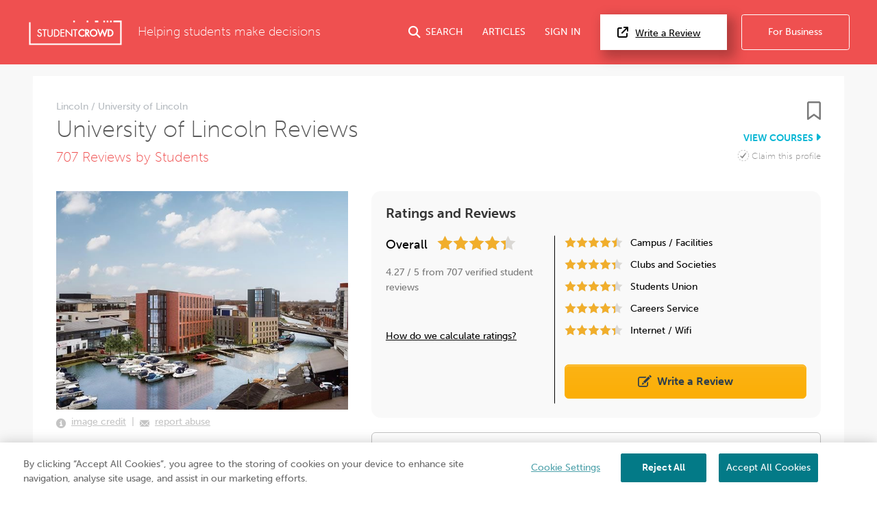

--- FILE ---
content_type: text/html; charset=UTF-8
request_url: https://www.studentcrowd.com/university-l1003912-s1008315-university_of_lincoln-lincoln
body_size: 34167
content:
<!DOCTYPE html><html><head><link rel="preconnect" href="https://cdn.cookielaw.org"><link rel="preconnect" href="https://media.studentcrowd.net"><script>
            window.dataLayer = window.dataLayer || [];

            window.sc = {
                searchApiUrl: 'http://search-api-71y54zpd.search-api.svc.cluster.local',
                fbPixelEventId: '',
            };

            window.runtimeConfig = window.runtimeConfig || {
                datadogRumEnabled: true,
                activeFeatureFlags: ["new_review_ratings","sync_index_score_average","new_review_something_flow","display_square_meters_min_max","display_tenancy_availability_public_api","hall_availability_field","include_replies_list_on_review","display_pinned_review_field","display_review_display_name_field"],
                internalTraffic: false
            };

            window.growthbookConfig = window.growthbookConfig || {
                clientKey: "sdk-iMXOt2MvdrB3GKBH",
                decryptionKey: "dMe22S0Y94BW6gCwM1IK4w==",
                apiHost: "https://cdn.growthbook.io",
                attributes: {
                    phpHost: "www.studentcrowd.com",
                    url: "https://www.studentcrowd.com/university-l1003912-s1008315-university_of_lincoln-lincoln"
                }
            }
        </script><script>
            // google tag manager
            (function(w,d,s,l,i){w[l]=w[l]||[];w[l].push({'gtm.start':
                new Date().getTime(),event:'gtm.js'});var f=d.getElementsByTagName(s)[0],
                j=d.createElement(s),dl=l!='dataLayer'?'&l='+l:'';j.async=true;j.src=
                'https://www.googletagmanager.com/gtm.js?id='+i+dl;f.parentNode.insertBefore(j,f);
            })(window,document,'script','dataLayer','GTM-TGVHP2Z');
        </script><meta charset="utf-8"><title>University of Lincoln: Reviews, Acceptance Rate, Ratings | Student Reviews </title><meta property="og:site_name" content="StudentCrowd" /><meta name="viewport" content="width=device-width, initial-scale=1, maximum-scale=1, user-scalable=0"><meta name="p:domain_verify" content="d409a71011265dd5dc7257a749b811b9"/><meta name="mobile-web-app-capable" content="yes"><meta name="apple-mobile-web-app-status-bar-style" content="black"><meta name="apple-mobile-web-app-title" content="StudentCrowd"><meta name="description" content="Read University of Lincoln reviews by 459 students. Every review is genuine and verified. Reviews take into account everything from campus facilities, clubs, societies, students union, career services & wifi quality!"><meta name="og:image" content="https://media.studentcrowd.net/w852-h568-q90-cfill/index-data/20181026072746-1008315.jpg"><link rel="canonical" href="https://www.studentcrowd.com/university-l1003912-s1008315-university_of_lincoln-lincoln"><script defer src="https://assets.studentcrowd.net/build-v2.993.0/runtime.3826998a.js" data-ot-ignore></script><script defer src="https://assets.studentcrowd.net/build-v2.993.0/stimulus.1a92c4b2.js" data-ot-ignore></script><link rel="stylesheet" href="https://assets.studentcrowd.net/build-v2.993.0/main.c240d486.css">
    <script>
      window.CF_RAY = "9b815e432c703426";
    </script></head><body><!-- Google Tag Manager (noscript) --><noscript><iframe src="https://www.googletagmanager.com/ns.html?id=GTM-TGVHP2Z" height="0" width="0" style="display:none;visibility:hidden"></iframe></noscript><!-- Google Tag Manager (noscript) End --><header class="tw-bg-sc-red tw-p-6"><div class="tw-mx-auto tw-max-w-8xl tw-flex tw-items-center tw-relative" data-controller="mobile-nav header-search login-modal"><a class="tw-mr-6" href="/" title="StudentCrowd"><?xml version="1.0" encoding="UTF-8" standalone="no"?><svg width="140px" height="37px" viewBox="0 0 121 33" version="1.1" xmlns="http://www.w3.org/2000/svg" xmlns:xlink="http://www.w3.org/1999/xlink" xmlns:sketch="http://www.bohemiancoding.com/sketch/ns"><!-- Generator: Sketch 3.0.4 (8053) - http://www.bohemiancoding.com/sketch --><title>StudentCrowd-RGB-Long</title><desc>Created with Sketch.</desc><defs><path id="path-1" d="M0.0076340694,-0.0143935743 L120.973662,-0.0143935743 L120.973662,31.8714859 L0.0076340694,31.8714859 L0.0076340694,-0.0143935743 Z"></path></defs><g id="Page-1" stroke="none" stroke-width="1" fill="none" fill-rule="evenodd" sketch:type="MSPage"><g id="StudentCrowd-RGB-Long" sketch:type="MSLayerGroup" transform="translate(0.000000, 1.000000)"><path d="M101.28438,-0.0143935743 L103.468232,-0.0143935743 L103.468232,2.1915502 L101.28438,2.1915502 L101.28438,-0.0143935743 Z" id="Fill-1" fill="#FFFFFF" sketch:type="MSShapeGroup"></path><path d="M96.916674,-0.0143935743 L99.1005268,-0.0143935743 L99.1005268,2.1915502 L96.916674,2.1915502 L96.916674,-0.0143935743 Z" id="Fill-2" fill="#FFFFFF" sketch:type="MSShapeGroup"></path><path d="M85.9971556,-0.0143935743 L90.3648612,-0.0143935743 L90.3648612,2.1915502 L85.9971556,2.1915502 L85.9971556,-0.0143935743 Z" id="Fill-3" fill="#FFFFFF" sketch:type="MSShapeGroup"></path><path d="M75.1824784,-0.0143935743 L77.3665857,-0.0143935743 L77.3665857,2.1915502 L75.1824784,2.1915502 L75.1824784,-0.0143935743 Z" id="Fill-4" fill="#FFFFFF" sketch:type="MSShapeGroup"></path><path d="M57.7112744,-0.0143935743 L59.8953817,-0.0143935743 L59.8953817,2.1915502 L57.7112744,2.1915502 L57.7112744,-0.0143935743 Z" id="Fill-5" fill="#FFFFFF" sketch:type="MSShapeGroup"></path><g id="Group-9"><mask id="mask-2" sketch:name="Clip 7" fill="white"><use xlink:href="#path-1"></use></mask><g id="Clip-7"></g><path d="M105.651958,-0.0143935743 L107.836065,-0.0143935743 L107.836065,2.1915502 L105.651958,2.1915502 L105.651958,-0.0143935743 Z" id="Fill-6" fill="#FFFFFF" sketch:type="MSShapeGroup" mask="url(#mask-2)"></path><path d="M120.939691,-0.0143935743 L110.020427,-0.0143935743 L110.020427,2.1915502 L118.78981,2.1915502 L118.78981,29.6657992 L2.18398002,29.6657992 L2.18398002,2.1915502 L0,2.1915502 L0,31.8714859 L120.973662,31.8714859 L120.973662,-0.0143935743 L120.939691,-0.0143935743" id="Fill-8" fill="#FFFFFF" sketch:type="MSShapeGroup" mask="url(#mask-2)"></path></g><path d="M69.3160778,10.9781847 C66.562469,10.9781847 64.320979,13.2413173 64.320979,16.0236466 C64.320979,18.7661365 66.562469,20.9977831 69.3160778,20.9977831 C70.3246656,20.9977831 71.3422871,20.6600482 72.1812713,20.0472932 L72.3303901,19.9386988 L72.3303901,17.6363695 L71.7158475,18.2568353 C71.0337434,18.9465703 70.1456467,19.342008 69.2809611,19.342008 C67.519654,19.342008 66.0310105,17.805751 66.0310105,15.9876627 C66.0310105,14.1706024 67.5084574,12.6342169 69.2571682,12.6342169 C70.1590063,12.6342169 71.0533375,13.0281124 71.7119033,13.7147631 L72.3303901,14.3606747 L72.3303901,12.0411245 L72.1853428,11.9321446 C71.3341441,11.2903454 70.3956625,10.9781847 69.3160778,10.9781847" id="Fill-10" fill="#FFFFFF" sketch:type="MSShapeGroup"></path><path d="M76.8365268,14.0460723 C76.8365268,14.9307631 76.3194458,15.2814779 74.9965889,15.2907309 L74.9965889,12.7895904 C76.2425962,12.7960161 76.8365268,12.9955984 76.8365268,14.0460723 L76.8365268,14.0460723 Z M78.5465584,13.97449 C78.5465584,12.0885462 77.3305783,11.1333012 74.9313176,11.1333012 L73.2859211,11.1333012 L73.2859211,20.8424096 L74.9965889,20.8424096 L74.9965889,17.3414297 L77.3847802,20.8424096 L79.4858034,20.8424096 L76.5797676,16.7100402 C77.7928212,16.3743614 78.5465584,15.3525462 78.5465584,13.97449 L78.5465584,13.97449 Z" id="Fill-11" fill="#FFFFFF" sketch:type="MSShapeGroup"></path><path d="M84.226306,19.342008 C82.4153775,19.342008 80.9421293,17.8373655 80.9421293,15.9876627 C80.9421293,14.1388594 82.4153775,12.6342169 84.226306,12.6342169 C86.0381251,12.6342169 87.5112461,14.1388594 87.5112461,15.9876627 C87.5112461,17.8373655 86.0381251,19.342008 84.226306,19.342008 L84.226306,19.342008 Z M84.226306,10.9781847 C81.4721882,10.9781847 79.2313344,13.2307791 79.2313344,15.9996145 C79.2313344,18.7561124 81.4721882,20.9977831 84.226306,20.9977831 C86.9806782,20.9977831 89.2222955,18.7561124 89.2222955,15.9996145 C89.2222955,13.2307791 86.9806782,10.9781847 84.226306,10.9781847 L84.226306,10.9781847 Z" id="Fill-12" fill="#FFFFFF" sketch:type="MSShapeGroup"></path><path d="M104.7874,19.1870201 L104.427962,19.1870201 L104.427962,12.7890763 L104.7874,12.7890763 C105.77792,12.7890763 106.585477,12.9222169 107.309951,13.5687711 C107.966862,14.1502972 108.343731,15.0321606 108.343731,15.9876627 C108.343731,16.9088514 107.990146,17.7493333 107.348248,18.3565622 C106.624029,19.0459116 105.800568,19.1870201 104.7874,19.1870201 L104.7874,19.1870201 Z M108.453789,12.3044498 C107.326746,11.3317269 106.158606,11.1333012 104.751647,11.1333012 L102.717294,11.1333012 L102.717294,20.8424096 L104.728108,20.8424096 C106.205046,20.8424096 107.348248,20.6384578 108.483307,19.6190843 C109.51098,18.6935261 110.05389,17.4416707 110.05389,15.9996145 C110.05389,14.491759 109.501183,13.2147149 108.453789,12.3044498 L108.453789,12.3044498 Z" id="Fill-13" fill="#FFFFFF" sketch:type="MSShapeGroup"></path><path d="M92.897082,17.1976225 L90.7930053,11.1333012 L88.9501409,11.1333012 L92.4537971,20.8424096 L93.3014332,20.8424096 L95.7515878,14.6874859 L98.2019968,20.8424096 L99.049633,20.8424096 L102.552526,11.1333012 L100.710298,11.1333012 L98.6057119,17.1976225 L96.1185321,10.9781847 L95.384898,10.9781847 L92.897082,17.1976225" id="Fill-14" fill="#FFFFFF" sketch:type="MSShapeGroup"></path><path d="M14.5855258,15.2259598 L13.9555878,14.9463133 C13.3350652,14.6637108 12.5628791,14.3114538 12.5628791,13.5771245 C12.5628791,12.8214618 13.192817,12.2295261 13.996939,12.2295261 C14.6786614,12.2295261 15.116857,12.5104578 15.5109022,13.1995502 L15.5773186,13.316241 L16.6253491,12.6369157 L16.5694932,12.5320482 C16.0443964,11.5511004 15.1159664,10.9887229 14.021877,10.9887229 C12.4470957,10.9887229 11.2597434,12.0855904 11.2597434,13.5393414 C11.2597434,14.9946345 12.3079012,15.597751 13.3843049,16.0918876 L14.0010105,16.3634378 C14.8690042,16.7642731 15.6186698,17.1099759 15.6186698,18.1188112 C15.6186698,19.0708434 14.8072955,19.8453976 13.8097771,19.8453976 C12.9112471,19.8453976 12.1874101,19.1638876 12.0494879,18.1889799 L12.0292576,18.0440161 L10.7513144,18.4061687 L10.7751073,18.5227309 C11.0911577,20.0798072 12.2921241,21.0856867 13.834715,21.0856867 C15.565613,21.0856867 16.9218055,19.7379598 16.9218055,18.0181847 C16.9218055,16.3972369 15.7675342,15.7501687 14.5855258,15.2259598" id="Fill-15" fill="#FFFFFF" sketch:type="MSShapeGroup"></path><path d="M17.3803586,12.3936386 L19.65353,12.3936386 L19.65353,20.9219598 L20.9567928,20.9219598 L20.9567928,12.3936386 L23.254775,12.3936386 L23.254775,11.1524498 L17.3803586,11.1524498 L17.3803586,12.3936386" id="Fill-16" fill="#FFFFFF" sketch:type="MSShapeGroup"></path><path d="M29.7205773,16.9456064 L29.720959,17.0915984 C29.7236309,17.7914859 29.7255394,18.5152771 29.2882345,19.0459116 C28.8874458,19.5313092 28.2002524,19.8453976 27.5372334,19.8453976 C26.8378254,19.8453976 26.0992292,19.4935261 25.7408097,18.9896225 C25.350836,18.4487068 25.3518538,17.7079518 25.3535079,17.0548434 L25.3535079,11.1524498 L24.0503722,11.1524498 L24.0503722,17.2357912 C24.0503722,18.244241 24.1239138,19.2210763 25.0125195,20.0778795 C25.650346,20.7088835 26.5941714,21.0856867 27.5372334,21.0856867 C28.5496383,21.0856867 29.5078412,20.6752129 30.1636078,19.9617028 C30.959205,19.1313735 31.0239674,18.235759 31.0239674,17.2357912 L31.0239674,11.1524498 L29.7205773,11.1524498 L29.7205773,16.9456064" id="Fill-17" fill="#FFFFFF" sketch:type="MSShapeGroup"></path><path d="M34.5698654,19.6808996 L33.9349653,19.6808996 L33.9349653,12.3936386 L34.5698654,12.3936386 C35.6759148,12.3936386 36.5816972,12.5443855 37.4085941,13.2824418 C38.1591504,13.9473735 38.5895846,14.9513253 38.5895846,16.0371406 C38.5895846,17.083759 38.186633,18.0408032 37.4552892,18.7320803 C36.6275016,19.5196145 35.7030158,19.6808996 34.5698654,19.6808996 L34.5698654,19.6808996 Z M38.2867666,12.3318233 C37.1522166,11.3534458 35.9655005,11.1524498 34.5324585,11.1524498 L32.6319569,11.1524498 L32.6319569,20.9219598 L34.5068843,20.9219598 C36.0110505,20.9219598 37.1718107,20.7155663 38.3137403,19.6904096 C39.3471388,18.7603534 39.8920841,17.5013012 39.8920841,16.0498635 C39.8920841,14.5305703 39.3375962,13.2444016 38.2867666,12.3318233 L38.2867666,12.3318233 Z" id="Fill-18" fill="#FFFFFF" sketch:type="MSShapeGroup"></path><path d="M41.1005573,20.9219598 L46.2380315,20.9219598 L46.2380315,19.6808996 L42.4034385,19.6808996 L42.4034385,16.2031807 L46.1256835,16.2031807 L46.1256835,14.9627631 L42.4034385,14.9627631 L42.4034385,12.3936386 L46.2380315,12.3936386 L46.2380315,11.1524498 L41.1005573,11.1524498 L41.1005573,20.9219598" id="Fill-19" fill="#FFFFFF" sketch:type="MSShapeGroup"></path><path d="M57.3641788,12.3936386 L59.6368412,12.3936386 L59.6368412,20.9219598 L60.9404858,20.9219598 L60.9404858,12.3936386 L63.2385952,12.3936386 L63.2385952,11.1524498 L57.3641788,11.1524498 L57.3641788,12.3936386" id="Fill-20" fill="#FFFFFF" sketch:type="MSShapeGroup"></path><path d="M55.1770179,11.1524498 L55.1770179,18.3282892 L48.3963102,11.1524498 L47.8330431,11.1524498 L47.8330431,20.9219598 L49.1364332,20.9219598 L49.1364332,13.7833896 L55.8933481,20.9219598 L56.4807897,20.9219598 L56.4807897,11.1524498 L55.1770179,11.1524498" id="Fill-21" fill="#FFFFFF" sketch:type="MSShapeGroup"></path></g></g></svg></a><span class="tw-font-extralight tw-text-white tw-text-xl tw-hidden md:tw-block">
        Helping students make decisions
    </span><a href="#"
       class="tw-group tw-text-white tw-no-underline tw-ml-auto js-search-toggle lg:tw-flex lg:tw-items-center tw-text-nowrap
        "
       data-action="header-search#toggle"
    ><i class="fas fa-search tw-text-xl tw-mr-2"></i><span class="tw-hidden md:tw-inline">SEARCH</span></a><a href="/page/articles"
       class="tw-group tw-text-white tw-no-underline tw-ml-8 tw-hidden lg:tw-flex lg:tw-items-center"
    >
        ARTICLES
    </a><a href="#"
       class="tw-group tw-text-white tw-no-underline tw-ml-8 tw-mr-2 tw-text-nowrap tw-hidden lg:tw-flex lg:tw-items-center"
       data-action="click->login-modal#openModal"
    >
        SIGN IN
    </a><a href="#" data-testid="open-mobile-nav" data-action="click->mobile-nav#toggle" class="tw-ml-4 tw-text-white tw-text-2xl lg:tw-hidden"><i class="fas fa-bars"></i></a><a href="/reviews"
       class="tw-text-base tw-bg-white tw-text-black tw-border-0 tw-py-4 tw-pl-7 tw-pr-11 tw-ml-6 tw-shadow-3xl tw-text-nowrap tw-hidden
       lg:tw-block"
    ><i class="fas fa-external-link tw-mr-3 tw-text-lg"></i>Write a Review
    </a><a href="http://products.studentcrowd.com?utm_source=studentcrowd.com"
       target="_blank"
       class="track-b2b-click tw-bg-sc-red tw-hidden tw-text-white tw-border tw-border-white tw-rounded tw-no-underline tw-ml-6 tw-py-4 tw-px-11 tw-text-nowrap lg:tw-block"
    >
        For Business
    </a></div></header><div class="site-search tw-bg-white" data-controller="search"><div id="header-search-container"
         class="container tw-h-0 tw-transition-[height] tw-duration-200 tw-overflow-hidden"
    ><div class="grid"><div class="grid__col 1 p-"><span class="btn site-search__btn"><span class="glyphicons glyphicons-search"></span></span><form action="/search"
                      method="post"
                      data-action="search#submit"
                      data-turbo-frame="results"
                      data-search-target="form"
                      data-turbo="true"
                ><input id="header-search-input"
                           type="text"
                           placeholder="search universities, accommodation etc..."
                           class="site-search__input"
                           data-action="input->search#input keydown->search#keyDown blur->search#blur focus->search#focus"
                           name="q"
                    /></form></div></div></div><div data-search-target="results" id="target" class="tw-relative tw-max-w-8xl tw-mx-auto"><turbo-frame id="results"></turbo-frame></div></div><nav id="mobile-nav" data-controller="mobile-nav" class="lg:tw-hidden tw-fixed tw-bg-sc-red tw-inset-x-0 tw-mb-0 tw-top-0 tw-h-0 tw-overflow-hidden tw-transition-all tw-z-20"><div class="tw-flex tw-items-center tw-justify-between tw-mb-8 tw-px-6 tw-pt-6"><a class="tw-mr-6" href="/"><?xml version="1.0" encoding="UTF-8" standalone="no"?><svg width="140px" height="37px" viewBox="0 0 121 33" version="1.1" xmlns="http://www.w3.org/2000/svg" xmlns:xlink="http://www.w3.org/1999/xlink" xmlns:sketch="http://www.bohemiancoding.com/sketch/ns"><!-- Generator: Sketch 3.0.4 (8053) - http://www.bohemiancoding.com/sketch --><title>StudentCrowd-RGB-Long</title><desc>Created with Sketch.</desc><defs><path id="path-1" d="M0.0076340694,-0.0143935743 L120.973662,-0.0143935743 L120.973662,31.8714859 L0.0076340694,31.8714859 L0.0076340694,-0.0143935743 Z"></path></defs><g id="Page-1" stroke="none" stroke-width="1" fill="none" fill-rule="evenodd" sketch:type="MSPage"><g id="StudentCrowd-RGB-Long" sketch:type="MSLayerGroup" transform="translate(0.000000, 1.000000)"><path d="M101.28438,-0.0143935743 L103.468232,-0.0143935743 L103.468232,2.1915502 L101.28438,2.1915502 L101.28438,-0.0143935743 Z" id="Fill-1" fill="#FFFFFF" sketch:type="MSShapeGroup"></path><path d="M96.916674,-0.0143935743 L99.1005268,-0.0143935743 L99.1005268,2.1915502 L96.916674,2.1915502 L96.916674,-0.0143935743 Z" id="Fill-2" fill="#FFFFFF" sketch:type="MSShapeGroup"></path><path d="M85.9971556,-0.0143935743 L90.3648612,-0.0143935743 L90.3648612,2.1915502 L85.9971556,2.1915502 L85.9971556,-0.0143935743 Z" id="Fill-3" fill="#FFFFFF" sketch:type="MSShapeGroup"></path><path d="M75.1824784,-0.0143935743 L77.3665857,-0.0143935743 L77.3665857,2.1915502 L75.1824784,2.1915502 L75.1824784,-0.0143935743 Z" id="Fill-4" fill="#FFFFFF" sketch:type="MSShapeGroup"></path><path d="M57.7112744,-0.0143935743 L59.8953817,-0.0143935743 L59.8953817,2.1915502 L57.7112744,2.1915502 L57.7112744,-0.0143935743 Z" id="Fill-5" fill="#FFFFFF" sketch:type="MSShapeGroup"></path><g id="Group-9"><mask id="mask-2" sketch:name="Clip 7" fill="white"><use xlink:href="#path-1"></use></mask><g id="Clip-7"></g><path d="M105.651958,-0.0143935743 L107.836065,-0.0143935743 L107.836065,2.1915502 L105.651958,2.1915502 L105.651958,-0.0143935743 Z" id="Fill-6" fill="#FFFFFF" sketch:type="MSShapeGroup" mask="url(#mask-2)"></path><path d="M120.939691,-0.0143935743 L110.020427,-0.0143935743 L110.020427,2.1915502 L118.78981,2.1915502 L118.78981,29.6657992 L2.18398002,29.6657992 L2.18398002,2.1915502 L0,2.1915502 L0,31.8714859 L120.973662,31.8714859 L120.973662,-0.0143935743 L120.939691,-0.0143935743" id="Fill-8" fill="#FFFFFF" sketch:type="MSShapeGroup" mask="url(#mask-2)"></path></g><path d="M69.3160778,10.9781847 C66.562469,10.9781847 64.320979,13.2413173 64.320979,16.0236466 C64.320979,18.7661365 66.562469,20.9977831 69.3160778,20.9977831 C70.3246656,20.9977831 71.3422871,20.6600482 72.1812713,20.0472932 L72.3303901,19.9386988 L72.3303901,17.6363695 L71.7158475,18.2568353 C71.0337434,18.9465703 70.1456467,19.342008 69.2809611,19.342008 C67.519654,19.342008 66.0310105,17.805751 66.0310105,15.9876627 C66.0310105,14.1706024 67.5084574,12.6342169 69.2571682,12.6342169 C70.1590063,12.6342169 71.0533375,13.0281124 71.7119033,13.7147631 L72.3303901,14.3606747 L72.3303901,12.0411245 L72.1853428,11.9321446 C71.3341441,11.2903454 70.3956625,10.9781847 69.3160778,10.9781847" id="Fill-10" fill="#FFFFFF" sketch:type="MSShapeGroup"></path><path d="M76.8365268,14.0460723 C76.8365268,14.9307631 76.3194458,15.2814779 74.9965889,15.2907309 L74.9965889,12.7895904 C76.2425962,12.7960161 76.8365268,12.9955984 76.8365268,14.0460723 L76.8365268,14.0460723 Z M78.5465584,13.97449 C78.5465584,12.0885462 77.3305783,11.1333012 74.9313176,11.1333012 L73.2859211,11.1333012 L73.2859211,20.8424096 L74.9965889,20.8424096 L74.9965889,17.3414297 L77.3847802,20.8424096 L79.4858034,20.8424096 L76.5797676,16.7100402 C77.7928212,16.3743614 78.5465584,15.3525462 78.5465584,13.97449 L78.5465584,13.97449 Z" id="Fill-11" fill="#FFFFFF" sketch:type="MSShapeGroup"></path><path d="M84.226306,19.342008 C82.4153775,19.342008 80.9421293,17.8373655 80.9421293,15.9876627 C80.9421293,14.1388594 82.4153775,12.6342169 84.226306,12.6342169 C86.0381251,12.6342169 87.5112461,14.1388594 87.5112461,15.9876627 C87.5112461,17.8373655 86.0381251,19.342008 84.226306,19.342008 L84.226306,19.342008 Z M84.226306,10.9781847 C81.4721882,10.9781847 79.2313344,13.2307791 79.2313344,15.9996145 C79.2313344,18.7561124 81.4721882,20.9977831 84.226306,20.9977831 C86.9806782,20.9977831 89.2222955,18.7561124 89.2222955,15.9996145 C89.2222955,13.2307791 86.9806782,10.9781847 84.226306,10.9781847 L84.226306,10.9781847 Z" id="Fill-12" fill="#FFFFFF" sketch:type="MSShapeGroup"></path><path d="M104.7874,19.1870201 L104.427962,19.1870201 L104.427962,12.7890763 L104.7874,12.7890763 C105.77792,12.7890763 106.585477,12.9222169 107.309951,13.5687711 C107.966862,14.1502972 108.343731,15.0321606 108.343731,15.9876627 C108.343731,16.9088514 107.990146,17.7493333 107.348248,18.3565622 C106.624029,19.0459116 105.800568,19.1870201 104.7874,19.1870201 L104.7874,19.1870201 Z M108.453789,12.3044498 C107.326746,11.3317269 106.158606,11.1333012 104.751647,11.1333012 L102.717294,11.1333012 L102.717294,20.8424096 L104.728108,20.8424096 C106.205046,20.8424096 107.348248,20.6384578 108.483307,19.6190843 C109.51098,18.6935261 110.05389,17.4416707 110.05389,15.9996145 C110.05389,14.491759 109.501183,13.2147149 108.453789,12.3044498 L108.453789,12.3044498 Z" id="Fill-13" fill="#FFFFFF" sketch:type="MSShapeGroup"></path><path d="M92.897082,17.1976225 L90.7930053,11.1333012 L88.9501409,11.1333012 L92.4537971,20.8424096 L93.3014332,20.8424096 L95.7515878,14.6874859 L98.2019968,20.8424096 L99.049633,20.8424096 L102.552526,11.1333012 L100.710298,11.1333012 L98.6057119,17.1976225 L96.1185321,10.9781847 L95.384898,10.9781847 L92.897082,17.1976225" id="Fill-14" fill="#FFFFFF" sketch:type="MSShapeGroup"></path><path d="M14.5855258,15.2259598 L13.9555878,14.9463133 C13.3350652,14.6637108 12.5628791,14.3114538 12.5628791,13.5771245 C12.5628791,12.8214618 13.192817,12.2295261 13.996939,12.2295261 C14.6786614,12.2295261 15.116857,12.5104578 15.5109022,13.1995502 L15.5773186,13.316241 L16.6253491,12.6369157 L16.5694932,12.5320482 C16.0443964,11.5511004 15.1159664,10.9887229 14.021877,10.9887229 C12.4470957,10.9887229 11.2597434,12.0855904 11.2597434,13.5393414 C11.2597434,14.9946345 12.3079012,15.597751 13.3843049,16.0918876 L14.0010105,16.3634378 C14.8690042,16.7642731 15.6186698,17.1099759 15.6186698,18.1188112 C15.6186698,19.0708434 14.8072955,19.8453976 13.8097771,19.8453976 C12.9112471,19.8453976 12.1874101,19.1638876 12.0494879,18.1889799 L12.0292576,18.0440161 L10.7513144,18.4061687 L10.7751073,18.5227309 C11.0911577,20.0798072 12.2921241,21.0856867 13.834715,21.0856867 C15.565613,21.0856867 16.9218055,19.7379598 16.9218055,18.0181847 C16.9218055,16.3972369 15.7675342,15.7501687 14.5855258,15.2259598" id="Fill-15" fill="#FFFFFF" sketch:type="MSShapeGroup"></path><path d="M17.3803586,12.3936386 L19.65353,12.3936386 L19.65353,20.9219598 L20.9567928,20.9219598 L20.9567928,12.3936386 L23.254775,12.3936386 L23.254775,11.1524498 L17.3803586,11.1524498 L17.3803586,12.3936386" id="Fill-16" fill="#FFFFFF" sketch:type="MSShapeGroup"></path><path d="M29.7205773,16.9456064 L29.720959,17.0915984 C29.7236309,17.7914859 29.7255394,18.5152771 29.2882345,19.0459116 C28.8874458,19.5313092 28.2002524,19.8453976 27.5372334,19.8453976 C26.8378254,19.8453976 26.0992292,19.4935261 25.7408097,18.9896225 C25.350836,18.4487068 25.3518538,17.7079518 25.3535079,17.0548434 L25.3535079,11.1524498 L24.0503722,11.1524498 L24.0503722,17.2357912 C24.0503722,18.244241 24.1239138,19.2210763 25.0125195,20.0778795 C25.650346,20.7088835 26.5941714,21.0856867 27.5372334,21.0856867 C28.5496383,21.0856867 29.5078412,20.6752129 30.1636078,19.9617028 C30.959205,19.1313735 31.0239674,18.235759 31.0239674,17.2357912 L31.0239674,11.1524498 L29.7205773,11.1524498 L29.7205773,16.9456064" id="Fill-17" fill="#FFFFFF" sketch:type="MSShapeGroup"></path><path d="M34.5698654,19.6808996 L33.9349653,19.6808996 L33.9349653,12.3936386 L34.5698654,12.3936386 C35.6759148,12.3936386 36.5816972,12.5443855 37.4085941,13.2824418 C38.1591504,13.9473735 38.5895846,14.9513253 38.5895846,16.0371406 C38.5895846,17.083759 38.186633,18.0408032 37.4552892,18.7320803 C36.6275016,19.5196145 35.7030158,19.6808996 34.5698654,19.6808996 L34.5698654,19.6808996 Z M38.2867666,12.3318233 C37.1522166,11.3534458 35.9655005,11.1524498 34.5324585,11.1524498 L32.6319569,11.1524498 L32.6319569,20.9219598 L34.5068843,20.9219598 C36.0110505,20.9219598 37.1718107,20.7155663 38.3137403,19.6904096 C39.3471388,18.7603534 39.8920841,17.5013012 39.8920841,16.0498635 C39.8920841,14.5305703 39.3375962,13.2444016 38.2867666,12.3318233 L38.2867666,12.3318233 Z" id="Fill-18" fill="#FFFFFF" sketch:type="MSShapeGroup"></path><path d="M41.1005573,20.9219598 L46.2380315,20.9219598 L46.2380315,19.6808996 L42.4034385,19.6808996 L42.4034385,16.2031807 L46.1256835,16.2031807 L46.1256835,14.9627631 L42.4034385,14.9627631 L42.4034385,12.3936386 L46.2380315,12.3936386 L46.2380315,11.1524498 L41.1005573,11.1524498 L41.1005573,20.9219598" id="Fill-19" fill="#FFFFFF" sketch:type="MSShapeGroup"></path><path d="M57.3641788,12.3936386 L59.6368412,12.3936386 L59.6368412,20.9219598 L60.9404858,20.9219598 L60.9404858,12.3936386 L63.2385952,12.3936386 L63.2385952,11.1524498 L57.3641788,11.1524498 L57.3641788,12.3936386" id="Fill-20" fill="#FFFFFF" sketch:type="MSShapeGroup"></path><path d="M55.1770179,11.1524498 L55.1770179,18.3282892 L48.3963102,11.1524498 L47.8330431,11.1524498 L47.8330431,20.9219598 L49.1364332,20.9219598 L49.1364332,13.7833896 L55.8933481,20.9219598 L56.4807897,20.9219598 L56.4807897,11.1524498 L55.1770179,11.1524498" id="Fill-21" fill="#FFFFFF" sketch:type="MSShapeGroup"></path></g></g></svg></a><button data-action="click->mobile-nav#toggle" class="tw-text-white tw-text-2xl"><i class="far fa-times"></i></button></div><ul class="tw-list-none tw-m-0" data-controller="login-modal"><li><a href="/reviews"
               class="tw-block tw-no-underline tw-px-6 tw-py-3 tw-text-3xl tw-text-white hover:tw-bg-white hover:tw-text-sc-red "
    >
        Write a Review
    </a></li><li><a href="http://products.studentcrowd.com?utm_source=studentcrowd.com"
               class="tw-block tw-no-underline tw-px-6 tw-py-3 tw-text-3xl tw-text-white hover:tw-bg-white hover:tw-text-sc-red track-b2b-click"
    >
        For Business
    </a></li><li><a href="/page/league-tables"
               class="tw-block tw-no-underline tw-px-6 tw-py-3 tw-text-3xl tw-text-white hover:tw-bg-white hover:tw-text-sc-red "
    >
        League Tables
    </a></li><li><a href="/page/university"
               class="tw-block tw-no-underline tw-px-6 tw-py-3 tw-text-3xl tw-text-white hover:tw-bg-white hover:tw-text-sc-red "
    >
        Universities
    </a></li><li><a href="/courses"
               class="tw-block tw-no-underline tw-px-6 tw-py-3 tw-text-3xl tw-text-white hover:tw-bg-white hover:tw-text-sc-red "
    >
        Courses
    </a></li><li><a href="/page/accommodation"
               class="tw-block tw-no-underline tw-px-6 tw-py-3 tw-text-3xl tw-text-white hover:tw-bg-white hover:tw-text-sc-red "
    >
        Accommodation
    </a></li><li><a href="/page/location"
               class="tw-block tw-no-underline tw-px-6 tw-py-3 tw-text-3xl tw-text-white hover:tw-bg-white hover:tw-text-sc-red "
    >
        Locations
    </a></li><li><a href="/page/articles"
               class="tw-block tw-no-underline tw-px-6 tw-py-3 tw-text-3xl tw-text-white hover:tw-bg-white hover:tw-text-sc-red "
    >
        Articles
    </a></li><li><a href="/login"
                    data-action="click-&gt;mobile-nav#toggle click-&gt;login-modal#openModal"
               class="tw-block tw-no-underline tw-px-6 tw-py-3 tw-text-3xl tw-text-white hover:tw-bg-white hover:tw-text-sc-red btn-show-login-modal"
    >
        Sign in
    </a></li></ul></nav><main class="pt" itemscope itemtype="http://schema.org/CollegeOrUniversity"><div class="container"><div class="grid"><div class="grid__col 1"><div style="background-color: #fff"><div class="profile-header"><div class="profile-header__content" data-controller="login-modal"><span class="hide sm-show tw-relative tw-top-[3px] tw-pl-4 tw-float-right tw-pb-5"><span data-controller="bookmark"
          data-track="{&quot;event&quot;:&quot;bookmarked&quot;,&quot;event_name&quot;:&quot;bookmarked&quot;,&quot;position&quot;:&quot;profile&quot;,&quot;location&quot;:&quot;profile_header&quot;,&quot;type&quot;:&quot;university&quot;,&quot;subject_id&quot;:112,&quot;subject_name&quot;:&quot;University of Lincoln&quot;,&quot;provider&quot;:&quot;&quot;,&quot;index_id&quot;:1008315}"
          data-bookmark-index-id-value="1008315"
          data-bookmark-bookmarked-value="false"
          data-bookmark-is-mobile-value="true"
          data-bookmark-subject-value="universities"
          class="js-track js-track--click"
    ><i data-bookmark-target="icon"
                           data-action="click->login-modal#openModal"
                data-login-modal-link="https://www.studentcrowd.com/university-l1003912-s1008315-university_of_lincoln-lincoln"
                data-flash-message="true"
                      title="Add to bookmarks"
           class="tw-cursor-pointer"><div class="tw-w-[20px] tw-h-[25px]"><svg xmlns="http://www.w3.org/2000/svg" viewBox="0 0 384 512"><path d="M0 48C0 21.5 21.5 0 48 0h288c26.5 0 48 21.5 48 48v440c0 9-5 17.2-13 21.3s-17.6 3.4-24.9-1.8L192 397.5 37.9 507.5c-7.3 5.2-16.9 5.9-24.9 1.8S0 497 0 488V48z" fill="#7A7A7A"/><path d="M48 48h288v393.4l-130.1-92.9c-8.3-6-19.6-6-27.9 0L48 441.4V48z" fill="#FFFFFF"/></svg></div></i></span></span><div class="breadcrumbs"><a class="breadcrumbs__link" href="/location-l1003912-lincoln">
            Lincoln
        </a> /
                            <span>
            University of Lincoln
        </span></div><h1 class="tw-mb-2"><span itemprop="name">University of Lincoln</span> Reviews</h1><h4 class="tw-mb-2"><a href="#all-reviews" class="tw-mb-2"><span>707</span> Reviews by Students
            </a><div class="hide sm-show"></div></h4></div><div class="tw-flex tw-basis-1/5 tw-grow tw-shrink tw-flex-col
            sm:tw-items-end" data-controller="login-modal"><span class="sm-hide tw-relative tw-top-[3px] tw-pl-4 tw-float-right tw-pb-5"><span data-controller="bookmark"
          data-track="{&quot;event&quot;:&quot;bookmarked&quot;,&quot;event_name&quot;:&quot;bookmarked&quot;,&quot;position&quot;:&quot;profile&quot;,&quot;location&quot;:&quot;profile_header&quot;,&quot;type&quot;:&quot;university&quot;,&quot;subject_id&quot;:112,&quot;subject_name&quot;:&quot;University of Lincoln&quot;,&quot;provider&quot;:&quot;&quot;,&quot;index_id&quot;:1008315}"
          data-bookmark-index-id-value="1008315"
          data-bookmark-bookmarked-value="false"
          data-bookmark-is-mobile-value="false"
          data-bookmark-subject-value="universities"
          class="js-track js-track--click"
    ><i data-bookmark-target="icon"
                           data-action="click->login-modal#openModal"
                data-login-modal-link="https://www.studentcrowd.com/university-l1003912-s1008315-university_of_lincoln-lincoln"
                data-flash-message="true"
                      title="Add to bookmarks"
           class="tw-cursor-pointer"><div class="tw-w-[20px] tw-h-[25px]"><svg xmlns="http://www.w3.org/2000/svg" viewBox="0 0 384 512"><path d="M0 48C0 21.5 21.5 0 48 0h288c26.5 0 48 21.5 48 48v440c0 9-5 17.2-13 21.3s-17.6 3.4-24.9-1.8L192 397.5 37.9 507.5c-7.3 5.2-16.9 5.9-24.9 1.8S0 497 0 488V48z" fill="#7A7A7A"/><path d="M48 48h288v393.4l-130.1-92.9c-8.3-6-19.6-6-27.9 0L48 441.4V48z" fill="#FFFFFF"/></svg></div></i></span></span><div class="tw-mb-2"><a href="/university-of-lincoln/courses" class="tw-text-cyan-500 tw-no-underline tw-font-semibold">
                VIEW COURSES <i class="fas fa-caret-right tw-text-lg"></i></a></div><div class="claim-listing"><a href="/claim-this-profile" class="claim-listing__trigger"><span class="ticks">&nbsp;</span>Claim this profile</a></div></div></div><div class="box mt- pt-"><section class="content"><div class="grid"><div class="grid__col 2/5 md-1"><div class="hide sm-show tw-flex tw-w-full tw-flex-col tw-gap-1"></div><div class="grid hide sm-show tc !tw-mt-4 lg:tw-mt-0"><div class="grid__col 1 tc"><h4>How do you rate University of Lincoln?</h4></div><div class="grid__col 1"><a id="btn-mobile-review" class="btn btn--orange btn--share mb0" href="/review-something/direct/institution/112"><span class="btn__glyphicons glyphicons glyphicons-edit"></span><span>Write a Review</span></a><h4 class="zeta c-green"><b><a href="#all-reviews">459 people have already.</a></b></h4></div></div><div class="tw-w-full"><img loading="lazy"
                 src="https://media.studentcrowd.net/w1200/index-data/20181026072746-1008315.jpg"
                 sizes="(min-width: 616px) 616px, 100vw"
                 srcset="https://media.studentcrowd.net/w288/index-data/20181026072746-1008315.jpg 360w,
                                https://media.studentcrowd.net/w616/index-data/20181026072746-1008315.jpg 616w,
                                https://media.studentcrowd.net/w1200/index-data/20181026072746-1008315.jpg 1200w"
                 alt="credit: tbc"
                 class="tw-max-w-none tw-bg-cover tw-bg-no-repeat tw-w-full tw-aspect-[3/2] tw-object-cover tw-object-center"
                 style="background-image:url(https://media.studentcrowd.net/w70/index-data/20181026072746-1008315.jpg)"
            /></div><div class=""><div class="tw-text-base tw-text-sc-silver tw-py-2"><span class="glyphicons glyphicons-circle-info tw-align-middle tw-relative"></span>
    &nbsp;<a class="js-image-credit-link tw-text-sc-silver" href="#">image credit</a>
    &nbsp;|&nbsp;
    <span class="glyphicons glyphicons-envelope tw-align-middle tw-relative"></span>
    &nbsp;<a class="tw-text-sc-silver" href="mailto:report@studentcrowd.com">report abuse</a><div class="hide js-image-credit tw-text-sc-silver">tbc</div></div></div><hr class=" " /><div class="tw-block md:tw-hidden"><div class="tw-w-full tw-mb-6"><div class="tw-block tw-p-6 tw-rounded-2xl tw-bg-darken-white/[.55]"><h3 class="tw-text-sc-dark-grey tw-font-semibold">Ratings and Reviews</h3><div class="tw-mb-6 sm:tw-inline-block sm:tw-w-2/5 sm:tw-align-top sm:tw-pr-1"><h4 class="tw-text-black tw-font-normal tw-text-xl tw-inline tw-mr-4 tw-align-text-bottom">Overall</h4><div class="review-box__stars stars--outline stars--md stars--md--outline stars--md--4-25"></div><p class="tw-mb-4 tw-mt-4 sm:tw-mb-14">4.27 / 5 from 707 verified student reviews
            </p><a class="tw-text-black" href="/page/authentic-reviews-by-verified-students"><u>How do we calculate ratings?</u></a></div><div class="sm:tw-inline-block sm:tw-w-3/5 sm:tw-border-l-[0.5px]
                    sm:tw-border-l-black sm:tw-border-solid sm:tw-pl-4"><div class="tw-mb-6"><div class="tw-mb-2"><div class="stars stars--4-5 tw-mr-2"></div><span class="tw-text-black tw-align-text-bottom"> Campus / Facilities</span></div><div class="tw-mb-2"><div class="stars stars--4-25 tw-mr-2"></div><span class="tw-text-black tw-align-text-bottom"> Clubs and Societies</span></div><div class="tw-mb-2"><div class="stars stars--4-25 tw-mr-2"></div><span class="tw-text-black tw-align-text-bottom"> Students Union</span></div><div class="tw-mb-2"><div class="stars stars--4-25 tw-mr-2"></div><span class="tw-text-black tw-align-text-bottom"> Careers Service</span></div><div class="tw-mb-2"><div class="stars stars--4-25 tw-mr-2"></div><span class="tw-text-black tw-align-text-bottom"> Internet / Wifi</span></div></div><a
               class="write-a-review btn btn--orange btn--share tw-mb-0 tw-mt-4 !tw-hidden sm:!tw-inline-block"
               href="/review-something/direct/institution/112"
            ><span class="btn__glyphicons glyphicons glyphicons-edit"></span><span>Write a Review</span></a></div></div></div></div><div class="hide sm-show tw-mb-6"><div class="grid"><div class="grid__col 1"><div class="box p !tw-mb-0 tw-border tw-border tw-border-sc-silver"><div class="cb mb+"><div class="fr"><div class="review-box__stars stars--outline stars--lg stars--lg--outline stars--lg--5"></div></div><span class="epsilon c-green"><em>Most helpful review</em></span></div><div class="cb"><p class="tw-break-words">I love my accommodation so much there is honestly nothing bad I can say about it. The staff are incredible they’re always so lovely and helpful and the events they host are so inclusive and they never fail to make you feel part of a big friend group!❤️
                                                                    </p></div><div class="grid tw-mb-6"><div class="grid__col 1/2 sm-1 mb- mt-"><div class="stars stars--5"></div><b> Campus / Facilities</b></div><div class="grid__col 1/2 sm-1 mb- mt-"><div class="stars stars--5"></div><b> Clubs and Societies</b></div><div class="grid__col 1/2 sm-1 mb- mt-"><div class="stars stars--5"></div><b> Students Union</b></div><div class="grid__col 1/2 sm-1 mb- mt-"><div class="stars stars--5"></div><b> Careers Service</b></div><div class="grid__col 1/2 sm-1 mb- mt-"><div class="stars stars--5"></div><b> Internet / Wifi</b></div></div><div class="tw-flex tw-justify-between tw-items-end"><div class="micro em"><span class="c-sc-grey">By </span>member12168350<br /><span class="c-sc-grey">On </span>1st December 25<br /><img class="review-box__verified" src="https://media.studentcrowd.net/q90/verified-star.png" alt="verified" /><a href="/page/authentic-reviews-by-verified-students">
                            Verified student
                        </a></div><a class="btn btn--outlined btn--md !tw-text-sc-grey !tw-border-sc-orange" href="#all-reviews">
                            Read all reviews
                        </a></div></div></div></div></div><div class="js-track js-track--link-click sm:tw-hidden" data-track="{&quot;event&quot;:&quot;link_click&quot;,&quot;event_name&quot;:&quot;link_click&quot;,&quot;location&quot;:&quot;profile&quot;,&quot;position&quot;:&quot;outbound_ctas&quot;,&quot;index_id&quot;:1008315,&quot;type&quot;:&quot;institution&quot;,&quot;subject_name&quot;:&quot;University of Lincoln&quot;,&quot;subject_id&quot;:112}"><div class="tw-mb-6 sm:tw-flex sm:tw-gap-2 sm:tw-mb-4 lg:tw-mr-1 "></div><div class="tw-text-4xl tw-text-center tw-gap-1 tw-whitespace-nowrap sm:tw-mb-4 "><a href="https://www.facebook.com/universityoflincoln"
           class="tw-mr-3 tw-text-sc-mid-grey"
           rel="nofollow"
           target="_blank"
        ><i class="fab fa-facebook"></i></a><a href="https://www.instagram.com/unilincoln"
           class="tw-mr-3 tw-text-sc-mid-grey"
           rel="nofollow"
           target="_blank"
        ><i class="fab fa-instagram"></i></a><a href="https://www.youtube.com/c/universityoflincoln"
           class="tw-mr-3 tw-text-sc-mid-grey"
           rel="nofollow"
           target="_blank"
        ><i class="fab fa-youtube"></i></a><a href="https://www.tiktok.com/@universityoflincolnuk"
           class="tw-mr-3 tw-text-sc-mid-grey"
           rel="nofollow"
           target="_blank"
        ><i class="fab fa-tiktok"></i></a><a href="https://twitter.com/@unilincoln"
           class="tw-text-sc-mid-grey"
           rel="nofollow"
           target="_blank"
        ><i class="fab fa-x-twitter"></i></a></div></div><div class=""><hr /><h4 class="mt+ mb-"><a href="/best-universities-l1044923-united_kingdom">
                    Discover more Universities
                </a></h4><hr /><table class="league-table tl tw-mb-0">
                        <tr class="league-table_row">
                <td class="league-table_label"><a href="/university-l1000000-s1008528-university_of_aberdeen-aberdeen">University of Aberdeen</a></td>
                <td class="league-table_rank tc">
                                            <a>&nbsp;</a>
                                    </td>
            </tr>
                                <tr class="league-table_row">
                <td class="league-table_label"><a href="/university-l1004971-s1008370-university-of-nottingham-nottingham">University of Nottingham</a></td>
                <td class="league-table_rank tc">
                                            <a>&nbsp;</a>
                                    </td>
            </tr>
                                <tr class="league-table_row">
                <td class="league-table_label"><a href="/university-l1005280-s1008607-university-of-lancashire-preston">University of Lancashire</a></td>
                <td class="league-table_rank tc">
                                            <a>&nbsp;</a>
                                    </td>
            </tr>
                                <tr class="league-table_row">
                <td class="league-table_label"><a href="/university-l1005196-s1008386-university_of_portsmouth-portsmouth">University of Portsmouth</a></td>
                <td class="league-table_rank tc">
                                            <a>&nbsp;</a>
                                    </td>
            </tr>
                                <tr class="league-table_row--current">
                <td class="league-table_label"><a href="/university-l1003912-s1008315-university_of_lincoln-lincoln">University of Lincoln</a></td>
                <td class="league-table_rank tc">
                                            <a>&nbsp;</a>
                                    </td>
            </tr>
                                <tr class="league-table_row">
                <td class="league-table_label"><a href="/university-l1001099-s1008602-cardiff_university-cardiff">Cardiff University</a></td>
                <td class="league-table_rank tc">
                                            <a>&nbsp;</a>
                                    </td>
            </tr>
                                <tr class="league-table_row">
                <td class="league-table_label"><a href="/university-l1000444-s1008356-birmingham-newman-university-birmingham">Birmingham Newman University</a></td>
                <td class="league-table_rank tc">
                                            <a>&nbsp;</a>
                                    </td>
            </tr>
                                <tr class="league-table_row">
                <td class="league-table_label"><a href="/university-l1004493-s1008353-newcastle_university-newcastle_upon_tyne">Newcastle University</a></td>
                <td class="league-table_rank tc">
                                            <a>&nbsp;</a>
                                    </td>
            </tr>
                                <tr class="league-table_row">
                <td class="league-table_label"><a href="/university-l1055200-s1008250-university_of_greenwich-south-east-london">University of Greenwich</a></td>
                <td class="league-table_rank tc">
                                            <a>&nbsp;</a>
                                    </td>
            </tr>
                                <tr class="league-table_row">
                <td class="league-table_label"><a href="/university-l1003045-s1008545-bangor_university-bangor">Bangor University</a></td>
                <td class="league-table_rank tc">
                                            <a>&nbsp;</a>
                                    </td>
            </tr>
            </table>
<h4 class="epsilon tw-pt-5"><a class="ml- c-sc-red" href="/best-universities-l1044923-united_kingdom">See all Universities...</a></h4></div><hr class="mt-" /><h4 class="mt+ mb-"><a href="/best-halls-l1003912-s1008315-university_of_lincoln-lincoln">University of Lincoln Hall Rankings</a></h4><hr /><table class="league-table tl tw-mb-0">
                        <tr class="league-table_row">
                <td class="league-table_label"><a href="/hall-l1003912-s1046031-iconinc-gravity-lincoln">IconInc - Gravity</a></td>
                <td class="league-table_rank tc">
                                            <a href="/hall-l1003912-s1046031-iconinc-gravity-lincoln">#1</a>
                                    </td>
            </tr>
                                <tr class="league-table_row">
                <td class="league-table_label"><a href="/hall-l1003912-s1055125-pine-mill-lincoln">Pine Mill</a></td>
                <td class="league-table_rank tc">
                                            <a href="/hall-l1003912-s1055125-pine-mill-lincoln">#2</a>
                                    </td>
            </tr>
                                <tr class="league-table_row">
                <td class="league-table_label"><a href="/hall-l1003912-s1044488-danesgate-house-lincoln">Danesgate House</a></td>
                <td class="league-table_rank tc">
                                            <a href="/hall-l1003912-s1044488-danesgate-house-lincoln">#3</a>
                                    </td>
            </tr>
                                <tr class="league-table_row">
                <td class="league-table_label"><a href="/hall-l1003912-s1044482-student-castle-lincoln-lincoln">Student Castle Lincoln</a></td>
                <td class="league-table_rank tc">
                                            <a href="/hall-l1003912-s1044482-student-castle-lincoln-lincoln">#4</a>
                                    </td>
            </tr>
                                <tr class="league-table_row">
                <td class="league-table_label"><a href="/hall-l1003912-s1044489-hayes-wharf-lincoln">iQ Hayes Wharf</a></td>
                <td class="league-table_rank tc">
                                            <a href="/hall-l1003912-s1044489-hayes-wharf-lincoln">#5</a>
                                    </td>
            </tr>
                                <tr class="league-table_row">
                <td class="league-table_label"><a href="/hall-l1003912-s1044485-the-junxion-lincoln">The Junxion</a></td>
                <td class="league-table_rank tc">
                                            <a href="/hall-l1003912-s1044485-the-junxion-lincoln">#6</a>
                                    </td>
            </tr>
                                <tr class="league-table_row">
                <td class="league-table_label"><a href="/hall-l1003912-s1044487-park-court-lincoln">Park Court</a></td>
                <td class="league-table_rank tc">
                                            <a href="/hall-l1003912-s1044487-park-court-lincoln">#7</a>
                                    </td>
            </tr>
                                <tr class="league-table_row">
                <td class="league-table_label"><a href="/hall-l1003912-s1044483-the-pavilions-lincoln">iQ Pavilions</a></td>
                <td class="league-table_rank tc">
                                            <a href="/hall-l1003912-s1044483-the-pavilions-lincoln">#8</a>
                                    </td>
            </tr>
                                <tr class="league-table_row">
                <td class="league-table_label"><a href="/hall-l1003912-s1056070-st-marks-student-village-university_of_lincoln-lincoln">St Marks Student Village</a></td>
                <td class="league-table_rank tc">
                                            <a href="/hall-l1003912-s1056070-st-marks-student-village-university_of_lincoln-lincoln">#9</a>
                                    </td>
            </tr>
                                <tr class="league-table_row">
                <td class="league-table_label"><a href="/hall-l1003912-s1054837-valentine-court-university_of_lincoln-lincoln">Valentine Court</a></td>
                <td class="league-table_rank tc">
                                            <a href="/hall-l1003912-s1054837-valentine-court-university_of_lincoln-lincoln">#10</a>
                                    </td>
            </tr>
            </table>
<p class="tw-text-[11px] tw-text-sc-grey tw-font-light tw-ml-2.5 tw-mb-0">
        *Minimum 10 reviews required to be ranked.
    </p><div class="tw-pt-5"><h4 class="epsilon"><a class="ml-" href="/best-halls-l1003912-s1008315-university_of_lincoln-lincoln">
                Student Accommodation Near University of Lincoln
            </a></h4><h4 class="epsilon"><a class="ml-" href="/student-accommodation-l1003912-lincoln">All Student Accommodation in Lincoln</a></h4></div><hr /><div class="before:tw-bg-gradient-to-b before:tw-from-sc-blue-grey before:tw-w-full before:tw-h-1/3 before:tw-absolute
                after:tw-bg-gradient-to-t after:tw-from-sc-blue-grey after:tw-w-full after:tw-h-1/3 after:tw-absolute after:tw-top-2/3
                tw-relative"><div class="tw-mt-8 tw- tw-flex tw-flex-col tw-justify-between tw-bg-no-repeat tw-bg-cover tw-bg-center
                    tw-px-2 tw-pt-4 tw-w-full tw-h-[530px] js-track js-track--impression"
             data-track="{&quot;event&quot;:&quot;promotion_impression&quot;,&quot;event_name&quot;:&quot;promotion_impression&quot;,&quot;location&quot;:&quot;profile&quot;,&quot;position&quot;:&quot;left-column&quot;,&quot;index_id&quot;:1008315,&quot;type&quot;:&quot;institution&quot;,&quot;subject_name&quot;:&quot;University of Lincoln&quot;,&quot;subject_id&quot;:112}"
             style="background-image: url(https://media.studentcrowd.net/w900-h1080-q90/20230308163524-swp-29-10-21-187.jpg);"><div class="tw-p-4 tw-z-10"><h2 class="tw-text-white tw-text-3xl tw-font-bold tw-m-0 md:tw-text-4xl">Students&apos; Union at University of Lincoln</h2></div><div class="tw-z-10"><div class="tw-text-center tw-px-4"><div class="review-box__stars stars--lg stars--lg--4-25"></div><h4 class="tw-text-lg tw-text-white tw-m-0 tw-font-normal">
                        StudentCrowd Students&apos; Union score: 4.28 / 5
                    </h4></div><div class="tw-px-2 tw-py-4"><a class="btn btn--lightblue btn--share btn--block btn--flat js-track--click"
                           data-track="{&quot;event&quot;:&quot;promotion_click&quot;,&quot;event_name&quot;:&quot;promotion_click&quot;,&quot;cta&quot;:&quot;primary&quot;,&quot;cta_text&quot;:&quot;Visit Lincoln Students Union&quot;}"
                           rel="nofollow"
                           href="https://lincolnsu.com/"
                        >
                            Lincoln Students&#039; Union
                        </a></div></div></div></div><div class="tw-text-base tw-text-sc-silver tw-py-2"><span class="glyphicons glyphicons-circle-info tw-align-middle tw-relative"></span>
    &nbsp;<a class="js-image-credit-link tw-text-sc-silver" href="#">image credit</a>
    &nbsp;|&nbsp;
    <span class="glyphicons glyphicons-envelope tw-align-middle tw-relative"></span>
    &nbsp;<a class="tw-text-sc-silver" href="mailto:report@studentcrowd.com">report abuse</a><div class="hide js-image-credit tw-text-sc-silver">Lincoln Students&#039; Union</div></div></div><div class="grid__col 3/5 md-1"><div class="tw-hidden md:tw-block"><div class="tw-w-full tw-mb-6"><div class="tw-block tw-p-6 tw-rounded-2xl tw-bg-darken-white/[.55]"><h3 class="tw-text-sc-dark-grey tw-font-semibold">Ratings and Reviews</h3><div class="tw-mb-6 sm:tw-inline-block sm:tw-w-2/5 sm:tw-align-top sm:tw-pr-1"><h4 class="tw-text-black tw-font-normal tw-text-xl tw-inline tw-mr-4 tw-align-text-bottom">Overall</h4><div class="review-box__stars stars--outline stars--md stars--md--outline stars--md--4-25"></div><p class="tw-mb-4 tw-mt-4 sm:tw-mb-14">4.27 / 5 from 707 verified student reviews
            </p><a class="tw-text-black" href="/page/authentic-reviews-by-verified-students"><u>How do we calculate ratings?</u></a></div><div class="sm:tw-inline-block sm:tw-w-3/5 sm:tw-border-l-[0.5px]
                    sm:tw-border-l-black sm:tw-border-solid sm:tw-pl-4"><div class="tw-mb-6"><div class="tw-mb-2"><div class="stars stars--4-5 tw-mr-2"></div><span class="tw-text-black tw-align-text-bottom"> Campus / Facilities</span></div><div class="tw-mb-2"><div class="stars stars--4-25 tw-mr-2"></div><span class="tw-text-black tw-align-text-bottom"> Clubs and Societies</span></div><div class="tw-mb-2"><div class="stars stars--4-25 tw-mr-2"></div><span class="tw-text-black tw-align-text-bottom"> Students Union</span></div><div class="tw-mb-2"><div class="stars stars--4-25 tw-mr-2"></div><span class="tw-text-black tw-align-text-bottom"> Careers Service</span></div><div class="tw-mb-2"><div class="stars stars--4-25 tw-mr-2"></div><span class="tw-text-black tw-align-text-bottom"> Internet / Wifi</span></div></div><a
               class="write-a-review btn btn--orange btn--share tw-mb-0 tw-mt-4 !tw-hidden sm:!tw-inline-block"
               href="/review-something/direct/institution/112"
            ><span class="btn__glyphicons glyphicons glyphicons-edit"></span><span>Write a Review</span></a></div></div></div></div><div class="sm-hide tw-mb-4"><div class="grid"><div class="grid__col 1"><div class="box p !tw-mb-0 tw-border tw-border tw-border-sc-silver"><div class="cb mb+"><div class="fr"><div class="review-box__stars stars--outline stars--lg stars--lg--outline stars--lg--5"></div></div><span class="epsilon c-green"><em>Most helpful review</em></span></div><div class="cb"><p class="tw-break-words">I love my accommodation so much there is honestly nothing bad I can say about it. The staff are incredible they’re always so lovely and helpful and the events they host are so inclusive and they never fail to make you feel part of a big friend group!❤️
                                                                    </p></div><div class="grid tw-mb-6"><div class="grid__col 1/2 sm-1 mb- mt-"><div class="stars stars--5"></div><b> Campus / Facilities</b></div><div class="grid__col 1/2 sm-1 mb- mt-"><div class="stars stars--5"></div><b> Clubs and Societies</b></div><div class="grid__col 1/2 sm-1 mb- mt-"><div class="stars stars--5"></div><b> Students Union</b></div><div class="grid__col 1/2 sm-1 mb- mt-"><div class="stars stars--5"></div><b> Careers Service</b></div><div class="grid__col 1/2 sm-1 mb- mt-"><div class="stars stars--5"></div><b> Internet / Wifi</b></div></div><div class="tw-flex tw-justify-between tw-items-end"><div class="micro em"><span class="c-sc-grey">By </span>member12168350<br /><span class="c-sc-grey">On </span>1st December 25<br /><img class="review-box__verified" src="https://media.studentcrowd.net/q90/verified-star.png" alt="verified" /><a href="/page/authentic-reviews-by-verified-students">
                            Verified student
                        </a></div><a class="btn btn--outlined btn--md !tw-text-sc-grey !tw-border-sc-orange" href="#all-reviews">
                            Read all reviews
                        </a></div></div></div></div></div><div class="js-track js-track--link-click tw-hidden tw-mb-4 tw-justify-between sm:tw-block lg:tw-flex lg:tw-flex-wrap lg:tw-items-center"
         data-track="{&quot;event&quot;:&quot;link_click&quot;,&quot;event_name&quot;:&quot;link_click&quot;,&quot;location&quot;:&quot;profile&quot;,&quot;position&quot;:&quot;outbound_ctas&quot;,&quot;index_id&quot;:1008315,&quot;type&quot;:&quot;institution&quot;,&quot;subject_name&quot;:&quot;University of Lincoln&quot;,&quot;subject_id&quot;:112}"
    ><div class="tw-mb-6 sm:tw-flex sm:tw-gap-2 sm:tw-mb-4 lg:tw-mr-1 "></div><div class="tw-text-4xl tw-text-center tw-gap-1 tw-whitespace-nowrap sm:tw-mb-4 "><a href="https://www.facebook.com/universityoflincoln"
           class="tw-mr-3 tw-text-sc-mid-grey"
           rel="nofollow"
           target="_blank"
        ><i class="fab fa-facebook"></i></a><a href="https://www.instagram.com/unilincoln"
           class="tw-mr-3 tw-text-sc-mid-grey"
           rel="nofollow"
           target="_blank"
        ><i class="fab fa-instagram"></i></a><a href="https://www.youtube.com/c/universityoflincoln"
           class="tw-mr-3 tw-text-sc-mid-grey"
           rel="nofollow"
           target="_blank"
        ><i class="fab fa-youtube"></i></a><a href="https://www.tiktok.com/@universityoflincolnuk"
           class="tw-mr-3 tw-text-sc-mid-grey"
           rel="nofollow"
           target="_blank"
        ><i class="fab fa-tiktok"></i></a><a href="https://twitter.com/@unilincoln"
           class="tw-text-sc-mid-grey"
           rel="nofollow"
           target="_blank"
        ><i class="fab fa-x-twitter"></i></a></div></div><h2>Applying to University of Lincoln</h2><div class="box box--grey p"><div class="institution-stats"><div class="grid"><div class="grid__col 1/3 sm-1"><dl class="mt0"><dt class="heading">Entry Requirements</dt><dd><p class="ucas-points"><strong>96-144</strong> UCAS Points</p><p class="mini">Typical range for University of Lincoln entry requirements. Varies depending on the course.</p></dd></dl><hr /></div><div class="grid__col 2/3 sm-1"><dl class="mt0"><dt class="heading">Offer and Acceptance Rates</dt><dd><dl><dt class="left">Offers:</dt><dd>12,945</dd><span>&#247;&nbsp;&nbsp;</span><dt class="left">Applications:</dt><dd>15,330</dd><span>=</span><dt class="caps">Offer rate:</dt><dd class="percentage percentage-85"><span>84.5%</span></dd><dt class="left">Acceptances:</dt><dd>2,865</dd><span>&#247;&nbsp;&nbsp;</span><dt class="left">Applicants:</dt><dd>14,100</dd><span>=</span><dt class="caps">Acceptance rate:</dt><dd class="percentage percentage-20"><span>20.32%</span></dd></dl><p class="mini">This is the latest available data, published by
                                <a href="https://www.ucas.com/data-and-analysis/undergraduate-statistics-and-reports/ucas-undergraduate-end-of-cycle-data-resources-2024/2024-entry-ucas-undergraduate-reports-by-sex-area-background-and-ethnic-group" target="_blank">UCAS</a>
                                - 12th December 2024. All data is based on
                                <a href="https://www.ucas.com/data-and-analysis/undergraduate-statistics-and-reports/ucas-undergraduate-end-of-cycle-data-resources-2024/2024-entry-ucas-undergraduate-reports-by-sex-area-background-and-ethnic-group" target="_blank">UCAS</a>
                                standard definitions.
                            </p></dd></dl></div></div></div></div><div class="grid"><div class="grid__col 1 js-uni-content js-with-track-links js-with-track-iframes"><div class="content-container js-track js-track--impression" data-track="{&quot;event&quot;:&quot;bio_impression&quot;,&quot;event_name&quot;:&quot;bio_impression&quot;,&quot;location&quot;:&quot;profile&quot;,&quot;position&quot;:&quot;central&quot;,&quot;index_id&quot;:1008315,&quot;type&quot;:&quot;institution&quot;,&quot;hall_type&quot;:&quot;&quot;,&quot;provider&quot;:&quot;&quot;,&quot;subject_id&quot;:112,&quot;subject_name&quot;:&quot;University of Lincoln&quot;}" data-track-prefix="bio_"><a id="content"></a><h2>University of Lincoln Reputation</h2><p><b><i></i></b></p><div class="js-track--link-click"
             data-track="{&quot;event&quot;:&quot;bio_click&quot;,&quot;event_name&quot;:&quot;bio_click&quot;}"
        ><p><span data-sheets-value="{&quot;1&quot;:2,&quot;2&quot;:&quot;The University of Lincoln sits within the city of Lincoln, in the East Midlands and near the East Coast of England. \n&quot;}" data-sheets-userformat="{&quot;2&quot;:513,&quot;3&quot;:{&quot;1&quot;:0},&quot;12&quot;:0}">The University of Lincoln sits within the city of Lincoln, in the East Midlands and near the East Coast of England.</span>&nbsp;19,710 students are enrolled at the University of Lincoln:</p><p>- 16,270 of these students come from the UK<br />-&nbsp;150 come from EU countries<br />- And 3,285 are students from non-EU countries.</p><p>(Source: HESA 2022/23)</p><p>The graduate outcomes for the University of Lincoln show that six months after leaving university,&nbsp;<span data-sheets-value="{&quot;1&quot;:3,&quot;3&quot;:0.89}" data-sheets-userformat="{&quot;2&quot;:4801,&quot;3&quot;:{&quot;1&quot;:3,&quot;2&quot;:&quot;0%&quot;,&quot;3&quot;:1},&quot;9&quot;:2,&quot;10&quot;:2,&quot;12&quot;:0,&quot;15&quot;:&quot;Arial&quot;}">89%</span> of graduates are in work or further study. The typical graduate salary six months after leaving the University of Lincoln is&nbsp;<span data-sheets-value="{&quot;1&quot;:2,&quot;2&quot;:&quot;&pound;24 - &pound;27K&quot;}" data-sheets-userformat="{&quot;2&quot;:4737,&quot;3&quot;:{&quot;1&quot;:0},&quot;10&quot;:2,&quot;12&quot;:0,&quot;15&quot;:&quot;Arial&quot;}">&pound;24 - &pound;27K</span> a year.</p><p><span data-sheets-value="{&quot;1&quot;:2,&quot;2&quot;:&quot;(Source: HESA Graduate Outcomes Data Survey 2023 for 2020/21 graduates)&quot;}" data-sheets-userformat="{&quot;2&quot;:14851,&quot;3&quot;:{&quot;1&quot;:0},&quot;4&quot;:{&quot;1&quot;:2,&quot;2&quot;:16777215},&quot;12&quot;:0,&quot;14&quot;:{&quot;1&quot;:2,&quot;2&quot;:8026746},&quot;15&quot;:&quot;Arial&quot;,&quot;16&quot;:11}">(Source: HESA Graduate Outcomes Data Survey 2023 for 2020/21 graduates)</span></p><p>Updated: 4th October 2024</p></div></div><div class="grid"><div class="grid__col 1"><a title="Discover Courses at University of Lincoln"
               href="/university-of-lincoln/courses"
               class="button button--round button--transparent"
            >
                Discover Courses at University of Lincoln
            </a></div></div></div></div><div class="grid"><div class="grid__col 1 mt-"><a id="qanda"></a><hr /><h2 class="mb-">Q&amp;A</h2><hr /><div class="grid--flush thread"><div class="grid__col 1/6"><div class="thread__controls p tc"><div class="thread__controls__huge">Q</div></div></div><div class="grid__col 5/6"><div class="js-answer-a-question-general thread__content ml0 pl- mb+ "
                             id="qanda-1485"
                             data-question="1485"
                             style="position:relative"
                        ><div class="hide overlay"></div><div class="mt"><strong class="tw-break-words">My daughter is attending the Open Day tomorrow for Animal Welfare. Lincoln looks great and she is very enthusiastic about the course modules but we as parents trying to do our job have some concern over Lincoln not necessarily punching its weight (deserved or otherwise) with future employers. Her other option is Aberystwyth which is obviously more established. It may not be an issue and we keep an</strong></div><div class="micro mt-"><span class="c-sc-grey">By member840134 On 5th July 19</span></div><div class="thread__content__reply ml0 pl- js-track--link-click" data-track="{&quot;event&quot;:&quot;link_click&quot;,&quot;event_name&quot;:&quot;link_click&quot;,&quot;location&quot;:&quot;profile&quot;,&quot;position&quot;:&quot;qa&quot;,&quot;index_id&quot;:1008315,&quot;type&quot;:&quot;institution&quot;,&quot;hall_type&quot;:&quot;&quot;,&quot;provider&quot;:&quot;&quot;,&quot;subject_id&quot;:112,&quot;subject_name&quot;:&quot;University of Lincoln&quot;}"><div class="mt"><strong class="tw-break-words">
                                                    I know this is extremely late but I’m trying to decide between aber and Lincoln to put down as my 5th choice for ucas right now. Which one did she pick and why? If she stayed there what did she like the most? 
                                                </strong></div><div class="micro mt-"><span class="c-sc-grey">By member973970 On 4th December 22</span></div></div><div class="mt"><em><a href="" class="c-green js-qanda-readmore">Join this conversation</a></em></div></div></div></div><div class="grid--flush thread"><div class="grid__col 1/6"><div class="thread__controls p tc"><div class="thread__controls__huge">Q</div></div></div><div class="grid__col 5/6"><div class="js-answer-a-question-general thread__content ml0 pl- mb+ "
                             id="qanda-606"
                             data-question="606"
                             style="position:relative"
                        ><div class="hide overlay"></div><div class="mt"><strong class="tw-break-words">What’s the new business psychology course like</strong></div><div class="micro mt-"><span class="c-sc-grey">By member533477 On 18th August 18</span></div><div class="thread__content__reply ml0 pl- js-track--link-click" data-track="{&quot;event&quot;:&quot;link_click&quot;,&quot;event_name&quot;:&quot;link_click&quot;,&quot;location&quot;:&quot;profile&quot;,&quot;position&quot;:&quot;qa&quot;,&quot;index_id&quot;:1008315,&quot;type&quot;:&quot;institution&quot;,&quot;hall_type&quot;:&quot;&quot;,&quot;provider&quot;:&quot;&quot;,&quot;subject_id&quot;:112,&quot;subject_name&quot;:&quot;University of Lincoln&quot;}"><div class="mt"><strong class="tw-break-words">
                                                    This course aims to give insight into developing students understanding of the behaviour of people in business and how this behaviour is applied in an organisational context.
                                                </strong></div><div class="micro mt-"><span class="c-sc-grey">By member1134698 On 31st October 18</span></div></div><div class="thread__content__reply ml0 pl- js-track--link-click" data-track="{&quot;event&quot;:&quot;link_click&quot;,&quot;event_name&quot;:&quot;link_click&quot;,&quot;location&quot;:&quot;profile&quot;,&quot;position&quot;:&quot;qa&quot;,&quot;index_id&quot;:1008315,&quot;type&quot;:&quot;institution&quot;,&quot;hall_type&quot;:&quot;&quot;,&quot;provider&quot;:&quot;&quot;,&quot;subject_id&quot;:112,&quot;subject_name&quot;:&quot;University of Lincoln&quot;}"><div class="mt"><strong class="tw-break-words">
                                                    First other person I’ve heard talk about business psych, let’s go
                                                </strong></div><div class="micro mt-"><span class="c-sc-grey">By member744552 On 24th December 19</span></div></div><div class="mt"><em><a href="" class="c-green js-qanda-readmore">Join this conversation</a></em></div></div></div></div><div class="grid--flush thread"><div class="grid__col 1/6"><div class="thread__controls p tc"><div class="thread__controls__huge">Q</div></div></div><div class="grid__col 5/6"><div class="js-answer-a-question-general thread__content ml0 pl- mb+ "
                             id="qanda-116"
                             data-question="116"
                             style="position:relative"
                        ><div class="hide overlay"></div><div class="mt"><strong class="tw-break-words">How diverse is the University?
</strong></div><div class="micro mt-"><span class="c-sc-grey">By member1329477 On 26th December 17</span></div><div class="thread__content__reply ml0 pl- js-track--link-click" data-track="{&quot;event&quot;:&quot;link_click&quot;,&quot;event_name&quot;:&quot;link_click&quot;,&quot;location&quot;:&quot;profile&quot;,&quot;position&quot;:&quot;qa&quot;,&quot;index_id&quot;:1008315,&quot;type&quot;:&quot;institution&quot;,&quot;hall_type&quot;:&quot;&quot;,&quot;provider&quot;:&quot;&quot;,&quot;subject_id&quot;:112,&quot;subject_name&quot;:&quot;University of Lincoln&quot;}"><div class="mt"><strong class="tw-break-words">
                                                    The Complete University Guide says 90% of people come from the UK and 2% from the EU. I hope that helps. 
                                                </strong></div><div class="micro mt-"><span class="c-sc-grey">By member1330459 On 21st February 18</span></div></div><div class="thread__content__reply ml0 pl- js-track--link-click" data-track="{&quot;event&quot;:&quot;link_click&quot;,&quot;event_name&quot;:&quot;link_click&quot;,&quot;location&quot;:&quot;profile&quot;,&quot;position&quot;:&quot;qa&quot;,&quot;index_id&quot;:1008315,&quot;type&quot;:&quot;institution&quot;,&quot;hall_type&quot;:&quot;&quot;,&quot;provider&quot;:&quot;&quot;,&quot;subject_id&quot;:112,&quot;subject_name&quot;:&quot;University of Lincoln&quot;}"><div class="mt"><strong class="tw-break-words">
                                                    if there are no international students, do you reckon they will be welcoming to those coming from other countries as well? 
                                                </strong></div><div class="micro mt-"><span class="c-sc-grey">By member833195 On 29th July 18</span></div></div><div class="mt"><em><a href="" class="c-green js-qanda-readmore">Join this conversation</a></em></div></div></div></div><div class="grid--flush thread"><div class="grid__col 1/6"><div class="thread__controls p tc"><div class="thread__controls__huge">Q</div></div></div><div class="grid__col 5/6"><div class="js-answer-a-question-general thread__content ml0 pl- mb+ "
                             id="qanda-21"
                             data-question="21"
                             style="position:relative"
                        ><div class="hide overlay"></div><div class="mt"><strong class="tw-break-words">How far away is the accommodation from the main buildings?</strong></div><div class="micro mt-"><span class="c-sc-grey">By member1329015 On 9th December 17</span></div><div class="thread__content__reply ml0 pl- js-track--link-click" data-track="{&quot;event&quot;:&quot;link_click&quot;,&quot;event_name&quot;:&quot;link_click&quot;,&quot;location&quot;:&quot;profile&quot;,&quot;position&quot;:&quot;qa&quot;,&quot;index_id&quot;:1008315,&quot;type&quot;:&quot;institution&quot;,&quot;hall_type&quot;:&quot;&quot;,&quot;provider&quot;:&quot;&quot;,&quot;subject_id&quot;:112,&quot;subject_name&quot;:&quot;University of Lincoln&quot;}"><div class="mt"><strong class="tw-break-words">
                                                    It depends which accommodation you go for. Check out the University interactive map for details: https://www.lincoln.ac.uk/home/studentlife/accommodation/map/?id=19 
                                                </strong></div><div class="micro mt-"><span class="c-sc-grey">By member1330459 On 21st February 18</span></div></div><div class="mt"><em><a href="" class="c-green js-qanda-readmore">Join this conversation</a></em></div></div></div></div><div class="js-ask-a-question-general" data-index="1008315"><div class="grid--flush thread"><div class="grid__col 1/6"><div class="thread__controls p tc"><div class="thread__controls__huge">Q</div></div></div><div class="grid__col 5/6"><div class="thread__content ml0 pl- mb+" style="position:relative"><div class="mt"><div class="grid tl"><div class="grid__col 1"><h4 class="mb default-fw darkblue tc">Ask a new question about University of Lincoln</h4></div><form class="form js-ask-a-question-form"><div class="js-ask-a-question-page1"><div class="grid__col 1"><div class="js-question-general-form"><div class="form__item"><textarea name="question" placeholder="Type your question here..." required></textarea></div><div class="btn btn--white-darkblue fl mt">Step 1 of 2</div><button class="btn btn--next-darkblue fr mt js-ask-a-question-page1-submit">Next</button></div></div></div><div class="js-ask-a-question-page2 hide"><div class="grid__col 1/2 sm-1"><h5 class="mb- mt">Let us know who's asking...</h5><div><input type="email" name="email" placeholder="Enter your email address *" /><select name="userType"><option value="" disabled selected>I am a... (select one)</option><option value="prospective">Prospective student</option><option value="undergrad">Undergrad student</option><option value="graduate">Graduate</option><option value="parent">Parent of a student</option><option value="other">Other</option></select><select name="studentType" class="tw-hidden"><option value="" disabled selected>Select one</option><option value="DOMESTIC">Domestic</option><option value="INT">International Student</option></select><div class="btn btn--white-darkblue fl mt">Step 2 of 2</div><button class="btn btn--next-darkblue fr mt js-ask-a-question-general-signup-submit">Submit</button></div><div class="micro cb pt">* We'll create your StudentCrowd account and email you when we have responses to your question.</div></div><div class="grid__col 1/2 sm-1"><div class="epsilon c-green tc"><br /><br />Already a member?<br /><a href="" class="js-ask-a-question-page2-switch">Click here</a> to login and finish submitting your question.</div><div></div></div></div><div class="js-ask-a-question-page3 hide"><div class="grid__col 1/2 sm-1"><h5 class="mb- mt">Login to your account</h5><form class="form"><input type="text" placeholder="email address" name="username"
                                                                                /><input type="password" placeholder="password" name="password" /><div class="btn btn--white-darkblue fl mt">Step 2 of 2</div><button class="btn btn--next-darkblue fr mt js-ask-a-question-general-login-submit">Submit</button></form></div><div class="grid__col 1/2 sm-1"><div class="epsilon c-green tc"><br /><br />Don't have an account?<br /><a href="" class="js-ask-a-question-page3-switch">Click here</a> to create one!</div><div></div></div></div><div class="js-ask-a-question-error hide msg msg--warning ml+ mr0"></div></form><div class="grid__col 1 hide js-ask-a-question-ok"><div class="epsilon c-green tc mb">Thanks! Your question has been received.<br />We'll contact you via email to let you know when your question receives replies.</div></div></div></div></div></div></div></div></div></div><div class="grid"><div class="grid__col 1 mt+"><a id="all-reviews"></a><hr /><h2 class="mb-">Read University of Lincoln Reviews</h2><hr /><div class="tw-ml-0 tw-flex tw-flex-wrap review-box" id="review_b91aa04a-e66b-4851-848f-82d674b5344f"><div class="review-box__content p tw-mb-6 tw-basis-full"><div class="tw-flex tw-justify-between tw-mb-4 tw-flex-wrap"><em class="epsilon tw-text-sc-light-blue xs:tw-basis-6/12"><span class="sm-hide">Student </span>Review:
                <span class="tw-relative tw-top-[-2px] tw-left-[2px]"><b>5</b></span>
                /<span class="tw-relative tw-top-[2px]">5</span></em><div class="review-box__stars stars--lg stars--lg--5"></div><em class="mini tw-mt-[9px]"><span class="tw-text-sc-silver-sand">By </span><span>member4170822</span><span class="tw-text-sc-silver-sand"> On </span>
                    18th December 25
                                            <img class="review-box__verified" src="https://media.studentcrowd.net/q90/verified-star.png" alt="verified" /><a href="/page/authentic-reviews-by-verified-students">
                            Verified student
                        </a></em></div><p><span class="sc-break-word">Amazing and welcoming environment.</span></p><div class="review-box__content__show"><a class="js-review-ratings-toggle" href="#">more...</a></div><div class="review-box__content__ratings js-review-ratings hide"><div class="tw-mb-2 tw-grid tw-grid-cols-1 sm:tw-grid-cols-2 tw-ml-[-34px]"><div class="mb- mt- tw-pl-[34px]"><div class="stars stars--5"></div><b> Campus / Facilities </b></div><div class="mb- mt- tw-pl-[34px]"><div class="stars stars--5"></div><b> Clubs and Societies </b></div><div class="mb- mt- tw-pl-[34px]"><div class="stars stars--5"></div><b> Students Union </b></div><div class="mb- mt- tw-pl-[34px]"><div class="stars stars--5"></div><b> Careers Service </b></div><div class="mb- mt- tw-pl-[34px]"><div class="stars stars--5"></div><b> Internet / Wifi </b></div><span class="tw-pt-2 tw-pl-[34px] sm:tw-col-span-2 review-box__content__subtext">All reviews are the views of StudentCrowd members, not of StudentCrowd Limited</span></div></div><div class="review-box__content__report tr"><a href="mailto:report@studentcrowd.com?subject=StudentCrowd: report a review 319750&body=319750"><span class="review-box__content__report__text js-review-report-text">problem with this review?&nbsp;&nbsp;</span><span class="glyphicons glyphicons-flag"></span></a></div></div></div><div class="tw-ml-0 tw-flex tw-flex-wrap review-box" id="review_bc3c7ce9-5313-4cb9-b53a-7a106c7dc813"><div class="review-box__content p tw-mb-6 tw-basis-full"><div class="tw-flex tw-justify-between tw-mb-4 tw-flex-wrap"><em class="epsilon tw-text-sc-light-blue xs:tw-basis-6/12"><span class="sm-hide">Student </span>Review:
                <span class="tw-relative tw-top-[-2px] tw-left-[2px]"><b>5</b></span>
                /<span class="tw-relative tw-top-[2px]">5</span></em><div class="review-box__stars stars--lg stars--lg--5"></div><em class="mini tw-mt-[9px]"><span class="tw-text-sc-silver-sand">By </span><span>member4170217</span><span class="tw-text-sc-silver-sand"> On </span>
                    13th December 25
                                            <img class="review-box__verified" src="https://media.studentcrowd.net/q90/verified-star.png" alt="verified" /><a href="/page/authentic-reviews-by-verified-students">
                            Verified student
                        </a></em></div><p><span class="sc-break-word">Very happy to be studying here and am looking forward to getting to graduation</span></p><div class="review-box__content__show"><a class="js-review-ratings-toggle" href="#">more...</a></div><div class="review-box__content__ratings js-review-ratings hide"><div class="tw-mb-2 tw-grid tw-grid-cols-1 sm:tw-grid-cols-2 tw-ml-[-34px]"><div class="mb- mt- tw-pl-[34px]"><div class="stars stars--5"></div><b> Campus / Facilities </b></div><div class="mb- mt- tw-pl-[34px]"><div class="stars stars--5"></div><b> Clubs and Societies </b></div><div class="mb- mt- tw-pl-[34px]"><div class="stars stars--5"></div><b> Students Union </b></div><div class="mb- mt- tw-pl-[34px]"><div class="stars stars--5"></div><b> Careers Service </b></div><div class="mb- mt- tw-pl-[34px]"><div class="stars stars--5"></div><b> Internet / Wifi </b></div><span class="tw-pt-2 tw-pl-[34px] sm:tw-col-span-2 review-box__content__subtext">All reviews are the views of StudentCrowd members, not of StudentCrowd Limited</span></div></div><div class="review-box__content__report tr"><a href="mailto:report@studentcrowd.com?subject=StudentCrowd: report a review 319159&body=319159"><span class="review-box__content__report__text js-review-report-text">problem with this review?&nbsp;&nbsp;</span><span class="glyphicons glyphicons-flag"></span></a></div></div></div><div class="tw-ml-0 tw-flex tw-flex-wrap review-box" id="review_b7b11c8f-65ee-46a7-b7f5-eafa29954584"><div class="review-box__content p tw-mb-6 tw-basis-full"><div class="tw-flex tw-justify-between tw-mb-4 tw-flex-wrap"><em class="epsilon tw-text-sc-light-blue xs:tw-basis-6/12"><span class="sm-hide">Student </span>Review:
                <span class="tw-relative tw-top-[-2px] tw-left-[2px]"><b>5</b></span>
                /<span class="tw-relative tw-top-[2px]">5</span></em><div class="review-box__stars stars--lg stars--lg--5"></div><em class="mini tw-mt-[9px]"><span class="tw-text-sc-silver-sand">By </span><span>Ra.Ra_Rae</span><span class="tw-text-sc-silver-sand"> On </span>
                    8th December 25
                                            <img class="review-box__verified" src="https://media.studentcrowd.net/q90/verified-star.png" alt="verified" /><a href="/page/authentic-reviews-by-verified-students">
                            Verified student
                        </a></em></div><p><span class="sc-break-word">I Transferred from another University to here and it’s the best choice I ever made.</span></p><div class="review-box__content__show"><a class="js-review-ratings-toggle" href="#">more...</a></div><div class="review-box__content__ratings js-review-ratings hide"><div class="tw-mb-2 tw-grid tw-grid-cols-1 sm:tw-grid-cols-2 tw-ml-[-34px]"><div class="mb- mt- tw-pl-[34px]"><div class="stars stars--5"></div><b> Campus / Facilities </b></div><div class="mb- mt- tw-pl-[34px]"><div class="stars stars--5"></div><b> Clubs and Societies </b></div><div class="mb- mt- tw-pl-[34px]"><div class="stars stars--5"></div><b> Students Union </b></div><div class="mb- mt- tw-pl-[34px]"><div class="stars stars--5"></div><b> Careers Service </b></div><div class="mb- mt- tw-pl-[34px]"><div class="stars stars--5"></div><b> Internet / Wifi </b></div><span class="tw-pt-2 tw-pl-[34px] sm:tw-col-span-2 review-box__content__subtext">All reviews are the views of StudentCrowd members, not of StudentCrowd Limited</span></div></div><div class="review-box__content__report tr"><a href="mailto:report@studentcrowd.com?subject=StudentCrowd: report a review 317930&body=317930"><span class="review-box__content__report__text js-review-report-text">problem with this review?&nbsp;&nbsp;</span><span class="glyphicons glyphicons-flag"></span></a></div></div></div><div class="tw-ml-0 tw-flex tw-flex-wrap review-box" id="review_e78ee2fb-596d-49a3-849b-8ddeaf486e0f"><div class="review-box__content p tw-mb-6 tw-basis-full"><div class="tw-flex tw-justify-between tw-mb-4 tw-flex-wrap"><em class="epsilon tw-text-sc-light-blue xs:tw-basis-6/12"><span class="sm-hide">Student </span>Review:
                <span class="tw-relative tw-top-[-2px] tw-left-[2px]"><b>4.2</b></span>
                /<span class="tw-relative tw-top-[2px]">5</span></em><div class="review-box__stars stars--lg stars--lg--4-25"></div><em class="mini tw-mt-[9px]"><span class="tw-text-sc-silver-sand">By </span><span>member12169297</span><span class="tw-text-sc-silver-sand"> On </span>
                    8th December 25
                                            <img class="review-box__verified" src="https://media.studentcrowd.net/q90/verified-star.png" alt="verified" /><a href="/page/authentic-reviews-by-verified-students">
                            Verified student
                        </a></em></div><p><span class="sc-break-word">University is great! Lots of clubs and societies but definitely not for everyone but more cliche groups. Lots of people I know are part of at least one club/ society but not everyone. Wifi works well most of the time but sometime takes a while to connect. Apart from that great. Like how close everything is.</span></p><div class="review-box__content__show"><a class="js-review-ratings-toggle" href="#">more...</a></div><div class="review-box__content__ratings js-review-ratings hide"><div class="tw-mb-2 tw-grid tw-grid-cols-1 sm:tw-grid-cols-2 tw-ml-[-34px]"><div class="mb- mt- tw-pl-[34px]"><div class="stars stars--5"></div><b> Campus / Facilities </b></div><div class="mb- mt- tw-pl-[34px]"><div class="stars stars--4"></div><b> Clubs and Societies </b></div><div class="mb- mt- tw-pl-[34px]"><div class="stars stars--4"></div><b> Students Union </b></div><div class="mb- mt- tw-pl-[34px]"><div class="stars stars--4"></div><b> Careers Service </b></div><div class="mb- mt- tw-pl-[34px]"><div class="stars stars--4"></div><b> Internet / Wifi </b></div><span class="tw-pt-2 tw-pl-[34px] sm:tw-col-span-2 review-box__content__subtext">All reviews are the views of StudentCrowd members, not of StudentCrowd Limited</span></div></div><div class="review-box__content__report tr"><a href="mailto:report@studentcrowd.com?subject=StudentCrowd: report a review 317856&body=317856"><span class="review-box__content__report__text js-review-report-text">problem with this review?&nbsp;&nbsp;</span><span class="glyphicons glyphicons-flag"></span></a></div></div></div><div class="tw-ml-0 tw-flex tw-flex-wrap review-box" id="review_4da845d5-7e03-498e-a1e2-c7a22446f8a4"><div class="review-box__content p tw-mb-6 tw-basis-full"><div class="tw-flex tw-justify-between tw-mb-4 tw-flex-wrap"><em class="epsilon tw-text-sc-light-blue xs:tw-basis-6/12"><span class="sm-hide">Student </span>Review:
                <span class="tw-relative tw-top-[-2px] tw-left-[2px]"><b>4.2</b></span>
                /<span class="tw-relative tw-top-[2px]">5</span></em><div class="review-box__stars stars--lg stars--lg--4-25"></div><em class="mini tw-mt-[9px]"><span class="tw-text-sc-silver-sand">By </span><span>member10168809</span><span class="tw-text-sc-silver-sand"> On </span>
                    4th December 25
                                            <img class="review-box__verified" src="https://media.studentcrowd.net/q90/verified-star.png" alt="verified" /><a href="/page/authentic-reviews-by-verified-students">
                            Verified student
                        </a></em></div><p><span class="sc-break-word">I’m enjoying studying at Lincoln so far. The university has a great library and friendly staff.</span></p><div class="review-box__content__show"><a class="js-review-ratings-toggle" href="#">more...</a></div><div class="review-box__content__ratings js-review-ratings hide"><div class="tw-mb-2 tw-grid tw-grid-cols-1 sm:tw-grid-cols-2 tw-ml-[-34px]"><div class="mb- mt- tw-pl-[34px]"><div class="stars stars--4"></div><b> Campus / Facilities </b></div><div class="mb- mt- tw-pl-[34px]"><div class="stars stars--5"></div><b> Clubs and Societies </b></div><div class="mb- mt- tw-pl-[34px]"><div class="stars stars--4"></div><b> Students Union </b></div><div class="mb- mt- tw-pl-[34px]"><div class="stars stars--4"></div><b> Careers Service </b></div><div class="mb- mt- tw-pl-[34px]"><div class="stars stars--4"></div><b> Internet / Wifi </b></div><span class="tw-pt-2 tw-pl-[34px] sm:tw-col-span-2 review-box__content__subtext">All reviews are the views of StudentCrowd members, not of StudentCrowd Limited</span></div></div><div class="review-box__content__report tr"><a href="mailto:report@studentcrowd.com?subject=StudentCrowd: report a review 317169&body=317169"><span class="review-box__content__report__text js-review-report-text">problem with this review?&nbsp;&nbsp;</span><span class="glyphicons glyphicons-flag"></span></a></div></div></div><div class="tw-ml-0 tw-flex tw-flex-wrap review-box" id="review_508edc10-a808-49c7-af34-0582c1de1eef"><div class="review-box__content p tw-mb-6 tw-basis-full"><div class="tw-flex tw-justify-between tw-mb-4 tw-flex-wrap"><em class="epsilon tw-text-sc-light-blue xs:tw-basis-6/12"><span class="sm-hide">Student </span>Review:
                <span class="tw-relative tw-top-[-2px] tw-left-[2px]"><b>4.6</b></span>
                /<span class="tw-relative tw-top-[2px]">5</span></em><div class="review-box__stars stars--lg stars--lg--4-5"></div><em class="mini tw-mt-[9px]"><span class="tw-text-sc-silver-sand">By </span><span>member11168631</span><span class="tw-text-sc-silver-sand"> On </span>
                    3rd December 25
                                            <img class="review-box__verified" src="https://media.studentcrowd.net/q90/verified-star.png" alt="verified" /><a href="/page/authentic-reviews-by-verified-students">
                            Verified student
                        </a></em></div><p><span class="sc-break-word">Campus has everything you’ve got, everything is walking distance and it’s easy to navigate.</span></p><div class="review-box__content__show"><a class="js-review-ratings-toggle" href="#">more...</a></div><div class="review-box__content__ratings js-review-ratings hide"><div class="tw-mb-2 tw-grid tw-grid-cols-1 sm:tw-grid-cols-2 tw-ml-[-34px]"><div class="mb- mt- tw-pl-[34px]"><div class="stars stars--5"></div><b> Campus / Facilities </b></div><div class="mb- mt- tw-pl-[34px]"><div class="stars stars--5"></div><b> Clubs and Societies </b></div><div class="mb- mt- tw-pl-[34px]"><div class="stars stars--4"></div><b> Students Union </b></div><div class="mb- mt- tw-pl-[34px]"><div class="stars stars--4"></div><b> Careers Service </b></div><div class="mb- mt- tw-pl-[34px]"><div class="stars stars--5"></div><b> Internet / Wifi </b></div><span class="tw-pt-2 tw-pl-[34px] sm:tw-col-span-2 review-box__content__subtext">All reviews are the views of StudentCrowd members, not of StudentCrowd Limited</span></div></div><div class="review-box__content__report tr"><a href="mailto:report@studentcrowd.com?subject=StudentCrowd: report a review 316862&body=316862"><span class="review-box__content__report__text js-review-report-text">problem with this review?&nbsp;&nbsp;</span><span class="glyphicons glyphicons-flag"></span></a></div></div></div><div class="tw-ml-0 tw-flex tw-flex-wrap review-box" id="review_14cd58ec-4a52-4f2c-8a16-3e218b223a1c"><div class="review-box__content p tw-mb-6 tw-basis-full"><div class="tw-flex tw-justify-between tw-mb-4 tw-flex-wrap"><em class="epsilon tw-text-sc-light-blue xs:tw-basis-6/12"><span class="sm-hide">Student </span>Review:
                <span class="tw-relative tw-top-[-2px] tw-left-[2px]"><b>5</b></span>
                /<span class="tw-relative tw-top-[2px]">5</span></em><div class="review-box__stars stars--lg stars--lg--5"></div><em class="mini tw-mt-[9px]"><span class="tw-text-sc-silver-sand">By </span><span>member12168350</span><span class="tw-text-sc-silver-sand"> On </span>
                    1st December 25
                                            <img class="review-box__verified" src="https://media.studentcrowd.net/q90/verified-star.png" alt="verified" /><a href="/page/authentic-reviews-by-verified-students">
                            Verified student
                        </a></em></div><p><span class="sc-break-word">I love my accommodation so much there is honestly nothing bad I can say about it. The staff are incredible they’re always so lovely and helpful and the events they host are so inclusive and they never fail to make you feel part of a big friend group!❤️</span></p><div class="review-box__content__show"><a class="js-review-ratings-toggle" href="#">more...</a></div><div class="review-box__content__ratings js-review-ratings hide"><div class="tw-mb-2 tw-grid tw-grid-cols-1 sm:tw-grid-cols-2 tw-ml-[-34px]"><div class="mb- mt- tw-pl-[34px]"><div class="stars stars--5"></div><b> Campus / Facilities </b></div><div class="mb- mt- tw-pl-[34px]"><div class="stars stars--5"></div><b> Clubs and Societies </b></div><div class="mb- mt- tw-pl-[34px]"><div class="stars stars--5"></div><b> Students Union </b></div><div class="mb- mt- tw-pl-[34px]"><div class="stars stars--5"></div><b> Careers Service </b></div><div class="mb- mt- tw-pl-[34px]"><div class="stars stars--5"></div><b> Internet / Wifi </b></div><span class="tw-pt-2 tw-pl-[34px] sm:tw-col-span-2 review-box__content__subtext">All reviews are the views of StudentCrowd members, not of StudentCrowd Limited</span></div></div><div class="review-box__content__report tr"><a href="mailto:report@studentcrowd.com?subject=StudentCrowd: report a review 316437&body=316437"><span class="review-box__content__report__text js-review-report-text">problem with this review?&nbsp;&nbsp;</span><span class="glyphicons glyphicons-flag"></span></a></div></div></div><div class="tw-ml-0 tw-flex tw-flex-wrap review-box" id="review_8737b322-0cd6-4200-a0ff-075ceb2498b9"><div class="review-box__content p tw-mb-6 tw-basis-full"><div class="tw-flex tw-justify-between tw-mb-4 tw-flex-wrap"><em class="epsilon tw-text-sc-light-blue xs:tw-basis-6/12"><span class="sm-hide">Student </span>Review:
                <span class="tw-relative tw-top-[-2px] tw-left-[2px]"><b>4.6</b></span>
                /<span class="tw-relative tw-top-[2px]">5</span></em><div class="review-box__stars stars--lg stars--lg--4-5"></div><em class="mini tw-mt-[9px]"><span class="tw-text-sc-silver-sand">By </span><span>member7167980</span><span class="tw-text-sc-silver-sand"> On </span>
                    27th November 25
                                            <img class="review-box__verified" src="https://media.studentcrowd.net/q90/verified-star.png" alt="verified" /><a href="/page/authentic-reviews-by-verified-students">
                            Verified student
                        </a></em></div><p><span class="sc-break-word">Out of all of the universities I looked around, Lincoln was the only one that immediately felt like home. The city is amazing, campus is amazing, I’ve met the most wonderful people, the student life is good, it’s a reasonably priced city when compared to other university locations, good transport links available, there is no down side to the University of Lincoln!</span></p><div class="review-box__content__show"><a class="js-review-ratings-toggle" href="#">more...</a></div><div class="review-box__content__ratings js-review-ratings hide"><div class="tw-mb-2 tw-grid tw-grid-cols-1 sm:tw-grid-cols-2 tw-ml-[-34px]"><div class="mb- mt- tw-pl-[34px]"><div class="stars stars--5"></div><b> Campus / Facilities </b></div><div class="mb- mt- tw-pl-[34px]"><div class="stars stars--5"></div><b> Clubs and Societies </b></div><div class="mb- mt- tw-pl-[34px]"><div class="stars stars--5"></div><b> Students Union </b></div><div class="mb- mt- tw-pl-[34px]"><div class="stars stars--5"></div><b> Careers Service </b></div><div class="mb- mt- tw-pl-[34px]"><div class="stars stars--3"></div><b> Internet / Wifi </b></div><span class="tw-pt-2 tw-pl-[34px] sm:tw-col-span-2 review-box__content__subtext">All reviews are the views of StudentCrowd members, not of StudentCrowd Limited</span></div></div><div class="review-box__content__report tr"><a href="mailto:report@studentcrowd.com?subject=StudentCrowd: report a review 315737&body=315737"><span class="review-box__content__report__text js-review-report-text">problem with this review?&nbsp;&nbsp;</span><span class="glyphicons glyphicons-flag"></span></a></div></div></div><div class="tw-ml-0 tw-flex tw-flex-wrap review-box" id="review_da641bc3-3a51-48d4-b0c8-1306469c017a"><div class="review-box__content p tw-mb-6 tw-basis-full"><div class="tw-flex tw-justify-between tw-mb-4 tw-flex-wrap"><em class="epsilon tw-text-sc-light-blue xs:tw-basis-6/12"><span class="sm-hide">Student </span>Review:
                <span class="tw-relative tw-top-[-2px] tw-left-[2px]"><b>4.2</b></span>
                /<span class="tw-relative tw-top-[2px]">5</span></em><div class="review-box__stars stars--lg stars--lg--4-25"></div><em class="mini tw-mt-[9px]"><span class="tw-text-sc-silver-sand">By </span><span>member8166756</span><span class="tw-text-sc-silver-sand"> On </span>
                    18th November 25
                                            <img class="review-box__verified" src="https://media.studentcrowd.net/q90/verified-star.png" alt="verified" /><a href="/page/authentic-reviews-by-verified-students">
                            Verified student
                        </a></em></div><p><span class="sc-break-word">The University of Lincoln offers a supportive learning environment, modern facilities, and genuinely passionate lecturers. The campus is welcoming and well-designed, with great student support services and a strong sense of community. Overall, it’s a fantastic place to study and grow academically.</span></p><div class="review-box__content__show"><a class="js-review-ratings-toggle" href="#">more...</a></div><div class="review-box__content__ratings js-review-ratings hide"><div class="tw-mb-2 tw-grid tw-grid-cols-1 sm:tw-grid-cols-2 tw-ml-[-34px]"><div class="mb- mt- tw-pl-[34px]"><div class="stars stars--5"></div><b> Campus / Facilities </b></div><div class="mb- mt- tw-pl-[34px]"><div class="stars stars--5"></div><b> Clubs and Societies </b></div><div class="mb- mt- tw-pl-[34px]"><div class="stars stars--4"></div><b> Students Union </b></div><div class="mb- mt- tw-pl-[34px]"><div class="stars stars--4"></div><b> Careers Service </b></div><div class="mb- mt- tw-pl-[34px]"><div class="stars stars--3"></div><b> Internet / Wifi </b></div><span class="tw-pt-2 tw-pl-[34px] sm:tw-col-span-2 review-box__content__subtext">All reviews are the views of StudentCrowd members, not of StudentCrowd Limited</span></div></div><div class="review-box__content__report tr"><a href="mailto:report@studentcrowd.com?subject=StudentCrowd: report a review 314300&body=314300"><span class="review-box__content__report__text js-review-report-text">problem with this review?&nbsp;&nbsp;</span><span class="glyphicons glyphicons-flag"></span></a></div></div></div><div class="tw-ml-0 tw-flex tw-flex-wrap review-box" id="review_c2b72133-54f2-4236-b8a4-241bc6366911"><div class="review-box__content p tw-mb-6 tw-basis-full"><div class="tw-flex tw-justify-between tw-mb-4 tw-flex-wrap"><em class="epsilon tw-text-sc-light-blue xs:tw-basis-6/12"><span class="sm-hide">Student </span>Review:
                <span class="tw-relative tw-top-[-2px] tw-left-[2px]"><b>5</b></span>
                /<span class="tw-relative tw-top-[2px]">5</span></em><div class="review-box__stars stars--lg stars--lg--5"></div><em class="mini tw-mt-[9px]"><span class="tw-text-sc-silver-sand">By </span><span>member8164904</span><span class="tw-text-sc-silver-sand"> On </span>
                    30th October 25
                                            <img class="review-box__verified" src="https://media.studentcrowd.net/q90/verified-star.png" alt="verified" /><a href="/page/authentic-reviews-by-verified-students">
                            Verified student
                        </a></em></div><p><span class="sc-break-word">Amazing student experience, lovely people and very modern campus highly recommend</span></p><div class="review-box__content__show"><a class="js-review-ratings-toggle" href="#">more...</a></div><div class="review-box__content__ratings js-review-ratings hide"><div class="tw-mb-2 tw-grid tw-grid-cols-1 sm:tw-grid-cols-2 tw-ml-[-34px]"><div class="mb- mt- tw-pl-[34px]"><div class="stars stars--5"></div><b> Campus / Facilities </b></div><div class="mb- mt- tw-pl-[34px]"><div class="stars stars--5"></div><b> Clubs and Societies </b></div><div class="mb- mt- tw-pl-[34px]"><div class="stars stars--5"></div><b> Students Union </b></div><div class="mb- mt- tw-pl-[34px]"><div class="stars stars--5"></div><b> Careers Service </b></div><div class="mb- mt- tw-pl-[34px]"><div class="stars stars--5"></div><b> Internet / Wifi </b></div><span class="tw-pt-2 tw-pl-[34px] sm:tw-col-span-2 review-box__content__subtext">All reviews are the views of StudentCrowd members, not of StudentCrowd Limited</span></div></div><div class="review-box__content__report tr"><a href="mailto:report@studentcrowd.com?subject=StudentCrowd: report a review 312291&body=312291"><span class="review-box__content__report__text js-review-report-text">problem with this review?&nbsp;&nbsp;</span><span class="glyphicons glyphicons-flag"></span></a></div></div></div><div class="tw-ml-0 tw-flex tw-flex-wrap review-box" id="review_032a6a35-135e-4d78-a368-046e08da1f76"><div class="review-box__content p tw-mb-6 tw-basis-full"><div class="tw-flex tw-justify-between tw-mb-4 tw-flex-wrap"><em class="epsilon tw-text-sc-light-blue xs:tw-basis-6/12"><span class="sm-hide">Student </span>Review:
                <span class="tw-relative tw-top-[-2px] tw-left-[2px]"><b>4.4</b></span>
                /<span class="tw-relative tw-top-[2px]">5</span></em><div class="review-box__stars stars--lg stars--lg--4-5"></div><em class="mini tw-mt-[9px]"><span class="tw-text-sc-silver-sand">By </span><span>member12162085</span><span class="tw-text-sc-silver-sand"> On </span>
                    16th October 25
                                            <img class="review-box__verified" src="https://media.studentcrowd.net/q90/verified-star.png" alt="verified" /><a href="/page/authentic-reviews-by-verified-students">
                            Verified student
                        </a></em></div><p><span class="sc-break-word">The city of Lincoln is absolutely lovely and historically interesting, and the campus is located in the heart of the city with a wide variety of accommodation options. Some of the buildings are on the older side, such as the Minerva Building. Meanwhile buildings such as Isaac Newton look stunning with great labs and computer equipment.</span></p><div class="review-box__content__show"><a class="js-review-ratings-toggle" href="#">more...</a></div><div class="review-box__content__ratings js-review-ratings hide"><div class="tw-mb-2 tw-grid tw-grid-cols-1 sm:tw-grid-cols-2 tw-ml-[-34px]"><div class="mb- mt- tw-pl-[34px]"><div class="stars stars--5"></div><b> Campus / Facilities </b></div><div class="mb- mt- tw-pl-[34px]"><div class="stars stars--4"></div><b> Clubs and Societies </b></div><div class="mb- mt- tw-pl-[34px]"><div class="stars stars--5"></div><b> Students Union </b></div><div class="mb- mt- tw-pl-[34px]"><div class="stars stars--5"></div><b> Careers Service </b></div><div class="mb- mt- tw-pl-[34px]"><div class="stars stars--3"></div><b> Internet / Wifi </b></div><span class="tw-pt-2 tw-pl-[34px] sm:tw-col-span-2 review-box__content__subtext">All reviews are the views of StudentCrowd members, not of StudentCrowd Limited</span></div></div><div class="review-box__content__report tr"><a href="mailto:report@studentcrowd.com?subject=StudentCrowd: report a review 307615&body=307615"><span class="review-box__content__report__text js-review-report-text">problem with this review?&nbsp;&nbsp;</span><span class="glyphicons glyphicons-flag"></span></a></div></div></div><div class="tw-ml-0 tw-flex tw-flex-wrap review-box" id="review_98b5fcce-7db0-4772-90a7-f6aace6ed45e"><div class="review-box__content p tw-mb-6 tw-basis-full"><div class="tw-flex tw-justify-between tw-mb-4 tw-flex-wrap"><em class="epsilon tw-text-sc-light-blue xs:tw-basis-6/12"><span class="sm-hide">Student </span>Review:
                <span class="tw-relative tw-top-[-2px] tw-left-[2px]"><b>4.8</b></span>
                /<span class="tw-relative tw-top-[2px]">5</span></em><div class="review-box__stars stars--lg stars--lg--4-75"></div><em class="mini tw-mt-[9px]"><span class="tw-text-sc-silver-sand">By </span><span>member11161914</span><span class="tw-text-sc-silver-sand"> On </span>
                    15th October 25
                                            <img class="review-box__verified" src="https://media.studentcrowd.net/q90/verified-star.png" alt="verified" /><a href="/page/authentic-reviews-by-verified-students">
                            Verified student
                        </a></em></div><p><span class="sc-break-word">It&#039;s been an eye opening experience so far,
Excited to witness what the future holds at the campus where curiosity leads.</span></p><div class="review-box__content__show"><a class="js-review-ratings-toggle" href="#">more...</a></div><div class="review-box__content__ratings js-review-ratings hide"><div class="tw-mb-2 tw-grid tw-grid-cols-1 sm:tw-grid-cols-2 tw-ml-[-34px]"><div class="mb- mt- tw-pl-[34px]"><div class="stars stars--5"></div><b> Campus / Facilities </b></div><div class="mb- mt- tw-pl-[34px]"><div class="stars stars--5"></div><b> Clubs and Societies </b></div><div class="mb- mt- tw-pl-[34px]"><div class="stars stars--5"></div><b> Students Union </b></div><div class="mb- mt- tw-pl-[34px]"><div class="stars stars--4"></div><b> Careers Service </b></div><div class="mb- mt- tw-pl-[34px]"><div class="stars stars--5"></div><b> Internet / Wifi </b></div><span class="tw-pt-2 tw-pl-[34px] sm:tw-col-span-2 review-box__content__subtext">All reviews are the views of StudentCrowd members, not of StudentCrowd Limited</span></div></div><div class="review-box__content__report tr"><a href="mailto:report@studentcrowd.com?subject=StudentCrowd: report a review 307366&body=307366"><span class="review-box__content__report__text js-review-report-text">problem with this review?&nbsp;&nbsp;</span><span class="glyphicons glyphicons-flag"></span></a></div></div></div><div class="tw-ml-0 tw-flex tw-flex-wrap review-box" id="review_34dcf30d-2deb-42c4-b8e1-2a08e2d6bf9b"><div class="review-box__content p tw-mb-6 tw-basis-full"><div class="tw-flex tw-justify-between tw-mb-4 tw-flex-wrap"><em class="epsilon tw-text-sc-light-blue xs:tw-basis-6/12"><span class="sm-hide">Student </span>Review:
                <span class="tw-relative tw-top-[-2px] tw-left-[2px]"><b>4.2</b></span>
                /<span class="tw-relative tw-top-[2px]">5</span></em><div class="review-box__stars stars--lg stars--lg--4-25"></div><em class="mini tw-mt-[9px]"><span class="tw-text-sc-silver-sand">By </span><span>member10161346</span><span class="tw-text-sc-silver-sand"> On </span>
                    14th October 25
                                            <img class="review-box__verified" src="https://media.studentcrowd.net/q90/verified-star.png" alt="verified" /><a href="/page/authentic-reviews-by-verified-students">
                            Verified student
                        </a></em></div><p><span class="sc-break-word">The university offers a range of services and activities to suit the needs and preferences of all students</span></p><div class="review-box__content__show"><a class="js-review-ratings-toggle" href="#">more...</a></div><div class="review-box__content__ratings js-review-ratings hide"><div class="tw-mb-2 tw-grid tw-grid-cols-1 sm:tw-grid-cols-2 tw-ml-[-34px]"><div class="mb- mt- tw-pl-[34px]"><div class="stars stars--4"></div><b> Campus / Facilities </b></div><div class="mb- mt- tw-pl-[34px]"><div class="stars stars--5"></div><b> Clubs and Societies </b></div><div class="mb- mt- tw-pl-[34px]"><div class="stars stars--4"></div><b> Students Union </b></div><div class="mb- mt- tw-pl-[34px]"><div class="stars stars--4"></div><b> Careers Service </b></div><div class="mb- mt- tw-pl-[34px]"><div class="stars stars--4"></div><b> Internet / Wifi </b></div><span class="tw-pt-2 tw-pl-[34px] sm:tw-col-span-2 review-box__content__subtext">All reviews are the views of StudentCrowd members, not of StudentCrowd Limited</span></div></div><div class="review-box__content__report tr"><a href="mailto:report@studentcrowd.com?subject=StudentCrowd: report a review 306428&body=306428"><span class="review-box__content__report__text js-review-report-text">problem with this review?&nbsp;&nbsp;</span><span class="glyphicons glyphicons-flag"></span></a></div></div></div><div class="tw-ml-0 tw-flex tw-flex-wrap review-box" id="review_cbeca108-2cc6-4aeb-970f-2675113a993b"><div class="review-box__content p tw-mb-6 tw-basis-full"><div class="tw-flex tw-justify-between tw-mb-4 tw-flex-wrap"><em class="epsilon tw-text-sc-light-blue xs:tw-basis-6/12"><span class="sm-hide">Student </span>Review:
                <span class="tw-relative tw-top-[-2px] tw-left-[2px]"><b>5</b></span>
                /<span class="tw-relative tw-top-[2px]">5</span></em><div class="review-box__stars stars--lg stars--lg--5"></div><em class="mini tw-mt-[9px]"><span class="tw-text-sc-silver-sand">By </span><span>Nemdex</span><span class="tw-text-sc-silver-sand"> On </span>
                    8th October 25
                                            <img class="review-box__verified" src="https://media.studentcrowd.net/q90/verified-star.png" alt="verified" /><a href="/page/authentic-reviews-by-verified-students">
                            Verified student
                        </a></em></div><p><span class="sc-break-word">Very family and friendly university.</span></p><div class="review-box__content__show"><a class="js-review-ratings-toggle" href="#">more...</a></div><div class="review-box__content__ratings js-review-ratings hide"><div class="tw-mb-2 tw-grid tw-grid-cols-1 sm:tw-grid-cols-2 tw-ml-[-34px]"><div class="mb- mt- tw-pl-[34px]"><div class="stars stars--5"></div><b> Campus / Facilities </b></div><div class="mb- mt- tw-pl-[34px]"><div class="stars stars--5"></div><b> Clubs and Societies </b></div><div class="mb- mt- tw-pl-[34px]"><div class="stars stars--5"></div><b> Students Union </b></div><div class="mb- mt- tw-pl-[34px]"><div class="stars stars--5"></div><b> Careers Service </b></div><div class="mb- mt- tw-pl-[34px]"><div class="stars stars--5"></div><b> Internet / Wifi </b></div><span class="tw-pt-2 tw-pl-[34px] sm:tw-col-span-2 review-box__content__subtext">All reviews are the views of StudentCrowd members, not of StudentCrowd Limited</span></div></div><div class="review-box__content__report tr"><a href="mailto:report@studentcrowd.com?subject=StudentCrowd: report a review 304543&body=304543"><span class="review-box__content__report__text js-review-report-text">problem with this review?&nbsp;&nbsp;</span><span class="glyphicons glyphicons-flag"></span></a></div></div></div><div class="tw-ml-0 tw-flex tw-flex-wrap review-box" id="review_86cec69b-b3b4-4967-a81b-be96db66bc5d"><div class="review-box__content p tw-mb-6 tw-basis-full"><div class="tw-flex tw-justify-between tw-mb-4 tw-flex-wrap"><em class="epsilon tw-text-sc-light-blue xs:tw-basis-6/12"><span class="sm-hide">Student </span>Review:
                <span class="tw-relative tw-top-[-2px] tw-left-[2px]"><b>4.2</b></span>
                /<span class="tw-relative tw-top-[2px]">5</span></em><div class="review-box__stars stars--lg stars--lg--4-25"></div><em class="mini tw-mt-[9px]"><span class="tw-text-sc-silver-sand">By </span><span>member5160227</span><span class="tw-text-sc-silver-sand"> On </span>
                    8th October 25
                                            <img class="review-box__verified" src="https://media.studentcrowd.net/q90/verified-star.png" alt="verified" /><a href="/page/authentic-reviews-by-verified-students">
                            Verified student
                        </a></em></div><p><span class="sc-break-word">Its a good standard university</span></p><div class="review-box__content__show"><a class="js-review-ratings-toggle" href="#">more...</a></div><div class="review-box__content__ratings js-review-ratings hide"><div class="tw-mb-2 tw-grid tw-grid-cols-1 sm:tw-grid-cols-2 tw-ml-[-34px]"><div class="mb- mt- tw-pl-[34px]"><div class="stars stars--5"></div><b> Campus / Facilities </b></div><div class="mb- mt- tw-pl-[34px]"><div class="stars stars--4"></div><b> Clubs and Societies </b></div><div class="mb- mt- tw-pl-[34px]"><div class="stars stars--4"></div><b> Students Union </b></div><div class="mb- mt- tw-pl-[34px]"><div class="stars stars--4"></div><b> Careers Service </b></div><div class="mb- mt- tw-pl-[34px]"><div class="stars stars--4"></div><b> Internet / Wifi </b></div><span class="tw-pt-2 tw-pl-[34px] sm:tw-col-span-2 review-box__content__subtext">All reviews are the views of StudentCrowd members, not of StudentCrowd Limited</span></div></div><div class="review-box__content__report tr"><a href="mailto:report@studentcrowd.com?subject=StudentCrowd: report a review 304540&body=304540"><span class="review-box__content__report__text js-review-report-text">problem with this review?&nbsp;&nbsp;</span><span class="glyphicons glyphicons-flag"></span></a></div></div></div><div class="tw-ml-0 tw-flex tw-flex-wrap review-box" id="review_e9a14036-d222-454f-8069-9bd1618ec0c4"><div class="review-box__content p tw-mb-6 tw-basis-full"><div class="tw-flex tw-justify-between tw-mb-4 tw-flex-wrap"><em class="epsilon tw-text-sc-light-blue xs:tw-basis-6/12"><span class="sm-hide">Student </span>Review:
                <span class="tw-relative tw-top-[-2px] tw-left-[2px]"><b>4.2</b></span>
                /<span class="tw-relative tw-top-[2px]">5</span></em><div class="review-box__stars stars--lg stars--lg--4-25"></div><em class="mini tw-mt-[9px]"><span class="tw-text-sc-silver-sand">By </span><span>member6160222</span><span class="tw-text-sc-silver-sand"> On </span>
                    8th October 25
                                            <img class="review-box__verified" src="https://media.studentcrowd.net/q90/verified-star.png" alt="verified" /><a href="/page/authentic-reviews-by-verified-students">
                            Verified student
                        </a></em></div><p><span class="sc-break-word">loved my time here so far and lovely study abroad</span></p><div class="review-box__content__show"><a class="js-review-ratings-toggle" href="#">more...</a></div><div class="review-box__content__ratings js-review-ratings hide"><div class="tw-mb-2 tw-grid tw-grid-cols-1 sm:tw-grid-cols-2 tw-ml-[-34px]"><div class="mb- mt- tw-pl-[34px]"><div class="stars stars--3"></div><b> Campus / Facilities </b></div><div class="mb- mt- tw-pl-[34px]"><div class="stars stars--5"></div><b> Clubs and Societies </b></div><div class="mb- mt- tw-pl-[34px]"><div class="stars stars--5"></div><b> Students Union </b></div><div class="mb- mt- tw-pl-[34px]"><div class="stars stars--3"></div><b> Careers Service </b></div><div class="mb- mt- tw-pl-[34px]"><div class="stars stars--5"></div><b> Internet / Wifi </b></div><span class="tw-pt-2 tw-pl-[34px] sm:tw-col-span-2 review-box__content__subtext">All reviews are the views of StudentCrowd members, not of StudentCrowd Limited</span></div></div><div class="review-box__content__report tr"><a href="mailto:report@studentcrowd.com?subject=StudentCrowd: report a review 304530&body=304530"><span class="review-box__content__report__text js-review-report-text">problem with this review?&nbsp;&nbsp;</span><span class="glyphicons glyphicons-flag"></span></a></div></div></div><div class="tw-ml-0 tw-flex tw-flex-wrap review-box" id="review_8dec5c24-426d-442c-8580-ab3c6f252e80"><div class="review-box__content p tw-mb-6 tw-basis-full"><div class="tw-flex tw-justify-between tw-mb-4 tw-flex-wrap"><em class="epsilon tw-text-sc-light-blue xs:tw-basis-6/12"><span class="sm-hide">Student </span>Review:
                <span class="tw-relative tw-top-[-2px] tw-left-[2px]"><b>4</b></span>
                /<span class="tw-relative tw-top-[2px]">5</span></em><div class="review-box__stars stars--lg stars--lg--4"></div><em class="mini tw-mt-[9px]"><span class="tw-text-sc-silver-sand">By </span><span>member11158787</span><span class="tw-text-sc-silver-sand"> On </span>
                    30th September 25
                                            <img class="review-box__verified" src="https://media.studentcrowd.net/q90/verified-star.png" alt="verified" /><a href="/page/authentic-reviews-by-verified-students">
                            Verified student
                        </a></em></div><p><span class="sc-break-word">Great overall experience, very friendly staff who are accommodating to your personal needs. Campus is well maintained. Whilst there are various societies, many have a fee to join is the main downside. However, the actual university layout, care, features and accessibility are amazing.</span></p><div class="review-box__content__show"><a class="js-review-ratings-toggle" href="#">more...</a></div><div class="review-box__content__ratings js-review-ratings hide"><div class="tw-mb-2 tw-grid tw-grid-cols-1 sm:tw-grid-cols-2 tw-ml-[-34px]"><div class="mb- mt- tw-pl-[34px]"><div class="stars stars--5"></div><b> Campus / Facilities </b></div><div class="mb- mt- tw-pl-[34px]"><div class="stars stars--3"></div><b> Clubs and Societies </b></div><div class="mb- mt- tw-pl-[34px]"><div class="stars stars--4"></div><b> Students Union </b></div><div class="mb- mt- tw-pl-[34px]"><div class="stars stars--4"></div><b> Careers Service </b></div><div class="mb- mt- tw-pl-[34px]"><div class="stars stars--4"></div><b> Internet / Wifi </b></div><span class="tw-pt-2 tw-pl-[34px] sm:tw-col-span-2 review-box__content__subtext">All reviews are the views of StudentCrowd members, not of StudentCrowd Limited</span></div></div><div class="review-box__content__report tr"><a href="mailto:report@studentcrowd.com?subject=StudentCrowd: report a review 301887&body=301887"><span class="review-box__content__report__text js-review-report-text">problem with this review?&nbsp;&nbsp;</span><span class="glyphicons glyphicons-flag"></span></a></div></div></div><div class="tw-ml-0 tw-flex tw-flex-wrap review-box" id="review_2b6d611a-0ee4-440c-9a53-4cc52881669f"><div class="review-box__content p tw-mb-6 tw-basis-full"><div class="tw-flex tw-justify-between tw-mb-4 tw-flex-wrap"><em class="epsilon tw-text-sc-light-blue xs:tw-basis-6/12"><span class="sm-hide">Student </span>Review:
                <span class="tw-relative tw-top-[-2px] tw-left-[2px]"><b>4.2</b></span>
                /<span class="tw-relative tw-top-[2px]">5</span></em><div class="review-box__stars stars--lg stars--lg--4-25"></div><em class="mini tw-mt-[9px]"><span class="tw-text-sc-silver-sand">By </span><span>member10158709</span><span class="tw-text-sc-silver-sand"> On </span>
                    30th September 25
                                            <img class="review-box__verified" src="https://media.studentcrowd.net/q90/verified-star.png" alt="verified" /><a href="/page/authentic-reviews-by-verified-students">
                            Verified student
                        </a></em></div><p><span class="sc-break-word">The campus is not too big and has signs posted everywhere so even if you do get lost they are there to help, there are also interactive maps online. The student union is very accessible and aims to respond within a couple of days and the library whilst not being the biggest has a wide range of books as well as an online library with some books being scanned in.</span></p><div class="review-box__content__show"><a class="js-review-ratings-toggle" href="#">more...</a></div><div class="review-box__content__ratings js-review-ratings hide"><div class="tw-mb-2 tw-grid tw-grid-cols-1 sm:tw-grid-cols-2 tw-ml-[-34px]"><div class="mb- mt- tw-pl-[34px]"><div class="stars stars--5"></div><b> Campus / Facilities </b></div><div class="mb- mt- tw-pl-[34px]"><div class="stars stars--4"></div><b> Clubs and Societies </b></div><div class="mb- mt- tw-pl-[34px]"><div class="stars stars--5"></div><b> Students Union </b></div><div class="mb- mt- tw-pl-[34px]"><div class="stars stars--4"></div><b> Careers Service </b></div><div class="mb- mt- tw-pl-[34px]"><div class="stars stars--3"></div><b> Internet / Wifi </b></div><span class="tw-pt-2 tw-pl-[34px] sm:tw-col-span-2 review-box__content__subtext">All reviews are the views of StudentCrowd members, not of StudentCrowd Limited</span></div></div><div class="review-box__content__report tr"><a href="mailto:report@studentcrowd.com?subject=StudentCrowd: report a review 301747&body=301747"><span class="review-box__content__report__text js-review-report-text">problem with this review?&nbsp;&nbsp;</span><span class="glyphicons glyphicons-flag"></span></a></div></div></div><div class="tw-ml-0 tw-flex tw-flex-wrap review-box" id="review_b32d1550-6936-4f64-a2f5-150476910099"><div class="review-box__content p tw-mb-6 tw-basis-full"><div class="tw-flex tw-justify-between tw-mb-4 tw-flex-wrap"><em class="epsilon tw-text-sc-light-blue xs:tw-basis-6/12"><span class="sm-hide">Student </span>Review:
                <span class="tw-relative tw-top-[-2px] tw-left-[2px]"><b>3.4</b></span>
                /<span class="tw-relative tw-top-[2px]">5</span></em><div class="review-box__stars stars--lg stars--lg--3-5"></div><em class="mini tw-mt-[9px]"><span class="tw-text-sc-silver-sand">By </span><span>member8156746</span><span class="tw-text-sc-silver-sand"> On </span>
                    8th September 25
                                            <img class="review-box__verified" src="https://media.studentcrowd.net/q90/verified-star.png" alt="verified" /><a href="/page/authentic-reviews-by-verified-students">
                            Verified student
                        </a></em></div><p><span class="sc-break-word">The SU honestly is a bit s***, the facilities they have are good but poorly utilised, they don&#039;t treat their students or course reps that good, especially the ones who organise and make societies and they tend to at least outwardly favour some societies over others and rarely help get any new ones off the ground unless they&#039;re overwhelmingly popular. 

The university is good however ... Comma ... It&#039;s very staff dependent, some staff are lovely, helpful, attentive and great ... Others ... It&#039;s like pulling blood from a stone to get any help whatsoever and will have some blatant classism they do just enough to avoid and investigation or disciplinary actions ... Usually the ones most active on the strikes or part time but wanting full time pay.</span></p><div class="review-box__content__show"><a class="js-review-ratings-toggle" href="#">more...</a></div><div class="review-box__content__ratings js-review-ratings hide"><div class="tw-mb-2 tw-grid tw-grid-cols-1 sm:tw-grid-cols-2 tw-ml-[-34px]"><div class="mb- mt- tw-pl-[34px]"><div class="stars stars--4"></div><b> Campus / Facilities </b></div><div class="mb- mt- tw-pl-[34px]"><div class="stars stars--3"></div><b> Clubs and Societies </b></div><div class="mb- mt- tw-pl-[34px]"><div class="stars stars--2"></div><b> Students Union </b></div><div class="mb- mt- tw-pl-[34px]"><div class="stars stars--4"></div><b> Careers Service </b></div><div class="mb- mt- tw-pl-[34px]"><div class="stars stars--4"></div><b> Internet / Wifi </b></div><span class="tw-pt-2 tw-pl-[34px] sm:tw-col-span-2 review-box__content__subtext">All reviews are the views of StudentCrowd members, not of StudentCrowd Limited</span></div></div><div class="review-box__content__report tr"><a href="mailto:report@studentcrowd.com?subject=StudentCrowd: report a review 299129&body=299129"><span class="review-box__content__report__text js-review-report-text">problem with this review?&nbsp;&nbsp;</span><span class="glyphicons glyphicons-flag"></span></a></div></div></div><div class="tw-ml-0 tw-flex tw-flex-wrap review-box" id="review_49767a81-4939-4f98-8b39-4dfcd619022a"><div class="review-box__content p tw-mb-6 tw-basis-full"><div class="tw-flex tw-justify-between tw-mb-4 tw-flex-wrap"><em class="epsilon tw-text-sc-light-blue xs:tw-basis-6/12"><span class="sm-hide">Student </span>Review:
                <span class="tw-relative tw-top-[-2px] tw-left-[2px]"><b>4.6</b></span>
                /<span class="tw-relative tw-top-[2px]">5</span></em><div class="review-box__stars stars--lg stars--lg--4-5"></div><em class="mini tw-mt-[9px]"><span class="tw-text-sc-silver-sand">By </span><span>member8121612</span><span class="tw-text-sc-silver-sand"> On </span>
                    26th August 25
                                            <img class="review-box__verified" src="https://media.studentcrowd.net/q90/verified-star.png" alt="verified" /><a href="/page/authentic-reviews-by-verified-students">
                            Verified student
                        </a></em></div><p><span class="sc-break-word">I am really enjoying my time here there are lots of fun things to do around and the staff are really helpful. One on one talks are offered if yoy struggle. The staff and students are friendly and there is a great on campus pub that makes amazing food and drinks</span></p><div class="review-box__content__show"><a class="js-review-ratings-toggle" href="#">more...</a></div><div class="review-box__content__ratings js-review-ratings hide"><div class="tw-mb-2 tw-grid tw-grid-cols-1 sm:tw-grid-cols-2 tw-ml-[-34px]"><div class="mb- mt- tw-pl-[34px]"><div class="stars stars--5"></div><b> Campus / Facilities </b></div><div class="mb- mt- tw-pl-[34px]"><div class="stars stars--4"></div><b> Clubs and Societies </b></div><div class="mb- mt- tw-pl-[34px]"><div class="stars stars--5"></div><b> Students Union </b></div><div class="mb- mt- tw-pl-[34px]"><div class="stars stars--4"></div><b> Careers Service </b></div><div class="mb- mt- tw-pl-[34px]"><div class="stars stars--5"></div><b> Internet / Wifi </b></div><span class="tw-pt-2 tw-pl-[34px] sm:tw-col-span-2 review-box__content__subtext">All reviews are the views of StudentCrowd members, not of StudentCrowd Limited</span></div></div><div class="review-box__content__report tr"><a href="mailto:report@studentcrowd.com?subject=StudentCrowd: report a review 298416&body=298416"><span class="review-box__content__report__text js-review-report-text">problem with this review?&nbsp;&nbsp;</span><span class="glyphicons glyphicons-flag"></span></a></div></div></div><div class="tw-ml-0 tw-flex tw-flex-wrap review-box" id="review_56d08c03-6816-45a8-891f-0f73ec241cbc"><div class="review-box__content p tw-mb-6 tw-basis-full"><div class="tw-flex tw-justify-between tw-mb-4 tw-flex-wrap"><em class="epsilon tw-text-sc-light-blue xs:tw-basis-6/12"><span class="sm-hide">Student </span>Review:
                <span class="tw-relative tw-top-[-2px] tw-left-[2px]"><b>5</b></span>
                /<span class="tw-relative tw-top-[2px]">5</span></em><div class="review-box__stars stars--lg stars--lg--5"></div><em class="mini tw-mt-[9px]"><span class="tw-text-sc-silver-sand">By </span><span>member10154371</span><span class="tw-text-sc-silver-sand"> On </span>
                    7th August 25
                                            <img class="review-box__verified" src="https://media.studentcrowd.net/q90/verified-star.png" alt="verified" /><a href="/page/authentic-reviews-by-verified-students">
                            Verified student
                        </a></em></div><p><span class="sc-break-word">I had the pleasure of interacting with Adam, Hayley, Esther and Brian during my stay and I must say they were all outstanding. Adam was incredibly helpful and approachable, always ready to assist with any questions or concerns. Hayley’s friendly attitude and attention to detail really made a difference in ensuring everything ran smoothly. Esther was efficient and professional, handling tasks promptly and with great care. Brian was equally dependable and courteous, making sure the environment was comfortable and welcoming. They created a warm and supportive atmosphere that made my stay truly enjoyable. I would highly recommend their team to anyone looking for excellent service and a positive experience. I have stayed with Park Court for 2+ years and they definitely played a part in rebooking the accommodation</span></p><div class="review-box__content__show"><a class="js-review-ratings-toggle" href="#">more...</a></div><div class="review-box__content__ratings js-review-ratings hide"><div class="tw-mb-2 tw-grid tw-grid-cols-1 sm:tw-grid-cols-2 tw-ml-[-34px]"><div class="mb- mt- tw-pl-[34px]"><div class="stars stars--5"></div><b> Campus / Facilities </b></div><div class="mb- mt- tw-pl-[34px]"><div class="stars stars--5"></div><b> Clubs and Societies </b></div><div class="mb- mt- tw-pl-[34px]"><div class="stars stars--5"></div><b> Students Union </b></div><div class="mb- mt- tw-pl-[34px]"><div class="stars stars--5"></div><b> Careers Service </b></div><div class="mb- mt- tw-pl-[34px]"><div class="stars stars--5"></div><b> Internet / Wifi </b></div><span class="tw-pt-2 tw-pl-[34px] sm:tw-col-span-2 review-box__content__subtext">All reviews are the views of StudentCrowd members, not of StudentCrowd Limited</span></div></div><div class="review-box__content__report tr"><a href="mailto:report@studentcrowd.com?subject=StudentCrowd: report a review 297270&body=297270"><span class="review-box__content__report__text js-review-report-text">problem with this review?&nbsp;&nbsp;</span><span class="glyphicons glyphicons-flag"></span></a></div></div></div><div class="tw-ml-0 tw-flex tw-flex-wrap review-box" id="review_35729d99-1fc6-43e9-80ab-08264e28f0d1"><div class="review-box__content p tw-mb-6 tw-basis-full"><div class="tw-flex tw-justify-between tw-mb-4 tw-flex-wrap"><em class="epsilon tw-text-sc-light-blue xs:tw-basis-6/12"><span class="sm-hide">Student </span>Review:
                <span class="tw-relative tw-top-[-2px] tw-left-[2px]"><b>3.8</b></span>
                /<span class="tw-relative tw-top-[2px]">5</span></em><div class="review-box__stars stars--lg stars--lg--3-75"></div><em class="mini tw-mt-[9px]"><span class="tw-text-sc-silver-sand">By </span><span>member4152222</span><span class="tw-text-sc-silver-sand"> On </span>
                    25th June 25
                                            <img class="review-box__verified" src="https://media.studentcrowd.net/q90/verified-star.png" alt="verified" /><a href="/page/authentic-reviews-by-verified-students">
                            Verified student
                        </a></em></div><p><span class="sc-break-word">Campus is weird to navigate. Buildings aren&#039;t really easy to navigate either and signage is completely misleading. the campus also looks lifeless at times. just a smuge of grey could do with some colour. Same goes for the interior.

Students Accoms particularly those owned by the University themselves are a complete wreck. You couldn&#039;t pay me to say in Lincoln Courts, St&#039; Marks charges you nearly £200 a week to stay with 12 other people. Cygnet, Val Courts, 179 High Street and Gateway are the same just overpriced and cramped.

However the Courses are good. when they arent axing half of the departments to save money. you do actually get a great deal out of the lessons and the teachers are incredibly passionate, the same applies for careers team and library staff and the SU works very hard for the students which is a massive bonus.

More Pro&#039;s are Fast internet on campus, Big Library with loads of books across so many subjects and up-to-date tech. The City is Incredibly Friendly also.</span></p><div class="review-box__content__show"><a class="js-review-ratings-toggle" href="#">more...</a></div><div class="review-box__content__ratings js-review-ratings hide"><div class="tw-mb-2 tw-grid tw-grid-cols-1 sm:tw-grid-cols-2 tw-ml-[-34px]"><div class="mb- mt- tw-pl-[34px]"><div class="stars stars--4"></div><b> Campus / Facilities </b></div><div class="mb- mt- tw-pl-[34px]"><div class="stars stars--3"></div><b> Clubs and Societies </b></div><div class="mb- mt- tw-pl-[34px]"><div class="stars stars--4"></div><b> Students Union </b></div><div class="mb- mt- tw-pl-[34px]"><div class="stars stars--3"></div><b> Careers Service </b></div><div class="mb- mt- tw-pl-[34px]"><div class="stars stars--5"></div><b> Internet / Wifi </b></div><span class="tw-pt-2 tw-pl-[34px] sm:tw-col-span-2 review-box__content__subtext">All reviews are the views of StudentCrowd members, not of StudentCrowd Limited</span></div></div><div class="review-box__content__report tr"><a href="mailto:report@studentcrowd.com?subject=StudentCrowd: report a review 295293&body=295293"><span class="review-box__content__report__text js-review-report-text">problem with this review?&nbsp;&nbsp;</span><span class="glyphicons glyphicons-flag"></span></a></div></div></div><div class="tw-ml-0 tw-flex tw-flex-wrap review-box" id="review_91b676e4-b925-405a-9132-11acc9590333"><div class="review-box__content p tw-mb-6 tw-basis-full"><div class="tw-flex tw-justify-between tw-mb-4 tw-flex-wrap"><em class="epsilon tw-text-sc-light-blue xs:tw-basis-6/12"><span class="sm-hide">Student </span>Review:
                <span class="tw-relative tw-top-[-2px] tw-left-[2px]"><b>5</b></span>
                /<span class="tw-relative tw-top-[2px]">5</span></em><div class="review-box__stars stars--lg stars--lg--5"></div><em class="mini tw-mt-[9px]"><span class="tw-text-sc-silver-sand">By </span><span>member10152162</span><span class="tw-text-sc-silver-sand"> On </span>
                    24th June 25
                                            <img class="review-box__verified" src="https://media.studentcrowd.net/q90/verified-star.png" alt="verified" /><a href="/page/authentic-reviews-by-verified-students">
                            Verified student
                        </a></em></div><p><span class="sc-break-word">Amazing experience. Staff very friendly and the amenities this place has to offer are second to none. Have enjoyed the best year here, the best way to round off my time here at university.</span></p><div class="review-box__content__show"><a class="js-review-ratings-toggle" href="#">more...</a></div><div class="review-box__content__ratings js-review-ratings hide"><div class="tw-mb-2 tw-grid tw-grid-cols-1 sm:tw-grid-cols-2 tw-ml-[-34px]"><div class="mb- mt- tw-pl-[34px]"><div class="stars stars--5"></div><b> Campus / Facilities </b></div><div class="mb- mt- tw-pl-[34px]"><div class="stars stars--5"></div><b> Clubs and Societies </b></div><div class="mb- mt- tw-pl-[34px]"><div class="stars stars--5"></div><b> Students Union </b></div><div class="mb- mt- tw-pl-[34px]"><div class="stars stars--5"></div><b> Careers Service </b></div><div class="mb- mt- tw-pl-[34px]"><div class="stars stars--5"></div><b> Internet / Wifi </b></div><span class="tw-pt-2 tw-pl-[34px] sm:tw-col-span-2 review-box__content__subtext">All reviews are the views of StudentCrowd members, not of StudentCrowd Limited</span></div></div><div class="review-box__content__report tr"><a href="mailto:report@studentcrowd.com?subject=StudentCrowd: report a review 295240&body=295240"><span class="review-box__content__report__text js-review-report-text">problem with this review?&nbsp;&nbsp;</span><span class="glyphicons glyphicons-flag"></span></a></div></div></div><div class="tw-ml-0 tw-flex tw-flex-wrap review-box" id="review_8826732d-4061-4d63-bcbf-91b8f03cc914"><div class="review-box__content p tw-mb-6 tw-basis-full"><div class="tw-flex tw-justify-between tw-mb-4 tw-flex-wrap"><em class="epsilon tw-text-sc-light-blue xs:tw-basis-6/12"><span class="sm-hide">Student </span>Review:
                <span class="tw-relative tw-top-[-2px] tw-left-[2px]"><b>5</b></span>
                /<span class="tw-relative tw-top-[2px]">5</span></em><div class="review-box__stars stars--lg stars--lg--5"></div><em class="mini tw-mt-[9px]"><span class="tw-text-sc-silver-sand">By </span><span>member10151108</span><span class="tw-text-sc-silver-sand"> On </span>
                    10th June 25
                                            <img class="review-box__verified" src="https://media.studentcrowd.net/q90/verified-star.png" alt="verified" /><a href="/page/authentic-reviews-by-verified-students">
                            Verified student
                        </a></em></div><p><span class="sc-break-word">Good university and great crowd.</span></p><div class="review-box__content__show"><a class="js-review-ratings-toggle" href="#">more...</a></div><div class="review-box__content__ratings js-review-ratings hide"><div class="tw-mb-2 tw-grid tw-grid-cols-1 sm:tw-grid-cols-2 tw-ml-[-34px]"><div class="mb- mt- tw-pl-[34px]"><div class="stars stars--5"></div><b> Campus / Facilities </b></div><div class="mb- mt- tw-pl-[34px]"><div class="stars stars--5"></div><b> Clubs and Societies </b></div><div class="mb- mt- tw-pl-[34px]"><div class="stars stars--5"></div><b> Students Union </b></div><div class="mb- mt- tw-pl-[34px]"><div class="stars stars--5"></div><b> Careers Service </b></div><div class="mb- mt- tw-pl-[34px]"><div class="stars stars--5"></div><b> Internet / Wifi </b></div><span class="tw-pt-2 tw-pl-[34px] sm:tw-col-span-2 review-box__content__subtext">All reviews are the views of StudentCrowd members, not of StudentCrowd Limited</span></div></div><div class="review-box__content__report tr"><a href="mailto:report@studentcrowd.com?subject=StudentCrowd: report a review 293901&body=293901"><span class="review-box__content__report__text js-review-report-text">problem with this review?&nbsp;&nbsp;</span><span class="glyphicons glyphicons-flag"></span></a></div></div></div><div class="tw-ml-0 tw-flex tw-flex-wrap review-box" id="review_536365d4-cb97-435b-ae67-1ec18ba51253"><div class="review-box__content p tw-mb-6 tw-basis-full"><div class="tw-flex tw-justify-between tw-mb-4 tw-flex-wrap"><em class="epsilon tw-text-sc-light-blue xs:tw-basis-6/12"><span class="sm-hide">Student </span>Review:
                <span class="tw-relative tw-top-[-2px] tw-left-[2px]"><b>4</b></span>
                /<span class="tw-relative tw-top-[2px]">5</span></em><div class="review-box__stars stars--lg stars--lg--4"></div><em class="mini tw-mt-[9px]"><span class="tw-text-sc-silver-sand">By </span><span>AlbertDo237</span><span class="tw-text-sc-silver-sand"> On </span>
                    10th June 25
                                            <img class="review-box__verified" src="https://media.studentcrowd.net/q90/verified-star.png" alt="verified" /><a href="/page/authentic-reviews-by-verified-students">
                            Verified student
                        </a></em></div><p><span class="sc-break-word">Very friendly and diversified university</span></p><div class="review-box__content__show"><a class="js-review-ratings-toggle" href="#">more...</a></div><div class="review-box__content__ratings js-review-ratings hide"><div class="tw-mb-2 tw-grid tw-grid-cols-1 sm:tw-grid-cols-2 tw-ml-[-34px]"><div class="mb- mt- tw-pl-[34px]"><div class="stars stars--5"></div><b> Campus / Facilities </b></div><div class="mb- mt- tw-pl-[34px]"><div class="stars stars--4"></div><b> Clubs and Societies </b></div><div class="mb- mt- tw-pl-[34px]"><div class="stars stars--4"></div><b> Students Union </b></div><div class="mb- mt- tw-pl-[34px]"><div class="stars stars--3"></div><b> Careers Service </b></div><div class="mb- mt- tw-pl-[34px]"><div class="stars stars--4"></div><b> Internet / Wifi </b></div><span class="tw-pt-2 tw-pl-[34px] sm:tw-col-span-2 review-box__content__subtext">All reviews are the views of StudentCrowd members, not of StudentCrowd Limited</span></div></div><div class="review-box__content__report tr"><a href="mailto:report@studentcrowd.com?subject=StudentCrowd: report a review 293896&body=293896"><span class="review-box__content__report__text js-review-report-text">problem with this review?&nbsp;&nbsp;</span><span class="glyphicons glyphicons-flag"></span></a></div></div></div><div class="tw-ml-0 tw-flex tw-flex-wrap review-box" id="review_10161966-01f4-46d2-bd77-520b6c86fb12"><div class="review-box__content p tw-mb-6 tw-basis-full"><div class="tw-flex tw-justify-between tw-mb-4 tw-flex-wrap"><em class="epsilon tw-text-sc-light-blue xs:tw-basis-6/12"><span class="sm-hide">Student </span>Review:
                <span class="tw-relative tw-top-[-2px] tw-left-[2px]"><b>3.8</b></span>
                /<span class="tw-relative tw-top-[2px]">5</span></em><div class="review-box__stars stars--lg stars--lg--3-75"></div><em class="mini tw-mt-[9px]"><span class="tw-text-sc-silver-sand">By </span><span>member10124825</span><span class="tw-text-sc-silver-sand"> On </span>
                    28th May 25
                                            <img class="review-box__verified" src="https://media.studentcrowd.net/q90/verified-star.png" alt="verified" /><a href="/page/authentic-reviews-by-verified-students">
                            Verified student
                        </a></em></div><p><span class="sc-break-word">Nothing much to say. It’s a good school with serene environment suitable for learning</span></p><div class="review-box__content__show"><a class="js-review-ratings-toggle" href="#">more...</a></div><div class="review-box__content__ratings js-review-ratings hide"><div class="tw-mb-2 tw-grid tw-grid-cols-1 sm:tw-grid-cols-2 tw-ml-[-34px]"><div class="mb- mt- tw-pl-[34px]"><div class="stars stars--5"></div><b> Campus / Facilities </b></div><div class="mb- mt- tw-pl-[34px]"><div class="stars stars--5"></div><b> Clubs and Societies </b></div><div class="mb- mt- tw-pl-[34px]"><div class="stars stars--2"></div><b> Students Union </b></div><div class="mb- mt- tw-pl-[34px]"><div class="stars stars--3"></div><b> Careers Service </b></div><div class="mb- mt- tw-pl-[34px]"><div class="stars stars--4"></div><b> Internet / Wifi </b></div><span class="tw-pt-2 tw-pl-[34px] sm:tw-col-span-2 review-box__content__subtext">All reviews are the views of StudentCrowd members, not of StudentCrowd Limited</span></div></div><div class="review-box__content__report tr"><a href="mailto:report@studentcrowd.com?subject=StudentCrowd: report a review 292342&body=292342"><span class="review-box__content__report__text js-review-report-text">problem with this review?&nbsp;&nbsp;</span><span class="glyphicons glyphicons-flag"></span></a></div></div></div><div class="tw-ml-0 tw-flex tw-flex-wrap review-box" id="review_af7595a2-9b83-4320-9fe9-961f6a9e3757"><div class="review-box__content p tw-mb-6 tw-basis-full"><div class="tw-flex tw-justify-between tw-mb-4 tw-flex-wrap"><em class="epsilon tw-text-sc-light-blue xs:tw-basis-6/12"><span class="sm-hide">Student </span>Review:
                <span class="tw-relative tw-top-[-2px] tw-left-[2px]"><b>4.8</b></span>
                /<span class="tw-relative tw-top-[2px]">5</span></em><div class="review-box__stars stars--lg stars--lg--4-75"></div><em class="mini tw-mt-[9px]"><span class="tw-text-sc-silver-sand">By </span><span>liswood</span><span class="tw-text-sc-silver-sand"> On </span>
                    15th May 25
                                            <img class="review-box__verified" src="https://media.studentcrowd.net/q90/verified-star.png" alt="verified" /><a href="/page/authentic-reviews-by-verified-students">
                            Verified student
                        </a></em></div><p><span class="sc-break-word">Lively uni, quite small but that’s not a bad thing! lovely staff too :)</span></p><div class="review-box__content__show"><a class="js-review-ratings-toggle" href="#">more...</a></div><div class="review-box__content__ratings js-review-ratings hide"><div class="tw-mb-2 tw-grid tw-grid-cols-1 sm:tw-grid-cols-2 tw-ml-[-34px]"><div class="mb- mt- tw-pl-[34px]"><div class="stars stars--5"></div><b> Campus / Facilities </b></div><div class="mb- mt- tw-pl-[34px]"><div class="stars stars--4"></div><b> Clubs and Societies </b></div><div class="mb- mt- tw-pl-[34px]"><div class="stars stars--5"></div><b> Students Union </b></div><div class="mb- mt- tw-pl-[34px]"><div class="stars stars--5"></div><b> Careers Service </b></div><div class="mb- mt- tw-pl-[34px]"><div class="stars stars--5"></div><b> Internet / Wifi </b></div><span class="tw-pt-2 tw-pl-[34px] sm:tw-col-span-2 review-box__content__subtext">All reviews are the views of StudentCrowd members, not of StudentCrowd Limited</span></div></div><div class="review-box__content__report tr"><a href="mailto:report@studentcrowd.com?subject=StudentCrowd: report a review 290687&body=290687"><span class="review-box__content__report__text js-review-report-text">problem with this review?&nbsp;&nbsp;</span><span class="glyphicons glyphicons-flag"></span></a></div></div></div><div class="tw-ml-0 tw-flex tw-flex-wrap review-box" id="review_e1c7d502-9241-4d0e-868d-c497114a84da"><div class="review-box__content p tw-mb-6 tw-basis-full"><div class="tw-flex tw-justify-between tw-mb-4 tw-flex-wrap"><em class="epsilon tw-text-sc-light-blue xs:tw-basis-6/12"><span class="sm-hide">Student </span>Review:
                <span class="tw-relative tw-top-[-2px] tw-left-[2px]"><b>5</b></span>
                /<span class="tw-relative tw-top-[2px]">5</span></em><div class="review-box__stars stars--lg stars--lg--5"></div><em class="mini tw-mt-[9px]"><span class="tw-text-sc-silver-sand">By </span><span>member10148482</span><span class="tw-text-sc-silver-sand"> On </span>
                    15th May 25
                                            <img class="review-box__verified" src="https://media.studentcrowd.net/q90/verified-star.png" alt="verified" /><a href="/page/authentic-reviews-by-verified-students">
                            Verified student
                        </a></em></div><p><span class="sc-break-word">University of Lincoln has some of the best hands on services in the country. Provided with 24/7 support the university goes beyond and above to support its students. With study abroad opportunities, placement years and graduate jobs, this university supports its students. Teachers provide students with care and support needed to gain confidence and shape their academic careers. I have enjoyed my opportunities and unique learning this university has given me and wouldn’t change it for the world!</span></p><div class="review-box__content__show"><a class="js-review-ratings-toggle" href="#">more...</a></div><div class="review-box__content__ratings js-review-ratings hide"><div class="tw-mb-2 tw-grid tw-grid-cols-1 sm:tw-grid-cols-2 tw-ml-[-34px]"><div class="mb- mt- tw-pl-[34px]"><div class="stars stars--5"></div><b> Campus / Facilities </b></div><div class="mb- mt- tw-pl-[34px]"><div class="stars stars--5"></div><b> Clubs and Societies </b></div><div class="mb- mt- tw-pl-[34px]"><div class="stars stars--5"></div><b> Students Union </b></div><div class="mb- mt- tw-pl-[34px]"><div class="stars stars--5"></div><b> Careers Service </b></div><div class="mb- mt- tw-pl-[34px]"><div class="stars stars--5"></div><b> Internet / Wifi </b></div><span class="tw-pt-2 tw-pl-[34px] sm:tw-col-span-2 review-box__content__subtext">All reviews are the views of StudentCrowd members, not of StudentCrowd Limited</span></div></div><div class="review-box__content__report tr"><a href="mailto:report@studentcrowd.com?subject=StudentCrowd: report a review 290461&body=290461"><span class="review-box__content__report__text js-review-report-text">problem with this review?&nbsp;&nbsp;</span><span class="glyphicons glyphicons-flag"></span></a></div></div></div><div class="tw-ml-0 tw-flex tw-flex-wrap review-box" id="review_85f02407-ac3c-4e62-b047-bc0cc400ddd6"><div class="review-box__content p tw-mb-6 tw-basis-full"><div class="tw-flex tw-justify-between tw-mb-4 tw-flex-wrap"><em class="epsilon tw-text-sc-light-blue xs:tw-basis-6/12"><span class="sm-hide">Student </span>Review:
                <span class="tw-relative tw-top-[-2px] tw-left-[2px]"><b>5</b></span>
                /<span class="tw-relative tw-top-[2px]">5</span></em><div class="review-box__stars stars--lg stars--lg--5"></div><em class="mini tw-mt-[9px]"><span class="tw-text-sc-silver-sand">By </span><span>member11147313</span><span class="tw-text-sc-silver-sand"> On </span>
                    1st May 25
                                            <img class="review-box__verified" src="https://media.studentcrowd.net/q90/verified-star.png" alt="verified" /><a href="/page/authentic-reviews-by-verified-students">
                            Verified student
                        </a></em></div><p><span class="sc-break-word">Fantastic campus with an array of societies and clubs to suit everyone. I have been made to feel extremely welcome and included as a mature student. My peers, who are much younger make my experience worthwhile for me. 
Staff are fantastic, always happy to help. It never feels like you are bothering them. Campus itself is easy to navigate and set in the beautiful city of Lincoln with easy access to the town and surrounding amenities,</span></p><div class="review-box__content__show"><a class="js-review-ratings-toggle" href="#">more...</a></div><div class="review-box__content__ratings js-review-ratings hide"><div class="tw-mb-2 tw-grid tw-grid-cols-1 sm:tw-grid-cols-2 tw-ml-[-34px]"><div class="mb- mt- tw-pl-[34px]"><div class="stars stars--5"></div><b> Campus / Facilities </b></div><div class="mb- mt- tw-pl-[34px]"><div class="stars stars--5"></div><b> Clubs and Societies </b></div><div class="mb- mt- tw-pl-[34px]"><div class="stars stars--5"></div><b> Students Union </b></div><div class="mb- mt- tw-pl-[34px]"><div class="stars stars--5"></div><b> Careers Service </b></div><div class="mb- mt- tw-pl-[34px]"><div class="stars stars--5"></div><b> Internet / Wifi </b></div><span class="tw-pt-2 tw-pl-[34px] sm:tw-col-span-2 review-box__content__subtext">All reviews are the views of StudentCrowd members, not of StudentCrowd Limited</span></div></div><div class="review-box__content__report tr"><a href="mailto:report@studentcrowd.com?subject=StudentCrowd: report a review 288824&body=288824"><span class="review-box__content__report__text js-review-report-text">problem with this review?&nbsp;&nbsp;</span><span class="glyphicons glyphicons-flag"></span></a></div></div></div><div class="tw-ml-0 tw-flex tw-flex-wrap review-box" id="review_5928bf4e-1908-413c-9bf8-fa69a25028d6"><div class="review-box__content p tw-mb-6 tw-basis-full"><div class="tw-flex tw-justify-between tw-mb-4 tw-flex-wrap"><em class="epsilon tw-text-sc-light-blue xs:tw-basis-6/12"><span class="sm-hide">Student </span>Review:
                <span class="tw-relative tw-top-[-2px] tw-left-[2px]"><b>4</b></span>
                /<span class="tw-relative tw-top-[2px]">5</span></em><div class="review-box__stars stars--lg stars--lg--4"></div><em class="mini tw-mt-[9px]"><span class="tw-text-sc-silver-sand">By </span><span>jessx</span><span class="tw-text-sc-silver-sand"> On </span>
                    30th April 25
                                            <img class="review-box__verified" src="https://media.studentcrowd.net/q90/verified-star.png" alt="verified" /><a href="/page/authentic-reviews-by-verified-students">
                            Verified student
                        </a></em></div><p><span class="sc-break-word">Studying at the uni of Lincoln has been great so far! There are hundreds of societies you can join and the SU are always running events. The library is a great place to go and study and there are lots more venues around campus that you can use as well as lots of outdoor space!</span></p><div class="review-box__content__show"><a class="js-review-ratings-toggle" href="#">more...</a></div><div class="review-box__content__ratings js-review-ratings hide"><div class="tw-mb-2 tw-grid tw-grid-cols-1 sm:tw-grid-cols-2 tw-ml-[-34px]"><div class="mb- mt- tw-pl-[34px]"><div class="stars stars--4"></div><b> Campus / Facilities </b></div><div class="mb- mt- tw-pl-[34px]"><div class="stars stars--5"></div><b> Clubs and Societies </b></div><div class="mb- mt- tw-pl-[34px]"><div class="stars stars--4"></div><b> Students Union </b></div><div class="mb- mt- tw-pl-[34px]"><div class="stars stars--4"></div><b> Careers Service </b></div><div class="mb- mt- tw-pl-[34px]"><div class="stars stars--3"></div><b> Internet / Wifi </b></div><span class="tw-pt-2 tw-pl-[34px] sm:tw-col-span-2 review-box__content__subtext">All reviews are the views of StudentCrowd members, not of StudentCrowd Limited</span></div></div><div class="review-box__content__report tr"><a href="mailto:report@studentcrowd.com?subject=StudentCrowd: report a review 288671&body=288671"><span class="review-box__content__report__text js-review-report-text">problem with this review?&nbsp;&nbsp;</span><span class="glyphicons glyphicons-flag"></span></a></div></div></div><div class="tw-ml-0 tw-flex tw-flex-wrap review-box" id="review_42a1c2d5-7d28-49b7-8580-0aa5a1bf3a7f"><div class="review-box__content p tw-mb-6 tw-basis-full"><div class="tw-flex tw-justify-between tw-mb-4 tw-flex-wrap"><em class="epsilon tw-text-sc-light-blue xs:tw-basis-6/12"><span class="sm-hide">Student </span>Review:
                <span class="tw-relative tw-top-[-2px] tw-left-[2px]"><b>3.8</b></span>
                /<span class="tw-relative tw-top-[2px]">5</span></em><div class="review-box__stars stars--lg stars--lg--3-75"></div><em class="mini tw-mt-[9px]"><span class="tw-text-sc-silver-sand">By </span><span>member13147178</span><span class="tw-text-sc-silver-sand"> On </span>
                    30th April 25
                                            <img class="review-box__verified" src="https://media.studentcrowd.net/q90/verified-star.png" alt="verified" /><a href="/page/authentic-reviews-by-verified-students">
                            Verified student
                        </a></em></div><p><span class="sc-break-word">Really enjoyed my time here, never had any problems.</span></p><div class="review-box__content__show"><a class="js-review-ratings-toggle" href="#">more...</a></div><div class="review-box__content__ratings js-review-ratings hide"><div class="tw-mb-2 tw-grid tw-grid-cols-1 sm:tw-grid-cols-2 tw-ml-[-34px]"><div class="mb- mt- tw-pl-[34px]"><div class="stars stars--4"></div><b> Campus / Facilities </b></div><div class="mb- mt- tw-pl-[34px]"><div class="stars stars--4"></div><b> Clubs and Societies </b></div><div class="mb- mt- tw-pl-[34px]"><div class="stars stars--4"></div><b> Students Union </b></div><div class="mb- mt- tw-pl-[34px]"><div class="stars stars--3"></div><b> Careers Service </b></div><div class="mb- mt- tw-pl-[34px]"><div class="stars stars--4"></div><b> Internet / Wifi </b></div><span class="tw-pt-2 tw-pl-[34px] sm:tw-col-span-2 review-box__content__subtext">All reviews are the views of StudentCrowd members, not of StudentCrowd Limited</span></div></div><div class="review-box__content__report tr"><a href="mailto:report@studentcrowd.com?subject=StudentCrowd: report a review 288511&body=288511"><span class="review-box__content__report__text js-review-report-text">problem with this review?&nbsp;&nbsp;</span><span class="glyphicons glyphicons-flag"></span></a></div></div></div><div class="tw-ml-0 tw-flex tw-flex-wrap review-box" id="review_eceed6de-d7b7-4904-a0dc-ede408e1cac4"><div class="review-box__content p tw-mb-6 tw-basis-full"><div class="tw-flex tw-justify-between tw-mb-4 tw-flex-wrap"><em class="epsilon tw-text-sc-light-blue xs:tw-basis-6/12"><span class="sm-hide">Student </span>Review:
                <span class="tw-relative tw-top-[-2px] tw-left-[2px]"><b>4.4</b></span>
                /<span class="tw-relative tw-top-[2px]">5</span></em><div class="review-box__stars stars--lg stars--lg--4-5"></div><em class="mini tw-mt-[9px]"><span class="tw-text-sc-silver-sand">By </span><span>member12146602</span><span class="tw-text-sc-silver-sand"> On </span>
                    23rd April 25
                                            <img class="review-box__verified" src="https://media.studentcrowd.net/q90/verified-star.png" alt="verified" /><a href="/page/authentic-reviews-by-verified-students">
                            Verified student
                        </a></em></div><p><span class="sc-break-word">I love Lincoln university I have had a great experience with all my classes and all the rest of the socials</span></p><div class="review-box__content__show"><a class="js-review-ratings-toggle" href="#">more...</a></div><div class="review-box__content__ratings js-review-ratings hide"><div class="tw-mb-2 tw-grid tw-grid-cols-1 sm:tw-grid-cols-2 tw-ml-[-34px]"><div class="mb- mt- tw-pl-[34px]"><div class="stars stars--4"></div><b> Campus / Facilities </b></div><div class="mb- mt- tw-pl-[34px]"><div class="stars stars--4"></div><b> Clubs and Societies </b></div><div class="mb- mt- tw-pl-[34px]"><div class="stars stars--4"></div><b> Students Union </b></div><div class="mb- mt- tw-pl-[34px]"><div class="stars stars--5"></div><b> Careers Service </b></div><div class="mb- mt- tw-pl-[34px]"><div class="stars stars--5"></div><b> Internet / Wifi </b></div><span class="tw-pt-2 tw-pl-[34px] sm:tw-col-span-2 review-box__content__subtext">All reviews are the views of StudentCrowd members, not of StudentCrowd Limited</span></div></div><div class="review-box__content__report tr"><a href="mailto:report@studentcrowd.com?subject=StudentCrowd: report a review 287766&body=287766"><span class="review-box__content__report__text js-review-report-text">problem with this review?&nbsp;&nbsp;</span><span class="glyphicons glyphicons-flag"></span></a></div></div></div><div class="tw-ml-0 tw-flex tw-flex-wrap review-box" id="review_8f36f729-316b-4ef6-8959-e932aac73870"><div class="review-box__content p tw-mb-6 tw-basis-full"><div class="tw-flex tw-justify-between tw-mb-4 tw-flex-wrap"><em class="epsilon tw-text-sc-light-blue xs:tw-basis-6/12"><span class="sm-hide">Student </span>Review:
                <span class="tw-relative tw-top-[-2px] tw-left-[2px]"><b>5</b></span>
                /<span class="tw-relative tw-top-[2px]">5</span></em><div class="review-box__stars stars--lg stars--lg--5"></div><em class="mini tw-mt-[9px]"><span class="tw-text-sc-silver-sand">By </span><span>Angie</span><span class="tw-text-sc-silver-sand"> On </span>
                    22nd April 25
                                            <img class="review-box__verified" src="https://media.studentcrowd.net/q90/verified-star.png" alt="verified" /><a href="/page/authentic-reviews-by-verified-students">
                            Verified student
                        </a></em></div><p><span class="sc-break-word">In my school the lecturer’s have been so helpful this year, even when I thought about dropping out, they created a comfortable environment and teaching space where I don’t have to hesitate to ask them any questions.

In my societies, I have met so many different people and it has made my university experience more enjoyable.</span></p><div class="review-box__content__show"><a class="js-review-ratings-toggle" href="#">more...</a></div><div class="review-box__content__ratings js-review-ratings hide"><div class="tw-mb-2 tw-grid tw-grid-cols-1 sm:tw-grid-cols-2 tw-ml-[-34px]"><div class="mb- mt- tw-pl-[34px]"><div class="stars stars--5"></div><b> Campus / Facilities </b></div><div class="mb- mt- tw-pl-[34px]"><div class="stars stars--5"></div><b> Clubs and Societies </b></div><div class="mb- mt- tw-pl-[34px]"><div class="stars stars--5"></div><b> Students Union </b></div><div class="mb- mt- tw-pl-[34px]"><div class="stars stars--5"></div><b> Careers Service </b></div><div class="mb- mt- tw-pl-[34px]"><div class="stars stars--5"></div><b> Internet / Wifi </b></div><span class="tw-pt-2 tw-pl-[34px] sm:tw-col-span-2 review-box__content__subtext">All reviews are the views of StudentCrowd members, not of StudentCrowd Limited</span></div></div><div class="review-box__content__report tr"><a href="mailto:report@studentcrowd.com?subject=StudentCrowd: report a review 287450&body=287450"><span class="review-box__content__report__text js-review-report-text">problem with this review?&nbsp;&nbsp;</span><span class="glyphicons glyphicons-flag"></span></a></div></div></div><div class="tw-ml-0 tw-flex tw-flex-wrap review-box" id="review_aa8090a6-1bef-4449-b664-caa2d4bb9050"><div class="review-box__content p tw-mb-6 tw-basis-full"><div class="tw-flex tw-justify-between tw-mb-4 tw-flex-wrap"><em class="epsilon tw-text-sc-light-blue xs:tw-basis-6/12"><span class="sm-hide">Student </span>Review:
                <span class="tw-relative tw-top-[-2px] tw-left-[2px]"><b>4.6</b></span>
                /<span class="tw-relative tw-top-[2px]">5</span></em><div class="review-box__stars stars--lg stars--lg--4-5"></div><em class="mini tw-mt-[9px]"><span class="tw-text-sc-silver-sand">By </span><span>member11146415</span><span class="tw-text-sc-silver-sand"> On </span>
                    22nd April 25
                                            <img class="review-box__verified" src="https://media.studentcrowd.net/q90/verified-star.png" alt="verified" /><a href="/page/authentic-reviews-by-verified-students">
                            Verified student
                        </a></em></div><p><span class="sc-break-word">After studying here for nearly four years I have found that the university is a really lovely place to not only get the degree that I wanted, but also to engage in various extracurricular activities which I have thoroughly enjoyed.</span></p><div class="review-box__content__show"><a class="js-review-ratings-toggle" href="#">more...</a></div><div class="review-box__content__ratings js-review-ratings hide"><div class="tw-mb-2 tw-grid tw-grid-cols-1 sm:tw-grid-cols-2 tw-ml-[-34px]"><div class="mb- mt- tw-pl-[34px]"><div class="stars stars--5"></div><b> Campus / Facilities </b></div><div class="mb- mt- tw-pl-[34px]"><div class="stars stars--4"></div><b> Clubs and Societies </b></div><div class="mb- mt- tw-pl-[34px]"><div class="stars stars--4"></div><b> Students Union </b></div><div class="mb- mt- tw-pl-[34px]"><div class="stars stars--5"></div><b> Careers Service </b></div><div class="mb- mt- tw-pl-[34px]"><div class="stars stars--5"></div><b> Internet / Wifi </b></div><span class="tw-pt-2 tw-pl-[34px] sm:tw-col-span-2 review-box__content__subtext">All reviews are the views of StudentCrowd members, not of StudentCrowd Limited</span></div></div><div class="review-box__content__report tr"><a href="mailto:report@studentcrowd.com?subject=StudentCrowd: report a review 287404&body=287404"><span class="review-box__content__report__text js-review-report-text">problem with this review?&nbsp;&nbsp;</span><span class="glyphicons glyphicons-flag"></span></a></div></div></div><div class="tw-ml-0 tw-flex tw-flex-wrap review-box" id="review_15191b7f-6ae1-4a6e-b1fa-a56bd9f118b2"><div class="review-box__content p tw-mb-6 tw-basis-full"><div class="tw-flex tw-justify-between tw-mb-4 tw-flex-wrap"><em class="epsilon tw-text-sc-light-blue xs:tw-basis-6/12"><span class="sm-hide">Student </span>Review:
                <span class="tw-relative tw-top-[-2px] tw-left-[2px]"><b>4.4</b></span>
                /<span class="tw-relative tw-top-[2px]">5</span></em><div class="review-box__stars stars--lg stars--lg--4-5"></div><em class="mini tw-mt-[9px]"><span class="tw-text-sc-silver-sand">By </span><span>member5146404</span><span class="tw-text-sc-silver-sand"> On </span>
                    22nd April 25
                                            <img class="review-box__verified" src="https://media.studentcrowd.net/q90/verified-star.png" alt="verified" /><a href="/page/authentic-reviews-by-verified-students">
                            Verified student
                        </a></em></div><p><span class="sc-break-word">Very good university in the heart of Lincoln, with great student life and outstanding education.</span></p><div class="review-box__content__show"><a class="js-review-ratings-toggle" href="#">more...</a></div><div class="review-box__content__ratings js-review-ratings hide"><div class="tw-mb-2 tw-grid tw-grid-cols-1 sm:tw-grid-cols-2 tw-ml-[-34px]"><div class="mb- mt- tw-pl-[34px]"><div class="stars stars--5"></div><b> Campus / Facilities </b></div><div class="mb- mt- tw-pl-[34px]"><div class="stars stars--4"></div><b> Clubs and Societies </b></div><div class="mb- mt- tw-pl-[34px]"><div class="stars stars--4"></div><b> Students Union </b></div><div class="mb- mt- tw-pl-[34px]"><div class="stars stars--4"></div><b> Careers Service </b></div><div class="mb- mt- tw-pl-[34px]"><div class="stars stars--5"></div><b> Internet / Wifi </b></div><span class="tw-pt-2 tw-pl-[34px] sm:tw-col-span-2 review-box__content__subtext">All reviews are the views of StudentCrowd members, not of StudentCrowd Limited</span></div></div><div class="review-box__content__report tr"><a href="mailto:report@studentcrowd.com?subject=StudentCrowd: report a review 287369&body=287369"><span class="review-box__content__report__text js-review-report-text">problem with this review?&nbsp;&nbsp;</span><span class="glyphicons glyphicons-flag"></span></a></div></div></div><div class="tw-ml-0 tw-flex tw-flex-wrap review-box" id="review_7817e922-e5e1-420e-acf8-959cf37f359b"><div class="review-box__content p tw-mb-6 tw-basis-full"><div class="tw-flex tw-justify-between tw-mb-4 tw-flex-wrap"><em class="epsilon tw-text-sc-light-blue xs:tw-basis-6/12"><span class="sm-hide">Student </span>Review:
                <span class="tw-relative tw-top-[-2px] tw-left-[2px]"><b>4.6</b></span>
                /<span class="tw-relative tw-top-[2px]">5</span></em><div class="review-box__stars stars--lg stars--lg--4-5"></div><em class="mini tw-mt-[9px]"><span class="tw-text-sc-silver-sand">By </span><span>member6146384</span><span class="tw-text-sc-silver-sand"> On </span>
                    22nd April 25
                                            <img class="review-box__verified" src="https://media.studentcrowd.net/q90/verified-star.png" alt="verified" /><a href="/page/authentic-reviews-by-verified-students">
                            Verified student
                        </a></em></div><p><span class="sc-break-word">Lovely campus with lots of support and services. The students union put on lots of fun events and there is always something to look foward to.</span></p><div class="review-box__content__show"><a class="js-review-ratings-toggle" href="#">more...</a></div><div class="review-box__content__ratings js-review-ratings hide"><div class="tw-mb-2 tw-grid tw-grid-cols-1 sm:tw-grid-cols-2 tw-ml-[-34px]"><div class="mb- mt- tw-pl-[34px]"><div class="stars stars--4"></div><b> Campus / Facilities </b></div><div class="mb- mt- tw-pl-[34px]"><div class="stars stars--5"></div><b> Clubs and Societies </b></div><div class="mb- mt- tw-pl-[34px]"><div class="stars stars--5"></div><b> Students Union </b></div><div class="mb- mt- tw-pl-[34px]"><div class="stars stars--4"></div><b> Careers Service </b></div><div class="mb- mt- tw-pl-[34px]"><div class="stars stars--5"></div><b> Internet / Wifi </b></div><span class="tw-pt-2 tw-pl-[34px] sm:tw-col-span-2 review-box__content__subtext">All reviews are the views of StudentCrowd members, not of StudentCrowd Limited</span></div></div><div class="review-box__content__report tr"><a href="mailto:report@studentcrowd.com?subject=StudentCrowd: report a review 287326&body=287326"><span class="review-box__content__report__text js-review-report-text">problem with this review?&nbsp;&nbsp;</span><span class="glyphicons glyphicons-flag"></span></a></div></div></div><div class="tw-ml-0 tw-flex tw-flex-wrap review-box" id="review_864dde8d-cbe7-4416-b12f-3d99891b1348"><div class="review-box__content p tw-mb-6 tw-basis-full"><div class="tw-flex tw-justify-between tw-mb-4 tw-flex-wrap"><em class="epsilon tw-text-sc-light-blue xs:tw-basis-6/12"><span class="sm-hide">Student </span>Review:
                <span class="tw-relative tw-top-[-2px] tw-left-[2px]"><b>5</b></span>
                /<span class="tw-relative tw-top-[2px]">5</span></em><div class="review-box__stars stars--lg stars--lg--5"></div><em class="mini tw-mt-[9px]"><span class="tw-text-sc-silver-sand">By </span><span>member4146366</span><span class="tw-text-sc-silver-sand"> On </span>
                    22nd April 25
                                            <img class="review-box__verified" src="https://media.studentcrowd.net/q90/verified-star.png" alt="verified" /><a href="/page/authentic-reviews-by-verified-students">
                            Verified student
                        </a></em></div><p><span class="sc-break-word">I cannot fault the University of Lincoln at all. I’ve only been attending this university since September 2024 and I am so glad I decided to pursue my higher education here.</span></p><div class="review-box__content__show"><a class="js-review-ratings-toggle" href="#">more...</a></div><div class="review-box__content__ratings js-review-ratings hide"><div class="tw-mb-2 tw-grid tw-grid-cols-1 sm:tw-grid-cols-2 tw-ml-[-34px]"><div class="mb- mt- tw-pl-[34px]"><div class="stars stars--5"></div><b> Campus / Facilities </b></div><div class="mb- mt- tw-pl-[34px]"><div class="stars stars--5"></div><b> Clubs and Societies </b></div><div class="mb- mt- tw-pl-[34px]"><div class="stars stars--5"></div><b> Students Union </b></div><div class="mb- mt- tw-pl-[34px]"><div class="stars stars--5"></div><b> Careers Service </b></div><div class="mb- mt- tw-pl-[34px]"><div class="stars stars--5"></div><b> Internet / Wifi </b></div><span class="tw-pt-2 tw-pl-[34px] sm:tw-col-span-2 review-box__content__subtext">All reviews are the views of StudentCrowd members, not of StudentCrowd Limited</span></div></div><div class="review-box__content__report tr"><a href="mailto:report@studentcrowd.com?subject=StudentCrowd: report a review 287281&body=287281"><span class="review-box__content__report__text js-review-report-text">problem with this review?&nbsp;&nbsp;</span><span class="glyphicons glyphicons-flag"></span></a></div></div></div><div class="tw-ml-0 tw-flex tw-flex-wrap review-box" id="review_90048597-c4ba-43ac-aa74-cb829ab803e1"><div class="review-box__content p tw-mb-6 tw-basis-full"><div class="tw-flex tw-justify-between tw-mb-4 tw-flex-wrap"><em class="epsilon tw-text-sc-light-blue xs:tw-basis-6/12"><span class="sm-hide">Student </span>Review:
                <span class="tw-relative tw-top-[-2px] tw-left-[2px]"><b>4.8</b></span>
                /<span class="tw-relative tw-top-[2px]">5</span></em><div class="review-box__stars stars--lg stars--lg--4-75"></div><em class="mini tw-mt-[9px]"><span class="tw-text-sc-silver-sand">By </span><span>member5146364</span><span class="tw-text-sc-silver-sand"> On </span>
                    22nd April 25
                                            <img class="review-box__verified" src="https://media.studentcrowd.net/q90/verified-star.png" alt="verified" /><a href="/page/authentic-reviews-by-verified-students">
                            Verified student
                        </a></em></div><p><span class="sc-break-word">Lovely campus right near the high street and shops. Lovely walks around Lincoln too</span></p><div class="review-box__content__show"><a class="js-review-ratings-toggle" href="#">more...</a></div><div class="review-box__content__ratings js-review-ratings hide"><div class="tw-mb-2 tw-grid tw-grid-cols-1 sm:tw-grid-cols-2 tw-ml-[-34px]"><div class="mb- mt- tw-pl-[34px]"><div class="stars stars--5"></div><b> Campus / Facilities </b></div><div class="mb- mt- tw-pl-[34px]"><div class="stars stars--5"></div><b> Clubs and Societies </b></div><div class="mb- mt- tw-pl-[34px]"><div class="stars stars--5"></div><b> Students Union </b></div><div class="mb- mt- tw-pl-[34px]"><div class="stars stars--5"></div><b> Careers Service </b></div><div class="mb- mt- tw-pl-[34px]"><div class="stars stars--4"></div><b> Internet / Wifi </b></div><span class="tw-pt-2 tw-pl-[34px] sm:tw-col-span-2 review-box__content__subtext">All reviews are the views of StudentCrowd members, not of StudentCrowd Limited</span></div></div><div class="review-box__content__report tr"><a href="mailto:report@studentcrowd.com?subject=StudentCrowd: report a review 287274&body=287274"><span class="review-box__content__report__text js-review-report-text">problem with this review?&nbsp;&nbsp;</span><span class="glyphicons glyphicons-flag"></span></a></div></div></div><div class="tw-ml-0 tw-flex tw-flex-wrap review-box" id="review_645915bf-cc3d-406b-b85d-91a115ca54af"><div class="review-box__content p tw-mb-6 tw-basis-full"><div class="tw-flex tw-justify-between tw-mb-4 tw-flex-wrap"><em class="epsilon tw-text-sc-light-blue xs:tw-basis-6/12"><span class="sm-hide">Student </span>Review:
                <span class="tw-relative tw-top-[-2px] tw-left-[2px]"><b>5</b></span>
                /<span class="tw-relative tw-top-[2px]">5</span></em><div class="review-box__stars stars--lg stars--lg--5"></div><em class="mini tw-mt-[9px]"><span class="tw-text-sc-silver-sand">By </span><span>member12146353</span><span class="tw-text-sc-silver-sand"> On </span>
                    22nd April 25
                                            <img class="review-box__verified" src="https://media.studentcrowd.net/q90/verified-star.png" alt="verified" /><a href="/page/authentic-reviews-by-verified-students">
                            Verified student
                        </a></em></div><p><span class="sc-break-word">Great university, so many societies to get involved in and the union is great</span></p><div class="review-box__content__show"><a class="js-review-ratings-toggle" href="#">more...</a></div><div class="review-box__content__ratings js-review-ratings hide"><div class="tw-mb-2 tw-grid tw-grid-cols-1 sm:tw-grid-cols-2 tw-ml-[-34px]"><div class="mb- mt- tw-pl-[34px]"><div class="stars stars--5"></div><b> Campus / Facilities </b></div><div class="mb- mt- tw-pl-[34px]"><div class="stars stars--5"></div><b> Clubs and Societies </b></div><div class="mb- mt- tw-pl-[34px]"><div class="stars stars--5"></div><b> Students Union </b></div><div class="mb- mt- tw-pl-[34px]"><div class="stars stars--5"></div><b> Careers Service </b></div><div class="mb- mt- tw-pl-[34px]"><div class="stars stars--5"></div><b> Internet / Wifi </b></div><span class="tw-pt-2 tw-pl-[34px] sm:tw-col-span-2 review-box__content__subtext">All reviews are the views of StudentCrowd members, not of StudentCrowd Limited</span></div></div><div class="review-box__content__report tr"><a href="mailto:report@studentcrowd.com?subject=StudentCrowd: report a review 287255&body=287255"><span class="review-box__content__report__text js-review-report-text">problem with this review?&nbsp;&nbsp;</span><span class="glyphicons glyphicons-flag"></span></a></div></div></div><div class="tw-ml-0 tw-flex tw-flex-wrap review-box" id="review_72372f77-ee41-463f-a0ce-65ab0850c1bf"><div class="review-box__content p tw-mb-6 tw-basis-full"><div class="tw-flex tw-justify-between tw-mb-4 tw-flex-wrap"><em class="epsilon tw-text-sc-light-blue xs:tw-basis-6/12"><span class="sm-hide">Student </span>Review:
                <span class="tw-relative tw-top-[-2px] tw-left-[2px]"><b>5</b></span>
                /<span class="tw-relative tw-top-[2px]">5</span></em><div class="review-box__stars stars--lg stars--lg--5"></div><em class="mini tw-mt-[9px]"><span class="tw-text-sc-silver-sand">By </span><span>member7145274</span><span class="tw-text-sc-silver-sand"> On </span>
                    9th April 25
                                            <img class="review-box__verified" src="https://media.studentcrowd.net/q90/verified-star.png" alt="verified" /><a href="/page/authentic-reviews-by-verified-students">
                            Verified student
                        </a></em></div><p><span class="sc-break-word">When I was in Nigeria, I always wanted to do my masters in the UK but when I needed to select a university I was unsure. I had a few friends in the UK and some recommended their universities to me but for some reason I fell in love with my current university for two reasons. One is the student life is made easy, in as much as it’s a school where we’re all meant to be studious, it balances all the aspects of a student’s life and this truly inspired my decision. Two is the teaching methods, my university teaches you in a way that you understand and not just for the purposes of passing exams or assessments. When I applied to university of Lincoln, I didn’t apply to any others I was just so sure that this was my dream school and for this reason I will always recommend the university of Lincoln to anyone and everyone. Thanks.</span></p><div class="review-box__content__show"><a class="js-review-ratings-toggle" href="#">more...</a></div><div class="review-box__content__ratings js-review-ratings hide"><div class="tw-mb-2 tw-grid tw-grid-cols-1 sm:tw-grid-cols-2 tw-ml-[-34px]"><div class="mb- mt- tw-pl-[34px]"><div class="stars stars--5"></div><b> Campus / Facilities </b></div><div class="mb- mt- tw-pl-[34px]"><div class="stars stars--5"></div><b> Clubs and Societies </b></div><div class="mb- mt- tw-pl-[34px]"><div class="stars stars--5"></div><b> Students Union </b></div><div class="mb- mt- tw-pl-[34px]"><div class="stars stars--5"></div><b> Careers Service </b></div><div class="mb- mt- tw-pl-[34px]"><div class="stars stars--5"></div><b> Internet / Wifi </b></div><span class="tw-pt-2 tw-pl-[34px] sm:tw-col-span-2 review-box__content__subtext">All reviews are the views of StudentCrowd members, not of StudentCrowd Limited</span></div></div><div class="review-box__content__report tr"><a href="mailto:report@studentcrowd.com?subject=StudentCrowd: report a review 285779&body=285779"><span class="review-box__content__report__text js-review-report-text">problem with this review?&nbsp;&nbsp;</span><span class="glyphicons glyphicons-flag"></span></a></div></div></div><div class="tw-ml-0 tw-flex tw-flex-wrap review-box" id="review_8ed52540-b526-409b-8324-a3a317c43dbb"><div class="review-box__content p tw-mb-6 tw-basis-full"><div class="tw-flex tw-justify-between tw-mb-4 tw-flex-wrap"><em class="epsilon tw-text-sc-light-blue xs:tw-basis-6/12"><span class="sm-hide">Student </span>Review:
                <span class="tw-relative tw-top-[-2px] tw-left-[2px]"><b>5</b></span>
                /<span class="tw-relative tw-top-[2px]">5</span></em><div class="review-box__stars stars--lg stars--lg--5"></div><em class="mini tw-mt-[9px]"><span class="tw-text-sc-silver-sand">By </span><span>member10145184</span><span class="tw-text-sc-silver-sand"> On </span>
                    8th April 25
                                            <img class="review-box__verified" src="https://media.studentcrowd.net/q90/verified-star.png" alt="verified" /><a href="/page/authentic-reviews-by-verified-students">
                            Verified student
                        </a></em></div><p><span class="sc-break-word">Very nice service, always holding different events, clean environment and perfect equipment</span></p><div class="review-box__content__show"><a class="js-review-ratings-toggle" href="#">more...</a></div><div class="review-box__content__ratings js-review-ratings hide"><div class="tw-mb-2 tw-grid tw-grid-cols-1 sm:tw-grid-cols-2 tw-ml-[-34px]"><div class="mb- mt- tw-pl-[34px]"><div class="stars stars--5"></div><b> Campus / Facilities </b></div><div class="mb- mt- tw-pl-[34px]"><div class="stars stars--5"></div><b> Clubs and Societies </b></div><div class="mb- mt- tw-pl-[34px]"><div class="stars stars--5"></div><b> Students Union </b></div><div class="mb- mt- tw-pl-[34px]"><div class="stars stars--5"></div><b> Careers Service </b></div><div class="mb- mt- tw-pl-[34px]"><div class="stars stars--5"></div><b> Internet / Wifi </b></div><span class="tw-pt-2 tw-pl-[34px] sm:tw-col-span-2 review-box__content__subtext">All reviews are the views of StudentCrowd members, not of StudentCrowd Limited</span></div></div><div class="review-box__content__report tr"><a href="mailto:report@studentcrowd.com?subject=StudentCrowd: report a review 285672&body=285672"><span class="review-box__content__report__text js-review-report-text">problem with this review?&nbsp;&nbsp;</span><span class="glyphicons glyphicons-flag"></span></a></div></div></div><div class="tw-ml-0 tw-flex tw-flex-wrap review-box" id="review_63cdfa86-f286-4d72-908a-3ee14c766bb7"><div class="review-box__content p tw-mb-6 tw-basis-full"><div class="tw-flex tw-justify-between tw-mb-4 tw-flex-wrap"><em class="epsilon tw-text-sc-light-blue xs:tw-basis-6/12"><span class="sm-hide">Student </span>Review:
                <span class="tw-relative tw-top-[-2px] tw-left-[2px]"><b>4.2</b></span>
                /<span class="tw-relative tw-top-[2px]">5</span></em><div class="review-box__stars stars--lg stars--lg--4-25"></div><em class="mini tw-mt-[9px]"><span class="tw-text-sc-silver-sand">By </span><span>member5144662</span><span class="tw-text-sc-silver-sand"> On </span>
                    2nd April 25
                                            <img class="review-box__verified" src="https://media.studentcrowd.net/q90/verified-star.png" alt="verified" /><a href="/page/authentic-reviews-by-verified-students">
                            Verified student
                        </a></em></div><p><span class="sc-break-word">Campus facilities are good but food can be a bit expensive considering its a university. I don&#039;t belong to any societies however there are a lot to join. Students Union are okay. Careers are good. We have a lot of lectures from them about how to prepare for when we finish university. Wi-Fi can be good but most of the time it is playing up.</span></p><div class="review-box__content__show"><a class="js-review-ratings-toggle" href="#">more...</a></div><div class="review-box__content__ratings js-review-ratings hide"><div class="tw-mb-2 tw-grid tw-grid-cols-1 sm:tw-grid-cols-2 tw-ml-[-34px]"><div class="mb- mt- tw-pl-[34px]"><div class="stars stars--4"></div><b> Campus / Facilities </b></div><div class="mb- mt- tw-pl-[34px]"><div class="stars stars--5"></div><b> Clubs and Societies </b></div><div class="mb- mt- tw-pl-[34px]"><div class="stars stars--4"></div><b> Students Union </b></div><div class="mb- mt- tw-pl-[34px]"><div class="stars stars--5"></div><b> Careers Service </b></div><div class="mb- mt- tw-pl-[34px]"><div class="stars stars--3"></div><b> Internet / Wifi </b></div><span class="tw-pt-2 tw-pl-[34px] sm:tw-col-span-2 review-box__content__subtext">All reviews are the views of StudentCrowd members, not of StudentCrowd Limited</span></div></div><div class="review-box__content__report tr"><a href="mailto:report@studentcrowd.com?subject=StudentCrowd: report a review 284929&body=284929"><span class="review-box__content__report__text js-review-report-text">problem with this review?&nbsp;&nbsp;</span><span class="glyphicons glyphicons-flag"></span></a></div></div></div><div class="tw-ml-0 tw-flex tw-flex-wrap review-box" id="review_51fff501-aa0d-4795-8d74-1b0ae6b4883d"><div class="review-box__content p tw-mb-6 tw-basis-full"><div class="tw-flex tw-justify-between tw-mb-4 tw-flex-wrap"><em class="epsilon tw-text-sc-light-blue xs:tw-basis-6/12"><span class="sm-hide">Student </span>Review:
                <span class="tw-relative tw-top-[-2px] tw-left-[2px]"><b>4.4</b></span>
                /<span class="tw-relative tw-top-[2px]">5</span></em><div class="review-box__stars stars--lg stars--lg--4-5"></div><em class="mini tw-mt-[9px]"><span class="tw-text-sc-silver-sand">By </span><span>member9144626</span><span class="tw-text-sc-silver-sand"> On </span>
                    2nd April 25
                                            <img class="review-box__verified" src="https://media.studentcrowd.net/q90/verified-star.png" alt="verified" /><a href="/page/authentic-reviews-by-verified-students">
                            Verified student
                        </a></em></div><p><span class="sc-break-word">I&#039;m glad I chose to study here, I&#039;d recommend it to anyone.</span></p><div class="review-box__content__show"><a class="js-review-ratings-toggle" href="#">more...</a></div><div class="review-box__content__ratings js-review-ratings hide"><div class="tw-mb-2 tw-grid tw-grid-cols-1 sm:tw-grid-cols-2 tw-ml-[-34px]"><div class="mb- mt- tw-pl-[34px]"><div class="stars stars--5"></div><b> Campus / Facilities </b></div><div class="mb- mt- tw-pl-[34px]"><div class="stars stars--4"></div><b> Clubs and Societies </b></div><div class="mb- mt- tw-pl-[34px]"><div class="stars stars--4"></div><b> Students Union </b></div><div class="mb- mt- tw-pl-[34px]"><div class="stars stars--4"></div><b> Careers Service </b></div><div class="mb- mt- tw-pl-[34px]"><div class="stars stars--5"></div><b> Internet / Wifi </b></div><span class="tw-pt-2 tw-pl-[34px] sm:tw-col-span-2 review-box__content__subtext">All reviews are the views of StudentCrowd members, not of StudentCrowd Limited</span></div></div><div class="review-box__content__report tr"><a href="mailto:report@studentcrowd.com?subject=StudentCrowd: report a review 284873&body=284873"><span class="review-box__content__report__text js-review-report-text">problem with this review?&nbsp;&nbsp;</span><span class="glyphicons glyphicons-flag"></span></a></div></div></div><div class="tw-ml-0 tw-flex tw-flex-wrap review-box" id="review_35ab073f-c50f-4b3e-a8f9-3333586b70fb"><div class="review-box__content p tw-mb-6 tw-basis-full"><div class="tw-flex tw-justify-between tw-mb-4 tw-flex-wrap"><em class="epsilon tw-text-sc-light-blue xs:tw-basis-6/12"><span class="sm-hide">Student </span>Review:
                <span class="tw-relative tw-top-[-2px] tw-left-[2px]"><b>5</b></span>
                /<span class="tw-relative tw-top-[2px]">5</span></em><div class="review-box__stars stars--lg stars--lg--5"></div><em class="mini tw-mt-[9px]"><span class="tw-text-sc-silver-sand">By </span><span>member8144602</span><span class="tw-text-sc-silver-sand"> On </span>
                    1st April 25
                                            <img class="review-box__verified" src="https://media.studentcrowd.net/q90/verified-star.png" alt="verified" /><a href="/page/authentic-reviews-by-verified-students">
                            Verified student
                        </a></em></div><p><span class="sc-break-word">Love the university and the place.</span></p><div class="review-box__content__show"><a class="js-review-ratings-toggle" href="#">more...</a></div><div class="review-box__content__ratings js-review-ratings hide"><div class="tw-mb-2 tw-grid tw-grid-cols-1 sm:tw-grid-cols-2 tw-ml-[-34px]"><div class="mb- mt- tw-pl-[34px]"><div class="stars stars--5"></div><b> Campus / Facilities </b></div><div class="mb- mt- tw-pl-[34px]"><div class="stars stars--5"></div><b> Clubs and Societies </b></div><div class="mb- mt- tw-pl-[34px]"><div class="stars stars--5"></div><b> Students Union </b></div><div class="mb- mt- tw-pl-[34px]"><div class="stars stars--5"></div><b> Careers Service </b></div><div class="mb- mt- tw-pl-[34px]"><div class="stars stars--5"></div><b> Internet / Wifi </b></div><span class="tw-pt-2 tw-pl-[34px] sm:tw-col-span-2 review-box__content__subtext">All reviews are the views of StudentCrowd members, not of StudentCrowd Limited</span></div></div><div class="review-box__content__report tr"><a href="mailto:report@studentcrowd.com?subject=StudentCrowd: report a review 284856&body=284856"><span class="review-box__content__report__text js-review-report-text">problem with this review?&nbsp;&nbsp;</span><span class="glyphicons glyphicons-flag"></span></a></div></div></div><div class="tw-ml-0 tw-flex tw-flex-wrap review-box" id="review_d714fad9-56d8-4065-9749-d807a021aa41"><div class="review-box__content p tw-mb-6 tw-basis-full"><div class="tw-flex tw-justify-between tw-mb-4 tw-flex-wrap"><em class="epsilon tw-text-sc-light-blue xs:tw-basis-6/12"><span class="sm-hide">Student </span>Review:
                <span class="tw-relative tw-top-[-2px] tw-left-[2px]"><b>5</b></span>
                /<span class="tw-relative tw-top-[2px]">5</span></em><div class="review-box__stars stars--lg stars--lg--5"></div><em class="mini tw-mt-[9px]"><span class="tw-text-sc-silver-sand">By </span><span>member13144235</span><span class="tw-text-sc-silver-sand"> On </span>
                    28th March 25
                                            <img class="review-box__verified" src="https://media.studentcrowd.net/q90/verified-star.png" alt="verified" /><a href="/page/authentic-reviews-by-verified-students">
                            Verified student
                        </a></em></div><p><span class="sc-break-word">Amazing and beautiful university</span></p><div class="review-box__content__show"><a class="js-review-ratings-toggle" href="#">more...</a></div><div class="review-box__content__ratings js-review-ratings hide"><div class="tw-mb-2 tw-grid tw-grid-cols-1 sm:tw-grid-cols-2 tw-ml-[-34px]"><div class="mb- mt- tw-pl-[34px]"><div class="stars stars--5"></div><b> Campus / Facilities </b></div><div class="mb- mt- tw-pl-[34px]"><div class="stars stars--5"></div><b> Clubs and Societies </b></div><div class="mb- mt- tw-pl-[34px]"><div class="stars stars--5"></div><b> Students Union </b></div><div class="mb- mt- tw-pl-[34px]"><div class="stars stars--5"></div><b> Careers Service </b></div><div class="mb- mt- tw-pl-[34px]"><div class="stars stars--5"></div><b> Internet / Wifi </b></div><span class="tw-pt-2 tw-pl-[34px] sm:tw-col-span-2 review-box__content__subtext">All reviews are the views of StudentCrowd members, not of StudentCrowd Limited</span></div></div><div class="review-box__content__report tr"><a href="mailto:report@studentcrowd.com?subject=StudentCrowd: report a review 284330&body=284330"><span class="review-box__content__report__text js-review-report-text">problem with this review?&nbsp;&nbsp;</span><span class="glyphicons glyphicons-flag"></span></a></div></div></div><div class="tw-ml-0 tw-flex tw-flex-wrap review-box" id="review_33371ef3-0f0b-496e-a35b-d984b15f4ebc"><div class="review-box__content p tw-mb-6 tw-basis-full"><div class="tw-flex tw-justify-between tw-mb-4 tw-flex-wrap"><em class="epsilon tw-text-sc-light-blue xs:tw-basis-6/12"><span class="sm-hide">Student </span>Review:
                <span class="tw-relative tw-top-[-2px] tw-left-[2px]"><b>4.4</b></span>
                /<span class="tw-relative tw-top-[2px]">5</span></em><div class="review-box__stars stars--lg stars--lg--4-5"></div><em class="mini tw-mt-[9px]"><span class="tw-text-sc-silver-sand">By </span><span>member7143915</span><span class="tw-text-sc-silver-sand"> On </span>
                    26th March 25
                                            <img class="review-box__verified" src="https://media.studentcrowd.net/q90/verified-star.png" alt="verified" /><a href="/page/authentic-reviews-by-verified-students">
                            Verified student
                        </a></em></div><p><span class="sc-break-word">The SU is a business here and not a union. Yeah they provide the societies funding, but what they sell is not student friendly, it’s upwards of £6 for a pint, £10 for a burger, everyone just goes to local pubs. They say every pound spent goes back to student experiences, and I don’t believe that, they charge more for food than a small family owned pub.</span></p><div class="review-box__content__show"><a class="js-review-ratings-toggle" href="#">more...</a></div><div class="review-box__content__ratings js-review-ratings hide"><div class="tw-mb-2 tw-grid tw-grid-cols-1 sm:tw-grid-cols-2 tw-ml-[-34px]"><div class="mb- mt- tw-pl-[34px]"><div class="stars stars--5"></div><b> Campus / Facilities </b></div><div class="mb- mt- tw-pl-[34px]"><div class="stars stars--5"></div><b> Clubs and Societies </b></div><div class="mb- mt- tw-pl-[34px]"><div class="stars stars--2"></div><b> Students Union </b></div><div class="mb- mt- tw-pl-[34px]"><div class="stars stars--5"></div><b> Careers Service </b></div><div class="mb- mt- tw-pl-[34px]"><div class="stars stars--5"></div><b> Internet / Wifi </b></div><span class="tw-pt-2 tw-pl-[34px] sm:tw-col-span-2 review-box__content__subtext">All reviews are the views of StudentCrowd members, not of StudentCrowd Limited</span></div></div><div class="review-box__content__report tr"><a href="mailto:report@studentcrowd.com?subject=StudentCrowd: report a review 283774&body=283774"><span class="review-box__content__report__text js-review-report-text">problem with this review?&nbsp;&nbsp;</span><span class="glyphicons glyphicons-flag"></span></a></div></div></div><div class="tw-ml-0 tw-flex tw-flex-wrap review-box" id="review_95e63b03-27cd-480b-97ad-7edbe29ab72b"><div class="review-box__content p tw-mb-6 tw-basis-full"><div class="tw-flex tw-justify-between tw-mb-4 tw-flex-wrap"><em class="epsilon tw-text-sc-light-blue xs:tw-basis-6/12"><span class="sm-hide">Student </span>Review:
                <span class="tw-relative tw-top-[-2px] tw-left-[2px]"><b>4.6</b></span>
                /<span class="tw-relative tw-top-[2px]">5</span></em><div class="review-box__stars stars--lg stars--lg--4-5"></div><em class="mini tw-mt-[9px]"><span class="tw-text-sc-silver-sand">By </span><span>member6143913</span><span class="tw-text-sc-silver-sand"> On </span>
                    26th March 25
                                            <img class="review-box__verified" src="https://media.studentcrowd.net/q90/verified-star.png" alt="verified" /><a href="/page/authentic-reviews-by-verified-students">
                            Verified student
                        </a></em></div><p><span class="sc-break-word">Best choice I ever made! I would recommend Lincoln to everyone</span></p><div class="review-box__content__show"><a class="js-review-ratings-toggle" href="#">more...</a></div><div class="review-box__content__ratings js-review-ratings hide"><div class="tw-mb-2 tw-grid tw-grid-cols-1 sm:tw-grid-cols-2 tw-ml-[-34px]"><div class="mb- mt- tw-pl-[34px]"><div class="stars stars--4"></div><b> Campus / Facilities </b></div><div class="mb- mt- tw-pl-[34px]"><div class="stars stars--5"></div><b> Clubs and Societies </b></div><div class="mb- mt- tw-pl-[34px]"><div class="stars stars--5"></div><b> Students Union </b></div><div class="mb- mt- tw-pl-[34px]"><div class="stars stars--4"></div><b> Careers Service </b></div><div class="mb- mt- tw-pl-[34px]"><div class="stars stars--5"></div><b> Internet / Wifi </b></div><span class="tw-pt-2 tw-pl-[34px] sm:tw-col-span-2 review-box__content__subtext">All reviews are the views of StudentCrowd members, not of StudentCrowd Limited</span></div></div><div class="review-box__content__report tr"><a href="mailto:report@studentcrowd.com?subject=StudentCrowd: report a review 283766&body=283766"><span class="review-box__content__report__text js-review-report-text">problem with this review?&nbsp;&nbsp;</span><span class="glyphicons glyphicons-flag"></span></a></div></div></div><div class="tw-ml-0 tw-flex tw-flex-wrap review-box" id="review_85c288d1-d1f1-43ba-a2d7-470a9f1e8dc8"><div class="review-box__content p tw-mb-6 tw-basis-full"><div class="tw-flex tw-justify-between tw-mb-4 tw-flex-wrap"><em class="epsilon tw-text-sc-light-blue xs:tw-basis-6/12"><span class="sm-hide">Student </span>Review:
                <span class="tw-relative tw-top-[-2px] tw-left-[2px]"><b>5</b></span>
                /<span class="tw-relative tw-top-[2px]">5</span></em><div class="review-box__stars stars--lg stars--lg--5"></div><em class="mini tw-mt-[9px]"><span class="tw-text-sc-silver-sand">By </span><span>member9143898</span><span class="tw-text-sc-silver-sand"> On </span>
                    26th March 25
                                            <img class="review-box__verified" src="https://media.studentcrowd.net/q90/verified-star.png" alt="verified" /><a href="/page/authentic-reviews-by-verified-students">
                            Verified student
                        </a></em></div><p><span class="sc-break-word">Lived here for all years of my degree and it was the best choice I made. It&#039;s a real home away from home, the staff are amazing and the amenities are perfect for student living on a budget. I would recommend to anyone looking for good quality, affordable accommodation in lincoln!</span></p><div class="review-box__content__show"><a class="js-review-ratings-toggle" href="#">more...</a></div><div class="review-box__content__ratings js-review-ratings hide"><div class="tw-mb-2 tw-grid tw-grid-cols-1 sm:tw-grid-cols-2 tw-ml-[-34px]"><div class="mb- mt- tw-pl-[34px]"><div class="stars stars--5"></div><b> Campus / Facilities </b></div><div class="mb- mt- tw-pl-[34px]"><div class="stars stars--5"></div><b> Clubs and Societies </b></div><div class="mb- mt- tw-pl-[34px]"><div class="stars stars--5"></div><b> Students Union </b></div><div class="mb- mt- tw-pl-[34px]"><div class="stars stars--5"></div><b> Careers Service </b></div><div class="mb- mt- tw-pl-[34px]"><div class="stars stars--5"></div><b> Internet / Wifi </b></div><span class="tw-pt-2 tw-pl-[34px] sm:tw-col-span-2 review-box__content__subtext">All reviews are the views of StudentCrowd members, not of StudentCrowd Limited</span></div></div><div class="review-box__content__report tr"><a href="mailto:report@studentcrowd.com?subject=StudentCrowd: report a review 283748&body=283748"><span class="review-box__content__report__text js-review-report-text">problem with this review?&nbsp;&nbsp;</span><span class="glyphicons glyphicons-flag"></span></a></div></div></div><div class="tw-ml-0 tw-flex tw-flex-wrap review-box" id="review_4ee1dda2-db3e-474a-9606-93107aa1bf2f"><div class="review-box__content p tw-mb-6 tw-basis-full"><div class="tw-flex tw-justify-between tw-mb-4 tw-flex-wrap"><em class="epsilon tw-text-sc-light-blue xs:tw-basis-6/12"><span class="sm-hide">Student </span>Review:
                <span class="tw-relative tw-top-[-2px] tw-left-[2px]"><b>5</b></span>
                /<span class="tw-relative tw-top-[2px]">5</span></em><div class="review-box__stars stars--lg stars--lg--5"></div><em class="mini tw-mt-[9px]"><span class="tw-text-sc-silver-sand">By </span><span>member10143896</span><span class="tw-text-sc-silver-sand"> On </span>
                    26th March 25
                                            <img class="review-box__verified" src="https://media.studentcrowd.net/q90/verified-star.png" alt="verified" /><a href="/page/authentic-reviews-by-verified-students">
                            Verified student
                        </a></em></div><p><span class="sc-break-word">Junxion is a great place to live, I have lived here from 1st to 3rd year. The staff are always so friendly and there to help. Perfect location, the best student location in Lincoln.</span></p><div class="review-box__content__show"><a class="js-review-ratings-toggle" href="#">more...</a></div><div class="review-box__content__ratings js-review-ratings hide"><div class="tw-mb-2 tw-grid tw-grid-cols-1 sm:tw-grid-cols-2 tw-ml-[-34px]"><div class="mb- mt- tw-pl-[34px]"><div class="stars stars--5"></div><b> Campus / Facilities </b></div><div class="mb- mt- tw-pl-[34px]"><div class="stars stars--5"></div><b> Clubs and Societies </b></div><div class="mb- mt- tw-pl-[34px]"><div class="stars stars--5"></div><b> Students Union </b></div><div class="mb- mt- tw-pl-[34px]"><div class="stars stars--5"></div><b> Careers Service </b></div><div class="mb- mt- tw-pl-[34px]"><div class="stars stars--5"></div><b> Internet / Wifi </b></div><span class="tw-pt-2 tw-pl-[34px] sm:tw-col-span-2 review-box__content__subtext">All reviews are the views of StudentCrowd members, not of StudentCrowd Limited</span></div></div><div class="review-box__content__report tr"><a href="mailto:report@studentcrowd.com?subject=StudentCrowd: report a review 283746&body=283746"><span class="review-box__content__report__text js-review-report-text">problem with this review?&nbsp;&nbsp;</span><span class="glyphicons glyphicons-flag"></span></a></div></div></div><div class="tw-ml-0 tw-flex tw-flex-wrap review-box" id="review_f3ff514e-44fa-4eb8-aee6-eb5e3c635cb4"><div class="review-box__content p tw-mb-6 tw-basis-full"><div class="tw-flex tw-justify-between tw-mb-4 tw-flex-wrap"><em class="epsilon tw-text-sc-light-blue xs:tw-basis-6/12"><span class="sm-hide">Student </span>Review:
                <span class="tw-relative tw-top-[-2px] tw-left-[2px]"><b>5</b></span>
                /<span class="tw-relative tw-top-[2px]">5</span></em><div class="review-box__stars stars--lg stars--lg--5"></div><em class="mini tw-mt-[9px]"><span class="tw-text-sc-silver-sand">By </span><span>member8143841</span><span class="tw-text-sc-silver-sand"> On </span>
                    25th March 25
                                            <img class="review-box__verified" src="https://media.studentcrowd.net/q90/verified-star.png" alt="verified" /><a href="/page/authentic-reviews-by-verified-students">
                            Verified student
                        </a></em></div><p><span class="sc-break-word">Simply the best, can’t find a better place where the overall best interest of students are overly emphasized and prioritized .</span></p><div class="review-box__content__show"><a class="js-review-ratings-toggle" href="#">more...</a></div><div class="review-box__content__ratings js-review-ratings hide"><div class="tw-mb-2 tw-grid tw-grid-cols-1 sm:tw-grid-cols-2 tw-ml-[-34px]"><div class="mb- mt- tw-pl-[34px]"><div class="stars stars--5"></div><b> Campus / Facilities </b></div><div class="mb- mt- tw-pl-[34px]"><div class="stars stars--5"></div><b> Clubs and Societies </b></div><div class="mb- mt- tw-pl-[34px]"><div class="stars stars--5"></div><b> Students Union </b></div><div class="mb- mt- tw-pl-[34px]"><div class="stars stars--5"></div><b> Careers Service </b></div><div class="mb- mt- tw-pl-[34px]"><div class="stars stars--5"></div><b> Internet / Wifi </b></div><span class="tw-pt-2 tw-pl-[34px] sm:tw-col-span-2 review-box__content__subtext">All reviews are the views of StudentCrowd members, not of StudentCrowd Limited</span></div></div><div class="review-box__content__report tr"><a href="mailto:report@studentcrowd.com?subject=StudentCrowd: report a review 283665&body=283665"><span class="review-box__content__report__text js-review-report-text">problem with this review?&nbsp;&nbsp;</span><span class="glyphicons glyphicons-flag"></span></a></div></div></div><div class="tw-ml-0 tw-flex tw-flex-wrap review-box" id="review_fafaecd0-aeb0-42a3-89ef-9ccae9d205b8"><div class="review-box__content p tw-mb-6 tw-basis-full"><div class="tw-flex tw-justify-between tw-mb-4 tw-flex-wrap"><em class="epsilon tw-text-sc-light-blue xs:tw-basis-6/12"><span class="sm-hide">Student </span>Review:
                <span class="tw-relative tw-top-[-2px] tw-left-[2px]"><b>4.6</b></span>
                /<span class="tw-relative tw-top-[2px]">5</span></em><div class="review-box__stars stars--lg stars--lg--4-5"></div><em class="mini tw-mt-[9px]"><span class="tw-text-sc-silver-sand">By </span><span>member5143820</span><span class="tw-text-sc-silver-sand"> On </span>
                    25th March 25
                                            <img class="review-box__verified" src="https://media.studentcrowd.net/q90/verified-star.png" alt="verified" /><a href="/page/authentic-reviews-by-verified-students">
                            Verified student
                        </a></em></div><p><span class="sc-break-word">All in all positive, don&#039;t live in student halls</span></p><div class="review-box__content__show"><a class="js-review-ratings-toggle" href="#">more...</a></div><div class="review-box__content__ratings js-review-ratings hide"><div class="tw-mb-2 tw-grid tw-grid-cols-1 sm:tw-grid-cols-2 tw-ml-[-34px]"><div class="mb- mt- tw-pl-[34px]"><div class="stars stars--4"></div><b> Campus / Facilities </b></div><div class="mb- mt- tw-pl-[34px]"><div class="stars stars--5"></div><b> Clubs and Societies </b></div><div class="mb- mt- tw-pl-[34px]"><div class="stars stars--4"></div><b> Students Union </b></div><div class="mb- mt- tw-pl-[34px]"><div class="stars stars--5"></div><b> Careers Service </b></div><div class="mb- mt- tw-pl-[34px]"><div class="stars stars--5"></div><b> Internet / Wifi </b></div><span class="tw-pt-2 tw-pl-[34px] sm:tw-col-span-2 review-box__content__subtext">All reviews are the views of StudentCrowd members, not of StudentCrowd Limited</span></div></div><div class="review-box__content__report tr"><a href="mailto:report@studentcrowd.com?subject=StudentCrowd: report a review 283644&body=283644"><span class="review-box__content__report__text js-review-report-text">problem with this review?&nbsp;&nbsp;</span><span class="glyphicons glyphicons-flag"></span></a></div></div></div><div class="tw-ml-0 tw-flex tw-flex-wrap review-box" id="review_390d2d45-acb5-4e88-8266-12ce1b5963cd"><div class="review-box__content p tw-mb-6 tw-basis-full"><div class="tw-flex tw-justify-between tw-mb-4 tw-flex-wrap"><em class="epsilon tw-text-sc-light-blue xs:tw-basis-6/12"><span class="sm-hide">Student </span>Review:
                <span class="tw-relative tw-top-[-2px] tw-left-[2px]"><b>4.6</b></span>
                /<span class="tw-relative tw-top-[2px]">5</span></em><div class="review-box__stars stars--lg stars--lg--4-5"></div><em class="mini tw-mt-[9px]"><span class="tw-text-sc-silver-sand">By </span><span>member12143775</span><span class="tw-text-sc-silver-sand"> On </span>
                    25th March 25
                                            <img class="review-box__verified" src="https://media.studentcrowd.net/q90/verified-star.png" alt="verified" /><a href="/page/authentic-reviews-by-verified-students">
                            Verified student
                        </a></em></div><p><span class="sc-break-word">A great university that offers a wide range of courses with very helpful staff</span></p><div class="review-box__content__show"><a class="js-review-ratings-toggle" href="#">more...</a></div><div class="review-box__content__ratings js-review-ratings hide"><div class="tw-mb-2 tw-grid tw-grid-cols-1 sm:tw-grid-cols-2 tw-ml-[-34px]"><div class="mb- mt- tw-pl-[34px]"><div class="stars stars--5"></div><b> Campus / Facilities </b></div><div class="mb- mt- tw-pl-[34px]"><div class="stars stars--5"></div><b> Clubs and Societies </b></div><div class="mb- mt- tw-pl-[34px]"><div class="stars stars--4"></div><b> Students Union </b></div><div class="mb- mt- tw-pl-[34px]"><div class="stars stars--4"></div><b> Careers Service </b></div><div class="mb- mt- tw-pl-[34px]"><div class="stars stars--5"></div><b> Internet / Wifi </b></div><span class="tw-pt-2 tw-pl-[34px] sm:tw-col-span-2 review-box__content__subtext">All reviews are the views of StudentCrowd members, not of StudentCrowd Limited</span></div></div><div class="review-box__content__report tr"><a href="mailto:report@studentcrowd.com?subject=StudentCrowd: report a review 283564&body=283564"><span class="review-box__content__report__text js-review-report-text">problem with this review?&nbsp;&nbsp;</span><span class="glyphicons glyphicons-flag"></span></a></div></div></div><div class="tw-ml-0 tw-flex tw-flex-wrap review-box" id="review_58919b95-24a1-4e45-b121-e77d3d439744"><div class="review-box__content p tw-mb-6 tw-basis-full"><div class="tw-flex tw-justify-between tw-mb-4 tw-flex-wrap"><em class="epsilon tw-text-sc-light-blue xs:tw-basis-6/12"><span class="sm-hide">Student </span>Review:
                <span class="tw-relative tw-top-[-2px] tw-left-[2px]"><b>4</b></span>
                /<span class="tw-relative tw-top-[2px]">5</span></em><div class="review-box__stars stars--lg stars--lg--4"></div><em class="mini tw-mt-[9px]"><span class="tw-text-sc-silver-sand">By </span><span>member4143675</span><span class="tw-text-sc-silver-sand"> On </span>
                    25th March 25
                                            <img class="review-box__verified" src="https://media.studentcrowd.net/q90/verified-star.png" alt="verified" /><a href="/page/authentic-reviews-by-verified-students">
                            Verified student
                        </a></em></div><p><span class="sc-break-word">Worth my rent and the free car pack is a great idea! Thank you!</span></p><div class="review-box__content__show"><a class="js-review-ratings-toggle" href="#">more...</a></div><div class="review-box__content__ratings js-review-ratings hide"><div class="tw-mb-2 tw-grid tw-grid-cols-1 sm:tw-grid-cols-2 tw-ml-[-34px]"><div class="mb- mt- tw-pl-[34px]"><div class="stars stars--4"></div><b> Campus / Facilities </b></div><div class="mb- mt- tw-pl-[34px]"><div class="stars stars--4"></div><b> Clubs and Societies </b></div><div class="mb- mt- tw-pl-[34px]"><div class="stars stars--4"></div><b> Students Union </b></div><div class="mb- mt- tw-pl-[34px]"><div class="stars stars--4"></div><b> Careers Service </b></div><div class="mb- mt- tw-pl-[34px]"><div class="stars stars--4"></div><b> Internet / Wifi </b></div><span class="tw-pt-2 tw-pl-[34px] sm:tw-col-span-2 review-box__content__subtext">All reviews are the views of StudentCrowd members, not of StudentCrowd Limited</span></div></div><div class="review-box__content__report tr"><a href="mailto:report@studentcrowd.com?subject=StudentCrowd: report a review 283408&body=283408"><span class="review-box__content__report__text js-review-report-text">problem with this review?&nbsp;&nbsp;</span><span class="glyphicons glyphicons-flag"></span></a></div></div></div><div class="tw-ml-0 tw-flex tw-flex-wrap review-box" id="review_bf253935-4614-4440-97cd-904aae44507a"><div class="review-box__content p tw-mb-6 tw-basis-full"><div class="tw-flex tw-justify-between tw-mb-4 tw-flex-wrap"><em class="epsilon tw-text-sc-light-blue xs:tw-basis-6/12"><span class="sm-hide">Student </span>Review:
                <span class="tw-relative tw-top-[-2px] tw-left-[2px]"><b>4.8</b></span>
                /<span class="tw-relative tw-top-[2px]">5</span></em><div class="review-box__stars stars--lg stars--lg--4-75"></div><em class="mini tw-mt-[9px]"><span class="tw-text-sc-silver-sand">By </span><span>member7143633</span><span class="tw-text-sc-silver-sand"> On </span>
                    25th March 25
                                            <img class="review-box__verified" src="https://media.studentcrowd.net/q90/verified-star.png" alt="verified" /><a href="/page/authentic-reviews-by-verified-students">
                            Verified student
                        </a></em></div><p><span class="sc-break-word">A very good atmosphere for Studies.they offers a wide collection of books in library.</span></p><div class="review-box__content__show"><a class="js-review-ratings-toggle" href="#">more...</a></div><div class="review-box__content__ratings js-review-ratings hide"><div class="tw-mb-2 tw-grid tw-grid-cols-1 sm:tw-grid-cols-2 tw-ml-[-34px]"><div class="mb- mt- tw-pl-[34px]"><div class="stars stars--5"></div><b> Campus / Facilities </b></div><div class="mb- mt- tw-pl-[34px]"><div class="stars stars--5"></div><b> Clubs and Societies </b></div><div class="mb- mt- tw-pl-[34px]"><div class="stars stars--5"></div><b> Students Union </b></div><div class="mb- mt- tw-pl-[34px]"><div class="stars stars--4"></div><b> Careers Service </b></div><div class="mb- mt- tw-pl-[34px]"><div class="stars stars--5"></div><b> Internet / Wifi </b></div><span class="tw-pt-2 tw-pl-[34px] sm:tw-col-span-2 review-box__content__subtext">All reviews are the views of StudentCrowd members, not of StudentCrowd Limited</span></div></div><div class="review-box__content__report tr"><a href="mailto:report@studentcrowd.com?subject=StudentCrowd: report a review 283345&body=283345"><span class="review-box__content__report__text js-review-report-text">problem with this review?&nbsp;&nbsp;</span><span class="glyphicons glyphicons-flag"></span></a></div></div></div><div class="tw-ml-0 tw-flex tw-flex-wrap review-box" id="review_ddd7f783-3397-42c2-ab04-df3f38f53675"><div class="review-box__content p tw-mb-6 tw-basis-full"><div class="tw-flex tw-justify-between tw-mb-4 tw-flex-wrap"><em class="epsilon tw-text-sc-light-blue xs:tw-basis-6/12"><span class="sm-hide">Student </span>Review:
                <span class="tw-relative tw-top-[-2px] tw-left-[2px]"><b>4</b></span>
                /<span class="tw-relative tw-top-[2px]">5</span></em><div class="review-box__stars stars--lg stars--lg--4"></div><em class="mini tw-mt-[9px]"><span class="tw-text-sc-silver-sand">By </span><span>member5103481</span><span class="tw-text-sc-silver-sand"> On </span>
                    25th March 25
                                            <img class="review-box__verified" src="https://media.studentcrowd.net/q90/verified-star.png" alt="verified" /><a href="/page/authentic-reviews-by-verified-students">
                            Verified student
                        </a></em></div><p><span class="sc-break-word">Great university, I have a lot of great experiences here. There are plenty of club and society which you have to pay to join and nearly half of them are more than 50£ per semester but it is a good chance to meet new friends who is not the same course as you.</span></p><div class="review-box__content__show"><a class="js-review-ratings-toggle" href="#">more...</a></div><div class="review-box__content__ratings js-review-ratings hide"><div class="tw-mb-2 tw-grid tw-grid-cols-1 sm:tw-grid-cols-2 tw-ml-[-34px]"><div class="mb- mt- tw-pl-[34px]"><div class="stars stars--4"></div><b> Campus / Facilities </b></div><div class="mb- mt- tw-pl-[34px]"><div class="stars stars--4"></div><b> Clubs and Societies </b></div><div class="mb- mt- tw-pl-[34px]"><div class="stars stars--3"></div><b> Students Union </b></div><div class="mb- mt- tw-pl-[34px]"><div class="stars stars--4"></div><b> Careers Service </b></div><div class="mb- mt- tw-pl-[34px]"><div class="stars stars--5"></div><b> Internet / Wifi </b></div><span class="tw-pt-2 tw-pl-[34px] sm:tw-col-span-2 review-box__content__subtext">All reviews are the views of StudentCrowd members, not of StudentCrowd Limited</span></div></div><div class="review-box__content__report tr"><a href="mailto:report@studentcrowd.com?subject=StudentCrowd: report a review 283315&body=283315"><span class="review-box__content__report__text js-review-report-text">problem with this review?&nbsp;&nbsp;</span><span class="glyphicons glyphicons-flag"></span></a></div></div></div><div class="tw-ml-0 tw-flex tw-flex-wrap review-box" id="review_4c6ff54a-d467-4001-90c9-9d88ff91d77d"><div class="review-box__content p tw-mb-6 tw-basis-full"><div class="tw-flex tw-justify-between tw-mb-4 tw-flex-wrap"><em class="epsilon tw-text-sc-light-blue xs:tw-basis-6/12"><span class="sm-hide">Student </span>Review:
                <span class="tw-relative tw-top-[-2px] tw-left-[2px]"><b>3.6</b></span>
                /<span class="tw-relative tw-top-[2px]">5</span></em><div class="review-box__stars stars--lg stars--lg--3-5"></div><em class="mini tw-mt-[9px]"><span class="tw-text-sc-silver-sand">By </span><span>member11143537</span><span class="tw-text-sc-silver-sand"> On </span>
                    25th March 25
                                            <img class="review-box__verified" src="https://media.studentcrowd.net/q90/verified-star.png" alt="verified" /><a href="/page/authentic-reviews-by-verified-students">
                            Verified student
                        </a></em></div><p><span class="sc-break-word">A good atmosphere for studying with all advanced technology.</span></p><div class="review-box__content__show"><a class="js-review-ratings-toggle" href="#">more...</a></div><div class="review-box__content__ratings js-review-ratings hide"><div class="tw-mb-2 tw-grid tw-grid-cols-1 sm:tw-grid-cols-2 tw-ml-[-34px]"><div class="mb- mt- tw-pl-[34px]"><div class="stars stars--4"></div><b> Campus / Facilities </b></div><div class="mb- mt- tw-pl-[34px]"><div class="stars stars--3"></div><b> Clubs and Societies </b></div><div class="mb- mt- tw-pl-[34px]"><div class="stars stars--3"></div><b> Students Union </b></div><div class="mb- mt- tw-pl-[34px]"><div class="stars stars--3"></div><b> Careers Service </b></div><div class="mb- mt- tw-pl-[34px]"><div class="stars stars--5"></div><b> Internet / Wifi </b></div><span class="tw-pt-2 tw-pl-[34px] sm:tw-col-span-2 review-box__content__subtext">All reviews are the views of StudentCrowd members, not of StudentCrowd Limited</span></div></div><div class="review-box__content__report tr"><a href="mailto:report@studentcrowd.com?subject=StudentCrowd: report a review 283210&body=283210"><span class="review-box__content__report__text js-review-report-text">problem with this review?&nbsp;&nbsp;</span><span class="glyphicons glyphicons-flag"></span></a></div></div></div><div class="tw-ml-0 tw-flex tw-flex-wrap review-box" id="review_d0120c0c-d205-4176-9e5c-c253b23236b7"><div class="review-box__content p tw-mb-6 tw-basis-full"><div class="tw-flex tw-justify-between tw-mb-4 tw-flex-wrap"><em class="epsilon tw-text-sc-light-blue xs:tw-basis-6/12"><span class="sm-hide">Student </span>Review:
                <span class="tw-relative tw-top-[-2px] tw-left-[2px]"><b>4</b></span>
                /<span class="tw-relative tw-top-[2px]">5</span></em><div class="review-box__stars stars--lg stars--lg--4"></div><em class="mini tw-mt-[9px]"><span class="tw-text-sc-silver-sand">By </span><span>member12143499</span><span class="tw-text-sc-silver-sand"> On </span>
                    25th March 25
                                            <img class="review-box__verified" src="https://media.studentcrowd.net/q90/verified-star.png" alt="verified" /><a href="/page/authentic-reviews-by-verified-students">
                            Verified student
                        </a></em></div><p><span class="sc-break-word">Friendly learning environment with modern facilities.</span></p><div class="review-box__content__show"><a class="js-review-ratings-toggle" href="#">more...</a></div><div class="review-box__content__ratings js-review-ratings hide"><div class="tw-mb-2 tw-grid tw-grid-cols-1 sm:tw-grid-cols-2 tw-ml-[-34px]"><div class="mb- mt- tw-pl-[34px]"><div class="stars stars--4"></div><b> Campus / Facilities </b></div><div class="mb- mt- tw-pl-[34px]"><div class="stars stars--4"></div><b> Clubs and Societies </b></div><div class="mb- mt- tw-pl-[34px]"><div class="stars stars--4"></div><b> Students Union </b></div><div class="mb- mt- tw-pl-[34px]"><div class="stars stars--4"></div><b> Careers Service </b></div><div class="mb- mt- tw-pl-[34px]"><div class="stars stars--4"></div><b> Internet / Wifi </b></div><span class="tw-pt-2 tw-pl-[34px] sm:tw-col-span-2 review-box__content__subtext">All reviews are the views of StudentCrowd members, not of StudentCrowd Limited</span></div></div><div class="review-box__content__report tr"><a href="mailto:report@studentcrowd.com?subject=StudentCrowd: report a review 283138&body=283138"><span class="review-box__content__report__text js-review-report-text">problem with this review?&nbsp;&nbsp;</span><span class="glyphicons glyphicons-flag"></span></a></div></div></div><div class="tw-ml-0 tw-flex tw-flex-wrap review-box" id="review_d8d08d0c-d9b1-4100-88f2-ce8365609ef4"><div class="review-box__content p tw-mb-6 tw-basis-full"><div class="tw-flex tw-justify-between tw-mb-4 tw-flex-wrap"><em class="epsilon tw-text-sc-light-blue xs:tw-basis-6/12"><span class="sm-hide">Student </span>Review:
                <span class="tw-relative tw-top-[-2px] tw-left-[2px]"><b>4.2</b></span>
                /<span class="tw-relative tw-top-[2px]">5</span></em><div class="review-box__stars stars--lg stars--lg--4-25"></div><em class="mini tw-mt-[9px]"><span class="tw-text-sc-silver-sand">By </span><span>member13143480</span><span class="tw-text-sc-silver-sand"> On </span>
                    24th March 25
                                            <img class="review-box__verified" src="https://media.studentcrowd.net/q90/verified-star.png" alt="verified" /><a href="/page/authentic-reviews-by-verified-students">
                            Verified student
                        </a></em></div><p><span class="sc-break-word">Loved every second of being a part of this university</span></p><div class="review-box__content__show"><a class="js-review-ratings-toggle" href="#">more...</a></div><div class="review-box__content__ratings js-review-ratings hide"><div class="tw-mb-2 tw-grid tw-grid-cols-1 sm:tw-grid-cols-2 tw-ml-[-34px]"><div class="mb- mt- tw-pl-[34px]"><div class="stars stars--4"></div><b> Campus / Facilities </b></div><div class="mb- mt- tw-pl-[34px]"><div class="stars stars--4"></div><b> Clubs and Societies </b></div><div class="mb- mt- tw-pl-[34px]"><div class="stars stars--5"></div><b> Students Union </b></div><div class="mb- mt- tw-pl-[34px]"><div class="stars stars--3"></div><b> Careers Service </b></div><div class="mb- mt- tw-pl-[34px]"><div class="stars stars--5"></div><b> Internet / Wifi </b></div><span class="tw-pt-2 tw-pl-[34px] sm:tw-col-span-2 review-box__content__subtext">All reviews are the views of StudentCrowd members, not of StudentCrowd Limited</span></div></div><div class="review-box__content__report tr"><a href="mailto:report@studentcrowd.com?subject=StudentCrowd: report a review 283117&body=283117"><span class="review-box__content__report__text js-review-report-text">problem with this review?&nbsp;&nbsp;</span><span class="glyphicons glyphicons-flag"></span></a></div></div></div><div class="tw-ml-0 tw-flex tw-flex-wrap review-box" id="review_ec4267d7-5b32-4053-963d-46536f63427e"><div class="review-box__content p tw-mb-6 tw-basis-full"><div class="tw-flex tw-justify-between tw-mb-4 tw-flex-wrap"><em class="epsilon tw-text-sc-light-blue xs:tw-basis-6/12"><span class="sm-hide">Student </span>Review:
                <span class="tw-relative tw-top-[-2px] tw-left-[2px]"><b>4</b></span>
                /<span class="tw-relative tw-top-[2px]">5</span></em><div class="review-box__stars stars--lg stars--lg--4"></div><em class="mini tw-mt-[9px]"><span class="tw-text-sc-silver-sand">By </span><span>member11143462</span><span class="tw-text-sc-silver-sand"> On </span>
                    24th March 25
                                            <img class="review-box__verified" src="https://media.studentcrowd.net/q90/verified-star.png" alt="verified" /><a href="/page/authentic-reviews-by-verified-students">
                            Verified student
                        </a></em></div><p><span class="sc-break-word">The uni is great it is all very close together and is close to the main town area. The facilities are great and the different library’s are an added bonus.</span></p><div class="review-box__content__show"><a class="js-review-ratings-toggle" href="#">more...</a></div><div class="review-box__content__ratings js-review-ratings hide"><div class="tw-mb-2 tw-grid tw-grid-cols-1 sm:tw-grid-cols-2 tw-ml-[-34px]"><div class="mb- mt- tw-pl-[34px]"><div class="stars stars--4"></div><b> Campus / Facilities </b></div><div class="mb- mt- tw-pl-[34px]"><div class="stars stars--4"></div><b> Clubs and Societies </b></div><div class="mb- mt- tw-pl-[34px]"><div class="stars stars--4"></div><b> Students Union </b></div><div class="mb- mt- tw-pl-[34px]"><div class="stars stars--4"></div><b> Careers Service </b></div><div class="mb- mt- tw-pl-[34px]"><div class="stars stars--4"></div><b> Internet / Wifi </b></div><span class="tw-pt-2 tw-pl-[34px] sm:tw-col-span-2 review-box__content__subtext">All reviews are the views of StudentCrowd members, not of StudentCrowd Limited</span></div></div><div class="review-box__content__report tr"><a href="mailto:report@studentcrowd.com?subject=StudentCrowd: report a review 283091&body=283091"><span class="review-box__content__report__text js-review-report-text">problem with this review?&nbsp;&nbsp;</span><span class="glyphicons glyphicons-flag"></span></a></div></div></div><div class="tw-ml-0 tw-flex tw-flex-wrap review-box" id="review_5ce7acc0-f93d-4ee9-98c5-5dd1f2d9ada5"><div class="review-box__content p tw-mb-6 tw-basis-full"><div class="tw-flex tw-justify-between tw-mb-4 tw-flex-wrap"><em class="epsilon tw-text-sc-light-blue xs:tw-basis-6/12"><span class="sm-hide">Student </span>Review:
                <span class="tw-relative tw-top-[-2px] tw-left-[2px]"><b>3.8</b></span>
                /<span class="tw-relative tw-top-[2px]">5</span></em><div class="review-box__stars stars--lg stars--lg--3-75"></div><em class="mini tw-mt-[9px]"><span class="tw-text-sc-silver-sand">By </span><span>member12143388</span><span class="tw-text-sc-silver-sand"> On </span>
                    24th March 25
                                            <img class="review-box__verified" src="https://media.studentcrowd.net/q90/verified-star.png" alt="verified" /><a href="/page/authentic-reviews-by-verified-students">
                            Verified student
                        </a></em></div><p><span class="sc-break-word">it’s a good university. Cant go wrong</span></p><div class="review-box__content__show"><a class="js-review-ratings-toggle" href="#">more...</a></div><div class="review-box__content__ratings js-review-ratings hide"><div class="tw-mb-2 tw-grid tw-grid-cols-1 sm:tw-grid-cols-2 tw-ml-[-34px]"><div class="mb- mt- tw-pl-[34px]"><div class="stars stars--4"></div><b> Campus / Facilities </b></div><div class="mb- mt- tw-pl-[34px]"><div class="stars stars--4"></div><b> Clubs and Societies </b></div><div class="mb- mt- tw-pl-[34px]"><div class="stars stars--4"></div><b> Students Union </b></div><div class="mb- mt- tw-pl-[34px]"><div class="stars stars--4"></div><b> Careers Service </b></div><div class="mb- mt- tw-pl-[34px]"><div class="stars stars--3"></div><b> Internet / Wifi </b></div><span class="tw-pt-2 tw-pl-[34px] sm:tw-col-span-2 review-box__content__subtext">All reviews are the views of StudentCrowd members, not of StudentCrowd Limited</span></div></div><div class="review-box__content__report tr"><a href="mailto:report@studentcrowd.com?subject=StudentCrowd: report a review 282982&body=282982"><span class="review-box__content__report__text js-review-report-text">problem with this review?&nbsp;&nbsp;</span><span class="glyphicons glyphicons-flag"></span></a></div></div></div><div class="tw-ml-0 tw-flex tw-flex-wrap review-box" id="review_38b54fdc-ae52-4255-ae7c-6d4188836044"><div class="review-box__content p tw-mb-6 tw-basis-full"><div class="tw-flex tw-justify-between tw-mb-4 tw-flex-wrap"><em class="epsilon tw-text-sc-light-blue xs:tw-basis-6/12"><span class="sm-hide">Student </span>Review:
                <span class="tw-relative tw-top-[-2px] tw-left-[2px]"><b>4.8</b></span>
                /<span class="tw-relative tw-top-[2px]">5</span></em><div class="review-box__stars stars--lg stars--lg--4-75"></div><em class="mini tw-mt-[9px]"><span class="tw-text-sc-silver-sand">By </span><span>member13143206</span><span class="tw-text-sc-silver-sand"> On </span>
                    21st March 25
                                            <img class="review-box__verified" src="https://media.studentcrowd.net/q90/verified-star.png" alt="verified" /><a href="/page/authentic-reviews-by-verified-students">
                            Verified student
                        </a></em></div><p><span class="sc-break-word">The staff are fantastic and always on hand to help , and are always quick to fix any issues I&#039;ve encountered #welovecolin</span></p><div class="review-box__content__show"><a class="js-review-ratings-toggle" href="#">more...</a></div><div class="review-box__content__ratings js-review-ratings hide"><div class="tw-mb-2 tw-grid tw-grid-cols-1 sm:tw-grid-cols-2 tw-ml-[-34px]"><div class="mb- mt- tw-pl-[34px]"><div class="stars stars--5"></div><b> Campus / Facilities </b></div><div class="mb- mt- tw-pl-[34px]"><div class="stars stars--5"></div><b> Clubs and Societies </b></div><div class="mb- mt- tw-pl-[34px]"><div class="stars stars--5"></div><b> Students Union </b></div><div class="mb- mt- tw-pl-[34px]"><div class="stars stars--5"></div><b> Careers Service </b></div><div class="mb- mt- tw-pl-[34px]"><div class="stars stars--4"></div><b> Internet / Wifi </b></div><span class="tw-pt-2 tw-pl-[34px] sm:tw-col-span-2 review-box__content__subtext">All reviews are the views of StudentCrowd members, not of StudentCrowd Limited</span></div></div><div class="review-box__content__report tr"><a href="mailto:report@studentcrowd.com?subject=StudentCrowd: report a review 282761&body=282761"><span class="review-box__content__report__text js-review-report-text">problem with this review?&nbsp;&nbsp;</span><span class="glyphicons glyphicons-flag"></span></a></div></div></div><div class="tw-ml-0 tw-flex tw-flex-wrap review-box" id="review_50a2855b-7d46-4436-943d-f07a33928af5"><div class="review-box__content p tw-mb-6 tw-basis-full"><div class="tw-flex tw-justify-between tw-mb-4 tw-flex-wrap"><em class="epsilon tw-text-sc-light-blue xs:tw-basis-6/12"><span class="sm-hide">Student </span>Review:
                <span class="tw-relative tw-top-[-2px] tw-left-[2px]"><b>4</b></span>
                /<span class="tw-relative tw-top-[2px]">5</span></em><div class="review-box__stars stars--lg stars--lg--4"></div><em class="mini tw-mt-[9px]"><span class="tw-text-sc-silver-sand">By </span><span>member11143087</span><span class="tw-text-sc-silver-sand"> On </span>
                    20th March 25
                                            <img class="review-box__verified" src="https://media.studentcrowd.net/q90/verified-star.png" alt="verified" /><a href="/page/authentic-reviews-by-verified-students">
                            Verified student
                        </a></em></div><p><span class="sc-break-word">centrally located campus with modern buildings and facilities within a small cosy town with easy access to everything</span></p><div class="review-box__content__show"><a class="js-review-ratings-toggle" href="#">more...</a></div><div class="review-box__content__ratings js-review-ratings hide"><div class="tw-mb-2 tw-grid tw-grid-cols-1 sm:tw-grid-cols-2 tw-ml-[-34px]"><div class="mb- mt- tw-pl-[34px]"><div class="stars stars--4"></div><b> Campus / Facilities </b></div><div class="mb- mt- tw-pl-[34px]"><div class="stars stars--4"></div><b> Clubs and Societies </b></div><div class="mb- mt- tw-pl-[34px]"><div class="stars stars--4"></div><b> Students Union </b></div><div class="mb- mt- tw-pl-[34px]"><div class="stars stars--4"></div><b> Careers Service </b></div><div class="mb- mt- tw-pl-[34px]"><div class="stars stars--4"></div><b> Internet / Wifi </b></div><span class="tw-pt-2 tw-pl-[34px] sm:tw-col-span-2 review-box__content__subtext">All reviews are the views of StudentCrowd members, not of StudentCrowd Limited</span></div></div><div class="review-box__content__report tr"><a href="mailto:report@studentcrowd.com?subject=StudentCrowd: report a review 282603&body=282603"><span class="review-box__content__report__text js-review-report-text">problem with this review?&nbsp;&nbsp;</span><span class="glyphicons glyphicons-flag"></span></a></div></div></div><div class="tw-ml-0 tw-flex tw-flex-wrap review-box" id="review_ea0a2c2f-a095-4b99-bf29-59df30c5c316"><div class="review-box__content p tw-mb-6 tw-basis-full"><div class="tw-flex tw-justify-between tw-mb-4 tw-flex-wrap"><em class="epsilon tw-text-sc-light-blue xs:tw-basis-6/12"><span class="sm-hide">Student </span>Review:
                <span class="tw-relative tw-top-[-2px] tw-left-[2px]"><b>5</b></span>
                /<span class="tw-relative tw-top-[2px]">5</span></em><div class="review-box__stars stars--lg stars--lg--5"></div><em class="mini tw-mt-[9px]"><span class="tw-text-sc-silver-sand">By </span><span>member9142995</span><span class="tw-text-sc-silver-sand"> On </span>
                    19th March 25
                                            <img class="review-box__verified" src="https://media.studentcrowd.net/q90/verified-star.png" alt="verified" /><a href="/page/authentic-reviews-by-verified-students">
                            Verified student
                        </a></em></div><p><span class="sc-break-word">Overall absolutely breathtaking experience it is till now. Cheers ✌️</span></p><div class="review-box__content__show"><a class="js-review-ratings-toggle" href="#">more...</a></div><div class="review-box__content__ratings js-review-ratings hide"><div class="tw-mb-2 tw-grid tw-grid-cols-1 sm:tw-grid-cols-2 tw-ml-[-34px]"><div class="mb- mt- tw-pl-[34px]"><div class="stars stars--5"></div><b> Campus / Facilities </b></div><div class="mb- mt- tw-pl-[34px]"><div class="stars stars--5"></div><b> Clubs and Societies </b></div><div class="mb- mt- tw-pl-[34px]"><div class="stars stars--5"></div><b> Students Union </b></div><div class="mb- mt- tw-pl-[34px]"><div class="stars stars--5"></div><b> Careers Service </b></div><div class="mb- mt- tw-pl-[34px]"><div class="stars stars--5"></div><b> Internet / Wifi </b></div><span class="tw-pt-2 tw-pl-[34px] sm:tw-col-span-2 review-box__content__subtext">All reviews are the views of StudentCrowd members, not of StudentCrowd Limited</span></div></div><div class="review-box__content__report tr"><a href="mailto:report@studentcrowd.com?subject=StudentCrowd: report a review 282492&body=282492"><span class="review-box__content__report__text js-review-report-text">problem with this review?&nbsp;&nbsp;</span><span class="glyphicons glyphicons-flag"></span></a></div></div></div><div class="tw-ml-0 tw-flex tw-flex-wrap review-box" id="review_fdc0e64b-c824-4cbd-9bb0-0482b18168f2"><div class="review-box__content p tw-mb-6 tw-basis-full"><div class="tw-flex tw-justify-between tw-mb-4 tw-flex-wrap"><em class="epsilon tw-text-sc-light-blue xs:tw-basis-6/12"><span class="sm-hide">Student </span>Review:
                <span class="tw-relative tw-top-[-2px] tw-left-[2px]"><b>4</b></span>
                /<span class="tw-relative tw-top-[2px]">5</span></em><div class="review-box__stars stars--lg stars--lg--4"></div><em class="mini tw-mt-[9px]"><span class="tw-text-sc-silver-sand">By </span><span>member6142989</span><span class="tw-text-sc-silver-sand"> On </span>
                    19th March 25
                                            <img class="review-box__verified" src="https://media.studentcrowd.net/q90/verified-star.png" alt="verified" /><a href="/page/authentic-reviews-by-verified-students">
                            Verified student
                        </a></em></div><p><span class="sc-break-word">Campus is wonderful, staff are supportive</span></p><div class="review-box__content__show"><a class="js-review-ratings-toggle" href="#">more...</a></div><div class="review-box__content__ratings js-review-ratings hide"><div class="tw-mb-2 tw-grid tw-grid-cols-1 sm:tw-grid-cols-2 tw-ml-[-34px]"><div class="mb- mt- tw-pl-[34px]"><div class="stars stars--4"></div><b> Campus / Facilities </b></div><div class="mb- mt- tw-pl-[34px]"><div class="stars stars--4"></div><b> Clubs and Societies </b></div><div class="mb- mt- tw-pl-[34px]"><div class="stars stars--4"></div><b> Students Union </b></div><div class="mb- mt- tw-pl-[34px]"><div class="stars stars--4"></div><b> Careers Service </b></div><div class="mb- mt- tw-pl-[34px]"><div class="stars stars--4"></div><b> Internet / Wifi </b></div><span class="tw-pt-2 tw-pl-[34px] sm:tw-col-span-2 review-box__content__subtext">All reviews are the views of StudentCrowd members, not of StudentCrowd Limited</span></div></div><div class="review-box__content__report tr"><a href="mailto:report@studentcrowd.com?subject=StudentCrowd: report a review 282485&body=282485"><span class="review-box__content__report__text js-review-report-text">problem with this review?&nbsp;&nbsp;</span><span class="glyphicons glyphicons-flag"></span></a></div></div></div><div class="tw-ml-0 tw-flex tw-flex-wrap review-box" id="review_c00a91a7-736c-4709-a717-6fc1e9da06ec"><div class="review-box__content p tw-mb-6 tw-basis-full"><div class="tw-flex tw-justify-between tw-mb-4 tw-flex-wrap"><em class="epsilon tw-text-sc-light-blue xs:tw-basis-6/12"><span class="sm-hide">Student </span>Review:
                <span class="tw-relative tw-top-[-2px] tw-left-[2px]"><b>5</b></span>
                /<span class="tw-relative tw-top-[2px]">5</span></em><div class="review-box__stars stars--lg stars--lg--5"></div><em class="mini tw-mt-[9px]"><span class="tw-text-sc-silver-sand">By </span><span>member10142985</span><span class="tw-text-sc-silver-sand"> On </span>
                    19th March 25
                                            <img class="review-box__verified" src="https://media.studentcrowd.net/q90/verified-star.png" alt="verified" /><a href="/page/authentic-reviews-by-verified-students">
                            Verified student
                        </a></em></div><p><span class="sc-break-word">This university wasn&#039;t my first choice but it&#039;s my chosen choice.</span></p><div class="review-box__content__show"><a class="js-review-ratings-toggle" href="#">more...</a></div><div class="review-box__content__ratings js-review-ratings hide"><div class="tw-mb-2 tw-grid tw-grid-cols-1 sm:tw-grid-cols-2 tw-ml-[-34px]"><div class="mb- mt- tw-pl-[34px]"><div class="stars stars--5"></div><b> Campus / Facilities </b></div><div class="mb- mt- tw-pl-[34px]"><div class="stars stars--5"></div><b> Clubs and Societies </b></div><div class="mb- mt- tw-pl-[34px]"><div class="stars stars--5"></div><b> Students Union </b></div><div class="mb- mt- tw-pl-[34px]"><div class="stars stars--5"></div><b> Careers Service </b></div><div class="mb- mt- tw-pl-[34px]"><div class="stars stars--5"></div><b> Internet / Wifi </b></div><span class="tw-pt-2 tw-pl-[34px] sm:tw-col-span-2 review-box__content__subtext">All reviews are the views of StudentCrowd members, not of StudentCrowd Limited</span></div></div><div class="review-box__content__report tr"><a href="mailto:report@studentcrowd.com?subject=StudentCrowd: report a review 282479&body=282479"><span class="review-box__content__report__text js-review-report-text">problem with this review?&nbsp;&nbsp;</span><span class="glyphicons glyphicons-flag"></span></a></div></div></div><div class="tw-ml-0 tw-flex tw-flex-wrap review-box" id="review_d26acda2-624a-4ffe-9368-b3dc630abcef"><div class="review-box__content p tw-mb-6 tw-basis-full"><div class="tw-flex tw-justify-between tw-mb-4 tw-flex-wrap"><em class="epsilon tw-text-sc-light-blue xs:tw-basis-6/12"><span class="sm-hide">Student </span>Review:
                <span class="tw-relative tw-top-[-2px] tw-left-[2px]"><b>4.2</b></span>
                /<span class="tw-relative tw-top-[2px]">5</span></em><div class="review-box__stars stars--lg stars--lg--4-25"></div><em class="mini tw-mt-[9px]"><span class="tw-text-sc-silver-sand">By </span><span>member13142968</span><span class="tw-text-sc-silver-sand"> On </span>
                    19th March 25
                                            <img class="review-box__verified" src="https://media.studentcrowd.net/q90/verified-star.png" alt="verified" /><a href="/page/authentic-reviews-by-verified-students">
                            Verified student
                        </a></em></div><p><span class="sc-break-word">University of lincoln is same as my home and my experience over there in university is excellent</span></p><div class="review-box__content__show"><a class="js-review-ratings-toggle" href="#">more...</a></div><div class="review-box__content__ratings js-review-ratings hide"><div class="tw-mb-2 tw-grid tw-grid-cols-1 sm:tw-grid-cols-2 tw-ml-[-34px]"><div class="mb- mt- tw-pl-[34px]"><div class="stars stars--4"></div><b> Campus / Facilities </b></div><div class="mb- mt- tw-pl-[34px]"><div class="stars stars--4"></div><b> Clubs and Societies </b></div><div class="mb- mt- tw-pl-[34px]"><div class="stars stars--4"></div><b> Students Union </b></div><div class="mb- mt- tw-pl-[34px]"><div class="stars stars--4"></div><b> Careers Service </b></div><div class="mb- mt- tw-pl-[34px]"><div class="stars stars--5"></div><b> Internet / Wifi </b></div><span class="tw-pt-2 tw-pl-[34px] sm:tw-col-span-2 review-box__content__subtext">All reviews are the views of StudentCrowd members, not of StudentCrowd Limited</span></div></div><div class="review-box__content__report tr"><a href="mailto:report@studentcrowd.com?subject=StudentCrowd: report a review 282460&body=282460"><span class="review-box__content__report__text js-review-report-text">problem with this review?&nbsp;&nbsp;</span><span class="glyphicons glyphicons-flag"></span></a></div></div></div><div class="tw-ml-0 tw-flex tw-flex-wrap review-box" id="review_02bf8833-d76c-4e3d-8089-c39fa55e8b7c"><div class="review-box__content p tw-mb-6 tw-basis-full"><div class="tw-flex tw-justify-between tw-mb-4 tw-flex-wrap"><em class="epsilon tw-text-sc-light-blue xs:tw-basis-6/12"><span class="sm-hide">Student </span>Review:
                <span class="tw-relative tw-top-[-2px] tw-left-[2px]"><b>4.4</b></span>
                /<span class="tw-relative tw-top-[2px]">5</span></em><div class="review-box__stars stars--lg stars--lg--4-5"></div><em class="mini tw-mt-[9px]"><span class="tw-text-sc-silver-sand">By </span><span>member13142952</span><span class="tw-text-sc-silver-sand"> On </span>
                    19th March 25
                                            <img class="review-box__verified" src="https://media.studentcrowd.net/q90/verified-star.png" alt="verified" /><a href="/page/authentic-reviews-by-verified-students">
                            Verified student
                        </a></em></div><p><span class="sc-break-word">University of Lincoln is an outstanding educational institution committed to academic excellence, innovative research and fantastic student experience. The school is student centered and has a great approach to learning</span></p><div class="review-box__content__show"><a class="js-review-ratings-toggle" href="#">more...</a></div><div class="review-box__content__ratings js-review-ratings hide"><div class="tw-mb-2 tw-grid tw-grid-cols-1 sm:tw-grid-cols-2 tw-ml-[-34px]"><div class="mb- mt- tw-pl-[34px]"><div class="stars stars--5"></div><b> Campus / Facilities </b></div><div class="mb- mt- tw-pl-[34px]"><div class="stars stars--4"></div><b> Clubs and Societies </b></div><div class="mb- mt- tw-pl-[34px]"><div class="stars stars--4"></div><b> Students Union </b></div><div class="mb- mt- tw-pl-[34px]"><div class="stars stars--4"></div><b> Careers Service </b></div><div class="mb- mt- tw-pl-[34px]"><div class="stars stars--5"></div><b> Internet / Wifi </b></div><span class="tw-pt-2 tw-pl-[34px] sm:tw-col-span-2 review-box__content__subtext">All reviews are the views of StudentCrowd members, not of StudentCrowd Limited</span></div></div><div class="review-box__content__report tr"><a href="mailto:report@studentcrowd.com?subject=StudentCrowd: report a review 282437&body=282437"><span class="review-box__content__report__text js-review-report-text">problem with this review?&nbsp;&nbsp;</span><span class="glyphicons glyphicons-flag"></span></a></div></div></div><div class="tw-ml-0 tw-flex tw-flex-wrap review-box" id="review_2e8a507a-3fdb-4f6f-b8b0-14bd41596a84"><div class="review-box__content p tw-mb-6 tw-basis-full"><div class="tw-flex tw-justify-between tw-mb-4 tw-flex-wrap"><em class="epsilon tw-text-sc-light-blue xs:tw-basis-6/12"><span class="sm-hide">Student </span>Review:
                <span class="tw-relative tw-top-[-2px] tw-left-[2px]"><b>4.8</b></span>
                /<span class="tw-relative tw-top-[2px]">5</span></em><div class="review-box__stars stars--lg stars--lg--4-75"></div><em class="mini tw-mt-[9px]"><span class="tw-text-sc-silver-sand">By </span><span>member11142948</span><span class="tw-text-sc-silver-sand"> On </span>
                    19th March 25
                                            <img class="review-box__verified" src="https://media.studentcrowd.net/q90/verified-star.png" alt="verified" /><a href="/page/authentic-reviews-by-verified-students">
                            Verified student
                        </a></em></div><p><span class="sc-break-word">The best choice that I could have made! The most wonderful staff and perfect location to the uni</span></p><div class="review-box__content__show"><a class="js-review-ratings-toggle" href="#">more...</a></div><div class="review-box__content__ratings js-review-ratings hide"><div class="tw-mb-2 tw-grid tw-grid-cols-1 sm:tw-grid-cols-2 tw-ml-[-34px]"><div class="mb- mt- tw-pl-[34px]"><div class="stars stars--5"></div><b> Campus / Facilities </b></div><div class="mb- mt- tw-pl-[34px]"><div class="stars stars--5"></div><b> Clubs and Societies </b></div><div class="mb- mt- tw-pl-[34px]"><div class="stars stars--5"></div><b> Students Union </b></div><div class="mb- mt- tw-pl-[34px]"><div class="stars stars--5"></div><b> Careers Service </b></div><div class="mb- mt- tw-pl-[34px]"><div class="stars stars--4"></div><b> Internet / Wifi </b></div><span class="tw-pt-2 tw-pl-[34px] sm:tw-col-span-2 review-box__content__subtext">All reviews are the views of StudentCrowd members, not of StudentCrowd Limited</span></div></div><div class="review-box__content__report tr"><a href="mailto:report@studentcrowd.com?subject=StudentCrowd: report a review 282432&body=282432"><span class="review-box__content__report__text js-review-report-text">problem with this review?&nbsp;&nbsp;</span><span class="glyphicons glyphicons-flag"></span></a></div></div></div><div class="tw-ml-0 tw-flex tw-flex-wrap review-box" id="review_5657aa21-58b4-4385-a43a-8e49a3257a06"><div class="review-box__content p tw-mb-6 tw-basis-full"><div class="tw-flex tw-justify-between tw-mb-4 tw-flex-wrap"><em class="epsilon tw-text-sc-light-blue xs:tw-basis-6/12"><span class="sm-hide">Student </span>Review:
                <span class="tw-relative tw-top-[-2px] tw-left-[2px]"><b>4.8</b></span>
                /<span class="tw-relative tw-top-[2px]">5</span></em><div class="review-box__stars stars--lg stars--lg--4-75"></div><em class="mini tw-mt-[9px]"><span class="tw-text-sc-silver-sand">By </span><span>member8142946</span><span class="tw-text-sc-silver-sand"> On </span>
                    19th March 25
                                            <img class="review-box__verified" src="https://media.studentcrowd.net/q90/verified-star.png" alt="verified" /><a href="/page/authentic-reviews-by-verified-students">
                            Verified student
                        </a></em></div><p><span class="sc-break-word">My experience so far has been worthwhile.</span></p><div class="review-box__content__show"><a class="js-review-ratings-toggle" href="#">more...</a></div><div class="review-box__content__ratings js-review-ratings hide"><div class="tw-mb-2 tw-grid tw-grid-cols-1 sm:tw-grid-cols-2 tw-ml-[-34px]"><div class="mb- mt- tw-pl-[34px]"><div class="stars stars--4"></div><b> Campus / Facilities </b></div><div class="mb- mt- tw-pl-[34px]"><div class="stars stars--5"></div><b> Clubs and Societies </b></div><div class="mb- mt- tw-pl-[34px]"><div class="stars stars--5"></div><b> Students Union </b></div><div class="mb- mt- tw-pl-[34px]"><div class="stars stars--5"></div><b> Careers Service </b></div><div class="mb- mt- tw-pl-[34px]"><div class="stars stars--5"></div><b> Internet / Wifi </b></div><span class="tw-pt-2 tw-pl-[34px] sm:tw-col-span-2 review-box__content__subtext">All reviews are the views of StudentCrowd members, not of StudentCrowd Limited</span></div></div><div class="review-box__content__report tr"><a href="mailto:report@studentcrowd.com?subject=StudentCrowd: report a review 282428&body=282428"><span class="review-box__content__report__text js-review-report-text">problem with this review?&nbsp;&nbsp;</span><span class="glyphicons glyphicons-flag"></span></a></div></div></div><div class="tw-ml-0 tw-flex tw-flex-wrap review-box" id="review_cc19acce-fac3-4208-8460-42e45d863a01"><div class="review-box__content p tw-mb-6 tw-basis-full"><div class="tw-flex tw-justify-between tw-mb-4 tw-flex-wrap"><em class="epsilon tw-text-sc-light-blue xs:tw-basis-6/12"><span class="sm-hide">Student </span>Review:
                <span class="tw-relative tw-top-[-2px] tw-left-[2px]"><b>3.8</b></span>
                /<span class="tw-relative tw-top-[2px]">5</span></em><div class="review-box__stars stars--lg stars--lg--3-75"></div><em class="mini tw-mt-[9px]"><span class="tw-text-sc-silver-sand">By </span><span>member12142930</span><span class="tw-text-sc-silver-sand"> On </span>
                    19th March 25
                                            <img class="review-box__verified" src="https://media.studentcrowd.net/q90/verified-star.png" alt="verified" /><a href="/page/authentic-reviews-by-verified-students">
                            Verified student
                        </a></em></div><p><span class="sc-break-word">Lovely campus, everything within proximity! Lots of nice social spaces. Student union building really nice for social activities and gathering! Really calming vibes</span></p><div class="review-box__content__show"><a class="js-review-ratings-toggle" href="#">more...</a></div><div class="review-box__content__ratings js-review-ratings hide"><div class="tw-mb-2 tw-grid tw-grid-cols-1 sm:tw-grid-cols-2 tw-ml-[-34px]"><div class="mb- mt- tw-pl-[34px]"><div class="stars stars--4"></div><b> Campus / Facilities </b></div><div class="mb- mt- tw-pl-[34px]"><div class="stars stars--4"></div><b> Clubs and Societies </b></div><div class="mb- mt- tw-pl-[34px]"><div class="stars stars--4"></div><b> Students Union </b></div><div class="mb- mt- tw-pl-[34px]"><div class="stars stars--4"></div><b> Careers Service </b></div><div class="mb- mt- tw-pl-[34px]"><div class="stars stars--3"></div><b> Internet / Wifi </b></div><span class="tw-pt-2 tw-pl-[34px] sm:tw-col-span-2 review-box__content__subtext">All reviews are the views of StudentCrowd members, not of StudentCrowd Limited</span></div></div><div class="review-box__content__report tr"><a href="mailto:report@studentcrowd.com?subject=StudentCrowd: report a review 282401&body=282401"><span class="review-box__content__report__text js-review-report-text">problem with this review?&nbsp;&nbsp;</span><span class="glyphicons glyphicons-flag"></span></a></div></div></div><div class="tw-ml-0 tw-flex tw-flex-wrap review-box" id="review_be60d875-e5b5-4d90-a089-ce8de106f95b"><div class="review-box__content p tw-mb-6 tw-basis-full"><div class="tw-flex tw-justify-between tw-mb-4 tw-flex-wrap"><em class="epsilon tw-text-sc-light-blue xs:tw-basis-6/12"><span class="sm-hide">Student </span>Review:
                <span class="tw-relative tw-top-[-2px] tw-left-[2px]"><b>4</b></span>
                /<span class="tw-relative tw-top-[2px]">5</span></em><div class="review-box__stars stars--lg stars--lg--4"></div><em class="mini tw-mt-[9px]"><span class="tw-text-sc-silver-sand">By </span><span>member9142914</span><span class="tw-text-sc-silver-sand"> On </span>
                    19th March 25
                                            <img class="review-box__verified" src="https://media.studentcrowd.net/q90/verified-star.png" alt="verified" /><a href="/page/authentic-reviews-by-verified-students">
                            Verified student
                        </a></em></div><p><span class="sc-break-word">I have enjoyed me time so far studying and making friends</span></p><div class="review-box__content__show"><a class="js-review-ratings-toggle" href="#">more...</a></div><div class="review-box__content__ratings js-review-ratings hide"><div class="tw-mb-2 tw-grid tw-grid-cols-1 sm:tw-grid-cols-2 tw-ml-[-34px]"><div class="mb- mt- tw-pl-[34px]"><div class="stars stars--4"></div><b> Campus / Facilities </b></div><div class="mb- mt- tw-pl-[34px]"><div class="stars stars--3"></div><b> Clubs and Societies </b></div><div class="mb- mt- tw-pl-[34px]"><div class="stars stars--4"></div><b> Students Union </b></div><div class="mb- mt- tw-pl-[34px]"><div class="stars stars--4"></div><b> Careers Service </b></div><div class="mb- mt- tw-pl-[34px]"><div class="stars stars--5"></div><b> Internet / Wifi </b></div><span class="tw-pt-2 tw-pl-[34px] sm:tw-col-span-2 review-box__content__subtext">All reviews are the views of StudentCrowd members, not of StudentCrowd Limited</span></div></div><div class="review-box__content__report tr"><a href="mailto:report@studentcrowd.com?subject=StudentCrowd: report a review 282369&body=282369"><span class="review-box__content__report__text js-review-report-text">problem with this review?&nbsp;&nbsp;</span><span class="glyphicons glyphicons-flag"></span></a></div></div></div><div class="tw-ml-0 tw-flex tw-flex-wrap review-box" id="review_e70d6fac-ac7f-4544-94af-46e7cf9ec436"><div class="review-box__content p tw-mb-6 tw-basis-full"><div class="tw-flex tw-justify-between tw-mb-4 tw-flex-wrap"><em class="epsilon tw-text-sc-light-blue xs:tw-basis-6/12"><span class="sm-hide">Student </span>Review:
                <span class="tw-relative tw-top-[-2px] tw-left-[2px]"><b>5</b></span>
                /<span class="tw-relative tw-top-[2px]">5</span></em><div class="review-box__stars stars--lg stars--lg--5"></div><em class="mini tw-mt-[9px]"><span class="tw-text-sc-silver-sand">By </span><span>member5142911</span><span class="tw-text-sc-silver-sand"> On </span>
                    19th March 25
                                            <img class="review-box__verified" src="https://media.studentcrowd.net/q90/verified-star.png" alt="verified" /><a href="/page/authentic-reviews-by-verified-students">
                            Verified student
                        </a></em></div><p><span class="sc-break-word">Good uni. I’ve enjoyed being a student here and they have a good wellbeing service.</span></p><div class="review-box__content__show"><a class="js-review-ratings-toggle" href="#">more...</a></div><div class="review-box__content__ratings js-review-ratings hide"><div class="tw-mb-2 tw-grid tw-grid-cols-1 sm:tw-grid-cols-2 tw-ml-[-34px]"><div class="mb- mt- tw-pl-[34px]"><div class="stars stars--5"></div><b> Campus / Facilities </b></div><div class="mb- mt- tw-pl-[34px]"><div class="stars stars--5"></div><b> Clubs and Societies </b></div><div class="mb- mt- tw-pl-[34px]"><div class="stars stars--5"></div><b> Students Union </b></div><div class="mb- mt- tw-pl-[34px]"><div class="stars stars--5"></div><b> Careers Service </b></div><div class="mb- mt- tw-pl-[34px]"><div class="stars stars--5"></div><b> Internet / Wifi </b></div><span class="tw-pt-2 tw-pl-[34px] sm:tw-col-span-2 review-box__content__subtext">All reviews are the views of StudentCrowd members, not of StudentCrowd Limited</span></div></div><div class="review-box__content__report tr"><a href="mailto:report@studentcrowd.com?subject=StudentCrowd: report a review 282363&body=282363"><span class="review-box__content__report__text js-review-report-text">problem with this review?&nbsp;&nbsp;</span><span class="glyphicons glyphicons-flag"></span></a></div></div></div><div class="tw-ml-0 tw-flex tw-flex-wrap review-box" id="review_97565822-d3c1-4dc6-aa60-562b4d5a73d6"><div class="review-box__content p tw-mb-6 tw-basis-full"><div class="tw-flex tw-justify-between tw-mb-4 tw-flex-wrap"><em class="epsilon tw-text-sc-light-blue xs:tw-basis-6/12"><span class="sm-hide">Student </span>Review:
                <span class="tw-relative tw-top-[-2px] tw-left-[2px]"><b>4.2</b></span>
                /<span class="tw-relative tw-top-[2px]">5</span></em><div class="review-box__stars stars--lg stars--lg--4-25"></div><em class="mini tw-mt-[9px]"><span class="tw-text-sc-silver-sand">By </span><span>member5141082</span><span class="tw-text-sc-silver-sand"> On </span>
                    3rd March 25
                                            <img class="review-box__verified" src="https://media.studentcrowd.net/q90/verified-star.png" alt="verified" /><a href="/page/authentic-reviews-by-verified-students">
                            Verified student
                        </a></em></div><p><span class="sc-break-word">The school has a beautiful environment, and the infrastructure of each building is perfect. The multimedia classroom in the lecture also enables me to clearly see the ppt presentation of my tutor.</span></p><div class="review-box__content__show"><a class="js-review-ratings-toggle" href="#">more...</a></div><div class="review-box__content__ratings js-review-ratings hide"><div class="tw-mb-2 tw-grid tw-grid-cols-1 sm:tw-grid-cols-2 tw-ml-[-34px]"><div class="mb- mt- tw-pl-[34px]"><div class="stars stars--4"></div><b> Campus / Facilities </b></div><div class="mb- mt- tw-pl-[34px]"><div class="stars stars--4"></div><b> Clubs and Societies </b></div><div class="mb- mt- tw-pl-[34px]"><div class="stars stars--4"></div><b> Students Union </b></div><div class="mb- mt- tw-pl-[34px]"><div class="stars stars--4"></div><b> Careers Service </b></div><div class="mb- mt- tw-pl-[34px]"><div class="stars stars--5"></div><b> Internet / Wifi </b></div><span class="tw-pt-2 tw-pl-[34px] sm:tw-col-span-2 review-box__content__subtext">All reviews are the views of StudentCrowd members, not of StudentCrowd Limited</span></div></div><div class="review-box__content__report tr"><a href="mailto:report@studentcrowd.com?subject=StudentCrowd: report a review 279680&body=279680"><span class="review-box__content__report__text js-review-report-text">problem with this review?&nbsp;&nbsp;</span><span class="glyphicons glyphicons-flag"></span></a></div></div></div><div class="tw-ml-0 tw-flex tw-flex-wrap review-box" id="review_3642994b-e840-4692-b567-4e79f0d960f7"><div class="review-box__content p tw-mb-6 tw-basis-full"><div class="tw-flex tw-justify-between tw-mb-4 tw-flex-wrap"><em class="epsilon tw-text-sc-light-blue xs:tw-basis-6/12"><span class="sm-hide">Student </span>Review:
                <span class="tw-relative tw-top-[-2px] tw-left-[2px]"><b>5</b></span>
                /<span class="tw-relative tw-top-[2px]">5</span></em><div class="review-box__stars stars--lg stars--lg--5"></div><em class="mini tw-mt-[9px]"><span class="tw-text-sc-silver-sand">By </span><span>member8139446</span><span class="tw-text-sc-silver-sand"> On </span>
                    25th February 25
                                            <img class="review-box__verified" src="https://media.studentcrowd.net/q90/verified-star.png" alt="verified" /><a href="/page/authentic-reviews-by-verified-students">
                            Verified student
                        </a></em></div><p><span class="sc-break-word">A lot of activities, event and support</span></p><div class="review-box__content__show"><a class="js-review-ratings-toggle" href="#">more...</a></div><div class="review-box__content__ratings js-review-ratings hide"><div class="tw-mb-2 tw-grid tw-grid-cols-1 sm:tw-grid-cols-2 tw-ml-[-34px]"><div class="mb- mt- tw-pl-[34px]"><div class="stars stars--5"></div><b> Campus / Facilities </b></div><div class="mb- mt- tw-pl-[34px]"><div class="stars stars--5"></div><b> Clubs and Societies </b></div><div class="mb- mt- tw-pl-[34px]"><div class="stars stars--5"></div><b> Students Union </b></div><div class="mb- mt- tw-pl-[34px]"><div class="stars stars--5"></div><b> Careers Service </b></div><div class="mb- mt- tw-pl-[34px]"><div class="stars stars--5"></div><b> Internet / Wifi </b></div><span class="tw-pt-2 tw-pl-[34px] sm:tw-col-span-2 review-box__content__subtext">All reviews are the views of StudentCrowd members, not of StudentCrowd Limited</span></div></div><div class="review-box__content__report tr"><a href="mailto:report@studentcrowd.com?subject=StudentCrowd: report a review 276775&body=276775"><span class="review-box__content__report__text js-review-report-text">problem with this review?&nbsp;&nbsp;</span><span class="glyphicons glyphicons-flag"></span></a></div></div></div><div class="tw-ml-0 tw-flex tw-flex-wrap review-box" id="review_e76c6b42-4571-468a-8987-e1aaaf391e8d"><div class="review-box__content p tw-mb-6 tw-basis-full"><div class="tw-flex tw-justify-between tw-mb-4 tw-flex-wrap"><em class="epsilon tw-text-sc-light-blue xs:tw-basis-6/12"><span class="sm-hide">Student </span>Review:
                <span class="tw-relative tw-top-[-2px] tw-left-[2px]"><b>3.6</b></span>
                /<span class="tw-relative tw-top-[2px]">5</span></em><div class="review-box__stars stars--lg stars--lg--3-5"></div><em class="mini tw-mt-[9px]"><span class="tw-text-sc-silver-sand">By </span><span>member11138853</span><span class="tw-text-sc-silver-sand"> On </span>
                    21st February 25
                                            <img class="review-box__verified" src="https://media.studentcrowd.net/q90/verified-star.png" alt="verified" /><a href="/page/authentic-reviews-by-verified-students">
                            Verified student
                        </a></em></div><p><span class="sc-break-word">Well, my experience so far as been nothing but splendid I&#039;m an international student who just resumed at the university although the campus and it facilities are great but I feel some departments are so far from each other. The facilities are quite accessible and some activities you can join. The welcome programe are somewhat helpful with navigating your way around, the most amazing gift i have gotten so far is from the accommodation team, they are so helpful cause you don&#039;t have to pay anything upfront which  is so good for an internationalstudent . Overall, it has really been a great experience</span></p><div class="review-box__content__show"><a class="js-review-ratings-toggle" href="#">more...</a></div><div class="review-box__content__ratings js-review-ratings hide"><div class="tw-mb-2 tw-grid tw-grid-cols-1 sm:tw-grid-cols-2 tw-ml-[-34px]"><div class="mb- mt- tw-pl-[34px]"><div class="stars stars--4"></div><b> Campus / Facilities </b></div><div class="mb- mt- tw-pl-[34px]"><div class="stars stars--3"></div><b> Clubs and Societies </b></div><div class="mb- mt- tw-pl-[34px]"><div class="stars stars--4"></div><b> Students Union </b></div><div class="mb- mt- tw-pl-[34px]"><div class="stars stars--2"></div><b> Careers Service </b></div><div class="mb- mt- tw-pl-[34px]"><div class="stars stars--5"></div><b> Internet / Wifi </b></div><span class="tw-pt-2 tw-pl-[34px] sm:tw-col-span-2 review-box__content__subtext">All reviews are the views of StudentCrowd members, not of StudentCrowd Limited</span></div></div><div class="review-box__content__report tr"><a href="mailto:report@studentcrowd.com?subject=StudentCrowd: report a review 275851&body=275851"><span class="review-box__content__report__text js-review-report-text">problem with this review?&nbsp;&nbsp;</span><span class="glyphicons glyphicons-flag"></span></a></div></div></div><div class="tw-ml-0 tw-flex tw-flex-wrap review-box" id="review_7e1bcaa6-12c1-4d35-aea4-8e59654fce78"><div class="review-box__content p tw-mb-6 tw-basis-full"><div class="tw-flex tw-justify-between tw-mb-4 tw-flex-wrap"><em class="epsilon tw-text-sc-light-blue xs:tw-basis-6/12"><span class="sm-hide">Student </span>Review:
                <span class="tw-relative tw-top-[-2px] tw-left-[2px]"><b>5</b></span>
                /<span class="tw-relative tw-top-[2px]">5</span></em><div class="review-box__stars stars--lg stars--lg--5"></div><em class="mini tw-mt-[9px]"><span class="tw-text-sc-silver-sand">By </span><span>member5135541</span><span class="tw-text-sc-silver-sand"> On </span>
                    10th February 25
                                            <img class="review-box__verified" src="https://media.studentcrowd.net/q90/verified-star.png" alt="verified" /><a href="/page/authentic-reviews-by-verified-students">
                            Verified student
                        </a></em></div><p><span class="sc-break-word">I come from China and I think it’s a Good school for international students to study.</span></p><div class="review-box__content__show"><a class="js-review-ratings-toggle" href="#">more...</a></div><div class="review-box__content__ratings js-review-ratings hide"><div class="tw-mb-2 tw-grid tw-grid-cols-1 sm:tw-grid-cols-2 tw-ml-[-34px]"><div class="mb- mt- tw-pl-[34px]"><div class="stars stars--5"></div><b> Campus / Facilities </b></div><div class="mb- mt- tw-pl-[34px]"><div class="stars stars--5"></div><b> Clubs and Societies </b></div><div class="mb- mt- tw-pl-[34px]"><div class="stars stars--5"></div><b> Students Union </b></div><div class="mb- mt- tw-pl-[34px]"><div class="stars stars--5"></div><b> Careers Service </b></div><div class="mb- mt- tw-pl-[34px]"><div class="stars stars--5"></div><b> Internet / Wifi </b></div><span class="tw-pt-2 tw-pl-[34px] sm:tw-col-span-2 review-box__content__subtext">All reviews are the views of StudentCrowd members, not of StudentCrowd Limited</span></div></div><div class="review-box__content__report tr"><a href="mailto:report@studentcrowd.com?subject=StudentCrowd: report a review 270119&body=270119"><span class="review-box__content__report__text js-review-report-text">problem with this review?&nbsp;&nbsp;</span><span class="glyphicons glyphicons-flag"></span></a></div></div></div><div class="tw-ml-0 tw-flex tw-flex-wrap review-box" id="review_e02c5475-38fb-478c-ae1e-0990006c838d"><div class="review-box__content p tw-mb-6 tw-basis-full"><div class="tw-flex tw-justify-between tw-mb-4 tw-flex-wrap"><em class="epsilon tw-text-sc-light-blue xs:tw-basis-6/12"><span class="sm-hide">Student </span>Review:
                <span class="tw-relative tw-top-[-2px] tw-left-[2px]"><b>4.2</b></span>
                /<span class="tw-relative tw-top-[2px]">5</span></em><div class="review-box__stars stars--lg stars--lg--4-25"></div><em class="mini tw-mt-[9px]"><span class="tw-text-sc-silver-sand">By </span><span>member4134613</span><span class="tw-text-sc-silver-sand"> On </span>
                    6th February 25
                                            <img class="review-box__verified" src="https://media.studentcrowd.net/q90/verified-star.png" alt="verified" /><a href="/page/authentic-reviews-by-verified-students">
                            Verified student
                        </a></em></div><p><span class="sc-break-word">My experience at the university was good. The academics were solid, with knowledgeable professors and the modules offered were greatly suited for my program.</span></p><div class="review-box__content__show"><a class="js-review-ratings-toggle" href="#">more...</a></div><div class="review-box__content__ratings js-review-ratings hide"><div class="tw-mb-2 tw-grid tw-grid-cols-1 sm:tw-grid-cols-2 tw-ml-[-34px]"><div class="mb- mt- tw-pl-[34px]"><div class="stars stars--3"></div><b> Campus / Facilities </b></div><div class="mb- mt- tw-pl-[34px]"><div class="stars stars--4"></div><b> Clubs and Societies </b></div><div class="mb- mt- tw-pl-[34px]"><div class="stars stars--4"></div><b> Students Union </b></div><div class="mb- mt- tw-pl-[34px]"><div class="stars stars--5"></div><b> Careers Service </b></div><div class="mb- mt- tw-pl-[34px]"><div class="stars stars--5"></div><b> Internet / Wifi </b></div><span class="tw-pt-2 tw-pl-[34px] sm:tw-col-span-2 review-box__content__subtext">All reviews are the views of StudentCrowd members, not of StudentCrowd Limited</span></div></div><div class="review-box__content__report tr"><a href="mailto:report@studentcrowd.com?subject=StudentCrowd: report a review 268516&body=268516"><span class="review-box__content__report__text js-review-report-text">problem with this review?&nbsp;&nbsp;</span><span class="glyphicons glyphicons-flag"></span></a></div></div></div><div class="tw-ml-0 tw-flex tw-flex-wrap review-box" id="review_59679dc3-af99-4c36-9eb5-f5382ccaafad"><div class="review-box__content p tw-mb-6 tw-basis-full"><div class="tw-flex tw-justify-between tw-mb-4 tw-flex-wrap"><em class="epsilon tw-text-sc-light-blue xs:tw-basis-6/12"><span class="sm-hide">Student </span>Review:
                <span class="tw-relative tw-top-[-2px] tw-left-[2px]"><b>5</b></span>
                /<span class="tw-relative tw-top-[2px]">5</span></em><div class="review-box__stars stars--lg stars--lg--5"></div><em class="mini tw-mt-[9px]"><span class="tw-text-sc-silver-sand">By </span><span>member5134213</span><span class="tw-text-sc-silver-sand"> On </span>
                    4th February 25
                                            <img class="review-box__verified" src="https://media.studentcrowd.net/q90/verified-star.png" alt="verified" /><a href="/page/authentic-reviews-by-verified-students">
                            Verified student
                        </a></em></div><p><span class="sc-break-word">Overall everything is good. Teachers are very experienced.</span></p><div class="review-box__content__show"><a class="js-review-ratings-toggle" href="#">more...</a></div><div class="review-box__content__ratings js-review-ratings hide"><div class="tw-mb-2 tw-grid tw-grid-cols-1 sm:tw-grid-cols-2 tw-ml-[-34px]"><div class="mb- mt- tw-pl-[34px]"><div class="stars stars--5"></div><b> Campus / Facilities </b></div><div class="mb- mt- tw-pl-[34px]"><div class="stars stars--5"></div><b> Clubs and Societies </b></div><div class="mb- mt- tw-pl-[34px]"><div class="stars stars--5"></div><b> Students Union </b></div><div class="mb- mt- tw-pl-[34px]"><div class="stars stars--5"></div><b> Careers Service </b></div><div class="mb- mt- tw-pl-[34px]"><div class="stars stars--5"></div><b> Internet / Wifi </b></div><span class="tw-pt-2 tw-pl-[34px] sm:tw-col-span-2 review-box__content__subtext">All reviews are the views of StudentCrowd members, not of StudentCrowd Limited</span></div></div><div class="review-box__content__report tr"><a href="mailto:report@studentcrowd.com?subject=StudentCrowd: report a review 267759&body=267759"><span class="review-box__content__report__text js-review-report-text">problem with this review?&nbsp;&nbsp;</span><span class="glyphicons glyphicons-flag"></span></a></div></div></div><div class="tw-ml-0 tw-flex tw-flex-wrap review-box" id="review_ff7005ff-b299-4192-9888-758856e5d3dc"><div class="review-box__content p tw-mb-6 tw-basis-full"><div class="tw-flex tw-justify-between tw-mb-4 tw-flex-wrap"><em class="epsilon tw-text-sc-light-blue xs:tw-basis-6/12"><span class="sm-hide">Student </span>Review:
                <span class="tw-relative tw-top-[-2px] tw-left-[2px]"><b>4.2</b></span>
                /<span class="tw-relative tw-top-[2px]">5</span></em><div class="review-box__stars stars--lg stars--lg--4-25"></div><em class="mini tw-mt-[9px]"><span class="tw-text-sc-silver-sand">By </span><span>member6130512</span><span class="tw-text-sc-silver-sand"> On </span>
                    22nd January 25
                                            <img class="review-box__verified" src="https://media.studentcrowd.net/q90/verified-star.png" alt="verified" /><a href="/page/authentic-reviews-by-verified-students">
                            Verified student
                        </a></em></div><p><span class="sc-break-word">Great experience. Would recommend. Great city.</span></p><div class="review-box__content__show"><a class="js-review-ratings-toggle" href="#">more...</a></div><div class="review-box__content__ratings js-review-ratings hide"><div class="tw-mb-2 tw-grid tw-grid-cols-1 sm:tw-grid-cols-2 tw-ml-[-34px]"><div class="mb- mt- tw-pl-[34px]"><div class="stars stars--5"></div><b> Campus / Facilities </b></div><div class="mb- mt- tw-pl-[34px]"><div class="stars stars--4"></div><b> Clubs and Societies </b></div><div class="mb- mt- tw-pl-[34px]"><div class="stars stars--4"></div><b> Students Union </b></div><div class="mb- mt- tw-pl-[34px]"><div class="stars stars--4"></div><b> Careers Service </b></div><div class="mb- mt- tw-pl-[34px]"><div class="stars stars--4"></div><b> Internet / Wifi </b></div><span class="tw-pt-2 tw-pl-[34px] sm:tw-col-span-2 review-box__content__subtext">All reviews are the views of StudentCrowd members, not of StudentCrowd Limited</span></div></div><div class="review-box__content__report tr"><a href="mailto:report@studentcrowd.com?subject=StudentCrowd: report a review 260964&body=260964"><span class="review-box__content__report__text js-review-report-text">problem with this review?&nbsp;&nbsp;</span><span class="glyphicons glyphicons-flag"></span></a></div></div></div><div class="tw-ml-0 tw-flex tw-flex-wrap review-box" id="review_721a9763-688b-41eb-80d2-f516fd9c925b"><div class="review-box__content p tw-mb-6 tw-basis-full"><div class="tw-flex tw-justify-between tw-mb-4 tw-flex-wrap"><em class="epsilon tw-text-sc-light-blue xs:tw-basis-6/12"><span class="sm-hide">Student </span>Review:
                <span class="tw-relative tw-top-[-2px] tw-left-[2px]"><b>4.8</b></span>
                /<span class="tw-relative tw-top-[2px]">5</span></em><div class="review-box__stars stars--lg stars--lg--4-75"></div><em class="mini tw-mt-[9px]"><span class="tw-text-sc-silver-sand">By </span><span>member8130451</span><span class="tw-text-sc-silver-sand"> On </span>
                    21st January 25
                                            <img class="review-box__verified" src="https://media.studentcrowd.net/q90/verified-star.png" alt="verified" /><a href="/page/authentic-reviews-by-verified-students">
                            Verified student
                        </a></em></div><p><span class="sc-break-word">great experience with careers services, campus and student societies</span></p><div class="review-box__content__show"><a class="js-review-ratings-toggle" href="#">more...</a></div><div class="review-box__content__ratings js-review-ratings hide"><div class="tw-mb-2 tw-grid tw-grid-cols-1 sm:tw-grid-cols-2 tw-ml-[-34px]"><div class="mb- mt- tw-pl-[34px]"><div class="stars stars--5"></div><b> Campus / Facilities </b></div><div class="mb- mt- tw-pl-[34px]"><div class="stars stars--4"></div><b> Clubs and Societies </b></div><div class="mb- mt- tw-pl-[34px]"><div class="stars stars--5"></div><b> Students Union </b></div><div class="mb- mt- tw-pl-[34px]"><div class="stars stars--5"></div><b> Careers Service </b></div><div class="mb- mt- tw-pl-[34px]"><div class="stars stars--5"></div><b> Internet / Wifi </b></div><span class="tw-pt-2 tw-pl-[34px] sm:tw-col-span-2 review-box__content__subtext">All reviews are the views of StudentCrowd members, not of StudentCrowd Limited</span></div></div><div class="review-box__content__report tr"><a href="mailto:report@studentcrowd.com?subject=StudentCrowd: report a review 260866&body=260866"><span class="review-box__content__report__text js-review-report-text">problem with this review?&nbsp;&nbsp;</span><span class="glyphicons glyphicons-flag"></span></a></div></div></div><div class="tw-ml-0 tw-flex tw-flex-wrap review-box" id="review_1035a5e2-818d-4552-8d0f-940c16694e9f"><div class="review-box__content p tw-mb-6 tw-basis-full"><div class="tw-flex tw-justify-between tw-mb-4 tw-flex-wrap"><em class="epsilon tw-text-sc-light-blue xs:tw-basis-6/12"><span class="sm-hide">Student </span>Review:
                <span class="tw-relative tw-top-[-2px] tw-left-[2px]"><b>4.4</b></span>
                /<span class="tw-relative tw-top-[2px]">5</span></em><div class="review-box__stars stars--lg stars--lg--4-5"></div><em class="mini tw-mt-[9px]"><span class="tw-text-sc-silver-sand">By </span><span>member9130446</span><span class="tw-text-sc-silver-sand"> On </span>
                    21st January 25
                                            <img class="review-box__verified" src="https://media.studentcrowd.net/q90/verified-star.png" alt="verified" /><a href="/page/authentic-reviews-by-verified-students">
                            Verified student
                        </a></em></div><p><span class="sc-break-word">Generally UoL is a great uni and its campus is so accessible and diverse. There is such a good range of social activity to kickstart student life while also have a good support network. The university provides a safe and supportive atmosphere among peers.</span></p><div class="review-box__content__show"><a class="js-review-ratings-toggle" href="#">more...</a></div><div class="review-box__content__ratings js-review-ratings hide"><div class="tw-mb-2 tw-grid tw-grid-cols-1 sm:tw-grid-cols-2 tw-ml-[-34px]"><div class="mb- mt- tw-pl-[34px]"><div class="stars stars--4"></div><b> Campus / Facilities </b></div><div class="mb- mt- tw-pl-[34px]"><div class="stars stars--5"></div><b> Clubs and Societies </b></div><div class="mb- mt- tw-pl-[34px]"><div class="stars stars--5"></div><b> Students Union </b></div><div class="mb- mt- tw-pl-[34px]"><div class="stars stars--4"></div><b> Careers Service </b></div><div class="mb- mt- tw-pl-[34px]"><div class="stars stars--4"></div><b> Internet / Wifi </b></div><span class="tw-pt-2 tw-pl-[34px] sm:tw-col-span-2 review-box__content__subtext">All reviews are the views of StudentCrowd members, not of StudentCrowd Limited</span></div></div><div class="review-box__content__report tr"><a href="mailto:report@studentcrowd.com?subject=StudentCrowd: report a review 260858&body=260858"><span class="review-box__content__report__text js-review-report-text">problem with this review?&nbsp;&nbsp;</span><span class="glyphicons glyphicons-flag"></span></a></div></div></div><div class="tw-ml-0 tw-flex tw-flex-wrap review-box" id="review_2bf4e05c-148f-4aa9-9e3f-cd70d5c44bac"><div class="review-box__content p tw-mb-6 tw-basis-full"><div class="tw-flex tw-justify-between tw-mb-4 tw-flex-wrap"><em class="epsilon tw-text-sc-light-blue xs:tw-basis-6/12"><span class="sm-hide">Student </span>Review:
                <span class="tw-relative tw-top-[-2px] tw-left-[2px]"><b>4</b></span>
                /<span class="tw-relative tw-top-[2px]">5</span></em><div class="review-box__stars stars--lg stars--lg--4"></div><em class="mini tw-mt-[9px]"><span class="tw-text-sc-silver-sand">By </span><span>member6130438</span><span class="tw-text-sc-silver-sand"> On </span>
                    21st January 25
                                            <img class="review-box__verified" src="https://media.studentcrowd.net/q90/verified-star.png" alt="verified" /><a href="/page/authentic-reviews-by-verified-students">
                            Verified student
                        </a></em></div><p><span class="sc-break-word">I love the university. It’s the perfect fit for me</span></p><div class="review-box__content__show"><a class="js-review-ratings-toggle" href="#">more...</a></div><div class="review-box__content__ratings js-review-ratings hide"><div class="tw-mb-2 tw-grid tw-grid-cols-1 sm:tw-grid-cols-2 tw-ml-[-34px]"><div class="mb- mt- tw-pl-[34px]"><div class="stars stars--5"></div><b> Campus / Facilities </b></div><div class="mb- mt- tw-pl-[34px]"><div class="stars stars--4"></div><b> Clubs and Societies </b></div><div class="mb- mt- tw-pl-[34px]"><div class="stars stars--3"></div><b> Students Union </b></div><div class="mb- mt- tw-pl-[34px]"><div class="stars stars--4"></div><b> Careers Service </b></div><div class="mb- mt- tw-pl-[34px]"><div class="stars stars--4"></div><b> Internet / Wifi </b></div><span class="tw-pt-2 tw-pl-[34px] sm:tw-col-span-2 review-box__content__subtext">All reviews are the views of StudentCrowd members, not of StudentCrowd Limited</span></div></div><div class="review-box__content__report tr"><a href="mailto:report@studentcrowd.com?subject=StudentCrowd: report a review 260846&body=260846"><span class="review-box__content__report__text js-review-report-text">problem with this review?&nbsp;&nbsp;</span><span class="glyphicons glyphicons-flag"></span></a></div></div></div><div class="tw-ml-0 tw-flex tw-flex-wrap review-box" id="review_e8bd13a8-633d-4ecb-bb5e-855c498c511b"><div class="review-box__content p tw-mb-6 tw-basis-full"><div class="tw-flex tw-justify-between tw-mb-4 tw-flex-wrap"><em class="epsilon tw-text-sc-light-blue xs:tw-basis-6/12"><span class="sm-hide">Student </span>Review:
                <span class="tw-relative tw-top-[-2px] tw-left-[2px]"><b>3.4</b></span>
                /<span class="tw-relative tw-top-[2px]">5</span></em><div class="review-box__stars stars--lg stars--lg--3-5"></div><em class="mini tw-mt-[9px]"><span class="tw-text-sc-silver-sand">By </span><span>bemy</span><span class="tw-text-sc-silver-sand"> On </span>
                    21st January 25
                                            <img class="review-box__verified" src="https://media.studentcrowd.net/q90/verified-star.png" alt="verified" /><a href="/page/authentic-reviews-by-verified-students">
                            Verified student
                        </a></em></div><p><span class="sc-break-word">Decent university, small city with enough things to keep you occupied.</span></p><div class="review-box__content__show"><a class="js-review-ratings-toggle" href="#">more...</a></div><div class="review-box__content__ratings js-review-ratings hide"><div class="tw-mb-2 tw-grid tw-grid-cols-1 sm:tw-grid-cols-2 tw-ml-[-34px]"><div class="mb- mt- tw-pl-[34px]"><div class="stars stars--4"></div><b> Campus / Facilities </b></div><div class="mb- mt- tw-pl-[34px]"><div class="stars stars--4"></div><b> Clubs and Societies </b></div><div class="mb- mt- tw-pl-[34px]"><div class="stars stars--3"></div><b> Students Union </b></div><div class="mb- mt- tw-pl-[34px]"><div class="stars stars--3"></div><b> Careers Service </b></div><div class="mb- mt- tw-pl-[34px]"><div class="stars stars--3"></div><b> Internet / Wifi </b></div><span class="tw-pt-2 tw-pl-[34px] sm:tw-col-span-2 review-box__content__subtext">All reviews are the views of StudentCrowd members, not of StudentCrowd Limited</span></div></div><div class="review-box__content__report tr"><a href="mailto:report@studentcrowd.com?subject=StudentCrowd: report a review 260834&body=260834"><span class="review-box__content__report__text js-review-report-text">problem with this review?&nbsp;&nbsp;</span><span class="glyphicons glyphicons-flag"></span></a></div></div></div><div class="tw-ml-0 tw-flex tw-flex-wrap review-box" id="review_c276f2ff-cd41-4cc7-918f-67603965c2fe"><div class="review-box__content p tw-mb-6 tw-basis-full"><div class="tw-flex tw-justify-between tw-mb-4 tw-flex-wrap"><em class="epsilon tw-text-sc-light-blue xs:tw-basis-6/12"><span class="sm-hide">Student </span>Review:
                <span class="tw-relative tw-top-[-2px] tw-left-[2px]"><b>5</b></span>
                /<span class="tw-relative tw-top-[2px]">5</span></em><div class="review-box__stars stars--lg stars--lg--5"></div><em class="mini tw-mt-[9px]"><span class="tw-text-sc-silver-sand">By </span><span>member5129762</span><span class="tw-text-sc-silver-sand"> On </span>
                    15th January 25
                                            <img class="review-box__verified" src="https://media.studentcrowd.net/q90/verified-star.png" alt="verified" /><a href="/page/authentic-reviews-by-verified-students">
                            Verified student
                        </a></em></div><p><span class="sc-break-word">Staff are very kind and classes are interactive which is great</span></p><div class="review-box__content__show"><a class="js-review-ratings-toggle" href="#">more...</a></div><div class="review-box__content__ratings js-review-ratings hide"><div class="tw-mb-2 tw-grid tw-grid-cols-1 sm:tw-grid-cols-2 tw-ml-[-34px]"><div class="mb- mt- tw-pl-[34px]"><div class="stars stars--5"></div><b> Campus / Facilities </b></div><div class="mb- mt- tw-pl-[34px]"><div class="stars stars--5"></div><b> Clubs and Societies </b></div><div class="mb- mt- tw-pl-[34px]"><div class="stars stars--5"></div><b> Students Union </b></div><div class="mb- mt- tw-pl-[34px]"><div class="stars stars--5"></div><b> Careers Service </b></div><div class="mb- mt- tw-pl-[34px]"><div class="stars stars--5"></div><b> Internet / Wifi </b></div><span class="tw-pt-2 tw-pl-[34px] sm:tw-col-span-2 review-box__content__subtext">All reviews are the views of StudentCrowd members, not of StudentCrowd Limited</span></div></div><div class="review-box__content__report tr"><a href="mailto:report@studentcrowd.com?subject=StudentCrowd: report a review 259805&body=259805"><span class="review-box__content__report__text js-review-report-text">problem with this review?&nbsp;&nbsp;</span><span class="glyphicons glyphicons-flag"></span></a></div></div></div><div class="tw-ml-0 tw-flex tw-flex-wrap review-box" id="review_79c1e418-4a47-4fb7-9faf-81ae43fbf175"><div class="review-box__content p tw-mb-6 tw-basis-full"><div class="tw-flex tw-justify-between tw-mb-4 tw-flex-wrap"><em class="epsilon tw-text-sc-light-blue xs:tw-basis-6/12"><span class="sm-hide">Student </span>Review:
                <span class="tw-relative tw-top-[-2px] tw-left-[2px]"><b>2</b></span>
                /<span class="tw-relative tw-top-[2px]">5</span></em><div class="review-box__stars stars--lg stars--lg--2"></div><em class="mini tw-mt-[9px]"><span class="tw-text-sc-silver-sand">By </span><span>member5111847</span><span class="tw-text-sc-silver-sand"> On </span>
                    20th December 24
                                            <img class="review-box__verified" src="https://media.studentcrowd.net/q90/verified-star.png" alt="verified" /><a href="/page/authentic-reviews-by-verified-students">
                            Verified student
                        </a></em></div><p><span class="sc-break-word">Hi I&#039;m an international student and I was suffered extreme level racism and favouritism in this University.  Just check their&#039;s international student results the pass ratio is not even 10 out of 100.
Teachers and Management clearly threatened to student who raised their issues regarding this behaviour. Student Support is most worst people who just told you straight away &quot; your are not getting your degree&quot; on my early days of university when i go there for guidance or help. They don&#039;t care how student is suffering.  Teachers stopped ✋️ us for asking questions.
Student wellbeing refused to provide attendance record of there office&#039;s visit. 
Top of the world Teachers giving favors to other students in front of us but failed me for 5 minute lateness due to trains strike even i was there on my turn and i perform well in my presentation. Every single student is suffering a lot educational issues and university just showed us clearly they don&#039;t want to give us degree.</span></p><div class="review-box__content__show"><a class="js-review-ratings-toggle" href="#">more...</a></div><div class="review-box__content__ratings js-review-ratings hide"><div class="tw-mb-2 tw-grid tw-grid-cols-1 sm:tw-grid-cols-2 tw-ml-[-34px]"><div class="mb- mt- tw-pl-[34px]"><div class="stars stars--1"></div><b> Campus / Facilities </b></div><div class="mb- mt- tw-pl-[34px]"><div class="stars stars--2"></div><b> Clubs and Societies </b></div><div class="mb- mt- tw-pl-[34px]"><div class="stars stars--3"></div><b> Students Union </b></div><div class="mb- mt- tw-pl-[34px]"><div class="stars stars--3"></div><b> Careers Service </b></div><div class="mb- mt- tw-pl-[34px]"><div class="stars stars--1"></div><b> Internet / Wifi </b></div><span class="tw-pt-2 tw-pl-[34px] sm:tw-col-span-2 review-box__content__subtext">All reviews are the views of StudentCrowd members, not of StudentCrowd Limited</span></div></div><div class="review-box__content__report tr"><a href="mailto:report@studentcrowd.com?subject=StudentCrowd: report a review 257803&body=257803"><span class="review-box__content__report__text js-review-report-text">problem with this review?&nbsp;&nbsp;</span><span class="glyphicons glyphicons-flag"></span></a></div></div></div><div class="tw-ml-0 tw-flex tw-flex-wrap review-box" id="review_0280a954-f6b0-4fd0-9a5b-4925e3d22984"><div class="review-box__content p tw-mb-6 tw-basis-full"><div class="tw-flex tw-justify-between tw-mb-4 tw-flex-wrap"><em class="epsilon tw-text-sc-light-blue xs:tw-basis-6/12"><span class="sm-hide">Student </span>Review:
                <span class="tw-relative tw-top-[-2px] tw-left-[2px]"><b>3.4</b></span>
                /<span class="tw-relative tw-top-[2px]">5</span></em><div class="review-box__stars stars--lg stars--lg--3-5"></div><em class="mini tw-mt-[9px]"><span class="tw-text-sc-silver-sand">By </span><span>member7116593</span><span class="tw-text-sc-silver-sand"> On </span>
                    27th November 24
                                            <img class="review-box__verified" src="https://media.studentcrowd.net/q90/verified-star.png" alt="verified" /><a href="/page/authentic-reviews-by-verified-students">
                            Verified student
                        </a></em></div><p><span class="sc-break-word">Its decent the biggest let down is the wifi</span></p><div class="review-box__content__show"><a class="js-review-ratings-toggle" href="#">more...</a></div><div class="review-box__content__ratings js-review-ratings hide"><div class="tw-mb-2 tw-grid tw-grid-cols-1 sm:tw-grid-cols-2 tw-ml-[-34px]"><div class="mb- mt- tw-pl-[34px]"><div class="stars stars--4"></div><b> Campus / Facilities </b></div><div class="mb- mt- tw-pl-[34px]"><div class="stars stars--3"></div><b> Clubs and Societies </b></div><div class="mb- mt- tw-pl-[34px]"><div class="stars stars--3"></div><b> Students Union </b></div><div class="mb- mt- tw-pl-[34px]"><div class="stars stars--4"></div><b> Careers Service </b></div><div class="mb- mt- tw-pl-[34px]"><div class="stars stars--3"></div><b> Internet / Wifi </b></div><span class="tw-pt-2 tw-pl-[34px] sm:tw-col-span-2 review-box__content__subtext">All reviews are the views of StudentCrowd members, not of StudentCrowd Limited</span></div></div><div class="review-box__content__report tr"><a href="mailto:report@studentcrowd.com?subject=StudentCrowd: report a review 253882&body=253882"><span class="review-box__content__report__text js-review-report-text">problem with this review?&nbsp;&nbsp;</span><span class="glyphicons glyphicons-flag"></span></a></div></div></div><div class="tw-ml-0 tw-flex tw-flex-wrap review-box" id="review_3cb37b0c-1d6d-433e-a814-0adfc4f95e2a"><div class="review-box__content p tw-mb-6 tw-basis-full"><div class="tw-flex tw-justify-between tw-mb-4 tw-flex-wrap"><em class="epsilon tw-text-sc-light-blue xs:tw-basis-6/12"><span class="sm-hide">Student </span>Review:
                <span class="tw-relative tw-top-[-2px] tw-left-[2px]"><b>4</b></span>
                /<span class="tw-relative tw-top-[2px]">5</span></em><div class="review-box__stars stars--lg stars--lg--4"></div><em class="mini tw-mt-[9px]"><span class="tw-text-sc-silver-sand">By </span><span>member5117894</span><span class="tw-text-sc-silver-sand"> On </span>
                    27th November 24
                                            <img class="review-box__verified" src="https://media.studentcrowd.net/q90/verified-star.png" alt="verified" /><a href="/page/authentic-reviews-by-verified-students">
                            Verified student
                        </a></em></div><p><span class="sc-break-word">A really engaging university, welcoming people from all backgrounds. There is a lack of synergy between freshers and current students though - they could do with a buddy system or a group chat function which helps people integrate more and find like-minded individuals without feeling embarrassed.</span></p><div class="review-box__content__show"><a class="js-review-ratings-toggle" href="#">more...</a></div><div class="review-box__content__ratings js-review-ratings hide"><div class="tw-mb-2 tw-grid tw-grid-cols-1 sm:tw-grid-cols-2 tw-ml-[-34px]"><div class="mb- mt- tw-pl-[34px]"><div class="stars stars--5"></div><b> Campus / Facilities </b></div><div class="mb- mt- tw-pl-[34px]"><div class="stars stars--3"></div><b> Clubs and Societies </b></div><div class="mb- mt- tw-pl-[34px]"><div class="stars stars--3"></div><b> Students Union </b></div><div class="mb- mt- tw-pl-[34px]"><div class="stars stars--4"></div><b> Careers Service </b></div><div class="mb- mt- tw-pl-[34px]"><div class="stars stars--5"></div><b> Internet / Wifi </b></div><span class="tw-pt-2 tw-pl-[34px] sm:tw-col-span-2 review-box__content__subtext">All reviews are the views of StudentCrowd members, not of StudentCrowd Limited</span></div></div><div class="review-box__content__report tr"><a href="mailto:report@studentcrowd.com?subject=StudentCrowd: report a review 253797&body=253797"><span class="review-box__content__report__text js-review-report-text">problem with this review?&nbsp;&nbsp;</span><span class="glyphicons glyphicons-flag"></span></a></div></div></div><div class="tw-ml-0 tw-flex tw-flex-wrap review-box" id="review_48c96297-d3a7-44eb-88c7-75b504794988"><div class="review-box__content p tw-mb-6 tw-basis-full"><div class="tw-flex tw-justify-between tw-mb-4 tw-flex-wrap"><em class="epsilon tw-text-sc-light-blue xs:tw-basis-6/12"><span class="sm-hide">Student </span>Review:
                <span class="tw-relative tw-top-[-2px] tw-left-[2px]"><b>4.6</b></span>
                /<span class="tw-relative tw-top-[2px]">5</span></em><div class="review-box__stars stars--lg stars--lg--4-5"></div><em class="mini tw-mt-[9px]"><span class="tw-text-sc-silver-sand">By </span><span>member7120177</span><span class="tw-text-sc-silver-sand"> On </span>
                    27th November 24
                                            <img class="review-box__verified" src="https://media.studentcrowd.net/q90/verified-star.png" alt="verified" /><a href="/page/authentic-reviews-by-verified-students">
                            Verified student
                        </a></em></div><p><span class="sc-break-word">I’m in my 3rd year at Lincoln uni and have had the best experience over the past 3 years. The campus is amazing with so many places to work and meet up with people. All my lecturers have been fantastic.</span></p><div class="review-box__content__show"><a class="js-review-ratings-toggle" href="#">more...</a></div><div class="review-box__content__ratings js-review-ratings hide"><div class="tw-mb-2 tw-grid tw-grid-cols-1 sm:tw-grid-cols-2 tw-ml-[-34px]"><div class="mb- mt- tw-pl-[34px]"><div class="stars stars--5"></div><b> Campus / Facilities </b></div><div class="mb- mt- tw-pl-[34px]"><div class="stars stars--4"></div><b> Clubs and Societies </b></div><div class="mb- mt- tw-pl-[34px]"><div class="stars stars--5"></div><b> Students Union </b></div><div class="mb- mt- tw-pl-[34px]"><div class="stars stars--5"></div><b> Careers Service </b></div><div class="mb- mt- tw-pl-[34px]"><div class="stars stars--4"></div><b> Internet / Wifi </b></div><span class="tw-pt-2 tw-pl-[34px] sm:tw-col-span-2 review-box__content__subtext">All reviews are the views of StudentCrowd members, not of StudentCrowd Limited</span></div></div><div class="review-box__content__report tr"><a href="mailto:report@studentcrowd.com?subject=StudentCrowd: report a review 253772&body=253772"><span class="review-box__content__report__text js-review-report-text">problem with this review?&nbsp;&nbsp;</span><span class="glyphicons glyphicons-flag"></span></a></div></div></div><div class="tw-ml-0 tw-flex tw-flex-wrap review-box" id="review_16a81c4a-9180-4f26-9d3a-2b4724a49342"><div class="review-box__content p tw-mb-6 tw-basis-full"><div class="tw-flex tw-justify-between tw-mb-4 tw-flex-wrap"><em class="epsilon tw-text-sc-light-blue xs:tw-basis-6/12"><span class="sm-hide">Student </span>Review:
                <span class="tw-relative tw-top-[-2px] tw-left-[2px]"><b>3.6</b></span>
                /<span class="tw-relative tw-top-[2px]">5</span></em><div class="review-box__stars stars--lg stars--lg--3-5"></div><em class="mini tw-mt-[9px]"><span class="tw-text-sc-silver-sand">By </span><span>member7124852</span><span class="tw-text-sc-silver-sand"> On </span>
                    25th November 24
                                            <img class="review-box__verified" src="https://media.studentcrowd.net/q90/verified-star.png" alt="verified" /><a href="/page/authentic-reviews-by-verified-students">
                            Verified student
                        </a></em></div><p><span class="sc-break-word">Decent university nice location good teachers</span></p><div class="review-box__content__show"><a class="js-review-ratings-toggle" href="#">more...</a></div><div class="review-box__content__ratings js-review-ratings hide"><div class="tw-mb-2 tw-grid tw-grid-cols-1 sm:tw-grid-cols-2 tw-ml-[-34px]"><div class="mb- mt- tw-pl-[34px]"><div class="stars stars--4"></div><b> Campus / Facilities </b></div><div class="mb- mt- tw-pl-[34px]"><div class="stars stars--3"></div><b> Clubs and Societies </b></div><div class="mb- mt- tw-pl-[34px]"><div class="stars stars--3"></div><b> Students Union </b></div><div class="mb- mt- tw-pl-[34px]"><div class="stars stars--4"></div><b> Careers Service </b></div><div class="mb- mt- tw-pl-[34px]"><div class="stars stars--4"></div><b> Internet / Wifi </b></div><span class="tw-pt-2 tw-pl-[34px] sm:tw-col-span-2 review-box__content__subtext">All reviews are the views of StudentCrowd members, not of StudentCrowd Limited</span></div></div><div class="review-box__content__report tr"><a href="mailto:report@studentcrowd.com?subject=StudentCrowd: report a review 253527&body=253527"><span class="review-box__content__report__text js-review-report-text">problem with this review?&nbsp;&nbsp;</span><span class="glyphicons glyphicons-flag"></span></a></div></div></div><div class="tw-ml-0 tw-flex tw-flex-wrap review-box" id="review_5d0dd697-5a77-404f-a7ce-ca5e5eb7bf6c"><div class="review-box__content p tw-mb-6 tw-basis-full"><div class="tw-flex tw-justify-between tw-mb-4 tw-flex-wrap"><em class="epsilon tw-text-sc-light-blue xs:tw-basis-6/12"><span class="sm-hide">Student </span>Review:
                <span class="tw-relative tw-top-[-2px] tw-left-[2px]"><b>5</b></span>
                /<span class="tw-relative tw-top-[2px]">5</span></em><div class="review-box__stars stars--lg stars--lg--5"></div><em class="mini tw-mt-[9px]"><span class="tw-text-sc-silver-sand">By </span><span>member8124838</span><span class="tw-text-sc-silver-sand"> On </span>
                    25th November 24
                                            <img class="review-box__verified" src="https://media.studentcrowd.net/q90/verified-star.png" alt="verified" /><a href="/page/authentic-reviews-by-verified-students">
                            Verified student
                        </a></em></div><p><span class="sc-break-word">Excellent! Danesgate is a great place to stay</span></p><div class="review-box__content__show"><a class="js-review-ratings-toggle" href="#">more...</a></div><div class="review-box__content__ratings js-review-ratings hide"><div class="tw-mb-2 tw-grid tw-grid-cols-1 sm:tw-grid-cols-2 tw-ml-[-34px]"><div class="mb- mt- tw-pl-[34px]"><div class="stars stars--5"></div><b> Campus / Facilities </b></div><div class="mb- mt- tw-pl-[34px]"><div class="stars stars--5"></div><b> Clubs and Societies </b></div><div class="mb- mt- tw-pl-[34px]"><div class="stars stars--5"></div><b> Students Union </b></div><div class="mb- mt- tw-pl-[34px]"><div class="stars stars--5"></div><b> Careers Service </b></div><div class="mb- mt- tw-pl-[34px]"><div class="stars stars--5"></div><b> Internet / Wifi </b></div><span class="tw-pt-2 tw-pl-[34px] sm:tw-col-span-2 review-box__content__subtext">All reviews are the views of StudentCrowd members, not of StudentCrowd Limited</span></div></div><div class="review-box__content__report tr"><a href="mailto:report@studentcrowd.com?subject=StudentCrowd: report a review 253508&body=253508"><span class="review-box__content__report__text js-review-report-text">problem with this review?&nbsp;&nbsp;</span><span class="glyphicons glyphicons-flag"></span></a></div></div></div><div class="tw-ml-0 tw-flex tw-flex-wrap review-box" id="review_a471eb4f-9f1a-47ba-9c9c-95e561372a15"><div class="review-box__content p tw-mb-6 tw-basis-full"><div class="tw-flex tw-justify-between tw-mb-4 tw-flex-wrap"><em class="epsilon tw-text-sc-light-blue xs:tw-basis-6/12"><span class="sm-hide">Student </span>Review:
                <span class="tw-relative tw-top-[-2px] tw-left-[2px]"><b>4.4</b></span>
                /<span class="tw-relative tw-top-[2px]">5</span></em><div class="review-box__stars stars--lg stars--lg--4-5"></div><em class="mini tw-mt-[9px]"><span class="tw-text-sc-silver-sand">By </span><span>member13124831</span><span class="tw-text-sc-silver-sand"> On </span>
                    25th November 24
                                            <img class="review-box__verified" src="https://media.studentcrowd.net/q90/verified-star.png" alt="verified" /><a href="/page/authentic-reviews-by-verified-students">
                            Verified student
                        </a></em></div><p><span class="sc-break-word">I have enjoyed my experience so far in the university</span></p><div class="review-box__content__show"><a class="js-review-ratings-toggle" href="#">more...</a></div><div class="review-box__content__ratings js-review-ratings hide"><div class="tw-mb-2 tw-grid tw-grid-cols-1 sm:tw-grid-cols-2 tw-ml-[-34px]"><div class="mb- mt- tw-pl-[34px]"><div class="stars stars--4"></div><b> Campus / Facilities </b></div><div class="mb- mt- tw-pl-[34px]"><div class="stars stars--4"></div><b> Clubs and Societies </b></div><div class="mb- mt- tw-pl-[34px]"><div class="stars stars--5"></div><b> Students Union </b></div><div class="mb- mt- tw-pl-[34px]"><div class="stars stars--4"></div><b> Careers Service </b></div><div class="mb- mt- tw-pl-[34px]"><div class="stars stars--5"></div><b> Internet / Wifi </b></div><span class="tw-pt-2 tw-pl-[34px] sm:tw-col-span-2 review-box__content__subtext">All reviews are the views of StudentCrowd members, not of StudentCrowd Limited</span></div></div><div class="review-box__content__report tr"><a href="mailto:report@studentcrowd.com?subject=StudentCrowd: report a review 253498&body=253498"><span class="review-box__content__report__text js-review-report-text">problem with this review?&nbsp;&nbsp;</span><span class="glyphicons glyphicons-flag"></span></a></div></div></div><div class="tw-ml-0 tw-flex tw-flex-wrap review-box" id="review_a25a9422-3488-456d-9786-e0f6b8b9bc48"><div class="review-box__content p tw-mb-6 tw-basis-full"><div class="tw-flex tw-justify-between tw-mb-4 tw-flex-wrap"><em class="epsilon tw-text-sc-light-blue xs:tw-basis-6/12"><span class="sm-hide">Student </span>Review:
                <span class="tw-relative tw-top-[-2px] tw-left-[2px]"><b>5</b></span>
                /<span class="tw-relative tw-top-[2px]">5</span></em><div class="review-box__stars stars--lg stars--lg--5"></div><em class="mini tw-mt-[9px]"><span class="tw-text-sc-silver-sand">By </span><span>member5124829</span><span class="tw-text-sc-silver-sand"> On </span>
                    25th November 24
                                            <img class="review-box__verified" src="https://media.studentcrowd.net/q90/verified-star.png" alt="verified" /><a href="/page/authentic-reviews-by-verified-students">
                            Verified student
                        </a></em></div><p><span class="sc-break-word">It’s a great uni, everyone is lovely and it’s a good location</span></p><div class="review-box__content__show"><a class="js-review-ratings-toggle" href="#">more...</a></div><div class="review-box__content__ratings js-review-ratings hide"><div class="tw-mb-2 tw-grid tw-grid-cols-1 sm:tw-grid-cols-2 tw-ml-[-34px]"><div class="mb- mt- tw-pl-[34px]"><div class="stars stars--5"></div><b> Campus / Facilities </b></div><div class="mb- mt- tw-pl-[34px]"><div class="stars stars--5"></div><b> Clubs and Societies </b></div><div class="mb- mt- tw-pl-[34px]"><div class="stars stars--5"></div><b> Students Union </b></div><div class="mb- mt- tw-pl-[34px]"><div class="stars stars--5"></div><b> Careers Service </b></div><div class="mb- mt- tw-pl-[34px]"><div class="stars stars--5"></div><b> Internet / Wifi </b></div><span class="tw-pt-2 tw-pl-[34px] sm:tw-col-span-2 review-box__content__subtext">All reviews are the views of StudentCrowd members, not of StudentCrowd Limited</span></div></div><div class="review-box__content__report tr"><a href="mailto:report@studentcrowd.com?subject=StudentCrowd: report a review 253495&body=253495"><span class="review-box__content__report__text js-review-report-text">problem with this review?&nbsp;&nbsp;</span><span class="glyphicons glyphicons-flag"></span></a></div></div></div><div class="tw-ml-0 tw-flex tw-flex-wrap review-box" id="review_f7157792-8126-4462-ae09-f94600eb5001"><div class="review-box__content p tw-mb-6 tw-basis-full"><div class="tw-flex tw-justify-between tw-mb-4 tw-flex-wrap"><em class="epsilon tw-text-sc-light-blue xs:tw-basis-6/12"><span class="sm-hide">Student </span>Review:
                <span class="tw-relative tw-top-[-2px] tw-left-[2px]"><b>4</b></span>
                /<span class="tw-relative tw-top-[2px]">5</span></em><div class="review-box__stars stars--lg stars--lg--4"></div><em class="mini tw-mt-[9px]"><span class="tw-text-sc-silver-sand">By </span><span>member7124126</span><span class="tw-text-sc-silver-sand"> On </span>
                    19th November 24
                                            <img class="review-box__verified" src="https://media.studentcrowd.net/q90/verified-star.png" alt="verified" /><a href="/page/authentic-reviews-by-verified-students">
                            Verified student
                        </a></em></div><p><span class="sc-break-word">The University of Lincoln is a great place to further my education, there were some events during freshers week that could&#039;ve been handled better by the Students Union.</span></p><div class="review-box__content__show"><a class="js-review-ratings-toggle" href="#">more...</a></div><div class="review-box__content__ratings js-review-ratings hide"><div class="tw-mb-2 tw-grid tw-grid-cols-1 sm:tw-grid-cols-2 tw-ml-[-34px]"><div class="mb- mt- tw-pl-[34px]"><div class="stars stars--5"></div><b> Campus / Facilities </b></div><div class="mb- mt- tw-pl-[34px]"><div class="stars stars--3"></div><b> Clubs and Societies </b></div><div class="mb- mt- tw-pl-[34px]"><div class="stars stars--3"></div><b> Students Union </b></div><div class="mb- mt- tw-pl-[34px]"><div class="stars stars--4"></div><b> Careers Service </b></div><div class="mb- mt- tw-pl-[34px]"><div class="stars stars--5"></div><b> Internet / Wifi </b></div><span class="tw-pt-2 tw-pl-[34px] sm:tw-col-span-2 review-box__content__subtext">All reviews are the views of StudentCrowd members, not of StudentCrowd Limited</span></div></div><div class="review-box__content__report tr"><a href="mailto:report@studentcrowd.com?subject=StudentCrowd: report a review 252651&body=252651"><span class="review-box__content__report__text js-review-report-text">problem with this review?&nbsp;&nbsp;</span><span class="glyphicons glyphicons-flag"></span></a></div></div></div><div class="tw-ml-0 tw-flex tw-flex-wrap review-box" id="review_9ea23ae9-8a59-4c8d-b50b-05a84bb74db7"><div class="review-box__content p tw-mb-6 tw-basis-full"><div class="tw-flex tw-justify-between tw-mb-4 tw-flex-wrap"><em class="epsilon tw-text-sc-light-blue xs:tw-basis-6/12"><span class="sm-hide">Student </span>Review:
                <span class="tw-relative tw-top-[-2px] tw-left-[2px]"><b>5</b></span>
                /<span class="tw-relative tw-top-[2px]">5</span></em><div class="review-box__stars stars--lg stars--lg--5"></div><em class="mini tw-mt-[9px]"><span class="tw-text-sc-silver-sand">By </span><span>member5124122</span><span class="tw-text-sc-silver-sand"> On </span>
                    19th November 24
                                            <img class="review-box__verified" src="https://media.studentcrowd.net/q90/verified-star.png" alt="verified" /><a href="/page/authentic-reviews-by-verified-students">
                            Verified student
                        </a></em></div><p><span class="sc-break-word">good uni for people who don’t wanna leave lincolnshire</span></p><div class="review-box__content__show"><a class="js-review-ratings-toggle" href="#">more...</a></div><div class="review-box__content__ratings js-review-ratings hide"><div class="tw-mb-2 tw-grid tw-grid-cols-1 sm:tw-grid-cols-2 tw-ml-[-34px]"><div class="mb- mt- tw-pl-[34px]"><div class="stars stars--5"></div><b> Campus / Facilities </b></div><div class="mb- mt- tw-pl-[34px]"><div class="stars stars--5"></div><b> Clubs and Societies </b></div><div class="mb- mt- tw-pl-[34px]"><div class="stars stars--5"></div><b> Students Union </b></div><div class="mb- mt- tw-pl-[34px]"><div class="stars stars--5"></div><b> Careers Service </b></div><div class="mb- mt- tw-pl-[34px]"><div class="stars stars--5"></div><b> Internet / Wifi </b></div><span class="tw-pt-2 tw-pl-[34px] sm:tw-col-span-2 review-box__content__subtext">All reviews are the views of StudentCrowd members, not of StudentCrowd Limited</span></div></div><div class="review-box__content__report tr"><a href="mailto:report@studentcrowd.com?subject=StudentCrowd: report a review 252642&body=252642"><span class="review-box__content__report__text js-review-report-text">problem with this review?&nbsp;&nbsp;</span><span class="glyphicons glyphicons-flag"></span></a></div></div></div><div class="tw-ml-0 tw-flex tw-flex-wrap review-box" id="review_65cc3e8d-c8a2-4345-be0b-4c4acf72fca0"><div class="review-box__content p tw-mb-6 tw-basis-full"><div class="tw-flex tw-justify-between tw-mb-4 tw-flex-wrap"><em class="epsilon tw-text-sc-light-blue xs:tw-basis-6/12"><span class="sm-hide">Student </span>Review:
                <span class="tw-relative tw-top-[-2px] tw-left-[2px]"><b>5</b></span>
                /<span class="tw-relative tw-top-[2px]">5</span></em><div class="review-box__stars stars--lg stars--lg--5"></div><em class="mini tw-mt-[9px]"><span class="tw-text-sc-silver-sand">By </span><span>Scophy</span><span class="tw-text-sc-silver-sand"> On </span>
                    19th November 24
                                            <img class="review-box__verified" src="https://media.studentcrowd.net/q90/verified-star.png" alt="verified" /><a href="/page/authentic-reviews-by-verified-students">
                            Verified student
                        </a></em></div><p><span class="sc-break-word">The Uni also has really made things very interesting, ranging from the social events to the assistance to help us choosing a career and the lecturer generally.
It a very goal oriented school with lots of amenities to help a student learn comfortable in a very conducive environment</span></p><div class="review-box__content__show"><a class="js-review-ratings-toggle" href="#">more...</a></div><div class="review-box__content__ratings js-review-ratings hide"><div class="tw-mb-2 tw-grid tw-grid-cols-1 sm:tw-grid-cols-2 tw-ml-[-34px]"><div class="mb- mt- tw-pl-[34px]"><div class="stars stars--5"></div><b> Campus / Facilities </b></div><div class="mb- mt- tw-pl-[34px]"><div class="stars stars--5"></div><b> Clubs and Societies </b></div><div class="mb- mt- tw-pl-[34px]"><div class="stars stars--5"></div><b> Students Union </b></div><div class="mb- mt- tw-pl-[34px]"><div class="stars stars--5"></div><b> Careers Service </b></div><div class="mb- mt- tw-pl-[34px]"><div class="stars stars--5"></div><b> Internet / Wifi </b></div><span class="tw-pt-2 tw-pl-[34px] sm:tw-col-span-2 review-box__content__subtext">All reviews are the views of StudentCrowd members, not of StudentCrowd Limited</span></div></div><div class="review-box__content__report tr"><a href="mailto:report@studentcrowd.com?subject=StudentCrowd: report a review 252640&body=252640"><span class="review-box__content__report__text js-review-report-text">problem with this review?&nbsp;&nbsp;</span><span class="glyphicons glyphicons-flag"></span></a></div></div></div><div class="tw-ml-0 tw-flex tw-flex-wrap review-box" id="review_846d0de5-f322-4848-8a08-deee02c8a269"><div class="review-box__content p tw-mb-6 tw-basis-full"><div class="tw-flex tw-justify-between tw-mb-4 tw-flex-wrap"><em class="epsilon tw-text-sc-light-blue xs:tw-basis-6/12"><span class="sm-hide">Student </span>Review:
                <span class="tw-relative tw-top-[-2px] tw-left-[2px]"><b>5</b></span>
                /<span class="tw-relative tw-top-[2px]">5</span></em><div class="review-box__stars stars--lg stars--lg--5"></div><em class="mini tw-mt-[9px]"><span class="tw-text-sc-silver-sand">By </span><span>member12123888</span><span class="tw-text-sc-silver-sand"> On </span>
                    14th November 24
                                            <img class="review-box__verified" src="https://media.studentcrowd.net/q90/verified-star.png" alt="verified" /><a href="/page/authentic-reviews-by-verified-students">
                            Verified student
                        </a></em></div><p><span class="sc-break-word">Great university and nice scenery all around</span></p><div class="review-box__content__show"><a class="js-review-ratings-toggle" href="#">more...</a></div><div class="review-box__content__ratings js-review-ratings hide"><div class="tw-mb-2 tw-grid tw-grid-cols-1 sm:tw-grid-cols-2 tw-ml-[-34px]"><div class="mb- mt- tw-pl-[34px]"><div class="stars stars--5"></div><b> Campus / Facilities </b></div><div class="mb- mt- tw-pl-[34px]"><div class="stars stars--5"></div><b> Clubs and Societies </b></div><div class="mb- mt- tw-pl-[34px]"><div class="stars stars--5"></div><b> Students Union </b></div><div class="mb- mt- tw-pl-[34px]"><div class="stars stars--5"></div><b> Careers Service </b></div><div class="mb- mt- tw-pl-[34px]"><div class="stars stars--5"></div><b> Internet / Wifi </b></div><span class="tw-pt-2 tw-pl-[34px] sm:tw-col-span-2 review-box__content__subtext">All reviews are the views of StudentCrowd members, not of StudentCrowd Limited</span></div></div><div class="review-box__content__report tr"><a href="mailto:report@studentcrowd.com?subject=StudentCrowd: report a review 252386&body=252386"><span class="review-box__content__report__text js-review-report-text">problem with this review?&nbsp;&nbsp;</span><span class="glyphicons glyphicons-flag"></span></a></div></div></div><div class="tw-ml-0 tw-flex tw-flex-wrap review-box" id="review_8bc88f8f-0b13-4796-a8a9-495be84f1ec9"><div class="review-box__content p tw-mb-6 tw-basis-full"><div class="tw-flex tw-justify-between tw-mb-4 tw-flex-wrap"><em class="epsilon tw-text-sc-light-blue xs:tw-basis-6/12"><span class="sm-hide">Student </span>Review:
                <span class="tw-relative tw-top-[-2px] tw-left-[2px]"><b>5</b></span>
                /<span class="tw-relative tw-top-[2px]">5</span></em><div class="review-box__stars stars--lg stars--lg--5"></div><em class="mini tw-mt-[9px]"><span class="tw-text-sc-silver-sand">By </span><span>member7122571</span><span class="tw-text-sc-silver-sand"> On </span>
                    28th October 24
                                            <img class="review-box__verified" src="https://media.studentcrowd.net/q90/verified-star.png" alt="verified" /><a href="/page/authentic-reviews-by-verified-students">
                            Verified student
                        </a></em></div><p><span class="sc-break-word">The University of Lincoln offers an outstanding experience for international students, with a modern campus, a supportive and fun Students&#039; Union, and a wide range of clubs to explore. The Careers Service is highly effective, providing great guidance for future careers, and the campus WiFi is consistently reliable for both study and leisure.</span></p><div class="review-box__content__show"><a class="js-review-ratings-toggle" href="#">more...</a></div><div class="review-box__content__ratings js-review-ratings hide"><div class="tw-mb-2 tw-grid tw-grid-cols-1 sm:tw-grid-cols-2 tw-ml-[-34px]"><div class="mb- mt- tw-pl-[34px]"><div class="stars stars--5"></div><b> Campus / Facilities </b></div><div class="mb- mt- tw-pl-[34px]"><div class="stars stars--5"></div><b> Clubs and Societies </b></div><div class="mb- mt- tw-pl-[34px]"><div class="stars stars--5"></div><b> Students Union </b></div><div class="mb- mt- tw-pl-[34px]"><div class="stars stars--5"></div><b> Careers Service </b></div><div class="mb- mt- tw-pl-[34px]"><div class="stars stars--5"></div><b> Internet / Wifi </b></div><span class="tw-pt-2 tw-pl-[34px] sm:tw-col-span-2 review-box__content__subtext">All reviews are the views of StudentCrowd members, not of StudentCrowd Limited</span></div></div><div class="review-box__content__report tr"><a href="mailto:report@studentcrowd.com?subject=StudentCrowd: report a review 250859&body=250859"><span class="review-box__content__report__text js-review-report-text">problem with this review?&nbsp;&nbsp;</span><span class="glyphicons glyphicons-flag"></span></a></div></div></div><div class="tw-ml-0 tw-flex tw-flex-wrap review-box" id="review_a42a80de-032d-43b5-9427-540da2c7b656"><div class="review-box__content p tw-mb-6 tw-basis-full"><div class="tw-flex tw-justify-between tw-mb-4 tw-flex-wrap"><em class="epsilon tw-text-sc-light-blue xs:tw-basis-6/12"><span class="sm-hide">Student </span>Review:
                <span class="tw-relative tw-top-[-2px] tw-left-[2px]"><b>3.6</b></span>
                /<span class="tw-relative tw-top-[2px]">5</span></em><div class="review-box__stars stars--lg stars--lg--3-5"></div><em class="mini tw-mt-[9px]"><span class="tw-text-sc-silver-sand">By </span><span>member11122356</span><span class="tw-text-sc-silver-sand"> On </span>
                    27th October 24
                                            <img class="review-box__verified" src="https://media.studentcrowd.net/q90/verified-star.png" alt="verified" /><a href="/page/authentic-reviews-by-verified-students">
                            Verified student
                        </a></em></div><p><span class="sc-break-word">The university is decent for the location and the funding it is given. Lots of opportunity to help with future careers.</span></p><div class="review-box__content__show"><a class="js-review-ratings-toggle" href="#">more...</a></div><div class="review-box__content__ratings js-review-ratings hide"><div class="tw-mb-2 tw-grid tw-grid-cols-1 sm:tw-grid-cols-2 tw-ml-[-34px]"><div class="mb- mt- tw-pl-[34px]"><div class="stars stars--3"></div><b> Campus / Facilities </b></div><div class="mb- mt- tw-pl-[34px]"><div class="stars stars--4"></div><b> Clubs and Societies </b></div><div class="mb- mt- tw-pl-[34px]"><div class="stars stars--4"></div><b> Students Union </b></div><div class="mb- mt- tw-pl-[34px]"><div class="stars stars--4"></div><b> Careers Service </b></div><div class="mb- mt- tw-pl-[34px]"><div class="stars stars--3"></div><b> Internet / Wifi </b></div><span class="tw-pt-2 tw-pl-[34px] sm:tw-col-span-2 review-box__content__subtext">All reviews are the views of StudentCrowd members, not of StudentCrowd Limited</span></div></div><div class="review-box__content__report tr"><a href="mailto:report@studentcrowd.com?subject=StudentCrowd: report a review 250534&body=250534"><span class="review-box__content__report__text js-review-report-text">problem with this review?&nbsp;&nbsp;</span><span class="glyphicons glyphicons-flag"></span></a></div></div></div><div class="tw-ml-0 tw-flex tw-flex-wrap review-box" id="review_8cf96370-acc9-4432-93e6-822d56652cc1"><div class="review-box__content p tw-mb-6 tw-basis-full"><div class="tw-flex tw-justify-between tw-mb-4 tw-flex-wrap"><em class="epsilon tw-text-sc-light-blue xs:tw-basis-6/12"><span class="sm-hide">Student </span>Review:
                <span class="tw-relative tw-top-[-2px] tw-left-[2px]"><b>4.6</b></span>
                /<span class="tw-relative tw-top-[2px]">5</span></em><div class="review-box__stars stars--lg stars--lg--4-5"></div><em class="mini tw-mt-[9px]"><span class="tw-text-sc-silver-sand">By </span><span>Abdul027</span><span class="tw-text-sc-silver-sand"> On </span>
                    27th October 24
                                            <img class="review-box__verified" src="https://media.studentcrowd.net/q90/verified-star.png" alt="verified" /><a href="/page/authentic-reviews-by-verified-students">
                            Verified student
                        </a></em></div><p><span class="sc-break-word">Best University in terms of student satisfaction all across England</span></p><div class="review-box__content__show"><a class="js-review-ratings-toggle" href="#">more...</a></div><div class="review-box__content__ratings js-review-ratings hide"><div class="tw-mb-2 tw-grid tw-grid-cols-1 sm:tw-grid-cols-2 tw-ml-[-34px]"><div class="mb- mt- tw-pl-[34px]"><div class="stars stars--5"></div><b> Campus / Facilities </b></div><div class="mb- mt- tw-pl-[34px]"><div class="stars stars--5"></div><b> Clubs and Societies </b></div><div class="mb- mt- tw-pl-[34px]"><div class="stars stars--5"></div><b> Students Union </b></div><div class="mb- mt- tw-pl-[34px]"><div class="stars stars--3"></div><b> Careers Service </b></div><div class="mb- mt- tw-pl-[34px]"><div class="stars stars--5"></div><b> Internet / Wifi </b></div><span class="tw-pt-2 tw-pl-[34px] sm:tw-col-span-2 review-box__content__subtext">All reviews are the views of StudentCrowd members, not of StudentCrowd Limited</span></div></div><div class="review-box__content__report tr"><a href="mailto:report@studentcrowd.com?subject=StudentCrowd: report a review 250387&body=250387"><span class="review-box__content__report__text js-review-report-text">problem with this review?&nbsp;&nbsp;</span><span class="glyphicons glyphicons-flag"></span></a></div></div></div><div class="tw-ml-0 tw-flex tw-flex-wrap review-box" id="review_c5aec190-173b-4fde-b452-5abbc9887c57"><div class="review-box__content p tw-mb-6 tw-basis-full"><div class="tw-flex tw-justify-between tw-mb-4 tw-flex-wrap"><em class="epsilon tw-text-sc-light-blue xs:tw-basis-6/12"><span class="sm-hide">Student </span>Review:
                <span class="tw-relative tw-top-[-2px] tw-left-[2px]"><b>3.4</b></span>
                /<span class="tw-relative tw-top-[2px]">5</span></em><div class="review-box__stars stars--lg stars--lg--3-5"></div><em class="mini tw-mt-[9px]"><span class="tw-text-sc-silver-sand">By </span><span>member7122240</span><span class="tw-text-sc-silver-sand"> On </span>
                    26th October 24
                                            <img class="review-box__verified" src="https://media.studentcrowd.net/q90/verified-star.png" alt="verified" /><a href="/page/authentic-reviews-by-verified-students">
                            Verified student
                        </a></em></div><p><span class="sc-break-word">Basic amount of support from school, tutors really helpfuul</span></p><div class="review-box__content__show"><a class="js-review-ratings-toggle" href="#">more...</a></div><div class="review-box__content__ratings js-review-ratings hide"><div class="tw-mb-2 tw-grid tw-grid-cols-1 sm:tw-grid-cols-2 tw-ml-[-34px]"><div class="mb- mt- tw-pl-[34px]"><div class="stars stars--4"></div><b> Campus / Facilities </b></div><div class="mb- mt- tw-pl-[34px]"><div class="stars stars--3"></div><b> Clubs and Societies </b></div><div class="mb- mt- tw-pl-[34px]"><div class="stars stars--3"></div><b> Students Union </b></div><div class="mb- mt- tw-pl-[34px]"><div class="stars stars--4"></div><b> Careers Service </b></div><div class="mb- mt- tw-pl-[34px]"><div class="stars stars--3"></div><b> Internet / Wifi </b></div><span class="tw-pt-2 tw-pl-[34px] sm:tw-col-span-2 review-box__content__subtext">All reviews are the views of StudentCrowd members, not of StudentCrowd Limited</span></div></div><div class="review-box__content__report tr"><a href="mailto:report@studentcrowd.com?subject=StudentCrowd: report a review 250320&body=250320"><span class="review-box__content__report__text js-review-report-text">problem with this review?&nbsp;&nbsp;</span><span class="glyphicons glyphicons-flag"></span></a></div></div></div><script type="application/ld+json">{"@context":"https:\/\/schema.org","@type":"CollegeOrUniversity","name":"University of Lincoln","aggregateRating":{"@type":"AggregateRating","ratingValue":4.27,"reviewCount":707,"worstRating":1,"bestRating":5},"reviews":[{"@type":"Review","author":{"@type":"Person","name":"member4170822"},"reviewRating":{"@type":"Rating","ratingValue":5},"reviewBody":"Amazing and welcoming environment.","datePublished":"2025-12-18T12:31:43+00:00"},{"@type":"Review","author":{"@type":"Person","name":"member4170217"},"reviewRating":{"@type":"Rating","ratingValue":5},"reviewBody":"Very happy to be studying here and am looking forward to getting to graduation","datePublished":"2025-12-13T07:11:07+00:00"},{"@type":"Review","author":{"@type":"Person","name":"Ra.Ra_Rae"},"reviewRating":{"@type":"Rating","ratingValue":5},"reviewBody":"I Transferred from another University to here and it’s the best choice I ever made.","datePublished":"2025-12-08T15:13:19+00:00"},{"@type":"Review","author":{"@type":"Person","name":"member12169297"},"reviewRating":{"@type":"Rating","ratingValue":4.2},"reviewBody":"University is great! Lots of clubs and societies but definitely not for everyone but more cliche groups. Lots of people I know are part of at least one club\/ society but not everyone. Wifi works well most of the time but sometime takes a while to connect. Apart from that great. Like how close everything is.","datePublished":"2025-12-08T02:08:36+00:00"},{"@type":"Review","author":{"@type":"Person","name":"member10168809"},"reviewRating":{"@type":"Rating","ratingValue":4.2},"reviewBody":"I’m enjoying studying at Lincoln so far. The university has a great library and friendly staff.","datePublished":"2025-12-04T13:13:42+00:00"},{"@type":"Review","author":{"@type":"Person","name":"member11168631"},"reviewRating":{"@type":"Rating","ratingValue":4.6},"reviewBody":"Campus has everything you’ve got, everything is walking distance and it’s easy to navigate.","datePublished":"2025-12-03T14:53:05+00:00"},{"@type":"Review","author":{"@type":"Person","name":"member12168350"},"reviewRating":{"@type":"Rating","ratingValue":5},"reviewBody":"I love my accommodation so much there is honestly nothing bad I can say about it. The staff are incredible they’re always so lovely and helpful and the events they host are so inclusive and they never fail to make you feel part of a big friend group!❤️","datePublished":"2025-12-01T15:30:05+00:00"},{"@type":"Review","author":{"@type":"Person","name":"member7167980"},"reviewRating":{"@type":"Rating","ratingValue":4.6},"reviewBody":"Out of all of the universities I looked around, Lincoln was the only one that immediately felt like home. The city is amazing, campus is amazing, I’ve met the most wonderful people, the student life is good, it’s a reasonably priced city when compared to other university locations, good transport links available, there is no down side to the University of Lincoln!","datePublished":"2025-11-27T16:01:17+00:00"},{"@type":"Review","author":{"@type":"Person","name":"member8166756"},"reviewRating":{"@type":"Rating","ratingValue":4.2},"reviewBody":"The University of Lincoln offers a supportive learning environment, modern facilities, and genuinely passionate lecturers. The campus is welcoming and well-designed, with great student support services and a strong sense of community. Overall, it’s a fantastic place to study and grow academically.","datePublished":"2025-11-18T19:38:53+00:00"},{"@type":"Review","author":{"@type":"Person","name":"member8164904"},"reviewRating":{"@type":"Rating","ratingValue":5},"reviewBody":"Amazing student experience, lovely people and very modern campus highly recommend","datePublished":"2025-10-30T23:37:57+00:00"},{"@type":"Review","author":{"@type":"Person","name":"member12162085"},"reviewRating":{"@type":"Rating","ratingValue":4.4},"reviewBody":"The city of Lincoln is absolutely lovely and historically interesting, and the campus is located in the heart of the city with a wide variety of accommodation options. Some of the buildings are on the older side, such as the Minerva Building. Meanwhile buildings such as Isaac Newton look stunning with great labs and computer equipment.","datePublished":"2025-10-16T10:17:50+00:00"},{"@type":"Review","author":{"@type":"Person","name":"member11161914"},"reviewRating":{"@type":"Rating","ratingValue":4.8},"reviewBody":"It's been an eye opening experience so far,\r\nExcited to witness what the future holds at the campus where curiosity leads.","datePublished":"2025-10-15T14:51:36+00:00"},{"@type":"Review","author":{"@type":"Person","name":"member10161346"},"reviewRating":{"@type":"Rating","ratingValue":4.2},"reviewBody":"The university offers a range of services and activities to suit the needs and preferences of all students","datePublished":"2025-10-14T09:54:09+00:00"},{"@type":"Review","author":{"@type":"Person","name":"Nemdex"},"reviewRating":{"@type":"Rating","ratingValue":5},"reviewBody":"Very family and friendly university.","datePublished":"2025-10-08T09:20:44+00:00"},{"@type":"Review","author":{"@type":"Person","name":"member5160227"},"reviewRating":{"@type":"Rating","ratingValue":4.2},"reviewBody":"Its a good standard university","datePublished":"2025-10-08T09:18:29+00:00"},{"@type":"Review","author":{"@type":"Person","name":"member6160222"},"reviewRating":{"@type":"Rating","ratingValue":4.2},"reviewBody":"loved my time here so far and lovely study abroad","datePublished":"2025-10-08T09:09:35+00:00"},{"@type":"Review","author":{"@type":"Person","name":"member11158787"},"reviewRating":{"@type":"Rating","ratingValue":4},"reviewBody":"Great overall experience, very friendly staff who are accommodating to your personal needs. Campus is well maintained. Whilst there are various societies, many have a fee to join is the main downside. However, the actual university layout, care, features and accessibility are amazing.","datePublished":"2025-09-30T15:23:18+00:00"},{"@type":"Review","author":{"@type":"Person","name":"member10158709"},"reviewRating":{"@type":"Rating","ratingValue":4.2},"reviewBody":"The campus is not too big and has signs posted everywhere so even if you do get lost they are there to help, there are also interactive maps online. The student union is very accessible and aims to respond within a couple of days and the library whilst not being the biggest has a wide range of books as well as an online library with some books being scanned in.","datePublished":"2025-09-30T11:28:25+00:00"},{"@type":"Review","author":{"@type":"Person","name":"member8156746"},"reviewRating":{"@type":"Rating","ratingValue":3.4},"reviewBody":"The SU honestly is a bit s***, the facilities they have are good but poorly utilised, they don't treat their students or course reps that good, especially the ones who organise and make societies and they tend to at least outwardly favour some societies over others and rarely help get any new ones off the ground unless they're overwhelmingly popular. \r\n\r\nThe university is good however ... Comma ... It's very staff dependent, some staff are lovely, helpful, attentive and great ... Others ... It's like pulling blood from a stone to get any help whatsoever and will have some blatant classism they do just enough to avoid and investigation or disciplinary actions ... Usually the ones most active on the strikes or part time but wanting full time pay.","datePublished":"2025-09-08T10:22:57+00:00"},{"@type":"Review","author":{"@type":"Person","name":"member8121612"},"reviewRating":{"@type":"Rating","ratingValue":4.6},"reviewBody":"I am really enjoying my time here there are lots of fun things to do around and the staff are really helpful. One on one talks are offered if yoy struggle. The staff and students are friendly and there is a great on campus pub that makes amazing food and drinks","datePublished":"2025-08-26T12:58:16+00:00"},{"@type":"Review","author":{"@type":"Person","name":"member10154371"},"reviewRating":{"@type":"Rating","ratingValue":5},"reviewBody":"I had the pleasure of interacting with Adam, Hayley, Esther and Brian during my stay and I must say they were all outstanding. Adam was incredibly helpful and approachable, always ready to assist with any questions or concerns. Hayley’s friendly attitude and attention to detail really made a difference in ensuring everything ran smoothly. Esther was efficient and professional, handling tasks promptly and with great care. Brian was equally dependable and courteous, making sure the environment was comfortable and welcoming. They created a warm and supportive atmosphere that made my stay truly enjoyable. I would highly recommend their team to anyone looking for excellent service and a positive experience. I have stayed with Park Court for 2+ years and they definitely played a part in rebooking the accommodation","datePublished":"2025-08-07T11:56:24+00:00"},{"@type":"Review","author":{"@type":"Person","name":"member4152222"},"reviewRating":{"@type":"Rating","ratingValue":3.8},"reviewBody":"Campus is weird to navigate. Buildings aren't really easy to navigate either and signage is completely misleading. the campus also looks lifeless at times. just a smuge of grey could do with some colour. Same goes for the interior.\r\n\r\nStudents Accoms particularly those owned by the University themselves are a complete wreck. You couldn't pay me to say in Lincoln Courts, St' Marks charges you nearly £200 a week to stay with 12 other people. Cygnet, Val Courts, 179 High Street and Gateway are the same just overpriced and cramped.\r\n\r\nHowever the Courses are good. when they arent axing half of the departments to save money. you do actually get a great deal out of the lessons and the teachers are incredibly passionate, the same applies for careers team and library staff and the SU works very hard for the students which is a massive bonus.\r\n\r\nMore Pro's are Fast internet on campus, Big Library with loads of books across so many subjects and up-to-date tech. The City is Incredibly Friendly also.","datePublished":"2025-06-25T17:35:12+00:00"},{"@type":"Review","author":{"@type":"Person","name":"member10152162"},"reviewRating":{"@type":"Rating","ratingValue":5},"reviewBody":"Amazing experience. Staff very friendly and the amenities this place has to offer are second to none. Have enjoyed the best year here, the best way to round off my time here at university.","datePublished":"2025-06-24T16:34:58+00:00"},{"@type":"Review","author":{"@type":"Person","name":"member10151108"},"reviewRating":{"@type":"Rating","ratingValue":5},"reviewBody":"Good university and great crowd.","datePublished":"2025-06-10T10:58:25+00:00"},{"@type":"Review","author":{"@type":"Person","name":"AlbertDo237"},"reviewRating":{"@type":"Rating","ratingValue":4},"reviewBody":"Very friendly and diversified university","datePublished":"2025-06-10T09:54:34+00:00"},{"@type":"Review","author":{"@type":"Person","name":"member10124825"},"reviewRating":{"@type":"Rating","ratingValue":3.8},"reviewBody":"Nothing much to say. It’s a good school with serene environment suitable for learning","datePublished":"2025-05-28T12:01:21+00:00"},{"@type":"Review","author":{"@type":"Person","name":"liswood"},"reviewRating":{"@type":"Rating","ratingValue":4.8},"reviewBody":"Lively uni, quite small but that’s not a bad thing! lovely staff too :)","datePublished":"2025-05-15T17:41:46+00:00"},{"@type":"Review","author":{"@type":"Person","name":"member10148482"},"reviewRating":{"@type":"Rating","ratingValue":5},"reviewBody":"University of Lincoln has some of the best hands on services in the country. Provided with 24\/7 support the university goes beyond and above to support its students. With study abroad opportunities, placement years and graduate jobs, this university supports its students. Teachers provide students with care and support needed to gain confidence and shape their academic careers. I have enjoyed my opportunities and unique learning this university has given me and wouldn’t change it for the world!","datePublished":"2025-05-15T11:21:25+00:00"},{"@type":"Review","author":{"@type":"Person","name":"member11147313"},"reviewRating":{"@type":"Rating","ratingValue":5},"reviewBody":"Fantastic campus with an array of societies and clubs to suit everyone. I have been made to feel extremely welcome and included as a mature student. My peers, who are much younger make my experience worthwhile for me. \r\nStaff are fantastic, always happy to help. It never feels like you are bothering them. Campus itself is easy to navigate and set in the beautiful city of Lincoln with easy access to the town and surrounding amenities,","datePublished":"2025-05-01T09:44:42+00:00"},{"@type":"Review","author":{"@type":"Person","name":"jessx"},"reviewRating":{"@type":"Rating","ratingValue":4},"reviewBody":"Studying at the uni of Lincoln has been great so far! There are hundreds of societies you can join and the SU are always running events. The library is a great place to go and study and there are lots more venues around campus that you can use as well as lots of outdoor space!","datePublished":"2025-04-30T18:02:39+00:00"},{"@type":"Review","author":{"@type":"Person","name":"member13147178"},"reviewRating":{"@type":"Rating","ratingValue":3.8},"reviewBody":"Really enjoyed my time here, never had any problems.","datePublished":"2025-04-30T16:18:57+00:00"},{"@type":"Review","author":{"@type":"Person","name":"member12146602"},"reviewRating":{"@type":"Rating","ratingValue":4.4},"reviewBody":"I love Lincoln university I have had a great experience with all my classes and all the rest of the socials","datePublished":"2025-04-23T16:38:58+00:00"},{"@type":"Review","author":{"@type":"Person","name":"Angie"},"reviewRating":{"@type":"Rating","ratingValue":5},"reviewBody":"In my school the lecturer’s have been so helpful this year, even when I thought about dropping out, they created a comfortable environment and teaching space where I don’t have to hesitate to ask them any questions.\r\n\r\nIn my societies, I have met so many different people and it has made my university experience more enjoyable.","datePublished":"2025-04-22T17:59:33+00:00"},{"@type":"Review","author":{"@type":"Person","name":"member11146415"},"reviewRating":{"@type":"Rating","ratingValue":4.6},"reviewBody":"After studying here for nearly four years I have found that the university is a really lovely place to not only get the degree that I wanted, but also to engage in various extracurricular activities which I have thoroughly enjoyed.","datePublished":"2025-04-22T17:18:42+00:00"},{"@type":"Review","author":{"@type":"Person","name":"member5146404"},"reviewRating":{"@type":"Rating","ratingValue":4.4},"reviewBody":"Very good university in the heart of Lincoln, with great student life and outstanding education.","datePublished":"2025-04-22T17:04:55+00:00"},{"@type":"Review","author":{"@type":"Person","name":"member6146384"},"reviewRating":{"@type":"Rating","ratingValue":4.6},"reviewBody":"Lovely campus with lots of support and services. The students union put on lots of fun events and there is always something to look foward to.","datePublished":"2025-04-22T16:57:31+00:00"},{"@type":"Review","author":{"@type":"Person","name":"member4146366"},"reviewRating":{"@type":"Rating","ratingValue":5},"reviewBody":"I cannot fault the University of Lincoln at all. I’ve only been attending this university since September 2024 and I am so glad I decided to pursue my higher education here.","datePublished":"2025-04-22T16:48:53+00:00"},{"@type":"Review","author":{"@type":"Person","name":"member5146364"},"reviewRating":{"@type":"Rating","ratingValue":4.8},"reviewBody":"Lovely campus right near the high street and shops. Lovely walks around Lincoln too","datePublished":"2025-04-22T16:48:23+00:00"},{"@type":"Review","author":{"@type":"Person","name":"member12146353"},"reviewRating":{"@type":"Rating","ratingValue":5},"reviewBody":"Great university, so many societies to get involved in and the union is great","datePublished":"2025-04-22T16:45:57+00:00"},{"@type":"Review","author":{"@type":"Person","name":"member7145274"},"reviewRating":{"@type":"Rating","ratingValue":5},"reviewBody":"When I was in Nigeria, I always wanted to do my masters in the UK but when I needed to select a university I was unsure. I had a few friends in the UK and some recommended their universities to me but for some reason I fell in love with my current university for two reasons. One is the student life is made easy, in as much as it’s a school where we’re all meant to be studious, it balances all the aspects of a student’s life and this truly inspired my decision. Two is the teaching methods, my university teaches you in a way that you understand and not just for the purposes of passing exams or assessments. When I applied to university of Lincoln, I didn’t apply to any others I was just so sure that this was my dream school and for this reason I will always recommend the university of Lincoln to anyone and everyone. Thanks.","datePublished":"2025-04-09T11:41:31+00:00"},{"@type":"Review","author":{"@type":"Person","name":"member10145184"},"reviewRating":{"@type":"Rating","ratingValue":5},"reviewBody":"Very nice service, always holding different events, clean environment and perfect equipment","datePublished":"2025-04-08T12:02:58+00:00"},{"@type":"Review","author":{"@type":"Person","name":"member5144662"},"reviewRating":{"@type":"Rating","ratingValue":4.2},"reviewBody":"Campus facilities are good but food can be a bit expensive considering its a university. I don't belong to any societies however there are a lot to join. Students Union are okay. Careers are good. We have a lot of lectures from them about how to prepare for when we finish university. Wi-Fi can be good but most of the time it is playing up.","datePublished":"2025-04-02T12:00:58+00:00"},{"@type":"Review","author":{"@type":"Person","name":"member9144626"},"reviewRating":{"@type":"Rating","ratingValue":4.4},"reviewBody":"I'm glad I chose to study here, I'd recommend it to anyone.","datePublished":"2025-04-02T09:35:41+00:00"},{"@type":"Review","author":{"@type":"Person","name":"member8144602"},"reviewRating":{"@type":"Rating","ratingValue":5},"reviewBody":"Love the university and the place.","datePublished":"2025-04-01T18:13:32+00:00"},{"@type":"Review","author":{"@type":"Person","name":"member13144235"},"reviewRating":{"@type":"Rating","ratingValue":5},"reviewBody":"Amazing and beautiful university","datePublished":"2025-03-28T16:04:24+00:00"},{"@type":"Review","author":{"@type":"Person","name":"member7143915"},"reviewRating":{"@type":"Rating","ratingValue":4.4},"reviewBody":"The SU is a business here and not a union. Yeah they provide the societies funding, but what they sell is not student friendly, it’s upwards of £6 for a pint, £10 for a burger, everyone just goes to local pubs. They say every pound spent goes back to student experiences, and I don’t believe that, they charge more for food than a small family owned pub.","datePublished":"2025-03-26T13:11:07+00:00"},{"@type":"Review","author":{"@type":"Person","name":"member6143913"},"reviewRating":{"@type":"Rating","ratingValue":4.6},"reviewBody":"Best choice I ever made! I would recommend Lincoln to everyone","datePublished":"2025-03-26T13:00:50+00:00"},{"@type":"Review","author":{"@type":"Person","name":"member9143898"},"reviewRating":{"@type":"Rating","ratingValue":5},"reviewBody":"Lived here for all years of my degree and it was the best choice I made. It's a real home away from home, the staff are amazing and the amenities are perfect for student living on a budget. I would recommend to anyone looking for good quality, affordable accommodation in lincoln!","datePublished":"2025-03-26T10:58:48+00:00"},{"@type":"Review","author":{"@type":"Person","name":"member10143896"},"reviewRating":{"@type":"Rating","ratingValue":5},"reviewBody":"Junxion is a great place to live, I have lived here from 1st to 3rd year. The staff are always so friendly and there to help. Perfect location, the best student location in Lincoln.","datePublished":"2025-03-26T10:57:14+00:00"},{"@type":"Review","author":{"@type":"Person","name":"member8143841"},"reviewRating":{"@type":"Rating","ratingValue":5},"reviewBody":"Simply the best, can’t find a better place where the overall best interest of students are overly emphasized and prioritized .","datePublished":"2025-03-25T16:23:43+00:00"},{"@type":"Review","author":{"@type":"Person","name":"member5143820"},"reviewRating":{"@type":"Rating","ratingValue":4.6},"reviewBody":"All in all positive, don't live in student halls","datePublished":"2025-03-25T15:31:16+00:00"},{"@type":"Review","author":{"@type":"Person","name":"member12143775"},"reviewRating":{"@type":"Rating","ratingValue":4.6},"reviewBody":"A great university that offers a wide range of courses with very helpful staff","datePublished":"2025-03-25T14:42:27+00:00"},{"@type":"Review","author":{"@type":"Person","name":"member4143675"},"reviewRating":{"@type":"Rating","ratingValue":4},"reviewBody":"Worth my rent and the free car pack is a great idea! Thank you!","datePublished":"2025-03-25T13:12:45+00:00"},{"@type":"Review","author":{"@type":"Person","name":"member7143633"},"reviewRating":{"@type":"Rating","ratingValue":4.8},"reviewBody":"A very good atmosphere for Studies.they offers a wide collection of books in library.","datePublished":"2025-03-25T12:40:47+00:00"},{"@type":"Review","author":{"@type":"Person","name":"member5103481"},"reviewRating":{"@type":"Rating","ratingValue":4},"reviewBody":"Great university, I have a lot of great experiences here. There are plenty of club and society which you have to pay to join and nearly half of them are more than 50£ per semester but it is a good chance to meet new friends who is not the same course as you.","datePublished":"2025-03-25T12:19:45+00:00"},{"@type":"Review","author":{"@type":"Person","name":"member11143537"},"reviewRating":{"@type":"Rating","ratingValue":3.6},"reviewBody":"A good atmosphere for studying with all advanced technology.","datePublished":"2025-03-25T10:43:15+00:00"},{"@type":"Review","author":{"@type":"Person","name":"member12143499"},"reviewRating":{"@type":"Rating","ratingValue":4},"reviewBody":"Friendly learning environment with modern facilities.","datePublished":"2025-03-25T07:22:18+00:00"},{"@type":"Review","author":{"@type":"Person","name":"member13143480"},"reviewRating":{"@type":"Rating","ratingValue":4.2},"reviewBody":"Loved every second of being a part of this university","datePublished":"2025-03-24T20:43:46+00:00"},{"@type":"Review","author":{"@type":"Person","name":"member11143462"},"reviewRating":{"@type":"Rating","ratingValue":4},"reviewBody":"The uni is great it is all very close together and is close to the main town area. The facilities are great and the different library’s are an added bonus.","datePublished":"2025-03-24T18:37:42+00:00"},{"@type":"Review","author":{"@type":"Person","name":"member12143388"},"reviewRating":{"@type":"Rating","ratingValue":3.8},"reviewBody":"it’s a good university. Cant go wrong","datePublished":"2025-03-24T15:04:35+00:00"},{"@type":"Review","author":{"@type":"Person","name":"member13143206"},"reviewRating":{"@type":"Rating","ratingValue":4.8},"reviewBody":"The staff are fantastic and always on hand to help , and are always quick to fix any issues I've encountered #welovecolin","datePublished":"2025-03-21T16:51:45+00:00"},{"@type":"Review","author":{"@type":"Person","name":"member11143087"},"reviewRating":{"@type":"Rating","ratingValue":4},"reviewBody":"centrally located campus with modern buildings and facilities within a small cosy town with easy access to everything","datePublished":"2025-03-20T18:26:08+00:00"},{"@type":"Review","author":{"@type":"Person","name":"member9142995"},"reviewRating":{"@type":"Rating","ratingValue":5},"reviewBody":"Overall absolutely breathtaking experience it is till now. Cheers ✌️","datePublished":"2025-03-19T18:14:10+00:00"},{"@type":"Review","author":{"@type":"Person","name":"member6142989"},"reviewRating":{"@type":"Rating","ratingValue":4},"reviewBody":"Campus is wonderful, staff are supportive","datePublished":"2025-03-19T17:35:09+00:00"},{"@type":"Review","author":{"@type":"Person","name":"member10142985"},"reviewRating":{"@type":"Rating","ratingValue":5},"reviewBody":"This university wasn't my first choice but it's my chosen choice.","datePublished":"2025-03-19T16:48:22+00:00"},{"@type":"Review","author":{"@type":"Person","name":"member13142968"},"reviewRating":{"@type":"Rating","ratingValue":4.2},"reviewBody":"University of lincoln is same as my home and my experience over there in university is excellent","datePublished":"2025-03-19T15:10:18+00:00"},{"@type":"Review","author":{"@type":"Person","name":"member13142952"},"reviewRating":{"@type":"Rating","ratingValue":4.4},"reviewBody":"University of Lincoln is an outstanding educational institution committed to academic excellence, innovative research and fantastic student experience. The school is student centered and has a great approach to learning","datePublished":"2025-03-19T14:17:58+00:00"},{"@type":"Review","author":{"@type":"Person","name":"member11142948"},"reviewRating":{"@type":"Rating","ratingValue":4.8},"reviewBody":"The best choice that I could have made! The most wonderful staff and perfect location to the uni","datePublished":"2025-03-19T14:04:52+00:00"},{"@type":"Review","author":{"@type":"Person","name":"member8142946"},"reviewRating":{"@type":"Rating","ratingValue":4.8},"reviewBody":"My experience so far has been worthwhile.","datePublished":"2025-03-19T13:50:04+00:00"},{"@type":"Review","author":{"@type":"Person","name":"member12142930"},"reviewRating":{"@type":"Rating","ratingValue":3.8},"reviewBody":"Lovely campus, everything within proximity! Lots of nice social spaces. Student union building really nice for social activities and gathering! Really calming vibes","datePublished":"2025-03-19T12:14:40+00:00"},{"@type":"Review","author":{"@type":"Person","name":"member9142914"},"reviewRating":{"@type":"Rating","ratingValue":4},"reviewBody":"I have enjoyed me time so far studying and making friends","datePublished":"2025-03-19T09:44:26+00:00"},{"@type":"Review","author":{"@type":"Person","name":"member5142911"},"reviewRating":{"@type":"Rating","ratingValue":5},"reviewBody":"Good uni. I’ve enjoyed being a student here and they have a good wellbeing service.","datePublished":"2025-03-19T09:32:16+00:00"},{"@type":"Review","author":{"@type":"Person","name":"member5141082"},"reviewRating":{"@type":"Rating","ratingValue":4.2},"reviewBody":"The school has a beautiful environment, and the infrastructure of each building is perfect. The multimedia classroom in the lecture also enables me to clearly see the ppt presentation of my tutor.","datePublished":"2025-03-03T15:57:42+00:00"},{"@type":"Review","author":{"@type":"Person","name":"member8139446"},"reviewRating":{"@type":"Rating","ratingValue":5},"reviewBody":"A lot of activities, event and support","datePublished":"2025-02-25T11:58:39+00:00"},{"@type":"Review","author":{"@type":"Person","name":"member11138853"},"reviewRating":{"@type":"Rating","ratingValue":3.6},"reviewBody":"Well, my experience so far as been nothing but splendid I'm an international student who just resumed at the university although the campus and it facilities are great but I feel some departments are so far from each other. The facilities are quite accessible and some activities you can join. The welcome programe are somewhat helpful with navigating your way around, the most amazing gift i have gotten so far is from the accommodation team, they are so helpful cause you don't have to pay anything upfront which  is so good for an internationalstudent . Overall, it has really been a great experience","datePublished":"2025-02-21T15:41:45+00:00"},{"@type":"Review","author":{"@type":"Person","name":"member5135541"},"reviewRating":{"@type":"Rating","ratingValue":5},"reviewBody":"I come from China and I think it’s a Good school for international students to study.","datePublished":"2025-02-10T18:51:06+00:00"},{"@type":"Review","author":{"@type":"Person","name":"member4134613"},"reviewRating":{"@type":"Rating","ratingValue":4.2},"reviewBody":"My experience at the university was good. The academics were solid, with knowledgeable professors and the modules offered were greatly suited for my program.","datePublished":"2025-02-06T13:45:03+00:00"},{"@type":"Review","author":{"@type":"Person","name":"member5134213"},"reviewRating":{"@type":"Rating","ratingValue":5},"reviewBody":"Overall everything is good. Teachers are very experienced.","datePublished":"2025-02-04T20:12:25+00:00"},{"@type":"Review","author":{"@type":"Person","name":"member6130512"},"reviewRating":{"@type":"Rating","ratingValue":4.2},"reviewBody":"Great experience. Would recommend. Great city.","datePublished":"2025-01-22T01:07:59+00:00"},{"@type":"Review","author":{"@type":"Person","name":"member8130451"},"reviewRating":{"@type":"Rating","ratingValue":4.8},"reviewBody":"great experience with careers services, campus and student societies","datePublished":"2025-01-21T16:43:17+00:00"},{"@type":"Review","author":{"@type":"Person","name":"member9130446"},"reviewRating":{"@type":"Rating","ratingValue":4.4},"reviewBody":"Generally UoL is a great uni and its campus is so accessible and diverse. There is such a good range of social activity to kickstart student life while also have a good support network. The university provides a safe and supportive atmosphere among peers.","datePublished":"2025-01-21T16:21:40+00:00"},{"@type":"Review","author":{"@type":"Person","name":"member6130438"},"reviewRating":{"@type":"Rating","ratingValue":4},"reviewBody":"I love the university. It’s the perfect fit for me","datePublished":"2025-01-21T16:07:46+00:00"},{"@type":"Review","author":{"@type":"Person","name":"bemy"},"reviewRating":{"@type":"Rating","ratingValue":3.4},"reviewBody":"Decent university, small city with enough things to keep you occupied.","datePublished":"2025-01-21T15:58:44+00:00"},{"@type":"Review","author":{"@type":"Person","name":"member5129762"},"reviewRating":{"@type":"Rating","ratingValue":5},"reviewBody":"Staff are very kind and classes are interactive which is great","datePublished":"2025-01-15T14:21:48+00:00"},{"@type":"Review","author":{"@type":"Person","name":"member5111847"},"reviewRating":{"@type":"Rating","ratingValue":2},"reviewBody":"Hi I'm an international student and I was suffered extreme level racism and favouritism in this University.  Just check their's international student results the pass ratio is not even 10 out of 100.\r\nTeachers and Management clearly threatened to student who raised their issues regarding this behaviour. Student Support is most worst people who just told you straight away \" your are not getting your degree\" on my early days of university when i go there for guidance or help. They don't care how student is suffering.  Teachers stopped ✋️ us for asking questions.\r\nStudent wellbeing refused to provide attendance record of there office's visit. \r\nTop of the world Teachers giving favors to other students in front of us but failed me for 5 minute lateness due to trains strike even i was there on my turn and i perform well in my presentation. Every single student is suffering a lot educational issues and university just showed us clearly they don't want to give us degree.","datePublished":"2024-12-20T08:59:19+00:00"},{"@type":"Review","author":{"@type":"Person","name":"member7116593"},"reviewRating":{"@type":"Rating","ratingValue":3.4},"reviewBody":"Its decent the biggest let down is the wifi","datePublished":"2024-11-27T15:32:52+00:00"},{"@type":"Review","author":{"@type":"Person","name":"member5117894"},"reviewRating":{"@type":"Rating","ratingValue":4},"reviewBody":"A really engaging university, welcoming people from all backgrounds. There is a lack of synergy between freshers and current students though - they could do with a buddy system or a group chat function which helps people integrate more and find like-minded individuals without feeling embarrassed.","datePublished":"2024-11-27T12:56:51+00:00"},{"@type":"Review","author":{"@type":"Person","name":"member7120177"},"reviewRating":{"@type":"Rating","ratingValue":4.6},"reviewBody":"I’m in my 3rd year at Lincoln uni and have had the best experience over the past 3 years. The campus is amazing with so many places to work and meet up with people. All my lecturers have been fantastic.","datePublished":"2024-11-27T12:35:59+00:00"},{"@type":"Review","author":{"@type":"Person","name":"member7124852"},"reviewRating":{"@type":"Rating","ratingValue":3.6},"reviewBody":"Decent university nice location good teachers","datePublished":"2024-11-25T15:23:55+00:00"},{"@type":"Review","author":{"@type":"Person","name":"member8124838"},"reviewRating":{"@type":"Rating","ratingValue":5},"reviewBody":"Excellent! Danesgate is a great place to stay","datePublished":"2024-11-25T12:32:49+00:00"},{"@type":"Review","author":{"@type":"Person","name":"member13124831"},"reviewRating":{"@type":"Rating","ratingValue":4.4},"reviewBody":"I have enjoyed my experience so far in the university","datePublished":"2024-11-25T11:26:52+00:00"},{"@type":"Review","author":{"@type":"Person","name":"member5124829"},"reviewRating":{"@type":"Rating","ratingValue":5},"reviewBody":"It’s a great uni, everyone is lovely and it’s a good location","datePublished":"2024-11-25T11:16:21+00:00"},{"@type":"Review","author":{"@type":"Person","name":"member7124126"},"reviewRating":{"@type":"Rating","ratingValue":4},"reviewBody":"The University of Lincoln is a great place to further my education, there were some events during freshers week that could've been handled better by the Students Union.","datePublished":"2024-11-19T12:13:31+00:00"},{"@type":"Review","author":{"@type":"Person","name":"member5124122"},"reviewRating":{"@type":"Rating","ratingValue":5},"reviewBody":"good uni for people who don’t wanna leave lincolnshire","datePublished":"2024-11-19T11:55:29+00:00"},{"@type":"Review","author":{"@type":"Person","name":"Scophy"},"reviewRating":{"@type":"Rating","ratingValue":5},"reviewBody":"The Uni also has really made things very interesting, ranging from the social events to the assistance to help us choosing a career and the lecturer generally.\r\nIt a very goal oriented school with lots of amenities to help a student learn comfortable in a very conducive environment","datePublished":"2024-11-19T11:54:43+00:00"},{"@type":"Review","author":{"@type":"Person","name":"member12123888"},"reviewRating":{"@type":"Rating","ratingValue":5},"reviewBody":"Great university and nice scenery all around","datePublished":"2024-11-14T22:47:56+00:00"},{"@type":"Review","author":{"@type":"Person","name":"member7122571"},"reviewRating":{"@type":"Rating","ratingValue":5},"reviewBody":"The University of Lincoln offers an outstanding experience for international students, with a modern campus, a supportive and fun Students' Union, and a wide range of clubs to explore. The Careers Service is highly effective, providing great guidance for future careers, and the campus WiFi is consistently reliable for both study and leisure.","datePublished":"2024-10-28T23:38:55+00:00"},{"@type":"Review","author":{"@type":"Person","name":"member11122356"},"reviewRating":{"@type":"Rating","ratingValue":3.6},"reviewBody":"The university is decent for the location and the funding it is given. Lots of opportunity to help with future careers.","datePublished":"2024-10-27T15:25:32+00:00"},{"@type":"Review","author":{"@type":"Person","name":"Abdul027"},"reviewRating":{"@type":"Rating","ratingValue":4.6},"reviewBody":"Best University in terms of student satisfaction all across England","datePublished":"2024-10-27T04:51:41+00:00"},{"@type":"Review","author":{"@type":"Person","name":"member7122240"},"reviewRating":{"@type":"Rating","ratingValue":3.4},"reviewBody":"Basic amount of support from school, tutors really helpfuul","datePublished":"2024-10-26T22:17:59+00:00"}]}</script><div class="tw-flex tw-justify-center md:tw-justify-between tw-mt-2"><div class="tw-pr-2"><a class="btn btn--outlined btn--lightblue btn--md tw-w-32 !tw-text-left !tw-pl-9 !tw-pr-0 btn--disabled"
               href="/university-l1003912-s1008315-university_of_lincoln-lincoln"
               rel="previous"><i class="fas fa-chevron-left icon--left"></i><span>Previous</span></a></div><div class="tw-hidden sm:tw-block tw-min-w-0 tw-overflow-hidden"><ul class="tw-list-none tw-flex tw-justify-around tw-mx-0.5 tw-px-4 tw-pt-2"><li class="mr"><a class="link link--plain b text--bae c-b"
                           href="/university-l1003912-s1008315-university_of_lincoln-lincoln">1</a></li><li class="mr"><a class="link link--plain b text--bae c-sc-grey"
                           href="/university-l1003912-s1008315-university_of_lincoln-lincoln/reviews/2">2</a></li><li class="mr"><a class="link link--plain b text--bae c-sc-grey"
                           href="/university-l1003912-s1008315-university_of_lincoln-lincoln/reviews/3">3</a></li><li class="mr"><a class="link link--plain b text--bae c-sc-grey"
                           href="/university-l1003912-s1008315-university_of_lincoln-lincoln/reviews/4">4</a></li><li class=""><a class="link link--plain b text--bae c-sc-grey"
                           href="/university-l1003912-s1008315-university_of_lincoln-lincoln/reviews/5">5</a></li></ul></div><div class="tw-pl-2"><a class="btn btn--outlined btn--lightblue btn--md tw-w-32 !tw-text-left !tw-pl-9 !tw-pr-0 "
               href="/university-l1003912-s1008315-university_of_lincoln-lincoln/reviews/2"
               rel="next"><i class="fas fa-chevron-right icon--right"></i>
                Next
            </a></div></div><hr /></div></div></div></div></section></div></div></div></div><div class="box mb pb"><div class="js-track js-track--impression tw-max-w-3xl tw-mx-auto" data-track="{&quot;event&quot;:&quot;promotion_impression&quot;,&quot;event_name&quot;:&quot;promotion_impression&quot;,&quot;location&quot;:&quot;profile&quot;,&quot;position&quot;:&quot;footer&quot;,&quot;provider&quot;:&quot;&quot;,&quot;index_id&quot;:1008315,&quot;type&quot;:&quot;institution&quot;,&quot;hall_type&quot;:&quot;&quot;}"><h2 class="mb- cb tc">Considering University of Lincoln?</h2><div class="tc"><div class="review-box__stars stars--lg stars--lg--4-25 sm-hide"></div></div><div class="tc sm-hide epsilon mt"><em>We love helping people make the best decisions about University life.</em></div><div class="tc hide sm-show">We love helping people make the best decisions about University life.</div></div></div></div></main><footer id="footer" class="tw-bg-sc-dark-grey tw-border-t-[35px] tw-border-sc-grey"><div class="tw-mx-auto tw-max-w-8xl tw-flex tw-flex-col tw-px-12 tw-pt-16 md:tw-flex-row md:tw-justify-between md:tw-px-4 lg:tw-pb-16"><div class="tw-text-white tw-text-center tw-self-center tw-mb-20 md:tw-self-start md:tw-text-left md:tw-mr-8"><a href="/" class="tw-mb-5 tw-block"><img data-ot-ignore src="/bundles/s40home/img/logo.svg" width="228" height="60" alt="StudentCrowd"></a><span class="tw-text-xl tw-block tw-font-light md:tw-mb-16">Review everything</span><div class="tw-hidden tw-flex-wrap lg:tw-flex lg:tw-content-left"><a class="tw-text-white tw-text-3xl tw-mr-3 tw-mb-2" rel="nofollow" href="https://facebook.com/studentcrowd" target="_blank"><i class="fab fa-facebook"></i></a><a class="tw-text-white tw-text-3xl tw-mr-3 tw-mb-2" rel="nofollow" href="https://www.instagram.com/studentcrowd" target="_blank"><i class="fab fa-instagram"></i></a><a class="tw-text-white tw-text-3xl tw-mr-3 tw-mb-2" rel="nofollow" href="https://twitter.com/studentcrowd" target="_blank"><i class="fab fa-x-twitter"></i></a><a class="tw-text-white tw-text-3xl tw-mr-3 tw-mb-2" rel="nofollow" href="https://www.tiktok.com/@studentcrowd" target="_blank"><i class="fab fa-tiktok"></i></a><a class="tw-text-white tw-text-3xl tw-mb-2" rel="nofollow" href="https://www.youtube.com/@studentcrowd_" target="_blank"><i class="fab fa-youtube"></i></a><span class="tw-w-full tw-block tw-text-white tw-font-light">
    &copy; Copyright StudentCrowd 2026
</span></div></div><div class="tw-mb-20 md:tw-mr-4"><h4 class="tw-text-xl tw-text-white tw-mb-6 tw-uppercase tw-font-normal">Students</h4><ul class="tw-list-none tw-ml-0"><li class="tw-mb-3"><a href="/best-universities-l1044923-united_kingdom"
                     class="track-footer-link tw-inline-block tw-p-1 tw-text-xl tw-text-white tw-font-extralight
          tw-no-underline hover:tw-bg-sc-light-blue hover:tw-text-sc-blue-grey hover:tw-rounded "
    >
        UK University Reviews
    </a></li><li class="tw-mb-3"><a href="/page/university-awards"
                     class="track-footer-link tw-inline-block tw-p-1 tw-text-xl tw-text-white tw-font-extralight
          tw-no-underline hover:tw-bg-sc-light-blue hover:tw-text-sc-blue-grey hover:tw-rounded "
    >
        StudentCrowd University Awards
    </a></li><li class="tw-mb-3"><a href="/reviews"
                     class="track-footer-link tw-inline-block tw-p-1 tw-text-xl tw-text-white tw-font-extralight
          tw-no-underline hover:tw-bg-sc-light-blue hover:tw-text-sc-blue-grey hover:tw-rounded "
    >
        Write a review
    </a></li><li class="tw-mb-3"><a href="/page/community-guidelines"
                     class="track-footer-link tw-inline-block tw-p-1 tw-text-xl tw-text-white tw-font-extralight
          tw-no-underline hover:tw-bg-sc-light-blue hover:tw-text-sc-blue-grey hover:tw-rounded "
    >
        Community Guidelines
    </a></li></ul></div><div class="tw-mb-20 md:tw-mr-4"><h4 class="tw-text-xl tw-text-white tw-mb-6 tw-uppercase tw-font-normal">For Business</h4><ul class="tw-list-none tw-ml-0"><li class="tw-mb-3"><a href="https://products.studentcrowd.com/"
       target="_blank"               class="track-footer-link tw-inline-block tw-p-1 tw-text-xl tw-text-white tw-font-extralight
          tw-no-underline hover:tw-bg-sc-light-blue hover:tw-text-sc-blue-grey hover:tw-rounded "
    >
        StudentCrowd Insights
    </a></li><li class="tw-mb-3"><a href="https://products.studentcrowd.com/pbsa"
       target="_blank"               class="track-footer-link tw-inline-block tw-p-1 tw-text-xl tw-text-white tw-font-extralight
          tw-no-underline hover:tw-bg-sc-light-blue hover:tw-text-sc-blue-grey hover:tw-rounded "
    >
        PBSA
    </a></li><li class="tw-mb-3"><a href="https://products.studentcrowd.com/universities"
       target="_blank"               class="track-footer-link tw-inline-block tw-p-1 tw-text-xl tw-text-white tw-font-extralight
          tw-no-underline hover:tw-bg-sc-light-blue hover:tw-text-sc-blue-grey hover:tw-rounded "
    >
        Universities
    </a></li><li class="tw-mb-3"><a href="https://products.studentcrowd.com/university-accommodation"
       target="_blank"               class="track-footer-link tw-inline-block tw-p-1 tw-text-xl tw-text-white tw-font-extralight
          tw-no-underline hover:tw-bg-sc-light-blue hover:tw-text-sc-blue-grey hover:tw-rounded "
    >
        University Accommodation
    </a></li><li class="tw-mb-3"><a href="https://products.studentcrowd.com/investor-developer-advisor"
       target="_blank"               class="track-footer-link tw-inline-block tw-p-1 tw-text-xl tw-text-white tw-font-extralight
          tw-no-underline hover:tw-bg-sc-light-blue hover:tw-text-sc-blue-grey hover:tw-rounded "
    >
        Advisors, Developers, and Investors
    </a></li></ul></div><div class="tw-mb-20 md:tw-mr-4"><h4 class="tw-text-xl tw-text-white tw-mb-6 tw-uppercase tw-font-normal">Studentcrowd</h4><ul class="tw-list-none tw-ml-0"><li class="tw-mb-3"><a href="/about"
                     class="track-footer-link tw-inline-block tw-p-1 tw-text-xl tw-text-white tw-font-extralight
          tw-no-underline hover:tw-bg-sc-light-blue hover:tw-text-sc-blue-grey hover:tw-rounded "
    >
        About Us
    </a></li><li class="tw-mb-3"><a href="/page/join-our-team"
                     class="track-footer-link tw-inline-block tw-p-1 tw-text-xl tw-text-white tw-font-extralight
          tw-no-underline hover:tw-bg-sc-light-blue hover:tw-text-sc-blue-grey hover:tw-rounded "
    >
        Join Our Team
    </a></li><li class="tw-mb-3"><a href="/terms"
                     class="track-footer-link tw-inline-block tw-p-1 tw-text-xl tw-text-white tw-font-extralight
          tw-no-underline hover:tw-bg-sc-light-blue hover:tw-text-sc-blue-grey hover:tw-rounded "
    >
        Terms
    </a></li><li class="tw-mb-3"><a href="/acceptable-use-policy"
                     class="track-footer-link tw-inline-block tw-p-1 tw-text-xl tw-text-white tw-font-extralight
          tw-no-underline hover:tw-bg-sc-light-blue hover:tw-text-sc-blue-grey hover:tw-rounded "
    >
        Acceptable Use Policy
    </a></li><li class="tw-mb-3"><a href="/privacy-and-cookie-policy"
                     class="track-footer-link tw-inline-block tw-p-1 tw-text-xl tw-text-white tw-font-extralight
          tw-no-underline hover:tw-bg-sc-light-blue hover:tw-text-sc-blue-grey hover:tw-rounded "
    >
        Privacy and Cookie Policy
    </a></li><li class="tw-mb-3"><a href="#"
                     class="track-footer-link tw-inline-block tw-p-1 tw-text-xl tw-text-white tw-font-extralight
          tw-no-underline hover:tw-bg-sc-light-blue hover:tw-text-sc-blue-grey hover:tw-rounded ot-sdk-show-settings"
    >
        Cookies Preferences
    </a></li><li class="tw-mb-3"><a href="/sitemap"
                     class="track-footer-link tw-inline-block tw-p-1 tw-text-xl tw-text-white tw-font-extralight
          tw-no-underline hover:tw-bg-sc-light-blue hover:tw-text-sc-blue-grey hover:tw-rounded "
    >
        Sitemap
    </a></li></ul></div><div class="tw-mb-8"><h4 class="tw-text-xl tw-text-white tw-mb-6 tw-uppercase tw-font-normal">Data sources</h4><ul class="tw-list-none tw-ml-0"><li class="tw-mb-3"><a href="https://data.gov.uk"
       target="_blank"        rel="nofollow"        class="track-footer-link tw-inline-block tw-p-1 tw-text-xl tw-text-white tw-font-extralight
          tw-no-underline hover:tw-bg-sc-light-blue hover:tw-text-sc-blue-grey hover:tw-rounded "
    >
        data.gov.uk
    </a></li><li class="tw-mb-3"><a href="https://www.hesa.ac.uk"
       target="_blank"        rel="nofollow"        class="track-footer-link tw-inline-block tw-p-1 tw-text-xl tw-text-white tw-font-extralight
          tw-no-underline hover:tw-bg-sc-light-blue hover:tw-text-sc-blue-grey hover:tw-rounded "
    >
        hesa.ac.uk
    </a></li><li class="tw-mb-3"><a href="https://discoveruni.gov.uk"
       target="_blank"        rel="nofollow"        class="track-footer-link tw-inline-block tw-p-1 tw-text-xl tw-text-white tw-font-extralight
          tw-no-underline hover:tw-bg-sc-light-blue hover:tw-text-sc-blue-grey hover:tw-rounded "
    >
        unistats.direct.gov.uk
    </a></li></ul></div></div><div class="tw-self-center tw-flex tw-flex-wrap tw-justify-center tw-text-center tw-pb-16 md:tw-w-full lg:tw-hidden"><a class="tw-text-white tw-text-3xl tw-mr-3 tw-mb-2" rel="nofollow" href="https://facebook.com/studentcrowd" target="_blank"><i class="fab fa-facebook"></i></a><a class="tw-text-white tw-text-3xl tw-mr-3 tw-mb-2" rel="nofollow" href="https://www.instagram.com/studentcrowd" target="_blank"><i class="fab fa-instagram"></i></a><a class="tw-text-white tw-text-3xl tw-mr-3 tw-mb-2" rel="nofollow" href="https://twitter.com/studentcrowd" target="_blank"><i class="fab fa-x-twitter"></i></a><a class="tw-text-white tw-text-3xl tw-mr-3 tw-mb-2" rel="nofollow" href="https://www.tiktok.com/@studentcrowd" target="_blank"><i class="fab fa-tiktok"></i></a><a class="tw-text-white tw-text-3xl tw-mb-2" rel="nofollow" href="https://www.youtube.com/@studentcrowd_" target="_blank"><i class="fab fa-youtube"></i></a><span class="tw-w-full tw-block tw-text-white tw-font-light">
    &copy; Copyright StudentCrowd 2026
</span></div></footer><div class="hide js-remodal-proto__report"><div class="js-remodal-title"><b>Thanks for the feedback!</b></div><div class="js-remodal-intro">StudentCrowd is free to use, but in order to report, vote, and leave reviews, you need to create a free account.</div></div><div id="info-banner-container" class="info-banner"></div><div
    id="toast-default"
    class="tw-fixed tw-hidden tw-top-10 tw-right-1 tw-flex tw-items-center tw-w-full tw-max-w-[21rem] tw-text-white
           tw-bg-sc-mid-grey tw-p-4 tw-z-20 md:tw-right-10 md:tw-max-w-md"
    role="alert"
    data-controller="toast"
    data-toast-target="toast"
><div class="tw-flex-grow tw-text-sm md:tw-text-xl tw-font-light" data-toast-target="message">
        Set yourself free.
        <a class="tw-font-normal tw-text-white hover:tw-underline" data-toast-target="account">Set yourself free.</a></div><a class="tw-ml-6 tw-text-sm md:tw-text-xl tw-font-light tw-text-white hover:tw-underline tw-cursor-pointer" data-toast-target="undo">Undo</a><button
        type="button"
        class="tw-ml-6 tw-inline-flex tw-items-center tw-justify-center tw-h-8 tw-w-8"
        data-action="click->toast#hide"
        aria-label="Close"><span class="sr-only">Close</span><svg class="tw-w-3 tw-h-3" aria-hidden="true" xmlns="http://www.w3.org/2000/svg" fill="none" viewBox="0 0 14 14"><path stroke="currentColor" stroke-linecap="round" stroke-linejoin="round" stroke-width="2" d="m1 1 6 6m0 0 6 6M7 7l6-6M7 7l-6 6"/></svg></button></div><script type="text/plain"
                class="optanon-category-C0007"
                src="https://youtube.com/iframe_api"></script><script defer src="https://assets.studentcrowd.net/build-v2.993.0/base.accab4ff.js" data-ot-ignore></script><script async src="https://assets.studentcrowd.net/build-v2.993.0/exploreBase.3d33c1f2.js" data-ot-ignore></script><script>
        window.sc = window.sc || {};

        window.sc.explore = {
            initGallery: false
        };
    </script><script type="application/ld+json">{"@context":"https:\/\/schema.org","@type":"BreadcrumbList","itemListElement":[{"@type":"ListItem","name":"Lincoln","item":{"@type":"Thing","@id":"https:\/\/www.studentcrowd.com\/location-l1003912-lincoln"},"position":1},{"@type":"ListItem","name":"University of Lincoln","item":{"@type":"Thing","@id":"https:\/\/www.studentcrowd.com\/university-l1003912-s1008315-university_of_lincoln-lincoln"},"position":2}]}</script><script>
        var universityName = 'University of Lincoln';

        var advert = {
            'image': '',
            'videoId': '',
            'videoProvider': '',
            'category': 'institutionAdvert',
            'label': 'University of Lincoln',
            'dimensions': {
                'customer': ''
            }
        };
    </script><script async src="https://assets.studentcrowd.net/build-v2.993.0/university.de012416.js" data-ot-ignore></script><script>
            function onYouTubeIframeAPIReady() {
                document.body.dispatchEvent(
                    new Event('youTubeIframeAPIReady', { bubbles: true, cancelable: false } )
                );
            }
            // Login tracking events
                    </script><script type="text/javascript" id="hs-script-loader" async defer src="//js.hs-scripts.com/4392345.js"></script><script src="https://accounts.google.com/gsi/client" async defer></script><div data-controller="bookmark login-modal login-google" data-bookmark-global-value="true"><input type="hidden"
                   data-login-google-target="userLoggedIn"
                   data-bookmark-target="userLoggedIn"
                   data-login-modal-target="userLoggedIn"
                   value="false" /><input type="hidden" data-login-google-target="googleClientId" value="914084593570-mdqjd6a97hdosgq2mbdjtbimbqa8ud1d.apps.googleusercontent.com" /><input type="hidden" data-login-google-target="firebaseConfig" value="{&quot;apiKey&quot;:&quot;AIzaSyDPf4tWr26PXth2hZhlPiWvlXfbe_GtIwc&quot;,&quot;authDomain&quot;:&quot;auth.studentcrowd.com&quot;,&quot;databaseURL&quot;:&quot;https://studentcrowd-production.firebaseio.com&quot;,&quot;projectId&quot;:&quot;studentcrowd-production&quot;,&quot;storageBucket&quot;:&quot;studentcrowd-production.appspot.com&quot;,&quot;messagingSenderId&quot;:&quot;914084593570&quot;,&quot;appId&quot;:&quot;1:914084593570:web:74816d4192bfcd4fadfcfb&quot;,&quot;measurementId&quot;:&quot;G-HM9E7ZPT1Z&quot;}" /></div><div id="login-modal-base"></div><script>(function(){function c(){var b=a.contentDocument||a.contentWindow.document;if(b){var d=b.createElement('script');d.innerHTML="window.__CF$cv$params={r:'9b815e432c703426',t:'MTc2NzQzMTQ4MS4wMDAwMDA='};var a=document.createElement('script');a.nonce='';a.src='/cdn-cgi/challenge-platform/scripts/jsd/main.js';document.getElementsByTagName('head')[0].appendChild(a);";b.getElementsByTagName('head')[0].appendChild(d)}}if(document.body){var a=document.createElement('iframe');a.height=1;a.width=1;a.style.position='absolute';a.style.top=0;a.style.left=0;a.style.border='none';a.style.visibility='hidden';document.body.appendChild(a);if('loading'!==document.readyState)c();else if(window.addEventListener)document.addEventListener('DOMContentLoaded',c);else{var e=document.onreadystatechange||function(){};document.onreadystatechange=function(b){e(b);'loading'!==document.readyState&&(document.onreadystatechange=e,c())}}}})();</script><script defer src="https://static.cloudflareinsights.com/beacon.min.js/vcd15cbe7772f49c399c6a5babf22c1241717689176015" integrity="sha512-ZpsOmlRQV6y907TI0dKBHq9Md29nnaEIPlkf84rnaERnq6zvWvPUqr2ft8M1aS28oN72PdrCzSjY4U6VaAw1EQ==" data-cf-beacon='{"rayId":"9b815e432c703426","version":"2025.9.1","serverTiming":{"name":{"cfExtPri":true,"cfEdge":true,"cfOrigin":true,"cfL4":true,"cfSpeedBrain":true,"cfCacheStatus":true}},"token":"216bdeef52a74f67893c9a7dcde3c83d","b":1}' crossorigin="anonymous"></script>
</body></html>

--- FILE ---
content_type: image/svg+xml
request_url: https://assets.studentcrowd.net/build-v2.993.0/images/site-header__btn--arrow--gold.62d4f74e.svg
body_size: 858
content:
<?xml version="1.0" encoding="UTF-8" standalone="no"?>
<svg
   xmlns:sketch="http://www.bohemiancoding.com/sketch/ns"
   xmlns:osb="http://www.openswatchbook.org/uri/2009/osb"
   xmlns:dc="http://purl.org/dc/elements/1.1/"
   xmlns:cc="http://creativecommons.org/ns#"
   xmlns:rdf="http://www.w3.org/1999/02/22-rdf-syntax-ns#"
   xmlns:svg="http://www.w3.org/2000/svg"
   xmlns="http://www.w3.org/2000/svg"
   xmlns:xlink="http://www.w3.org/1999/xlink"
   xmlns:sodipodi="http://sodipodi.sourceforge.net/DTD/sodipodi-0.dtd"
   xmlns:inkscape="http://www.inkscape.org/namespaces/inkscape"
   width="9px"
   height="15px"
   viewBox="0 0 9 15"
   version="1.1"
   id="svg2"
   inkscape:version="0.91 r13725"
   sodipodi:docname="site-header__btn--arrow--gold.svg">
  <metadata
     id="metadata18">
    <rdf:RDF>
      <cc:Work
         rdf:about="">
        <dc:format>image/svg+xml</dc:format>
        <dc:type
           rdf:resource="http://purl.org/dc/dcmitype/StillImage" />
        <dc:title>1409670041_icon-ios7-arrow-back</dc:title>
      </cc:Work>
    </rdf:RDF>
  </metadata>
  <sodipodi:namedview
     pagecolor="#ffffff"
     bordercolor="#666666"
     borderopacity="1"
     objecttolerance="10"
     gridtolerance="10"
     guidetolerance="10"
     inkscape:pageopacity="0"
     inkscape:pageshadow="2"
     inkscape:window-width="1920"
     inkscape:window-height="1007"
     id="namedview16"
     showgrid="false"
     inkscape:zoom="15.733333"
     inkscape:cx="4.5"
     inkscape:cy="7.5"
     inkscape:window-x="0"
     inkscape:window-y="27"
     inkscape:window-maximized="1"
     inkscape:current-layer="svg2" />
  <!-- Generator: Sketch 3.0.4 (8053) - http://www.bohemiancoding.com/sketch -->
  <title
     id="title4">1409670041_icon-ios7-arrow-back</title>
  <desc
     id="desc6">Created with Sketch.</desc>
  <defs
     id="defs8">
    <linearGradient
       id="linearGradient4146"
       osb:paint="solid">
      <stop
         style="stop-color:#f9b12c;stop-opacity:1;"
         offset="0"
         id="stop4148" />
    </linearGradient>
    <linearGradient
       inkscape:collect="always"
       xlink:href="#linearGradient4146"
       id="linearGradient4150"
       x1="0.07692269"
       y1="6.9999995"
       x2="7.384615"
       y2="6.9999995"
       gradientUnits="userSpaceOnUse" />
  </defs>
  <g
     id="Page-1"
     stroke="none"
     stroke-width="1"
     fill="none"
     fill-rule="evenodd"
     sketch:type="MSPage"
     style="fill-opacity:1;fill:url(#linearGradient4150)">
    <g
       id="Artboard-10"
       sketch:type="MSArtboardGroup"
       transform="translate(-1371.000000, -16.000000)"
       fill="#FFF"
       style="fill-opacity:1;fill:url(#linearGradient4150)">
      <g
         id="Header"
         sketch:type="MSLayerGroup"
         transform="translate(0.000000, -7.000000)"
         style="fill-opacity:1;fill:url(#linearGradient4150)">
        <g
           id="Button"
           transform="translate(1298.000000, 13.000000)"
           sketch:type="MSShapeGroup"
           style="fill-opacity:1;fill:url(#linearGradient4150)">
          <g
             id="1409670041_icon-ios7-arrow-back"
             transform="translate(76.730769, 17.000000) rotate(-180.000000) translate(-76.730769, -17.000000) translate(73.076923, 10.523810)"
             style="fill-opacity:1;fill:url(#linearGradient4150)">
            <path
               d="M7.30769231,1.31142857 L6.07832532,2.66453526e-15 L0,6.47619048 L6.07832532,12.952381 L7.30769231,11.6409524 L2.46254006,6.47619048 L7.30769231,1.31142857 Z"
               id="Shape"
               style="fill-opacity:1;fill:url(#linearGradient4150)" />
          </g>
        </g>
      </g>
    </g>
  </g>
</svg>


--- FILE ---
content_type: image/svg+xml
request_url: https://www.studentcrowd.com/bundles/s40home/img/logo.svg
body_size: 2692
content:
<?xml version="1.0" encoding="UTF-8" standalone="no"?>
<svg width="121px" height="33px" viewBox="0 0 121 33" version="1.1" xmlns="http://www.w3.org/2000/svg" xmlns:xlink="http://www.w3.org/1999/xlink" xmlns:sketch="http://www.bohemiancoding.com/sketch/ns">
    <!-- Generator: Sketch 3.0.4 (8053) - http://www.bohemiancoding.com/sketch -->
    <title>StudentCrowd-RGB-Long</title>
    <desc>Created with Sketch.</desc>
    <defs>
        <path id="path-1" d="M0.0076340694,-0.0143935743 L120.973662,-0.0143935743 L120.973662,31.8714859 L0.0076340694,31.8714859 L0.0076340694,-0.0143935743 Z"></path>
    </defs>
    <g id="Page-1" stroke="none" stroke-width="1" fill="none" fill-rule="evenodd" sketch:type="MSPage">
        <g id="StudentCrowd-RGB-Long" sketch:type="MSLayerGroup" transform="translate(0.000000, 1.000000)">
            <path d="M101.28438,-0.0143935743 L103.468232,-0.0143935743 L103.468232,2.1915502 L101.28438,2.1915502 L101.28438,-0.0143935743 Z" id="Fill-1" fill="#FFFFFF" sketch:type="MSShapeGroup"></path>
            <path d="M96.916674,-0.0143935743 L99.1005268,-0.0143935743 L99.1005268,2.1915502 L96.916674,2.1915502 L96.916674,-0.0143935743 Z" id="Fill-2" fill="#FFFFFF" sketch:type="MSShapeGroup"></path>
            <path d="M85.9971556,-0.0143935743 L90.3648612,-0.0143935743 L90.3648612,2.1915502 L85.9971556,2.1915502 L85.9971556,-0.0143935743 Z" id="Fill-3" fill="#FFFFFF" sketch:type="MSShapeGroup"></path>
            <path d="M75.1824784,-0.0143935743 L77.3665857,-0.0143935743 L77.3665857,2.1915502 L75.1824784,2.1915502 L75.1824784,-0.0143935743 Z" id="Fill-4" fill="#FFFFFF" sketch:type="MSShapeGroup"></path>
            <path d="M57.7112744,-0.0143935743 L59.8953817,-0.0143935743 L59.8953817,2.1915502 L57.7112744,2.1915502 L57.7112744,-0.0143935743 Z" id="Fill-5" fill="#FFFFFF" sketch:type="MSShapeGroup"></path>
            <g id="Group-9">
                <mask id="mask-2" sketch:name="Clip 7" fill="white">
                    <use xlink:href="#path-1"></use>
                </mask>
                <g id="Clip-7"></g>
                <path d="M105.651958,-0.0143935743 L107.836065,-0.0143935743 L107.836065,2.1915502 L105.651958,2.1915502 L105.651958,-0.0143935743 Z" id="Fill-6" fill="#FFFFFF" sketch:type="MSShapeGroup" mask="url(#mask-2)"></path>
                <path d="M120.939691,-0.0143935743 L110.020427,-0.0143935743 L110.020427,2.1915502 L118.78981,2.1915502 L118.78981,29.6657992 L2.18398002,29.6657992 L2.18398002,2.1915502 L0,2.1915502 L0,31.8714859 L120.973662,31.8714859 L120.973662,-0.0143935743 L120.939691,-0.0143935743" id="Fill-8" fill="#FFFFFF" sketch:type="MSShapeGroup" mask="url(#mask-2)"></path>
            </g>
            <path d="M69.3160778,10.9781847 C66.562469,10.9781847 64.320979,13.2413173 64.320979,16.0236466 C64.320979,18.7661365 66.562469,20.9977831 69.3160778,20.9977831 C70.3246656,20.9977831 71.3422871,20.6600482 72.1812713,20.0472932 L72.3303901,19.9386988 L72.3303901,17.6363695 L71.7158475,18.2568353 C71.0337434,18.9465703 70.1456467,19.342008 69.2809611,19.342008 C67.519654,19.342008 66.0310105,17.805751 66.0310105,15.9876627 C66.0310105,14.1706024 67.5084574,12.6342169 69.2571682,12.6342169 C70.1590063,12.6342169 71.0533375,13.0281124 71.7119033,13.7147631 L72.3303901,14.3606747 L72.3303901,12.0411245 L72.1853428,11.9321446 C71.3341441,11.2903454 70.3956625,10.9781847 69.3160778,10.9781847" id="Fill-10" fill="#FFFFFF" sketch:type="MSShapeGroup"></path>
            <path d="M76.8365268,14.0460723 C76.8365268,14.9307631 76.3194458,15.2814779 74.9965889,15.2907309 L74.9965889,12.7895904 C76.2425962,12.7960161 76.8365268,12.9955984 76.8365268,14.0460723 L76.8365268,14.0460723 Z M78.5465584,13.97449 C78.5465584,12.0885462 77.3305783,11.1333012 74.9313176,11.1333012 L73.2859211,11.1333012 L73.2859211,20.8424096 L74.9965889,20.8424096 L74.9965889,17.3414297 L77.3847802,20.8424096 L79.4858034,20.8424096 L76.5797676,16.7100402 C77.7928212,16.3743614 78.5465584,15.3525462 78.5465584,13.97449 L78.5465584,13.97449 Z" id="Fill-11" fill="#FFFFFF" sketch:type="MSShapeGroup"></path>
            <path d="M84.226306,19.342008 C82.4153775,19.342008 80.9421293,17.8373655 80.9421293,15.9876627 C80.9421293,14.1388594 82.4153775,12.6342169 84.226306,12.6342169 C86.0381251,12.6342169 87.5112461,14.1388594 87.5112461,15.9876627 C87.5112461,17.8373655 86.0381251,19.342008 84.226306,19.342008 L84.226306,19.342008 Z M84.226306,10.9781847 C81.4721882,10.9781847 79.2313344,13.2307791 79.2313344,15.9996145 C79.2313344,18.7561124 81.4721882,20.9977831 84.226306,20.9977831 C86.9806782,20.9977831 89.2222955,18.7561124 89.2222955,15.9996145 C89.2222955,13.2307791 86.9806782,10.9781847 84.226306,10.9781847 L84.226306,10.9781847 Z" id="Fill-12" fill="#FFFFFF" sketch:type="MSShapeGroup"></path>
            <path d="M104.7874,19.1870201 L104.427962,19.1870201 L104.427962,12.7890763 L104.7874,12.7890763 C105.77792,12.7890763 106.585477,12.9222169 107.309951,13.5687711 C107.966862,14.1502972 108.343731,15.0321606 108.343731,15.9876627 C108.343731,16.9088514 107.990146,17.7493333 107.348248,18.3565622 C106.624029,19.0459116 105.800568,19.1870201 104.7874,19.1870201 L104.7874,19.1870201 Z M108.453789,12.3044498 C107.326746,11.3317269 106.158606,11.1333012 104.751647,11.1333012 L102.717294,11.1333012 L102.717294,20.8424096 L104.728108,20.8424096 C106.205046,20.8424096 107.348248,20.6384578 108.483307,19.6190843 C109.51098,18.6935261 110.05389,17.4416707 110.05389,15.9996145 C110.05389,14.491759 109.501183,13.2147149 108.453789,12.3044498 L108.453789,12.3044498 Z" id="Fill-13" fill="#FFFFFF" sketch:type="MSShapeGroup"></path>
            <path d="M92.897082,17.1976225 L90.7930053,11.1333012 L88.9501409,11.1333012 L92.4537971,20.8424096 L93.3014332,20.8424096 L95.7515878,14.6874859 L98.2019968,20.8424096 L99.049633,20.8424096 L102.552526,11.1333012 L100.710298,11.1333012 L98.6057119,17.1976225 L96.1185321,10.9781847 L95.384898,10.9781847 L92.897082,17.1976225" id="Fill-14" fill="#FFFFFF" sketch:type="MSShapeGroup"></path>
            <path d="M14.5855258,15.2259598 L13.9555878,14.9463133 C13.3350652,14.6637108 12.5628791,14.3114538 12.5628791,13.5771245 C12.5628791,12.8214618 13.192817,12.2295261 13.996939,12.2295261 C14.6786614,12.2295261 15.116857,12.5104578 15.5109022,13.1995502 L15.5773186,13.316241 L16.6253491,12.6369157 L16.5694932,12.5320482 C16.0443964,11.5511004 15.1159664,10.9887229 14.021877,10.9887229 C12.4470957,10.9887229 11.2597434,12.0855904 11.2597434,13.5393414 C11.2597434,14.9946345 12.3079012,15.597751 13.3843049,16.0918876 L14.0010105,16.3634378 C14.8690042,16.7642731 15.6186698,17.1099759 15.6186698,18.1188112 C15.6186698,19.0708434 14.8072955,19.8453976 13.8097771,19.8453976 C12.9112471,19.8453976 12.1874101,19.1638876 12.0494879,18.1889799 L12.0292576,18.0440161 L10.7513144,18.4061687 L10.7751073,18.5227309 C11.0911577,20.0798072 12.2921241,21.0856867 13.834715,21.0856867 C15.565613,21.0856867 16.9218055,19.7379598 16.9218055,18.0181847 C16.9218055,16.3972369 15.7675342,15.7501687 14.5855258,15.2259598" id="Fill-15" fill="#FFFFFF" sketch:type="MSShapeGroup"></path>
            <path d="M17.3803586,12.3936386 L19.65353,12.3936386 L19.65353,20.9219598 L20.9567928,20.9219598 L20.9567928,12.3936386 L23.254775,12.3936386 L23.254775,11.1524498 L17.3803586,11.1524498 L17.3803586,12.3936386" id="Fill-16" fill="#FFFFFF" sketch:type="MSShapeGroup"></path>
            <path d="M29.7205773,16.9456064 L29.720959,17.0915984 C29.7236309,17.7914859 29.7255394,18.5152771 29.2882345,19.0459116 C28.8874458,19.5313092 28.2002524,19.8453976 27.5372334,19.8453976 C26.8378254,19.8453976 26.0992292,19.4935261 25.7408097,18.9896225 C25.350836,18.4487068 25.3518538,17.7079518 25.3535079,17.0548434 L25.3535079,11.1524498 L24.0503722,11.1524498 L24.0503722,17.2357912 C24.0503722,18.244241 24.1239138,19.2210763 25.0125195,20.0778795 C25.650346,20.7088835 26.5941714,21.0856867 27.5372334,21.0856867 C28.5496383,21.0856867 29.5078412,20.6752129 30.1636078,19.9617028 C30.959205,19.1313735 31.0239674,18.235759 31.0239674,17.2357912 L31.0239674,11.1524498 L29.7205773,11.1524498 L29.7205773,16.9456064" id="Fill-17" fill="#FFFFFF" sketch:type="MSShapeGroup"></path>
            <path d="M34.5698654,19.6808996 L33.9349653,19.6808996 L33.9349653,12.3936386 L34.5698654,12.3936386 C35.6759148,12.3936386 36.5816972,12.5443855 37.4085941,13.2824418 C38.1591504,13.9473735 38.5895846,14.9513253 38.5895846,16.0371406 C38.5895846,17.083759 38.186633,18.0408032 37.4552892,18.7320803 C36.6275016,19.5196145 35.7030158,19.6808996 34.5698654,19.6808996 L34.5698654,19.6808996 Z M38.2867666,12.3318233 C37.1522166,11.3534458 35.9655005,11.1524498 34.5324585,11.1524498 L32.6319569,11.1524498 L32.6319569,20.9219598 L34.5068843,20.9219598 C36.0110505,20.9219598 37.1718107,20.7155663 38.3137403,19.6904096 C39.3471388,18.7603534 39.8920841,17.5013012 39.8920841,16.0498635 C39.8920841,14.5305703 39.3375962,13.2444016 38.2867666,12.3318233 L38.2867666,12.3318233 Z" id="Fill-18" fill="#FFFFFF" sketch:type="MSShapeGroup"></path>
            <path d="M41.1005573,20.9219598 L46.2380315,20.9219598 L46.2380315,19.6808996 L42.4034385,19.6808996 L42.4034385,16.2031807 L46.1256835,16.2031807 L46.1256835,14.9627631 L42.4034385,14.9627631 L42.4034385,12.3936386 L46.2380315,12.3936386 L46.2380315,11.1524498 L41.1005573,11.1524498 L41.1005573,20.9219598" id="Fill-19" fill="#FFFFFF" sketch:type="MSShapeGroup"></path>
            <path d="M57.3641788,12.3936386 L59.6368412,12.3936386 L59.6368412,20.9219598 L60.9404858,20.9219598 L60.9404858,12.3936386 L63.2385952,12.3936386 L63.2385952,11.1524498 L57.3641788,11.1524498 L57.3641788,12.3936386" id="Fill-20" fill="#FFFFFF" sketch:type="MSShapeGroup"></path>
            <path d="M55.1770179,11.1524498 L55.1770179,18.3282892 L48.3963102,11.1524498 L47.8330431,11.1524498 L47.8330431,20.9219598 L49.1364332,20.9219598 L49.1364332,13.7833896 L55.8933481,20.9219598 L56.4807897,20.9219598 L56.4807897,11.1524498 L55.1770179,11.1524498" id="Fill-21" fill="#FFFFFF" sketch:type="MSShapeGroup"></path>
        </g>
    </g>
</svg>

--- FILE ---
content_type: image/svg+xml
request_url: https://assets.studentcrowd.net/build-v2.993.0/images/site-header__btn--arrow.aeb4f3b8.svg
body_size: 73
content:
<?xml version="1.0" encoding="UTF-8" standalone="no"?>
<svg width="9px" height="15px" viewBox="0 0 9 15" version="1.1" xmlns="http://www.w3.org/2000/svg" xmlns:xlink="http://www.w3.org/1999/xlink" xmlns:sketch="http://www.bohemiancoding.com/sketch/ns">
    <!-- Generator: Sketch 3.0.4 (8053) - http://www.bohemiancoding.com/sketch -->
    <title>1409670041_icon-ios7-arrow-back</title>
    <desc>Created with Sketch.</desc>
    <defs></defs>
    <g id="Page-1" stroke="none" stroke-width="1" fill="none" fill-rule="evenodd" sketch:type="MSPage">
        <g id="Artboard-10" sketch:type="MSArtboardGroup" transform="translate(-1371.000000, -16.000000)" fill="#DF4C4D">
            <g id="Header" sketch:type="MSLayerGroup" transform="translate(0.000000, -7.000000)">
                <g id="Button" transform="translate(1298.000000, 13.000000)" sketch:type="MSShapeGroup">
                    <g id="1409670041_icon-ios7-arrow-back" transform="translate(76.730769, 17.000000) rotate(-180.000000) translate(-76.730769, -17.000000) translate(73.076923, 10.523810)">
                        <path d="M7.30769231,1.31142857 L6.07832532,2.66453526e-15 L0,6.47619048 L6.07832532,12.952381 L7.30769231,11.6409524 L2.46254006,6.47619048 L7.30769231,1.31142857 Z" id="Shape"></path>
                    </g>
                </g>
            </g>
        </g>
    </g>
</svg>

--- FILE ---
content_type: application/javascript
request_url: https://cdn.cookielaw.org/consent/410a6a9d-09f3-4303-aff7-e4ebd9f4f32a/OtAutoBlock.js
body_size: 17515
content:
!function(){function q(a){var c=[],b=[],e=function(f){for(var g={},h=0;h<u.length;h++){var d=u[h];if(d.Tag===f){g=d;break}var l=void 0,k=d.Tag;var C=(k=-1!==k.indexOf("http:")?k.replace("http:",""):k.replace("https:",""),-1!==(l=k.indexOf("?"))?k.replace(k.substring(l),""):k);if(f&&(-1!==f.indexOf(C)||-1!==d.Tag.indexOf(f))){g=d;break}}return g}(a);return e.CategoryId&&(c=e.CategoryId),e.Vendor&&(b=e.Vendor.split(":")),!e.Tag&&D&&(b=c=function(f){var g=[],h=function(d){var l=document.createElement("a");
return l.href=d,-1!==(d=l.hostname.split(".")).indexOf("www")||2<d.length?d.slice(1).join("."):l.hostname}(f);v.some(function(d){return d===h})&&(g=["C0004"]);return g}(a)),{categoryIds:c,vsCatIds:b}}function w(a){return!a||!a.length||(a&&window.OptanonActiveGroups?a.every(function(c){return-1!==window.OptanonActiveGroups.indexOf(","+c+",")}):void 0)}function m(a,c){void 0===c&&(c=null);var b=window,e=b.OneTrust&&b.OneTrust.IsVendorServiceEnabled;b=e&&b.OneTrust.IsVendorServiceEnabled();return"Categories"===
r||"All"===r&&e&&!b?w(a):("Vendors"===r||"All"===r&&e&&b)&&w(c)}function n(a){a=a.getAttribute("class")||"";return-1!==a.indexOf("optanon-category")||-1!==a.indexOf("ot-vscat")}function p(a){return a.hasAttribute("data-ot-ignore")}function x(a,c,b){void 0===b&&(b=null);var e=a.join("-"),f=b&&b.join("-"),g=c.getAttribute("class")||"",h="",d=!1;a&&a.length&&-1===g.indexOf("optanon-category-"+e)&&(h=("optanon-category-"+e).trim(),d=!0);b&&b.length&&-1===g.indexOf("ot-vscat-"+f)&&(h+=" "+("ot-vscat-"+
f).trim(),d=!0);d&&c.setAttribute("class",h+" "+g)}function y(a,c,b){void 0===b&&(b=null);var e;a=a.join("-");b=b&&b.join("-");return-1===c.indexOf("optanon-category-"+a)&&(e=("optanon-category-"+a).trim()),-1===c.indexOf("ot-vscat-"+b)&&(e+=" "+("ot-vscat-"+b).trim()),e+" "+c}function z(a){var c,b=q(a.src||"");(b.categoryIds.length||b.vsCatIds.length)&&(x(b.categoryIds,a,b.vsCatIds),m(b.categoryIds,b.vsCatIds)||(a.type="text/plain"),a.addEventListener("beforescriptexecute",c=function(e){"text/plain"===
a.getAttribute("type")&&e.preventDefault();a.removeEventListener("beforescriptexecute",c)}))}function A(a){var c=a.src||"",b=q(c);(b.categoryIds.length||b.vsCatIds.length)&&(x(b.categoryIds,a,b.vsCatIds),m(b.categoryIds,b.vsCatIds)||(a.removeAttribute("src"),a.setAttribute("data-src",c)))}var u=JSON.parse('[{"Tag":"https://www.studentcrowd.com/degree-i1008292-s1045056-european_languages__studies-the_university_of_kent","CategoryId":["C0007"],"Vendor":null},{"Tag":"https://www.studentcrowd.com/degree-i1008609-s1045070-psychology-university_of_chester","CategoryId":["C0007"],"Vendor":null},{"Tag":"https://www.studentcrowd.com/degree-i1008214-s1044995-chemistry-university_of_derby","CategoryId":["C0007"],"Vendor":null},{"Tag":"https://www.studentcrowd.com/university-l1043179-s1008316-lipa-lipa","CategoryId":["C0007"],"Vendor":null},{"Tag":"https://www.studentcrowd.com/university-l1001077-s1008292-the_university_of_kent-canterbury#booking","CategoryId":["C0007"],"Vendor":null},{"Tag":"https://www.studentcrowd.com/university-l1001077-s1008292-the_university_of_kent-canterbury","CategoryId":["C0007"],"Vendor":null},{"Tag":"https://www.studentcrowd.com/student-accommodation-l1003834-leicester","CategoryId":["C0007"],"Vendor":null},{"Tag":"https://www.studentcrowd.com/degree-i1008211-s1045076-sociology-de_montfort_university","CategoryId":["C0007"],"Vendor":null},{"Tag":"https://www.studentcrowd.com/contact","CategoryId":["C0007"],"Vendor":null},{"Tag":"https://www.studentcrowd.com/degree-i1008602-s1045069-politics-cardiff_university","CategoryId":["C0007"],"Vendor":null},{"Tag":"https://www.studentcrowd.com/degree-i1008490-s1045036-mechanical_engineering-uwe_bristol","CategoryId":["C0007"],"Vendor":null},{"Tag":"https://www.studentcrowd.com/student-accommodation-l1006420-southampton","CategoryId":["C0007"],"Vendor":null},{"Tag":"https://www.studentcrowd.com/university-l1006760-s1008470-university_of_sunderland-sunderland","CategoryId":["C0007"],"Vendor":null},{"Tag":"https://www.studentcrowd.com/hall-l1002083-s1044264-nunnery-court-university_of_derby-derby","CategoryId":["C0007"],"Vendor":null},{"Tag":"https://www.studentcrowd.com/degree-i1008363-s1045074-social_policy-university_of_northampton_the","CategoryId":["C0007"],"Vendor":null},{"Tag":"https://www.studentcrowd.com/student-accommodation-l1005090-newport","CategoryId":["C0007"],"Vendor":null},{"Tag":"https://www.studentcrowd.com/degree-i1008327-s1045077-sports_science-loughborough_university","CategoryId":["C0007"],"Vendor":null},{"Tag":"https://www.studentcrowd.com/university-l1002083-s1008214-university_of_derby-derby","CategoryId":["C0007"],"Vendor":null},{"Tag":"https://www.studentcrowd.com/hall-l1001077-s1045693-park-wood-flats-the_university_of_kent-canterbury","CategoryId":["C0007"],"Vendor":null},{"Tag":"https://www.studentcrowd.com/degree-i1008609-s1045075-social_work-university_of_chester","CategoryId":["C0007"],"Vendor":null},{"Tag":"https://www.studentcrowd.com/degree-i1008505-s1045074-social_policy-university_of_the_west_of_scotland#all-reviews","CategoryId":["C0007"],"Vendor":null},{"Tag":"https://www.studentcrowd.com/degree-i1008327-s1044992-business_studies-loughborough_university","CategoryId":["C0007"],"Vendor":null},{"Tag":"https://www.studentcrowd.com/university-l1003945-s1008489-university_college_london-billingsgate#booking","CategoryId":["C0007"],"Vendor":null},{"Tag":"https://www.studentcrowd.com/university-l1004175-s1008385-university_of_plymouth-plymouth#booking","CategoryId":["C0007"],"Vendor":null},{"Tag":"https://www.studentcrowd.com/university-l1000805-s1008582-university_of_brighton-brighton#booking","CategoryId":["C0007"],"Vendor":null},{"Tag":"https://www.studentcrowd.com/degree-i1008602-s1045070-psychology-cardiff_university","CategoryId":["C0007"],"Vendor":null},{"Tag":"https://www.studentcrowd.com/student-accommodation-l1006636-stoke_on_trent","CategoryId":["C0007"],"Vendor":null},{"Tag":"https://www.studentcrowd.com/hall-l1003045-s1043320-john-morris-jones-bangor_university-bangor","CategoryId":["C0007"],"Vendor":null},{"Tag":"https://live.tourdash.com/embed/0864b298eabd4207b6f6cf6fbab2cbc2","CategoryId":["C0003"],"Vendor":null},{"Tag":"https://www.studentcrowd.com/university-l1005280-s1008607-university_of_central_lancashire-preston","CategoryId":["C0007"],"Vendor":null},{"Tag":"https://www.studentcrowd.com/hall-l1004037-s1044533-oak-house-the_university_of_manchester-manchester","CategoryId":["C0007"],"Vendor":null},{"Tag":"https://www.studentcrowd.com/degree-i1008609-s1045076-sociology-university_of_chester","CategoryId":["C0007"],"Vendor":null},{"Tag":"https://www.studentcrowd.com/hall-l1001099-s1043422-clodien-house-cardiff","CategoryId":["C0007"],"Vendor":null},{"Tag":"https://www.studentcrowd.com/degree-i1008602-s1044983-anatomy_physiology__pathology-cardiff_university","CategoryId":["C0007"],"Vendor":null},{"Tag":"https://www.studentcrowd.com/university-l1003818-s1008309-leeds_trinity_university-horsforth#booking","CategoryId":["C0007"],"Vendor":null},{"Tag":"https://www.studentcrowd.com/degree-i1008503-s1045074-social_policy-the_university_of_west_london#all-reviews","CategoryId":["C0007"],"Vendor":null},{"Tag":"https://www.studentcrowd.com/university-l1001021-s1008276-the_university_of_huddersfield-huddersfield","CategoryId":["C0007"],"Vendor":null},{"Tag":"https://www.studentcrowd.com/university-l1054971-s1054985-trinity-college-dublin-dublin","CategoryId":["C0007"],"Vendor":null},{"Tag":"https://live.tourdash.com/embed/d0fdbc15584148d89801b76209f472a4","CategoryId":["C0003"],"Vendor":null},{"Tag":"https://www.studentcrowd.com/student-accommodation-l1004971-nottingham","CategoryId":["C0007"],"Vendor":null},{"Tag":"https://www.studentcrowd.com/best-halls-l1001282-s1008327-loughborough_university-loughborough","CategoryId":["C0007"],"Vendor":null},{"Tag":"https://www.studentcrowd.com/degree-i1008602-s1045035-maths-cardiff_university","CategoryId":["C0007"],"Vendor":null},{"Tag":"https://www.studentcrowd.com/degree-i1008609-s1045080-travel__tourism-university_of_chester","CategoryId":["C0007"],"Vendor":null},{"Tag":"https://www.studentcrowd.com/university-l1003982-s1008206-university_for_the_creative_arts-maidstone","CategoryId":["C0007"],"Vendor":null},{"Tag":"https://www.studentcrowd.com/degree-i1008602-s1045029-law-cardiff_university","CategoryId":["C0007"],"Vendor":null},{"Tag":"https://www.studentcrowd.com/degree-i1008444-s1045074-social_policy-the_university_of_southampton#all-reviews","CategoryId":["C0007"],"Vendor":null},{"Tag":"https://www.studentcrowd.com/university-l1003946-s1008617-city_university_london-bishopsgate","CategoryId":["C0007"],"Vendor":null},{"Tag":"https://www.studentcrowd.com/degree-i1008310-s1045074-social_policy-the_university_of_leeds","CategoryId":["C0007"],"Vendor":null},{"Tag":"https://www.studentcrowd.com/degree-i1008211-s1045008-electronic__electrical_engineering-de_montfort_university","CategoryId":["C0007"],"Vendor":null},{"Tag":"https://www.studentcrowd.com/article/3-best-universities-awards-2015","CategoryId":["C0007"],"Vendor":null},{"Tag":"https://www.studentcrowd.com/university-l1043204-s1008451-st_marys_university_college-belfast","CategoryId":["C0007"],"Vendor":null},{"Tag":"https://www.studentcrowd.com/degree-i1008214-s1045009-english_studies-university_of_derby","CategoryId":["C0007"],"Vendor":null},{"Tag":"https://www.studentcrowd.com/hall-l1000825-s1045828-wallscourt-park-uwe_bristol-bristol","CategoryId":["C0007"],"Vendor":null},{"Tag":"https://www.studentcrowd.com/university-l1001099-s1008602-cardiff_university-cardiff#all-reviews","CategoryId":["C0007"],"Vendor":null},{"Tag":"https://www.studentcrowd.com/degree-i1008490-s1044983-anatomy_physiology__pathology-uwe_bristol","CategoryId":["C0007"],"Vendor":null},{"Tag":"https://www.studentcrowd.com/degree-i1008609-s1045066-physical_geography-university_of_chester","CategoryId":["C0007"],"Vendor":null},{"Tag":"https://www.studentcrowd.com/degree-i1008211-s1045005-design-de_montfort_university","CategoryId":["C0007"],"Vendor":null},{"Tag":"https://www.studentcrowd.com/student-accommodation-l1000444-birmingham","CategoryId":["C0007"],"Vendor":null},{"Tag":"https://www.studentcrowd.com/university-l1003834-s1008312-the_university_of_leicester-leicester","CategoryId":["C0007"],"Vendor":null},{"Tag":"https://www.studentcrowd.com/degree-i1008602-s1045010-finance-cardiff_university","CategoryId":["C0007"],"Vendor":null},{"Tag":"https://www.studentcrowd.com/university-l1001077-s1008292-the_university_of_kent-canterbury#all-reviews","CategoryId":["C0007"],"Vendor":null},{"Tag":"https://www.studentcrowd.com/article/20-best-universities-for-career-services-2017","CategoryId":["C0007"],"Vendor":null},{"Tag":"https://www.studentcrowd.com/degree-i1008327-s1045072-publishing-loughborough_university","CategoryId":["C0007"],"Vendor":null},{"Tag":"https://www.studentcrowd.com/about","CategoryId":["C0007"],"Vendor":null},{"Tag":"https://www.studentcrowd.com/degree-i1008609-s1044977-academic_studies_in_education-university_of_chester","CategoryId":["C0007"],"Vendor":null},{"Tag":"https://www.studentcrowd.com/review-something/part-time-job","CategoryId":["C0007"],"Vendor":null},{"Tag":"https://www.studentcrowd.com/degree-i1008211-s1045003-dance-de_montfort_university","CategoryId":["C0007"],"Vendor":null},{"Tag":"https://www.studentcrowd.com/degree-i1008292-s1045074-social_policy-the_university_of_kent#all-reviews","CategoryId":["C0007"],"Vendor":null},{"Tag":"https://www.studentcrowd.com/hall-l1001077-s1043395-parham-road-student-village-canterbury","CategoryId":["C0007"],"Vendor":null},{"Tag":"https://www.studentcrowd.com/student-accommodation-l1003919-liverpool","CategoryId":["C0007"],"Vendor":null},{"Tag":"https://www.studentcrowd.com/degree-i1008490-s1045016-general_engineering-uwe_bristol","CategoryId":["C0007"],"Vendor":null},{"Tag":"https://www.studentcrowd.com/university-l1003942-s1008323-the_london_school_of_economics_and_political_science-london","CategoryId":["C0007"],"Vendor":null},{"Tag":"https://www.studentcrowd.com/degree-i1008490-s1045075-social_work-uwe_bristol","CategoryId":["C0007"],"Vendor":null},{"Tag":"https://www.studentcrowd.com/university-l1006420-s1008443-southampton_solent_university-southampton","CategoryId":["C0007"],"Vendor":null},{"Tag":"https://www.studentcrowd.com/university-l1005033-s1008375-oxford_university-oxford","CategoryId":["C0007"],"Vendor":null},{"Tag":"https://www.studentcrowd.com/university-l1003942-s1008250-university_of_greenwich-london#booking","CategoryId":["C0007"],"Vendor":null},{"Tag":"https://www.studentcrowd.com/hall-l1001679-s1054746-carrick-view-falmouth-falmouth","CategoryId":["C0007"],"Vendor":null},{"Tag":"https://www.studentcrowd.com/hall-l1001099-s1043412-senghennydd-court-cardiff_university-cardiff","CategoryId":["C0007"],"Vendor":null},{"Tag":"https://www.studentcrowd.com/degree-i1008327-s1045002-computer_science-loughborough_university","CategoryId":["C0007"],"Vendor":null},{"Tag":"https://www.studentcrowd.com/degree-i1008370-s1045074-social_policy-university_of_nottingham_the#all-reviews","CategoryId":["C0007"],"Vendor":null},{"Tag":"https://www.studentcrowd.com/student-accommodation-l1001077-canterbury","CategoryId":["C0007"],"Vendor":null},{"Tag":"https://www.studentcrowd.com/university-l1006420-s1008444-the_university_of_southampton-southampton","CategoryId":["C0007"],"Vendor":null},{"Tag":"https://live.tourdash.com/embed/c4689b2c70aa400196f5fd9d5eb07aa4","CategoryId":["C0003"],"Vendor":null},{"Tag":"https://www.studentcrowd.com/university-l1004959-s1008220-the_university_of_east_anglia-norwich","CategoryId":["C0007"],"Vendor":null},{"Tag":"https://www.studentcrowd.com/hall-l1043226-s1044699-andrew-melville-hall-university_of_st_andrews-saint_andrews","CategoryId":["C0007"],"Vendor":null},{"Tag":"https://www.studentcrowd.com/student-accommodation-l1006760-sunderland","CategoryId":["C0007"],"Vendor":null},{"Tag":"https://www.studentcrowd.com/hall-l1001679-s1052011-montezuma-house-falmouth_university-falmouth","CategoryId":["C0007"],"Vendor":null},{"Tag":"https://www.studentcrowd.com/university-l1003942-s1008255-guildhall_school_of_music_and_drama-london","CategoryId":["C0007"],"Vendor":null},{"Tag":"https://www.studentcrowd.com/student-accommodation-l1008041-wrexham","CategoryId":["C0007"],"Vendor":null},{"Tag":"https://www.studentcrowd.com/degree-i1008425-s1045074-social_policy-sheffield_hallam_university#all-reviews","CategoryId":["C0007"],"Vendor":null},{"Tag":"https://www.studentcrowd.com/university-l1002914-s1008243-university_of_glasgow-glasgow#booking","CategoryId":["C0007"],"Vendor":null},{"Tag":"https://www.studentcrowd.com/university-l1043235-s1008478-teesside_university-middlesbrough","CategoryId":["C0007"],"Vendor":null},{"Tag":"https://www.studentcrowd.com/student-accommodation-l1001909-coventry","CategoryId":["C0007"],"Vendor":null},{"Tag":"https://www.studentcrowd.com/hall-l1001424-s1044216-hollybank-court-university_of_chester-chester","CategoryId":["C0007"],"Vendor":null},{"Tag":"https://www.studentcrowd.com/university-l1001077-s1008598-canterbury_christ_church_university-canterbury#booking","CategoryId":["C0007"],"Vendor":null},{"Tag":"https://www.studentcrowd.com/hall-l1003834-s1043448-castle-court-leicester","CategoryId":["C0007"],"Vendor":null},{"Tag":"https://www.studentcrowd.com/degree-i1008490-s1045021-human_geography-uwe_bristol","CategoryId":["C0007"],"Vendor":null},{"Tag":"https://www.studentcrowd.com/degree-i1008526-s1045074-social_policy-the_university_of_york","CategoryId":["C0007"],"Vendor":null},{"Tag":"https://www.studentcrowd.com/degree-i1008214-s1044992-business_studies-university_of_derby","CategoryId":["C0007"],"Vendor":null},{"Tag":"https://www.studentcrowd.com/degree-i1008609-s1045069-politics-university_of_chester","CategoryId":["C0007"],"Vendor":null},{"Tag":"https://www.studentcrowd.com/degree-i1008327-s1045076-sociology-loughborough_university","CategoryId":["C0007"],"Vendor":null},{"Tag":"https://www.studentcrowd.com/degree-i1008292-s1045030-linguistics-the_university_of_kent","CategoryId":["C0007"],"Vendor":null},{"Tag":"https://www.studentcrowd.com/degree-i1008490-s1045068-building_planning-uwe_bristol","CategoryId":["C0007"],"Vendor":null},{"Tag":"https://www.studentcrowd.com/degree-i1008230-s1045074-social_policy-university_of_edinburgh","CategoryId":["C0007"],"Vendor":null},{"Tag":"https://www.studentcrowd.com/best-halls-l1003834-s1008211-de_montfort_university-leicester","CategoryId":["C0007"],"Vendor":null},{"Tag":"https://www.crm-students.com/fileadmin/content/schemes/Nottingham/Russell_View/Gallery_images/April_2017_Photoshoot/Russel_View_-_Web_Quality_-6.jpg","CategoryId":["C0003"],"Vendor":null},{"Tag":"https://www.studentcrowd.com/university-l1006588-s1008458-university_of_stirling-stirling","CategoryId":["C0007"],"Vendor":null},{"Tag":"https://www.studentcrowd.com/university-l1000000-s1008528-university_of_aberdeen-aberdeen","CategoryId":["C0007"],"Vendor":null},{"Tag":"https://www.studentcrowd.com/university-l1000607-s1008573-bournemouth_university-bournemouth","CategoryId":["C0007"],"Vendor":null},{"Tag":"https://www.studentcrowd.com/hall-l1000444-s1043316-william-murdoch-birmingham","CategoryId":["C0007"],"Vendor":null},{"Tag":"https://www.studentcrowd.com/degree-i1008211-s1045054-education-de_montfort_university","CategoryId":["C0007"],"Vendor":null},{"Tag":"https://www.studentcrowd.com/degree-i1008609-s1045056-european_languages__studies-university_of_chester","CategoryId":["C0007"],"Vendor":null},{"Tag":"https://www.studentcrowd.com/degree-i1008214-s1045082-zoology-university_of_derby","CategoryId":["C0007"],"Vendor":null},{"Tag":"https://www.studentcrowd.com/degree-i1008327-s1045007-economics-loughborough_university","CategoryId":["C0007"],"Vendor":null},{"Tag":"https://www.studentcrowd.com/university-l1001099-s1008602-cardiff_university-cardiff","CategoryId":["C0007"],"Vendor":null},{"Tag":"https://www.studentcrowd.com/degree-i1008490-s1045031-management-uwe_bristol","CategoryId":["C0007"],"Vendor":null},{"Tag":"https://www.studentcrowd.com/student-accommodation-l1003383-inverness","CategoryId":["C0007"],"Vendor":null},{"Tag":"https://www.studentcrowd.com/best-halls-l1001424-s1008609-university_of_chester-chester","CategoryId":["C0007"],"Vendor":null},{"Tag":"https://www.studentcrowd.com/degree-i1008609-s1045074-social_policy-university_of_chester","CategoryId":["C0007"],"Vendor":null},{"Tag":"https://www.studentcrowd.com/university-l1054701-s1054702-upes-university-of-petroleum-and-energy-studies-dehradun","CategoryId":["C0007"],"Vendor":null},{"Tag":"https://www.studentcrowd.com/university-l1000444-s1008562-the_university_of_birmingham-birmingham","CategoryId":["C0007"],"Vendor":null},{"Tag":"https://www.studentcrowd.com/degree-i1008490-s1045044-nursing-uwe_bristol","CategoryId":["C0007"],"Vendor":null},{"Tag":"https://www.studentcrowd.com/degree-i1008214-s1045067-physics__astronomy-university_of_derby","CategoryId":["C0007"],"Vendor":null},{"Tag":"https://www.studentcrowd.com/student-accommodation-l1005687-salford","CategoryId":["C0007"],"Vendor":null},{"Tag":"https://www.studentcrowd.com/degree-i1008609-s1045008-electronic__electrical_engineering-university_of_chester","CategoryId":["C0007"],"Vendor":null},{"Tag":"https://www.studentcrowd.com/degree-i1008214-s1044987-architecture-university_of_derby","CategoryId":["C0007"],"Vendor":null},{"Tag":"https://www.studentcrowd.com/university-l1005307-s1008392-the_university_of_reading-reading","CategoryId":["C0007"],"Vendor":null},{"Tag":"https://www.studentcrowd.com/degree-i1008545-s1045074-social_policy-bangor_university#all-reviews","CategoryId":["C0007"],"Vendor":null},{"Tag":"https://www.studentcrowd.com/degree-i1008214-s1045076-sociology-university_of_derby","CategoryId":["C0007"],"Vendor":null},{"Tag":"https://www.studentcrowd.com/degree-i1008292-s1045036-mechanical_engineering-the_university_of_kent","CategoryId":["C0007"],"Vendor":null},{"Tag":"https://www.studentcrowd.com/university-l1003942-s1008250-university_of_greenwich-london","CategoryId":["C0007"],"Vendor":null},{"Tag":"https://live.tourdash.com/embed/29e7497052be440287ae1780a8227268","CategoryId":["C0003"],"Vendor":null},{"Tag":"https://www.studentcrowd.com/university-l1001679-s1008236-falmouth_university-falmouth#booking","CategoryId":["C0007"],"Vendor":null},{"Tag":"https://www.studentcrowd.com/university-l1002083-s1008214-university_of_derby-derby#booking","CategoryId":["C0007"],"Vendor":null},{"Tag":"https://www.studentcrowd.com/university-l1003834-s1008211-de_montfort_university-leicester#booking","CategoryId":["C0007"],"Vendor":null},{"Tag":"https://www.studentcrowd.com/hall-l1000825-s1044152-waverley-house-bristol","CategoryId":["C0007"],"Vendor":null},{"Tag":"https://www.studentcrowd.com/contact-us","CategoryId":["C0007"],"Vendor":null},{"Tag":"https://www.studentcrowd.com/hall-l1001679-s1045770-maritime-studios-falmouth","CategoryId":["C0007"],"Vendor":null},{"Tag":"https://www.studentcrowd.com/hall-l1000825-s1044153-nelson-and-drake-house-bristol","CategoryId":["C0007"],"Vendor":null},{"Tag":"https://www.studentcrowd.com/degree-i1008490-s1044978-accounting-uwe_bristol","CategoryId":["C0007"],"Vendor":null},{"Tag":"https://www.studentcrowd.com/degree-i1008204-s1045074-social_policy-coventry_university#all-reviews","CategoryId":["C0007"],"Vendor":null},{"Tag":"https://www.studentcrowd.com/login/","CategoryId":["C0007"],"Vendor":null},{"Tag":"https://www.studentcrowd.com/university-l1007664-s1008227-edge_hill_university-ormskirk","CategoryId":["C0007"],"Vendor":null},{"Tag":"https://www.studentcrowd.com/university-l1043235-s1008478-teesside_university-middlesbrough#booking","CategoryId":["C0007"],"Vendor":null},{"Tag":"https://www.studentcrowd.com/university-l1003801-s1008305-leeds_beckett_university-leeds","CategoryId":["C0007"],"Vendor":null},{"Tag":"https://www.studentcrowd.com/degree-i1008339-s1045074-social_policy-middlesex_university#all-reviews","CategoryId":["C0007"],"Vendor":null},{"Tag":"https://www.studentcrowd.com/university-l1007894-s1008515-university_of_winchester-winchester","CategoryId":["C0007"],"Vendor":null},{"Tag":"https://www.studentcrowd.com/university-l1000805-s1008474-university_of_sussex-brighton","CategoryId":["C0007"],"Vendor":null},{"Tag":"https://www.studentcrowd.com/degree-i1008236-s1045006-drama-falmouth_university","CategoryId":["C0007"],"Vendor":null},{"Tag":"https://www.studentcrowd.com/university-l1008186-s1008526-the_university_of_york-york#booking","CategoryId":["C0007"],"Vendor":null},{"Tag":"https://www.studentcrowd.com/student-accommodation-l1002914-glasgow","CategoryId":["C0007"],"Vendor":null},{"Tag":"https://www.studentcrowd.com/degree-i1008490-s1045033-marketing-uwe_bristol","CategoryId":["C0007"],"Vendor":null},{"Tag":"https://live.tourdash.com/embed/4ac96d620dc94f899cb75962f9f77231","CategoryId":["C0003"],"Vendor":null},{"Tag":"https://www.studentcrowd.com/degree-i1008490-s1045013-forensic__archaeological_science-uwe_bristol","CategoryId":["C0007"],"Vendor":null},{"Tag":"https://www.studentcrowd.com/university-l1001811-s1008218-durham_university-durham","CategoryId":["C0007"],"Vendor":null},{"Tag":"https://www.studentcrowd.com/degree-i1008609-s1045074-social_policy-university_of_chester#all-reviews","CategoryId":["C0007"],"Vendor":null},{"Tag":"https://www.studentcrowd.com/degree-i1008211-s1045069-politics-de_montfort_university","CategoryId":["C0007"],"Vendor":null},{"Tag":"https://www.studentcrowd.com/hall-l1043213-s1043929-gowar-royal_holloway_university_of_london-egham","CategoryId":["C0007"],"Vendor":null},{"Tag":"https://www.studentcrowd.com/university-l1043204-s1008486-university_of_ulster-belfast#booking","CategoryId":["C0007"],"Vendor":null},{"Tag":"https://www.studentcrowd.com/degree-i1008609-s1045077-sports_science-university_of_chester","CategoryId":["C0007"],"Vendor":null},{"Tag":"https://studentcrowd.typeform.com/to/BiWxJb","CategoryId":["C0007"],"Vendor":null},{"Tag":"https://www.studentcrowd.com/degree-i1008327-s1045011-fine_art-loughborough_university","CategoryId":["C0007"],"Vendor":null},{"Tag":"https://www.studentcrowd.com/degree-i1008211-s1045024-creative_writing-de_montfort_university","CategoryId":["C0007"],"Vendor":null},{"Tag":"https://www.studentcrowd.com/university-l1002914-s1008243-university_of_glasgow-glasgow","CategoryId":["C0007"],"Vendor":null},{"Tag":"https://www.studentcrowd.com/degree-i1008602-s1045082-zoology-cardiff_university","CategoryId":["C0007"],"Vendor":null},{"Tag":"https://www.studentcrowd.com/degree-i1008490-s1044979-aeronautical_engineering-uwe_bristol","CategoryId":["C0007"],"Vendor":null},{"Tag":"https://www.studentcrowd.com/degree-i1008609-s1044984-animal_science-university_of_chester","CategoryId":["C0007"],"Vendor":null},{"Tag":"https://live.tourdash.com/embed/ff84a5c0a29e4b9fa14a5656e1a1cbde","CategoryId":["C0003"],"Vendor":null},{"Tag":"https://www.studentcrowd.com/degree-i1008602-s1045074-social_policy-cardiff_university#all-reviews","CategoryId":["C0007"],"Vendor":null},{"Tag":"https://www.studentcrowd.com/university-l1004971-s1008370-university_of_nottingham_the-nottingham","CategoryId":["C0007"],"Vendor":null},{"Tag":"https://www.studentcrowd.com/degree-i1008609-s1045081-veterinary_sciences-university_of_chester","CategoryId":["C0007"],"Vendor":null},{"Tag":"https://www.studentcrowd.com/university-l1000825-s1008490-uwe_bristol-bristol#booking","CategoryId":["C0007"],"Vendor":null},{"Tag":"https://www.studentcrowd.com/hall-l1005841-s1043978-westhill-hall-sheffield","CategoryId":["C0007"],"Vendor":null},{"Tag":"https://www.studentcrowd.com/degree-i1008609-s1045006-drama-university_of_chester","CategoryId":["C0007"],"Vendor":null},{"Tag":"https://www.studentcrowd.com/degree-i1008602-s1045027-journalism-cardiff_university","CategoryId":["C0007"],"Vendor":null},{"Tag":"https://www.studentcrowd.com/university-l1003942-s1008413-the_royal_veterinary_college-london","CategoryId":["C0007"],"Vendor":null},{"Tag":"https://www.studentcrowd.com/degree-i1008490-s1044990-biology-uwe_bristol","CategoryId":["C0007"],"Vendor":null},{"Tag":"https://www.studentcrowd.com/degree-i1008211-s1045002-computer_science-de_montfort_university","CategoryId":["C0007"],"Vendor":null},{"Tag":"https://www.studentcrowd.com/university-l1003942-s1008282-imperial_college_london-london","CategoryId":["C0007"],"Vendor":null},{"Tag":"https://www.studentcrowd.com/hall-l1001282-s1043737-faraday-loughborough_university-loughborough","CategoryId":["C0007"],"Vendor":null},{"Tag":"https://www.studentcrowd.com/degree-i1008211-s1045036-mechanical_engineering-de_montfort_university","CategoryId":["C0007"],"Vendor":null},{"Tag":"https://www.studentcrowd.com/degree-i1008211-s1044988-asian_studies-de_montfort_university","CategoryId":["C0007"],"Vendor":null},{"Tag":"https://www.studentcrowd.com/degree-i1008292-s1045023-iberian_studies-the_university_of_kent","CategoryId":["C0007"],"Vendor":null},{"Tag":"https://www.studentcrowd.com/hall-l1001424-s1044206-grosvenor-house-university_of_chester-chester","CategoryId":["C0007"],"Vendor":null},{"Tag":"https://www.studentcrowd.com/degree-i1008602-s1045065-philosophy-cardiff_university","CategoryId":["C0007"],"Vendor":null},{"Tag":"https://www.studentcrowd.com/university-l1003801-s1008306-leeds_city_college-leeds","CategoryId":["C0007"],"Vendor":null},{"Tag":"https://www.studentcrowd.com/degree-i1008292-s1045069-politics-the_university_of_kent","CategoryId":["C0007"],"Vendor":null},{"Tag":"https://www.studentcrowd.com/university-l1003942-s1008285-institute_of_education_university_of_london-london","CategoryId":["C0007"],"Vendor":null},{"Tag":"https://www.studentcrowd.com/degree-i1008211-s1045042-music-de_montfort_university","CategoryId":["C0007"],"Vendor":null},{"Tag":"https://www.studentcrowd.com/degree-i1008211-s1045062-medicine-de_montfort_university","CategoryId":["C0007"],"Vendor":null},{"Tag":"https://www.studentcrowd.com/university-l1004037-s1008332-the_university_of_manchester-manchester","CategoryId":["C0007"],"Vendor":null},{"Tag":"https://www.studentcrowd.com/degree-i1008425-s1045074-social_policy-sheffield_hallam_university","CategoryId":["C0007"],"Vendor":null},{"Tag":"https://www.studentcrowd.com/hall-l1000444-s1045105-the-heights-birmingham-birmingham","CategoryId":["C0007"],"Vendor":null},{"Tag":"https://www.studentcrowd.com/degree-i1008518-s1045074-social_policy-the_university_of_wolverhampton","CategoryId":["C0007"],"Vendor":null},{"Tag":"https://www.studentcrowd.com/degree-i1008292-s1045079-theology__religious_studies-the_university_of_kent","CategoryId":["C0007"],"Vendor":null},{"Tag":"https://www.studentcrowd.com/degree-i1008214-s1044990-biology-university_of_derby","CategoryId":["C0007"],"Vendor":null},{"Tag":"https://ad.doubleclick.net/ddm/ad/N4378.3103339STUDENTCROWD/B20394976.208534804","CategoryId":["C0004"],"Vendor":null},{"Tag":"https://www.studentcrowd.com/university-l1003703-s1008280-the_university_of_hull-hull#booking","CategoryId":["C0007"],"Vendor":null},{"Tag":"https://www.studentcrowd.com/degree-i1008609-s1045045-nutrition-university_of_chester","CategoryId":["C0007"],"Vendor":null},{"Tag":"https://www.studentcrowd.com/degree-i1008609-s1045015-french_studies-university_of_chester","CategoryId":["C0007"],"Vendor":null},{"Tag":"https://www.studentcrowd.com/hall-l1001099-s1044958-blackweir-lodge-cardiff","CategoryId":["C0007"],"Vendor":null},{"Tag":"https://www.studentcrowd.com/university-l1004493-s1008366-university_of_northumbria_at_newcastle-newcastle_upon_tyne#booking","CategoryId":["C0007"],"Vendor":null},{"Tag":"https://www.studentcrowd.com/degree-i1008582-s1045074-social_policy-university_of_brighton#all-reviews","CategoryId":["C0007"],"Vendor":null},{"Tag":"https://www.studentcrowd.com/degree-i1008370-s1045074-social_policy-university_of_nottingham_the","CategoryId":["C0007"],"Vendor":null},{"Tag":"https://www.studentcrowd.com/best-halls-l1000825-s1008490-uwe_bristol-bristol","CategoryId":["C0007"],"Vendor":null},{"Tag":"https://www.studentcrowd.com/university-l1052020-s1052022-boston-university-boston","CategoryId":["C0007"],"Vendor":null},{"Tag":"https://www.studentcrowd.com/degree-i1008236-s1045033-marketing-falmouth_university","CategoryId":["C0007"],"Vendor":null},{"Tag":"https://www.studentcrowd.com/university-l1005841-s1008426-the_university_of_sheffield-sheffield#booking","CategoryId":["C0007"],"Vendor":null},{"Tag":"https://www.studentcrowd.com/degree-i1008327-s1044997-civil_engineering-loughborough_university","CategoryId":["C0007"],"Vendor":null},{"Tag":"https://www.studentcrowd.com/university-l1000444-s1008356-newman_university-birmingham","CategoryId":["C0007"],"Vendor":null},{"Tag":"https://www.studentcrowd.com/degree-i1008609-s1045005-design-university_of_chester","CategoryId":["C0007"],"Vendor":null},{"Tag":"https://www.studentcrowd.com/degree-i1008292-s1044984-animal_science-the_university_of_kent","CategoryId":["C0007"],"Vendor":null},{"Tag":"https://www.studentcrowd.com/hall-l1003946-s1043423-canto-court-london-bishopsgate","CategoryId":["C0007"],"Vendor":null},{"Tag":"https://www.studentcrowd.com/degree-i1008602-s1044988-asian_studies-cardiff_university","CategoryId":["C0007"],"Vendor":null},{"Tag":"https://www.studentcrowd.com/degree-i1008292-s1044979-aeronautical_engineering-the_university_of_kent","CategoryId":["C0007"],"Vendor":null},{"Tag":"https://www.studentcrowd.com/best-halls-l1001679-s1008236-falmouth_university-falmouth","CategoryId":["C0007"],"Vendor":null},{"Tag":"https://www.studentcrowd.com/student-accommodation-l1051195-sydney","CategoryId":["C0007"],"Vendor":null},{"Tag":"https://www.studentcrowd.com/university-l1004037-s1008331-manchester_metropolitan_university-manchester","CategoryId":["C0007"],"Vendor":null},{"Tag":"https://www.studentcrowd.com/hall-l1005841-s1045478-laycock-studios-sheffield-sheffield","CategoryId":["C0007"],"Vendor":null},{"Tag":"https://www.studentcrowd.com/degree-i1008609-s1045012-food_science-university_of_chester","CategoryId":["C0007"],"Vendor":null},{"Tag":"https://www.studentcrowd.com/hall-l1043226-s1044697-albany-park-university_of_st_andrews-saint_andrews","CategoryId":["C0007"],"Vendor":null},{"Tag":"https://www.studentcrowd.com/degree-i1008327-s1045068-building_planning-loughborough_university","CategoryId":["C0007"],"Vendor":null},{"Tag":"https://www.studentcrowd.com/article/student-reviews-2020-analysis","CategoryId":["C0007"],"Vendor":null},{"Tag":"https://live.tourdash.com/embed/155dce60604d44c8b91cfa632f73809f","CategoryId":["C0003"],"Vendor":null},{"Tag":"https://www.studentcrowd.com/university-l1005033-s1008374-oxford_brookes_university-oxford#booking","CategoryId":["C0007"],"Vendor":null},{"Tag":"https://www.studentcrowd.com/student-accommodation-l1002196-dundee","CategoryId":["C0007"],"Vendor":null},{"Tag":"https://www.studentcrowd.com/university-l1003946-s1008617-city_university_london-bishopsgate#booking","CategoryId":["C0007"],"Vendor":null},{"Tag":"https://www.studentcrowd.com/university-l1000607-s1008539-arts_university_bournemouth_the-bournemouth","CategoryId":["C0007"],"Vendor":null},{"Tag":"https://www.studentcrowd.com/degree-i1008490-s1045011-fine_art-uwe_bristol","CategoryId":["C0007"],"Vendor":null},{"Tag":"https://www.studentcrowd.com/university-l1003834-s1008211-de_montfort_university-leicester","CategoryId":["C0007"],"Vendor":null},{"Tag":"https://www.studentcrowd.com/university-l1000444-s1008488-university_college_birmingham-birmingham","CategoryId":["C0007"],"Vendor":null},{"Tag":"https://www.studentcrowd.com/degree-i1008609-s1045047-operational_research-university_of_chester","CategoryId":["C0007"],"Vendor":null},{"Tag":"https://www.studentcrowd.com/degree-i1008609-s1045033-marketing-university_of_chester","CategoryId":["C0007"],"Vendor":null},{"Tag":"https://www.studentcrowd.com/university-l1043226-s1008447-university_of_st_andrews-saint_andrews","CategoryId":["C0007"],"Vendor":null},{"Tag":"https://ads.yahoo.com/cms/v1","CategoryId":["C0004"],"Vendor":null},{"Tag":"https://www.studentcrowd.com/degree-i1008609-s1045064-pharmacy_toxicology__pharmacology-university_of_chester","CategoryId":["C0007"],"Vendor":null},{"Tag":"https://www.studentcrowd.com/review-something/bank","CategoryId":["C0007"],"Vendor":null},{"Tag":"https://www.studentcrowd.com/degree-i1008559-s1045074-social_policy-birkbeck_university_of_london#all-reviews","CategoryId":["C0007"],"Vendor":null},{"Tag":"https://www.studentcrowd.com/student-accommodation-l1005386-paisley","CategoryId":["C0007"],"Vendor":null},{"Tag":"https://www.studentcrowd.com/university-l1003942-s1008559-birkbeck_university_of_london-london#booking","CategoryId":["C0007"],"Vendor":null},{"Tag":"https://secure.adnxs.com/getuid","CategoryId":["C0004"],"Vendor":null},{"Tag":"https://www.studentcrowd.com/university-l1001480-s1008612-the_university_of_chichester-chichester","CategoryId":["C0007"],"Vendor":null},{"Tag":"https://www.studentcrowd.com/degree-i1008292-s1045035-maths-the_university_of_kent","CategoryId":["C0007"],"Vendor":null},{"Tag":"https://www.studentcrowd.com/degree-i1008327-s1044983-anatomy_physiology__pathology-loughborough_university","CategoryId":["C0007"],"Vendor":null},{"Tag":"https://www.studentcrowd.com/university-l1005841-s1008426-the_university_of_sheffield-sheffield","CategoryId":["C0007"],"Vendor":null},{"Tag":"https://www.studentcrowd.com/claim-this-profile","CategoryId":["C0007"],"Vendor":null},{"Tag":"https://www.studentcrowd.com/university-l1002196-s1008217-university_of_dundee-dundee#booking","CategoryId":["C0007"],"Vendor":null},{"Tag":"https://www.studentcrowd.com/degree-i1008292-s1045000-comparative_literary_studies-the_university_of_kent","CategoryId":["C0007"],"Vendor":null},{"Tag":"https://www.studentcrowd.com/degree-i1008609-s1045042-music-university_of_chester","CategoryId":["C0007"],"Vendor":null},{"Tag":"https://www.studentcrowd.com/degree-i1008470-s1045074-social_policy-university_of_sunderland#all-reviews","CategoryId":["C0007"],"Vendor":null},{"Tag":"https://www.studentcrowd.com/university-l1001424-s1008609-university_of_chester-chester#all-reviews","CategoryId":["C0007"],"Vendor":null},{"Tag":"https://www.studentcrowd.com/degree-i1008292-s1045042-music-the_university_of_kent","CategoryId":["C0007"],"Vendor":null},{"Tag":"https://www.studentcrowd.com/degree-i1008475-s1045074-social_policy-swansea_university#all-reviews","CategoryId":["C0007"],"Vendor":null},{"Tag":"https://www.studentcrowd.com/university-l1003942-s1008247-goldsmiths_university_of_london-london","CategoryId":["C0007"],"Vendor":null},{"Tag":"https://www.studentcrowd.com/degree-i1008214-s1044997-civil_engineering-university_of_derby","CategoryId":["C0007"],"Vendor":null},{"Tag":"https://www.studentcrowd.com/university-l1001909-s1008204-coventry_university-coventry","CategoryId":["C0007"],"Vendor":null},{"Tag":"https://live.tourdash.com/embed/ea576c917fd34d079b84fde6415de4bf","CategoryId":["C0003"],"Vendor":null},{"Tag":"https://www.studentcrowd.com/degree-i1008214-s1045045-nutrition-university_of_derby","CategoryId":["C0007"],"Vendor":null},{"Tag":"https://www.studentcrowd.com/university-l1003516-s1008487-university_campus_suffolk_ltd-ipswich","CategoryId":["C0007"],"Vendor":null},{"Tag":"https://www.studentcrowd.com/article/3-best-universities-for-societies-2015","CategoryId":["C0007"],"Vendor":null},{"Tag":"https://live.tourdash.com/embed/6ec413b7d50e48139aa4a9c3804ccc86","CategoryId":["C0003"],"Vendor":null},{"Tag":"https://www.studentcrowd.com/hall-l1001811-s1044285-trevelyan-college-durham_university-durham","CategoryId":["C0007"],"Vendor":null},{"Tag":"https://www.studentcrowd.com/university-l1054980-s1054982-maynooth-university-maynooth","CategoryId":["C0007"],"Vendor":null},{"Tag":"https://www.studentcrowd.com/student-accommodation-l1043209-twickenham","CategoryId":["C0007"],"Vendor":null},{"Tag":"https://www.studentcrowd.com/degree-i1008609-s1044990-biology-university_of_chester","CategoryId":["C0007"],"Vendor":null},{"Tag":"https://www.studentcrowd.com/article/3-best-universities-for-wifi-2015","CategoryId":["C0007"],"Vendor":null},{"Tag":"https://www.studentcrowd.com/student-accommodation-l1001651-exeter","CategoryId":["C0007"],"Vendor":null},{"Tag":"https://www.studentcrowd.com/hall-l1001424-s1044217-manchester-hall-university_of_chester-chester","CategoryId":["C0007"],"Vendor":null},{"Tag":"https://www.studentcrowd.com/degree-i1008236-s1045080-travel__tourism-falmouth_university","CategoryId":["C0007"],"Vendor":null},{"Tag":"https://www.studentcrowd.com/degree-i1008292-s1044995-chemistry-the_university_of_kent","CategoryId":["C0007"],"Vendor":null},{"Tag":"https://www.studentcrowd.com/degree-i1008211-s1045063-technology-de_montfort_university","CategoryId":["C0007"],"Vendor":null},{"Tag":"https://www.studentcrowd.com/university-l1002555-s1008230-university_of_edinburgh-edinburgh#booking","CategoryId":["C0007"],"Vendor":null},{"Tag":"https://www.studentcrowd.com/hall-l1001811-s1044278-van-mildert-college-durham_university-durham","CategoryId":["C0007"],"Vendor":null},{"Tag":"https://www.studentcrowd.com/degree-i1008292-s1045038-medical_technology-the_university_of_kent","CategoryId":["C0007"],"Vendor":null},{"Tag":"https://www.studentcrowd.com/degree-i1008609-s1045017-genetics-university_of_chester","CategoryId":["C0007"],"Vendor":null},{"Tag":"https://www.studentcrowd.com/hall-l1001651-s1044351-rowancroft-croft-university_of_exeter-exeter","CategoryId":["C0007"],"Vendor":null},{"Tag":"https://www.studentcrowd.com/university-l1006827-s1008475-swansea_university-swansea","CategoryId":["C0007"],"Vendor":null},{"Tag":"https://www.studentcrowd.com/article/the-luck-of-the-draw-the-story-so-far-on-the-2020-student-experience","CategoryId":["C0007"],"Vendor":null},{"Tag":"https://live.tourdash.com/embed/c657e464983b479693acd99cc87094e4","CategoryId":["C0003"],"Vendor":null},{"Tag":"https://www.studentcrowd.com/degree-i1008292-s1045047-operational_research-the_university_of_kent","CategoryId":["C0007"],"Vendor":null},{"Tag":"https://www.studentcrowd.com/university-l1001424-s1008609-university_of_chester-chester#booking","CategoryId":["C0007"],"Vendor":null},{"Tag":"https://www.studentcrowd.com/article/top-20-uk-students-unions-2018","CategoryId":["C0007"],"Vendor":null},{"Tag":"https://live.tourdash.com/embed/67211c1829cb405e850d0bee894fd3c6","CategoryId":["C0003"],"Vendor":null},{"Tag":"https://www.studentcrowd.com/degree-i1008236-s1045024-creative_writing-falmouth_university","CategoryId":["C0007"],"Vendor":null},{"Tag":"https://www.studentcrowd.com/degree-i1008602-s1044993-celtic_studies-cardiff_university","CategoryId":["C0007"],"Vendor":null},{"Tag":"https://www.studentcrowd.com/hall-l1008041-s1043521-snowdon-hall-wrexham-wrexham","CategoryId":["C0007"],"Vendor":null},{"Tag":"https://www.studentcrowd.com/hall-l1005841-s1044659-stephenson-hall-the_university_of_sheffield-sheffield","CategoryId":["C0007"],"Vendor":null},{"Tag":"https://www.studentcrowd.com/degree-i1008493-s1045074-social_policy-university_of_wales_trinity_saint_david","CategoryId":["C0007"],"Vendor":null},{"Tag":"https://www.studentcrowd.com/degree-i1008211-s1044977-academic_studies_in_education-de_montfort_university","CategoryId":["C0007"],"Vendor":null},{"Tag":"https://www.studentcrowd.com/degree-i1008426-s1045074-social_policy-the_university_of_sheffield#all-reviews","CategoryId":["C0007"],"Vendor":null},{"Tag":"https://www.studentcrowd.com/degree-i1008290-s1045074-social_policy-keele_university#all-reviews","CategoryId":["C0007"],"Vendor":null},{"Tag":"https://www.studentcrowd.com/degree-i1008214-s1045062-medicine-university_of_derby","CategoryId":["C0007"],"Vendor":null},{"Tag":"https://www.studentcrowd.com/degree-i1008552-s1045074-social_policy-university_of_bath#all-reviews","CategoryId":["C0007"],"Vendor":null},{"Tag":"https://www.studentcrowd.com/degree-i1008609-s1045024-creative_writing-university_of_chester","CategoryId":["C0007"],"Vendor":null},{"Tag":"https://www.studentcrowd.com/degree-i1008292-s1044990-biology-the_university_of_kent","CategoryId":["C0007"],"Vendor":null},{"Tag":"https://www.studentcrowd.com/degree-i1008327-s1044994-chemical_engineering-loughborough_university","CategoryId":["C0007"],"Vendor":null},{"Tag":"https://www.studentcrowd.com/university-l1001909-s1008497-the_university_of_warwick-coventry","CategoryId":["C0007"],"Vendor":null},{"Tag":"https://www.studentcrowd.com/hall-l1003919-s1043653-capital-gate-liverpool-liverpool","CategoryId":["C0007"],"Vendor":null},{"Tag":"https://www.studentcrowd.com/hall-l1003045-s1043327-reichel-bangor_university-bangor","CategoryId":["C0007"],"Vendor":null},{"Tag":"https://www.studentcrowd.com/university-l1006636-s1008456-staffordshire_university-stoke_on_trent#booking","CategoryId":["C0007"],"Vendor":null},{"Tag":"https://www.studentcrowd.com/university-l1003692-s1008298-kingston_university-kingston_upon_thames","CategoryId":["C0007"],"Vendor":null},{"Tag":"https://www.studentcrowd.com/hall-l1003778-s1043615-grizedale-college-lancaster_university-lancaster","CategoryId":["C0007"],"Vendor":null},{"Tag":"https://www.studentcrowd.com/student-accommodation-l1003703-hull","CategoryId":["C0007"],"Vendor":null},{"Tag":"https://www.studentcrowd.com/degree-i1008609-s1044978-accounting-university_of_chester","CategoryId":["C0007"],"Vendor":null},{"Tag":"https://www.studentcrowd.com/degree-i1008609-s1045003-dance-university_of_chester","CategoryId":["C0007"],"Vendor":null},{"Tag":"https://www.studentcrowd.com/hall-l1000825-s1049241-study-inn-bristol-marlborough-house-bristol","CategoryId":["C0007"],"Vendor":null},{"Tag":"https://www.studentcrowd.com/hall-l1000825-s1044794-mendip-court-uwe_bristol-bristol","CategoryId":["C0007"],"Vendor":null},{"Tag":"https://www.studentcrowd.com/university-l1003951-s1008325-london_south_bank_university-castle_baynard","CategoryId":["C0007"],"Vendor":null},{"Tag":"https://www.studentcrowd.com/degree-i1008602-s1045023-iberian_studies-cardiff_university","CategoryId":["C0007"],"Vendor":null},{"Tag":"https://www.studentcrowd.com/hall-l1002196-s1044269-heathfield-dundee","CategoryId":["C0007"],"Vendor":null},{"Tag":"https://www.studentcrowd.com/university-l1003692-s1008298-kingston_university-kingston_upon_thames#booking","CategoryId":["C0007"],"Vendor":null},{"Tag":"https://www.studentcrowd.com/university-l1001333-s1008245-university_of_gloucestershire-cheltenham#booking","CategoryId":["C0007"],"Vendor":null},{"Tag":"https://www.studentcrowd.com/degree-i1008211-s1045029-law-de_montfort_university","CategoryId":["C0007"],"Vendor":null},{"Tag":"https://www.studentcrowd.com/degree-i1008292-s1045067-physics__astronomy-the_university_of_kent","CategoryId":["C0007"],"Vendor":null},{"Tag":"https://www.studentcrowd.com/degree-i1008247-s1045074-social_policy-goldsmiths_university_of_london#all-reviews","CategoryId":["C0007"],"Vendor":null},{"Tag":"https://www.studentcrowd.com/university-l1001565-s1008232-the_university_of_essex-colchester","CategoryId":["C0007"],"Vendor":null},{"Tag":"https://www.studentcrowd.com/student-accommodation-l1008001-wolverhampton","CategoryId":["C0007"],"Vendor":null},{"Tag":"https://www.studentcrowd.com/hall-l1001424-s1045800-35-parkgate-road-university_of_chester-chester","CategoryId":["C0007"],"Vendor":null},{"Tag":"https://www.studentcrowd.com/hall-l1005841-s1044655-wimberry-apartments-the_university_of_sheffield-sheffield","CategoryId":["C0007"],"Vendor":null},{"Tag":"https://www.studentcrowd.com/degree-i1008609-s1045031-management-university_of_chester","CategoryId":["C0007"],"Vendor":null},{"Tag":"https://www.studentcrowd.com/university-l1001480-s1008612-the_university_of_chichester-chichester#booking","CategoryId":["C0007"],"Vendor":null},{"Tag":"https://www.studentcrowd.com/university-l1000444-s1008542-aston_university-birmingham","CategoryId":["C0007"],"Vendor":null},{"Tag":"https://www.studentcrowd.com/degree-i1008458-s1045074-social_policy-university_of_stirling#all-reviews","CategoryId":["C0007"],"Vendor":null},{"Tag":"https://www.studentcrowd.com/degree-i1008214-s1045005-design-university_of_derby","CategoryId":["C0007"],"Vendor":null},{"Tag":"https://www.studentcrowd.com/degree-i1008211-s1045064-pharmacy_toxicology__pharmacology-de_montfort_university","CategoryId":["C0007"],"Vendor":null},{"Tag":"https://www.studentcrowd.com/hall-l1043226-s1044700-mcintosh-hall-university_of_st_andrews-saint_andrews","CategoryId":["C0007"],"Vendor":null},{"Tag":"https://www.studentcrowd.com/degree-i1008490-s1044992-business_studies-uwe_bristol","CategoryId":["C0007"],"Vendor":null},{"Tag":"https://www.studentcrowd.com/degree-i1008214-s1044977-academic_studies_in_education-university_of_derby","CategoryId":["C0007"],"Vendor":null},{"Tag":"https://www.studentcrowd.com/degree-i1008602-s1045058-linguistics__classics-cardiff_university","CategoryId":["C0007"],"Vendor":null},{"Tag":"https://www.studentcrowd.com/student-accommodation-l1008186-york","CategoryId":["C0007"],"Vendor":null},{"Tag":"https://www.studentcrowd.com/hall-l1051195-s1051217-st-andrew\'s-college-sydney","CategoryId":["C0007"],"Vendor":null},{"Tag":"https://www.studentcrowd.com/hall-l1003834-s1045863-brookland-road-leicester-leicester","CategoryId":["C0007"],"Vendor":null},{"Tag":"https://www.studentcrowd.com/degree-i1008602-s1045064-pharmacy_toxicology__pharmacology-cardiff_university","CategoryId":["C0007"],"Vendor":null},{"Tag":"https://www.studentcrowd.com/university-l1005280-s1008607-university_of_central_lancashire-preston#booking","CategoryId":["C0007"],"Vendor":null},{"Tag":"https://www.studentcrowd.com/hall-l1001424-s1045803-cheyney-road-university_of_chester-chester","CategoryId":["C0007"],"Vendor":null},{"Tag":"https://www.studentcrowd.com/degree-i1008214-s1045044-nursing-university_of_derby","CategoryId":["C0007"],"Vendor":null},{"Tag":"https://www.studentcrowd.com/student-accommodation-l1001148-carmarthen","CategoryId":["C0007"],"Vendor":null},{"Tag":"https://www.studentcrowd.com/degree-i1008295-s1045074-social_policy-kings_college_london","CategoryId":["C0007"],"Vendor":null},{"Tag":"https://www.facebook.com/tr/","CategoryId":["C0002"],"Vendor":null},{"Tag":"https://live.tourdash.com/embed/e391671038c848d5b7853103e29c3d5d","CategoryId":["C0003"],"Vendor":null},{"Tag":"https://www.studentcrowd.com/best-halls-l1001099-s1008602-cardiff_university-cardiff","CategoryId":["C0007"],"Vendor":null},{"Tag":"https://www.studentcrowd.com/university-l1043204-s1008463-stranmillis_university_college-belfast","CategoryId":["C0007"],"Vendor":null},{"Tag":"https://www.studentcrowd.com/student-accommodation-l1005033-oxford","CategoryId":["C0007"],"Vendor":null},{"Tag":"https://www.studentcrowd.com/degree-i1008609-s1045009-english_studies-university_of_chester","CategoryId":["C0007"],"Vendor":null},{"Tag":"https://secure.adnxs.com/bounce","CategoryId":["C0004"],"Vendor":null},{"Tag":"https://www.studentcrowd.com/degree-i1008602-s1045026-italian_studies-cardiff_university","CategoryId":["C0007"],"Vendor":null},{"Tag":"https://www.studentcrowd.com/university-l1001679-s1008236-falmouth_university-falmouth#all-reviews","CategoryId":["C0007"],"Vendor":null},{"Tag":"https://www.studentcrowd.com/student-accommodation-l1043226-saint_andrews","CategoryId":["C0007"],"Vendor":null},{"Tag":"https://www.studentcrowd.com/university-l1003942-s1008454-st_georges_hospital_medical_school-london","CategoryId":["C0007"],"Vendor":null},{"Tag":"https://www.studentcrowd.com/degree-i1008292-s1045007-economics-the_university_of_kent","CategoryId":["C0007"],"Vendor":null},{"Tag":"https://www.studentcrowd.com/university-l1054971-s1054984-technological-university-dublin-dublin","CategoryId":["C0007"],"Vendor":null},{"Tag":"https://www.studentcrowd.com/hall-l1005307-s1044639-wessex-hall-the_university_of_reading-reading","CategoryId":["C0007"],"Vendor":null},{"Tag":"https://www.studentcrowd.com/degree-i1008609-s1045060-physical_sciences-university_of_chester","CategoryId":["C0007"],"Vendor":null},{"Tag":"https://www.studentcrowd.com/student-accommodation-l1001021-huddersfield","CategoryId":["C0007"],"Vendor":null},{"Tag":"https://www.studentcrowd.com/review-something/placement","CategoryId":["C0007"],"Vendor":null},{"Tag":"https://www.studentcrowd.com/degree-i1008609-s1044981-agriculture-university_of_chester","CategoryId":["C0007"],"Vendor":null},{"Tag":"https://www.studentcrowd.com/degree-i1008214-s1044976-initial_teacher_training-university_of_derby","CategoryId":["C0007"],"Vendor":null},{"Tag":"https://www.studentcrowd.com/degree-i1008292-s1045050-biological_sciences-the_university_of_kent","CategoryId":["C0007"],"Vendor":null},{"Tag":"https://www.studentcrowd.com/university-l1003942-s1008396-regents_university_london-london","CategoryId":["C0007"],"Vendor":null},{"Tag":"https://www.studentcrowd.com/university-l1003919-s1008319-the_university_of_liverpool-liverpool#booking","CategoryId":["C0007"],"Vendor":null},{"Tag":"https://www.studentcrowd.com/degree-i1008609-s1045035-maths-university_of_chester","CategoryId":["C0007"],"Vendor":null},{"Tag":"https://www.studentcrowd.com/degree-i1008292-s1045062-medicine-the_university_of_kent","CategoryId":["C0007"],"Vendor":null},{"Tag":"https://www.studentcrowd.com/degree-i1008236-s1045027-journalism-falmouth_university","CategoryId":["C0007"],"Vendor":null},{"Tag":"https://www.studentcrowd.com/article/50-best-university-halls-of-2015","CategoryId":["C0007"],"Vendor":null},{"Tag":"https://www.studentcrowd.com/hall-l1003834-s1043450-bede-hall-de_montfort_university-leicester","CategoryId":["C0007"],"Vendor":null},{"Tag":"https://www.studentcrowd.com/degree-i1008602-s1045076-sociology-cardiff_university","CategoryId":["C0007"],"Vendor":null},{"Tag":"https://www.studentcrowd.com/degree-i1008292-s1045015-french_studies-the_university_of_kent","CategoryId":["C0007"],"Vendor":null},{"Tag":"https://live.tourdash.com/embed/6aa5edd4af7a445ca227b822a3c18f57","CategoryId":["C0003"],"Vendor":null},{"Tag":"https://www.studentcrowd.com/degree-i1008486-s1045074-social_policy-university_of_ulster","CategoryId":["C0007"],"Vendor":null},{"Tag":"https://www.studentcrowd.com/university-l1005090-s1008260-harper_adams_university-newport","CategoryId":["C0007"],"Vendor":null},{"Tag":"https://www.studentcrowd.com/university-l1003942-s1008510-the_university_of_westminster-london","CategoryId":["C0007"],"Vendor":null},{"Tag":"https://www.studentcrowd.com/degree-i1008319-s1045074-social_policy-the_university_of_liverpool","CategoryId":["C0007"],"Vendor":null},{"Tag":"https://www.studentcrowd.com/degree-i1008390-s1045074-social_policy-queens_university_of_belfast#all-reviews","CategoryId":["C0007"],"Vendor":null},{"Tag":"https://live.tourdash.com/embed/175e655362ea478da8f1a561dc7d72de","CategoryId":["C0003"],"Vendor":null},{"Tag":"https://www.studentcrowd.com/degree-i1008292-s1045005-design-the_university_of_kent","CategoryId":["C0007"],"Vendor":null},{"Tag":"https://www.studentcrowd.com/student-experience","CategoryId":["C0007"],"Vendor":null},{"Tag":"https://www.studentcrowd.com/degree-i1008211-s1044996-cinematics__photography-de_montfort_university","CategoryId":["C0007"],"Vendor":null},{"Tag":"https://www.studentcrowd.com/degree-i1008327-s1045069-politics-loughborough_university","CategoryId":["C0007"],"Vendor":null},{"Tag":"https://www.studentcrowd.com/degree-i1008292-s1044985-anthropology-the_university_of_kent","CategoryId":["C0007"],"Vendor":null},{"Tag":"https://www.studentcrowd.com/hall-l1004971-s1044559-nightingale-hall-university_of_nottingham_the-nottingham","CategoryId":["C0007"],"Vendor":null},{"Tag":"https://www.studentcrowd.com/hall-l1001909-s1044836-whitefields-the_university_of_warwick-coventry","CategoryId":["C0007"],"Vendor":null},{"Tag":"https://www.studentcrowd.com/university-l1008018-s1008520-university_of_worcester-worcester#booking","CategoryId":["C0007"],"Vendor":null},{"Tag":"https://www.google-analytics.com/analytics.js","CategoryId":["C0007"],"Vendor":null},{"Tag":"https://www.studentcrowd.com/degree-i1008490-s1045010-finance-uwe_bristol","CategoryId":["C0007"],"Vendor":null},{"Tag":"https://www.studentcrowd.com/article/3-best-campus-facilities-2015","CategoryId":["C0007"],"Vendor":null},{"Tag":"https://www.studentcrowd.com/degree-i1008310-s1045074-social_policy-the_university_of_leeds#all-reviews","CategoryId":["C0007"],"Vendor":null},{"Tag":"https://live.tourdash.com/embed/9822d453601d46fca8ac712781dc532e","CategoryId":["C0003"],"Vendor":null},{"Tag":"https://live.tourdash.com/embed/1db45cb2cd7c4fdda9b4d6b400f9fc54","CategoryId":["C0003"],"Vendor":null},{"Tag":"https://www.studentcrowd.com/university-l1003703-s1008280-the_university_of_hull-hull","CategoryId":["C0007"],"Vendor":null},{"Tag":"https://www.studentcrowd.com/university-l1003004-s1008304-the_university_of_law-guildford","CategoryId":["C0007"],"Vendor":null},{"Tag":"https://www.studentcrowd.com/university-l1003942-s1008339-middlesex_university-london","CategoryId":["C0007"],"Vendor":null},{"Tag":"https://www.studentcrowd.com/university-l1001035-s1008597-university_of_cambridge-cambridge","CategoryId":["C0007"],"Vendor":null},{"Tag":"https://www.studentcrowd.com/hall-l1051195-s1051216-sancta-sophia-college-sydney","CategoryId":["C0007"],"Vendor":null},{"Tag":"https://www.studentcrowd.com/degree-i1008236-s1044996-cinematics__photography-falmouth_university","CategoryId":["C0007"],"Vendor":null},{"Tag":"https://www.studentcrowd.com/hall-l1001651-s1044359-cook-and-llewellyn-mews-university_of_exeter-exeter","CategoryId":["C0007"],"Vendor":null},{"Tag":"https://www.studentcrowd.com/article/3-best-universities-for-career-services-2015","CategoryId":["C0007"],"Vendor":null},{"Tag":"https://www.studentcrowd.com/university-l1002841-s1008262-hartpury_college-hartpury#booking","CategoryId":["C0007"],"Vendor":null},{"Tag":"https://www.studentcrowd.com/university-l1001077-s1008598-canterbury_christ_church_university-canterbury","CategoryId":["C0007"],"Vendor":null},{"Tag":"https://www.studentcrowd.com/student-accommodation-l1001565-colchester","CategoryId":["C0007"],"Vendor":null},{"Tag":"https://www.studentcrowd.com/degree-i1008609-s1045010-finance-university_of_chester","CategoryId":["C0007"],"Vendor":null},{"Tag":"https://www.studentcrowd.com/university-l1003942-s1008420-the_school_of_oriental_and_african_studies-london","CategoryId":["C0007"],"Vendor":null},{"Tag":"https://www.studentcrowd.com/hall-l1005841-s1045103-central-place-formerly-sheffield-2-sheffield","CategoryId":["C0007"],"Vendor":null},{"Tag":"https://www.studentcrowd.com/hall-l1001077-s1044446-woolf-college-the_university_of_kent-canterbury","CategoryId":["C0007"],"Vendor":null},{"Tag":"https://www.studentcrowd.com/student-accommodation-l1001480-chichester","CategoryId":["C0007"],"Vendor":null},{"Tag":"https://www.studentcrowd.com/university-l1054971-s1054983-university-college-dublin-dublin","CategoryId":["C0007"],"Vendor":null},{"Tag":"https://www.studentcrowd.com/university-l1003942-s1008403-roehampton_university-london","CategoryId":["C0007"],"Vendor":null},{"Tag":"https://www.studentcrowd.com/degree-i1008211-s1045022-human_resource_management-de_montfort_university","CategoryId":["C0007"],"Vendor":null},{"Tag":"https://www.studentcrowd.com/hall-l1003919-s1045112-the-railyard-liverpool-liverpool","CategoryId":["C0007"],"Vendor":null},{"Tag":"https://www.studentcrowd.com/degree-i1008292-s1044982-american__australasian_studies-the_university_of_kent","CategoryId":["C0007"],"Vendor":null},{"Tag":"https://www.studentcrowd.com/university-l1001909-s1008204-coventry_university-coventry#booking","CategoryId":["C0007"],"Vendor":null},{"Tag":"https://www.studentcrowd.com/degree-i1008490-s1045000-comparative_literary_studies-uwe_bristol","CategoryId":["C0007"],"Vendor":null},{"Tag":"https://www.studentcrowd.com/degree-i1008227-s1045074-social_policy-edge_hill_university#all-reviews","CategoryId":["C0007"],"Vendor":null},{"Tag":"https://www.studentcrowd.com/review-something/module","CategoryId":["C0007"],"Vendor":null},{"Tag":"https://www.studentcrowd.com/university-l1003801-s1008310-the_university_of_leeds-leeds#booking","CategoryId":["C0007"],"Vendor":null},{"Tag":"https://www.studentcrowd.com/student-accommodation-l1005196-portsmouth","CategoryId":["C0007"],"Vendor":null},{"Tag":"https://www.studentcrowd.com/hall-l1001077-s1044443-park-wood-the_university_of_kent-canterbury","CategoryId":["C0007"],"Vendor":null},{"Tag":"https://live.tourdash.com/embed/1753d607d67e452d9f5c47760875fd50","CategoryId":["C0003"],"Vendor":null},{"Tag":"https://www.studentcrowd.com/student-accommodation-l1001099-cardiff","CategoryId":["C0007"],"Vendor":null},{"Tag":"https://www.studentcrowd.com/degree-i1008327-s1045009-english_studies-loughborough_university","CategoryId":["C0007"],"Vendor":null},{"Tag":"https://www.studentcrowd.com/degree-i1008530-s1045074-social_policy-aberystwyth_university","CategoryId":["C0007"],"Vendor":null},{"Tag":"https://www.studentcrowd.com/student-accommodation-l1001424-chester","CategoryId":["C0007"],"Vendor":null},{"Tag":"https://www.studentcrowd.com/hall-l1001099-s1043415-talybont-gate-cardiff_university-cardiff","CategoryId":["C0007"],"Vendor":null},{"Tag":"https://www.studentcrowd.com/degree-i1008475-s1045074-social_policy-swansea_university","CategoryId":["C0007"],"Vendor":null},{"Tag":"https://www.studentcrowd.com/degree-i1008236-s1045005-design-falmouth_university","CategoryId":["C0007"],"Vendor":null},{"Tag":"https://www.studentcrowd.com/student-accommodation-l1004175-plymouth","CategoryId":["C0007"],"Vendor":null},{"Tag":"https://www.studentcrowd.com/degree-i1008292-s1045020-history-the_university_of_kent","CategoryId":["C0007"],"Vendor":null},{"Tag":"https://www.studentcrowd.com/hall-l1001099-s1043428-roy-jenkins-hall-cardiff_university-cardiff","CategoryId":["C0007"],"Vendor":null},{"Tag":"https://live.tourdash.com/embed/b98ac1c27939419ba5dce1f64c30c977","CategoryId":["C0003"],"Vendor":null},{"Tag":"https://www.studentcrowd.com/university-l1000368-s1008551-bath_spa_university-bath#booking","CategoryId":["C0007"],"Vendor":null},{"Tag":"https://www.studentcrowd.com/student-accommodation-l1004037-manchester","CategoryId":["C0007"],"Vendor":null},{"Tag":"https://www.studentcrowd.com/degree-i1008214-s1044978-accounting-university_of_derby","CategoryId":["C0007"],"Vendor":null},{"Tag":"https://www.studentcrowd.com/university-l1005841-s1008425-sheffield_hallam_university-sheffield#booking","CategoryId":["C0007"],"Vendor":null},{"Tag":"https://www.studentcrowd.com/student-accommodation-l1006827-swansea","CategoryId":["C0007"],"Vendor":null},{"Tag":"https://www.studentcrowd.com/article/top-10-tips-freshers-2015-by-experts","CategoryId":["C0007"],"Vendor":null},{"Tag":"https://www.studentcrowd.com/hall-l1003834-s1049169-yoho-leicester","CategoryId":["C0007"],"Vendor":null},{"Tag":"https://www.studentcrowd.com/degree-i1008214-s1045070-psychology-university_of_derby","CategoryId":["C0007"],"Vendor":null},{"Tag":"https://www.studentcrowd.com/university-l1003912-s1008565-bishop_grosseteste_university-lincoln#booking","CategoryId":["C0007"],"Vendor":null},{"Tag":"https://live.tourdash.com/embed/f0de7102477c4edb9c182ff1aac37d34","CategoryId":["C0003"],"Vendor":null},{"Tag":"https://www.studentcrowd.com/university-l1000641-s1008577-the_university_of_bradford-bradford","CategoryId":["C0007"],"Vendor":null},{"Tag":"https://www.studentcrowd.com/degree-i1008490-s1044976-initial_teacher_training-uwe_bristol","CategoryId":["C0007"],"Vendor":null},{"Tag":"https://www.studentcrowd.com/degree-i1008211-s1045061-social_studies-de_montfort_university","CategoryId":["C0007"],"Vendor":null},{"Tag":"https://www.studentcrowd.com/university-l1003942-s1008322-london_school_of_commerce-london","CategoryId":["C0007"],"Vendor":null},{"Tag":"https://www.studentcrowd.com/university-l1000825-s1008490-uwe_bristol-bristol#all-reviews","CategoryId":["C0007"],"Vendor":null},{"Tag":"https://www.studentcrowd.com/university-l1003383-s1008273-university_of_the_highlands_and_islands-inverness","CategoryId":["C0007"],"Vendor":null},{"Tag":"https://www.studentcrowd.com/university-l1000000-s1008528-university_of_aberdeen-aberdeen#booking","CategoryId":["C0007"],"Vendor":null},{"Tag":"https://www.studentcrowd.com/degree-i1008602-s1045020-history-cardiff_university","CategoryId":["C0007"],"Vendor":null},{"Tag":"https://www.studentcrowd.com/university-l1002083-s1008214-university_of_derby-derby#all-reviews","CategoryId":["C0007"],"Vendor":null},{"Tag":"https://www.studentcrowd.com/university-l1001565-s1008228-edge_hotel_school-colchester","CategoryId":["C0007"],"Vendor":null},{"Tag":"https://www.studentcrowd.com/university-l1001565-s1008232-the_university_of_essex-colchester#booking","CategoryId":["C0007"],"Vendor":null},{"Tag":"https://www.studentcrowd.com/degree-i1008292-s1045065-philosophy-the_university_of_kent","CategoryId":["C0007"],"Vendor":null},{"Tag":"https://live.tourdash.com/embed/5c55ab1644b5441aa5771e07b9963fa5","CategoryId":["C0003"],"Vendor":null},{"Tag":"https://www.studentcrowd.com/degree-i1008214-s1045042-music-university_of_derby","CategoryId":["C0007"],"Vendor":null},{"Tag":"https://live.tourdash.com/embed/fa8b22e748aa4c93b7bad3998892b934","CategoryId":["C0003"],"Vendor":null},{"Tag":"https://www.studentcrowd.com/terms","CategoryId":["C0007"],"Vendor":null},{"Tag":"https://www.studentcrowd.com/student-accommodation-l1000000-aberdeen","CategoryId":["C0007"],"Vendor":null},{"Tag":"https://www.studentcrowd.com/student-accommodation-l1004493-newcastle_upon_tyne","CategoryId":["C0007"],"Vendor":null},{"Tag":"https://www.studentcrowd.com/hall-l1043238-s1043381-bishop-hall-brunel_university_london-uxbridge","CategoryId":["C0007"],"Vendor":null},{"Tag":"https://www.studentcrowd.com/degree-i1008214-s1045003-dance-university_of_derby","CategoryId":["C0007"],"Vendor":null},{"Tag":"https://www.studentcrowd.com/hall-l1001565-s1044335-the-towers-the_university_of_essex-colchester","CategoryId":["C0007"],"Vendor":null},{"Tag":"https://www.studentcrowd.com/degree-i1008602-s1045002-computer_science-cardiff_university","CategoryId":["C0007"],"Vendor":null},{"Tag":"https://www.studentcrowd.com/hall-l1051195-s1051225-iglu-broadway-sydney","CategoryId":["C0007"],"Vendor":null},{"Tag":"https://www.studentcrowd.com/degree-i1008214-s1045035-maths-university_of_derby","CategoryId":["C0007"],"Vendor":null},{"Tag":"https://www.studentcrowd.com/university-l1002555-s1008229-edinburgh_napier_university-edinburgh","CategoryId":["C0007"],"Vendor":null},{"Tag":"https://www.studentcrowd.com/hall-l1003834-s1045608-the-wool-factory-leicester","CategoryId":["C0007"],"Vendor":null},{"Tag":"https://www.studentcrowd.com/degree-i1008236-s1045011-fine_art-falmouth_university","CategoryId":["C0007"],"Vendor":null},{"Tag":"https://www.studentcrowd.com/degree-i1008211-s1044987-architecture-de_montfort_university","CategoryId":["C0007"],"Vendor":null},{"Tag":"https://www.studentcrowd.com/degree-i1008582-s1045074-social_policy-university_of_brighton","CategoryId":["C0007"],"Vendor":null},{"Tag":"https://www.studentcrowd.com/degree-i1008292-s1045011-fine_art-the_university_of_kent","CategoryId":["C0007"],"Vendor":null},{"Tag":"https://www.studentcrowd.com/degree-i1008609-s1045037-media_studies-university_of_chester","CategoryId":["C0007"],"Vendor":null},{"Tag":"https://www.studentcrowd.com/university-l1003942-s1008403-roehampton_university-london#booking","CategoryId":["C0007"],"Vendor":null},{"Tag":"https://www.studentcrowd.com/university-l1005687-s1008418-university_of_salford_the-salford","CategoryId":["C0007"],"Vendor":null},{"Tag":"https://www.studentcrowd.com/student-accommodation-l1043178-lincoln","CategoryId":["C0007"],"Vendor":null},{"Tag":"https://www.studentcrowd.com/degree-i1008602-s1045041-molecular_biology_biophysics__biochemistry-cardiff_university","CategoryId":["C0007"],"Vendor":null},{"Tag":"https://www.studentcrowd.com/degree-i1008609-s1045027-journalism-university_of_chester","CategoryId":["C0007"],"Vendor":null},{"Tag":"https://www.studentcrowd.com/degree-i1008236-s1045009-english_studies-falmouth_university","CategoryId":["C0007"],"Vendor":null},{"Tag":"https://www.studentcrowd.com/university-l1003942-s1008409-the_royal_college_of_music-london","CategoryId":["C0007"],"Vendor":null},{"Tag":"https://www.studentcrowd.com/degree-i1008537-s1045074-social_policy-anglia_ruskin_university","CategoryId":["C0007"],"Vendor":null},{"Tag":"https://www.studentcrowd.com/student-accommodation-l1003045-bangor","CategoryId":["C0007"],"Vendor":null},{"Tag":"https://www.studentcrowd.com/degree-i1008339-s1045074-social_policy-middlesex_university","CategoryId":["C0007"],"Vendor":null},{"Tag":"https://www.studentcrowd.com/degree-i1008214-s1045008-electronic__electrical_engineering-university_of_derby","CategoryId":["C0007"],"Vendor":null},{"Tag":"https://www.studentcrowd.com/hall-l1001282-s1043732-william-morris-loughborough_university-loughborough","CategoryId":["C0007"],"Vendor":null},{"Tag":"https://www.studentcrowd.com/degree-i1008503-s1045074-social_policy-the_university_of_west_london","CategoryId":["C0007"],"Vendor":null},{"Tag":"https://www.studentcrowd.com/university-l1000825-s1008490-uwe_bristol-bristol","CategoryId":["C0007"],"Vendor":null},{"Tag":"https://www.studentcrowd.com/university-l1003919-s1008318-liverpool_john_moores_university-liverpool#booking","CategoryId":["C0007"],"Vendor":null},{"Tag":"https://live.tourdash.com/embed/eaad5639c61f46e2b839c203ac90a1f4","CategoryId":["C0003"],"Vendor":null},{"Tag":"https://www.studentcrowd.com/university-l1002555-s1008268-heriot_watt_university-edinburgh","CategoryId":["C0007"],"Vendor":null},{"Tag":"https://www.studentcrowd.com/student-accommodation-l1003516-ipswich","CategoryId":["C0007"],"Vendor":null},{"Tag":"https://www.studentcrowd.com/review-something/house","CategoryId":["C0007"],"Vendor":null},{"Tag":"https://www.studentcrowd.com/degree-i1008602-s1045017-genetics-cardiff_university","CategoryId":["C0007"],"Vendor":null},{"Tag":"https://www.studentcrowd.com/student-accommodation-l1001247-aberystwyth","CategoryId":["C0007"],"Vendor":null},{"Tag":"https://www.studentcrowd.com/degree-i1008292-s1045008-electronic__electrical_engineering-the_university_of_kent","CategoryId":["C0007"],"Vendor":null},{"Tag":"https://www.studentcrowd.com/hall-l1005841-s1044662-lawrencefield-apartments-the_university_of_sheffield-sheffield","CategoryId":["C0007"],"Vendor":null},{"Tag":"https://www.studentcrowd.com/degree-i1008214-s1045066-physical_geography-university_of_derby","CategoryId":["C0007"],"Vendor":null},{"Tag":"https://www.studentcrowd.com/degree-i1008559-s1045074-social_policy-birkbeck_university_of_london","CategoryId":["C0007"],"Vendor":null},{"Tag":"https://www.studentcrowd.com/university-l1003942-s1008323-the_london_school_of_economics_and_political_science-london#booking","CategoryId":["C0007"],"Vendor":null},{"Tag":"https://www.studentcrowd.com/degree-i1008490-s1044987-architecture-uwe_bristol","CategoryId":["C0007"],"Vendor":null},{"Tag":"https://www.studentcrowd.com/university-l1003942-s1008575-bpp_university-london","CategoryId":["C0007"],"Vendor":null},{"Tag":"https://www.studentcrowd.com/hall-l1006827-s1044008-hendrefoelan-student-village-swansea_university-swansea","CategoryId":["C0007"],"Vendor":null},{"Tag":"https://www.studentcrowd.com/degree-i1008490-s1044996-cinematics__photography-uwe_bristol","CategoryId":["C0007"],"Vendor":null},{"Tag":"https://www.studentcrowd.com/article/university-alliance-awards-part-1","CategoryId":["C0007"],"Vendor":null},{"Tag":"https://www.studentcrowd.com/article/university-alliance-awards-part-2","CategoryId":["C0007"],"Vendor":null},{"Tag":"https://www.studentcrowd.com/university-l1003834-s1008211-de_montfort_university-leicester#all-reviews","CategoryId":["C0007"],"Vendor":null},{"Tag":"https://accounts.livechatinc.com/customer","CategoryId":["C0003"],"Vendor":null},{"Tag":"https://www.studentcrowd.com/university-l1005090-s1008260-harper_adams_university-newport#booking","CategoryId":["C0007"],"Vendor":null},{"Tag":"https://www.studentcrowd.com/degree-i1008276-s1045074-social_policy-the_university_of_huddersfield#all-reviews","CategoryId":["C0007"],"Vendor":null},{"Tag":"https://www.studentcrowd.com/article/diversity-of-provision-in-higher-education","CategoryId":["C0007"],"Vendor":null},{"Tag":"https://www.studentcrowd.com/student-accommodation-l1003942-london","CategoryId":["C0007"],"Vendor":null},{"Tag":"https://www.studentcrowd.com/university-l1008120-s1008591-buckinghamshire_new_university-high_wycombe#booking","CategoryId":["C0007"],"Vendor":null},{"Tag":"https://script.hotjar.com/modules.dbbd0f16dca02537aef0.js","CategoryId":["C0007"],"Vendor":null},{"Tag":"https://live.tourdash.com/embed/abd4615146c8402c86bcc3fd8f54f7f8","CategoryId":["C0003"],"Vendor":null},{"Tag":"https://live.tourdash.com/embed/09113cca23dd46eea853802649391e5e","CategoryId":["C0003"],"Vendor":null},{"Tag":"https://www.studentcrowd.com/degree-i1008602-s1045044-nursing-cardiff_university","CategoryId":["C0007"],"Vendor":null},{"Tag":"https://www.studentcrowd.com/university-l1001332-s1008521-writtle_college-writtle","CategoryId":["C0007"],"Vendor":null},{"Tag":"https://www.studentcrowd.com/hall-l1002196-s1044271-belmont-flats-dundee","CategoryId":["C0007"],"Vendor":null},{"Tag":"https://connect.facebook.net/signals/config/601182923348028","CategoryId":["C0007"],"Vendor":null},{"Tag":"https://www.studentcrowd.com/degree-i1008214-s1045002-computer_science-university_of_derby","CategoryId":["C0007"],"Vendor":null},{"Tag":"https://www.studentcrowd.com/hall-l1002083-s1044263-st-christophers-court-university_of_derby-derby","CategoryId":["C0007"],"Vendor":null},{"Tag":"https://www.studentcrowd.com/hall-l1005841-s1045103-central-place-formerly-sheffield-2-sheffield#all-reviews","CategoryId":["C0007"],"Vendor":null},{"Tag":"https://www.studentcrowd.com/university-l1000444-s1008562-the_university_of_birmingham-birmingham#booking","CategoryId":["C0007"],"Vendor":null},{"Tag":"https://www.studentcrowd.com/hall-l1001077-s1044447-tyler-court-the_university_of_kent-canterbury","CategoryId":["C0007"],"Vendor":null},{"Tag":"https://www.studentcrowd.com/review-something/hall","CategoryId":["C0007"],"Vendor":null},{"Tag":"https://www.studentcrowd.com/university-l1003912-s1008565-bishop_grosseteste_university-lincoln","CategoryId":["C0007"],"Vendor":null},{"Tag":"https://www.studentcrowd.com/university-l1004175-s1008449-university_of_st_mark_and_st_john-plymouth","CategoryId":["C0007"],"Vendor":null},{"Tag":"https://www.studentcrowd.com/degree-i1008214-s1045080-travel__tourism-university_of_derby","CategoryId":["C0007"],"Vendor":null},{"Tag":"https://www.studentcrowd.com/university-l1002134-s1008270-university_of_hertfordshire-hatfield","CategoryId":["C0007"],"Vendor":null},{"Tag":"https://www.studentcrowd.com/degree-i1008490-s1045007-economics-uwe_bristol","CategoryId":["C0007"],"Vendor":null},{"Tag":"https://www.studentcrowd.com/degree-i1008276-s1045074-social_policy-the_university_of_huddersfield","CategoryId":["C0007"],"Vendor":null},{"Tag":"https://www.studentcrowd.com/degree-i1008211-s1045044-nursing-de_montfort_university","CategoryId":["C0007"],"Vendor":null},{"Tag":"https://live.tourdash.com/embed/602431dd7bac427c82dc58d611f66ec6","CategoryId":["C0003"],"Vendor":null},{"Tag":"https://www.studentcrowd.com/university-l1001099-s1008601-cardiff_metropolitan_university-cardiff","CategoryId":["C0007"],"Vendor":null},{"Tag":"https://www.studentcrowd.com/university-l1000444-s1008560-birmingham_city_university-birmingham","CategoryId":["C0007"],"Vendor":null},{"Tag":"https://www.studentcrowd.com/university-l1005841-s1008425-sheffield_hallam_university-sheffield","CategoryId":["C0007"],"Vendor":null},{"Tag":"https://live.tourdash.com/embed/668a59bc4533467998006a9a085e2af9","CategoryId":["C0003"],"Vendor":null},{"Tag":"https://www.studentcrowd.com/university-l1002134-s1008270-university_of_hertfordshire-hatfield#booking","CategoryId":["C0007"],"Vendor":null},{"Tag":"https://www.studentcrowd.com/hall-l1003834-s1043443-filbert-village-leicester","CategoryId":["C0007"],"Vendor":null},{"Tag":"https://www.studentcrowd.com/university-l1001099-s1008601-cardiff_metropolitan_university-cardiff#booking","CategoryId":["C0007"],"Vendor":null},{"Tag":"https://www.studentcrowd.com/degree-i1008363-s1045074-social_policy-university_of_northampton_the#all-reviews","CategoryId":["C0007"],"Vendor":null},{"Tag":"https://www.studentcrowd.com/university-l1002914-s1008241-glasgow_caledonian_university-glasgow#booking","CategoryId":["C0007"],"Vendor":null},{"Tag":"https://www.studentcrowd.com/student-accommodation-l1008120-high_wycombe","CategoryId":["C0007"],"Vendor":null},{"Tag":"https://www.studentcrowd.com/hall-l1001909-s1044831-arthur-vick-the_university_of_warwick-coventry","CategoryId":["C0007"],"Vendor":null},{"Tag":"https://www.studentcrowd.com/degree-i1008227-s1045074-social_policy-edge_hill_university","CategoryId":["C0007"],"Vendor":null},{"Tag":"https://live.tourdash.com/embed/83a5defb29e94b13b0f75f993de96f76","CategoryId":["C0003"],"Vendor":null},{"Tag":"https://www.studentcrowd.com/degree-i1008230-s1045074-social_policy-university_of_edinburgh#all-reviews","CategoryId":["C0007"],"Vendor":null},{"Tag":"https://www.studentcrowd.com/hall-l1005841-s1044653-allen-court-the_university_of_sheffield-sheffield","CategoryId":["C0007"],"Vendor":null},{"Tag":"https://www.studentcrowd.com/hall-l1001077-s1044452-becket-court-the_university_of_kent-canterbury","CategoryId":["C0007"],"Vendor":null},{"Tag":"https://www.studentcrowd.com/degree-i1008609-s1045079-theology__religious_studies-university_of_chester","CategoryId":["C0007"],"Vendor":null},{"Tag":"https://www.studentcrowd.com/hall-l1002083-s1044268-flamsteed-court-university_of_derby-derby","CategoryId":["C0007"],"Vendor":null},{"Tag":"https://www.studentcrowd.com/degree-i1008292-s1045027-journalism-the_university_of_kent","CategoryId":["C0007"],"Vendor":null},{"Tag":"https://www.studentcrowd.com/hall-l1001282-s1043730-falkner-eggington-loughborough_university-loughborough","CategoryId":["C0007"],"Vendor":null},{"Tag":"https://www.studentcrowd.com/degree-i1008562-s1045074-social_policy-the_university_of_birmingham#all-reviews","CategoryId":["C0007"],"Vendor":null},{"Tag":"https://www.studentcrowd.com/degree-i1008211-s1045015-french_studies-de_montfort_university","CategoryId":["C0007"],"Vendor":null},{"Tag":"https://www.studentcrowd.com/university-l1006242-s1008335-medway_school_of_pharmacy-gillingham","CategoryId":["C0007"],"Vendor":null},{"Tag":"https://www.studentcrowd.com/hall-l1001651-s1044345-holland-hall-university_of_exeter-exeter","CategoryId":["C0007"],"Vendor":null},{"Tag":"https://www.studentcrowd.com/degree-i1008292-s1045045-nutrition-the_university_of_kent","CategoryId":["C0007"],"Vendor":null},{"Tag":"https://www.studentcrowd.com/student-accommodation-l1007894-winchester","CategoryId":["C0007"],"Vendor":null},{"Tag":"https://www.studentcrowd.com/university-l1001282-s1008327-loughborough_university-loughborough#all-reviews","CategoryId":["C0007"],"Vendor":null},{"Tag":"https://www.studentcrowd.com/degree-i1008315-s1045074-social_policy-university_of_lincoln#all-reviews","CategoryId":["C0007"],"Vendor":null},{"Tag":"https://www.studentcrowd.com/hall-l1001679-s1049161--falmouth","CategoryId":["C0007"],"Vendor":null},{"Tag":"https://www.studentcrowd.com/university-l1001282-s1008327-loughborough_university-loughborough","CategoryId":["C0007"],"Vendor":null},{"Tag":"https://www.studentcrowd.com/degree-i1008490-s1044997-civil_engineering-uwe_bristol","CategoryId":["C0007"],"Vendor":null},{"Tag":"https://www.studentcrowd.com/degree-i1008211-s1045074-social_policy-de_montfort_university","CategoryId":["C0007"],"Vendor":null},{"Tag":"https://www.studentcrowd.com/degree-i1008490-s1045070-psychology-uwe_bristol","CategoryId":["C0007"],"Vendor":null},{"Tag":"https://www.studentcrowd.com/degree-i1008292-s1045026-italian_studies-the_university_of_kent","CategoryId":["C0007"],"Vendor":null},{"Tag":"https://www.studentcrowd.com/degree-i1008609-s1045018-geology-university_of_chester","CategoryId":["C0007"],"Vendor":null},{"Tag":"https://www.studentcrowd.com/degree-i1008602-s1045038-medical_technology-cardiff_university","CategoryId":["C0007"],"Vendor":null},{"Tag":"https://www.studentcrowd.com/degree-i1008292-s1045006-drama-the_university_of_kent","CategoryId":["C0007"],"Vendor":null},{"Tag":"https://www.studentcrowd.com/university-l1001099-s1008602-cardiff_university-cardiff#booking","CategoryId":["C0007"],"Vendor":null},{"Tag":"https://www.studentcrowd.com/degree-i1008490-s1045076-sociology-uwe_bristol","CategoryId":["C0007"],"Vendor":null},{"Tag":"https://www.studentcrowd.com/reset-password/request/","CategoryId":["C0007"],"Vendor":null},{"Tag":"https://www.studentcrowd.com/hall-l1001424-s1045502-the-towpath-chester-chester","CategoryId":["C0007"],"Vendor":null},{"Tag":"https://www.studentcrowd.com/degree-i1008327-s1045006-drama-loughborough_university","CategoryId":["C0007"],"Vendor":null},{"Tag":"https://www.studentcrowd.com/university-l1003947-s1008295-kings_college_london-bread_street","CategoryId":["C0007"],"Vendor":null},{"Tag":"https://www.studentcrowd.com/review-something/course","CategoryId":["C0007"],"Vendor":null},{"Tag":"https://www.studentcrowd.com/degree-i1008319-s1045074-social_policy-the_university_of_liverpool#all-reviews","CategoryId":["C0007"],"Vendor":null},{"Tag":"https://www.studentcrowd.com/degree-i1008292-s1045002-computer_science-the_university_of_kent","CategoryId":["C0007"],"Vendor":null},{"Tag":"https://www.studentcrowd.com/degree-i1008211-s1045020-history-de_montfort_university","CategoryId":["C0007"],"Vendor":null},{"Tag":"https://www.studentcrowd.com/university-l1043266-s1008576-bradford_college-bradford","CategoryId":["C0007"],"Vendor":null},{"Tag":"https://www.studentcrowd.com/university-l1003919-s1008318-liverpool_john_moores_university-liverpool","CategoryId":["C0007"],"Vendor":null},{"Tag":"https://www.studentcrowd.com/university-l1000000-s1008402-the_robert_gordon_university-aberdeen#booking","CategoryId":["C0007"],"Vendor":null},{"Tag":"https://www.studentcrowd.com/degree-i1008602-s1044995-chemistry-cardiff_university","CategoryId":["C0007"],"Vendor":null},{"Tag":"https://www.studentcrowd.com/degree-i1008292-s1045010-finance-the_university_of_kent","CategoryId":["C0007"],"Vendor":null},{"Tag":"https://www.studentcrowd.com/hall-l1006827-s1045673-st-davids-swansea-swansea","CategoryId":["C0007"],"Vendor":null},{"Tag":"https://www.studentcrowd.com/student-accommodation-l1008018-worcester","CategoryId":["C0007"],"Vendor":null},{"Tag":"https://www.studentcrowd.com/hall-l1002083-s1045812-cathedral-court-university_of_derby-derby","CategoryId":["C0007"],"Vendor":null},{"Tag":"https://www.studentcrowd.com/student-accommodation-l1001282-loughborough","CategoryId":["C0007"],"Vendor":null},{"Tag":"https://www.studentcrowd.com/degree-i1008214-s1045075-social_work-university_of_derby","CategoryId":["C0007"],"Vendor":null},{"Tag":"https://www.studentcrowd.com/degree-i1008211-s1045013-forensic__archaeological_science-de_montfort_university","CategoryId":["C0007"],"Vendor":null},{"Tag":"https://www.studentcrowd.com/student-accommodation-l1000573-bolton","CategoryId":["C0007"],"Vendor":null},{"Tag":"https://live.tourdash.com/embed/0ac86a6a892543e898c5a0dd3df0716b","CategoryId":["C0003"],"Vendor":null},{"Tag":"https://www.studentcrowd.com/degree-i1008315-s1045074-social_policy-university_of_lincoln","CategoryId":["C0007"],"Vendor":null},{"Tag":"https://www.studentcrowd.com/degree-i1008214-s1045006-drama-university_of_derby","CategoryId":["C0007"],"Vendor":null},{"Tag":"https://www.studentcrowd.com/degree-i1008490-s1045069-politics-uwe_bristol","CategoryId":["C0007"],"Vendor":null},{"Tag":"https://www.studentcrowd.com/university-l1001021-s1008276-the_university_of_huddersfield-huddersfield#booking","CategoryId":["C0007"],"Vendor":null},{"Tag":"https://www.studentcrowd.com/degree-i1008486-s1045074-social_policy-university_of_ulster#all-reviews","CategoryId":["C0007"],"Vendor":null},{"Tag":"https://www.studentcrowd.com/university-l1003801-s1008310-the_university_of_leeds-leeds","CategoryId":["C0007"],"Vendor":null},{"Tag":"https://www.studentcrowd.com/student-accommodation-l1003778-lancaster","CategoryId":["C0007"],"Vendor":null},{"Tag":"https://www.studentcrowd.com/degree-i1008236-s1045042-music-falmouth_university","CategoryId":["C0007"],"Vendor":null},{"Tag":"https://live.tourdash.com/embed/046a75d10c05433bb5c31cc28188ac7b","CategoryId":["C0003"],"Vendor":null},{"Tag":"https://www.studentcrowd.com/degree-i1008609-s1045016-general_engineering-university_of_chester","CategoryId":["C0007"],"Vendor":null},{"Tag":"https://www.studentcrowd.com/university-l1000825-s1008584-university_of_bristol-bristol#booking","CategoryId":["C0007"],"Vendor":null},{"Tag":"https://www.studentcrowd.com/university-l1004515-s1008290-keele_university-keele#booking","CategoryId":["C0007"],"Vendor":null},{"Tag":"https://www.studentcrowd.com/degree-i1008490-s1044977-academic_studies_in_education-uwe_bristol","CategoryId":["C0007"],"Vendor":null},{"Tag":"https://www.studentcrowd.com/degree-i1008327-s1045066-physical_geography-loughborough_university","CategoryId":["C0007"],"Vendor":null},{"Tag":"https://www.studentcrowd.com/degree-i1008214-s1045033-marketing-university_of_derby","CategoryId":["C0007"],"Vendor":null},{"Tag":"https://www.studentcrowd.com/degree-i1008214-s1044981-agriculture-university_of_derby","CategoryId":["C0007"],"Vendor":null},{"Tag":"https://www.studentcrowd.com/university-l1003919-s1008317-liverpool_hope_university-liverpool#booking","CategoryId":["C0007"],"Vendor":null},{"Tag":"https://www.studentcrowd.com/hall-l1001282-s1043743-butler-court-loughborough_university-loughborough","CategoryId":["C0007"],"Vendor":null},{"Tag":"https://www.studentcrowd.com/hall-l1002914-s1045490-dobbies-point-glasgow-glasgow","CategoryId":["C0007"],"Vendor":null},{"Tag":"https://www.studentcrowd.com/degree-i1008609-s1044979-aeronautical_engineering-university_of_chester","CategoryId":["C0007"],"Vendor":null},{"Tag":"https://www.studentcrowd.com/degree-i1008609-s1044986-archaeology-university_of_chester","CategoryId":["C0007"],"Vendor":null},{"Tag":"https://www.studentcrowd.com/degree-i1008552-s1045074-social_policy-university_of_bath","CategoryId":["C0007"],"Vendor":null},{"Tag":"https://www.studentcrowd.com/sitemap","CategoryId":["C0007"],"Vendor":null},{"Tag":"https://www.studentcrowd.com/hall-l1005841-s1043967-truro-sheffield-sheffield","CategoryId":["C0007"],"Vendor":null},{"Tag":"https://www.studentcrowd.com/hall-l1003834-s1054803-millstone-place-leicester","CategoryId":["C0007"],"Vendor":null},{"Tag":"https://www.studentcrowd.com/degree-i1008292-s1045016-general_engineering-the_university_of_kent","CategoryId":["C0007"],"Vendor":null},{"Tag":"https://www.studentcrowd.com/degree-i1008214-s1045016-general_engineering-university_of_derby","CategoryId":["C0007"],"Vendor":null},{"Tag":"https://www.studentcrowd.com/university-l1004959-s1008220-the_university_of_east_anglia-norwich#booking","CategoryId":["C0007"],"Vendor":null},{"Tag":"https://www.studentcrowd.com/student-accommodation-l1043213-egham","CategoryId":["C0007"],"Vendor":null},{"Tag":"https://www.studentcrowd.com/hall-l1001282-s1043731-telford-loughborough_university-loughborough","CategoryId":["C0007"],"Vendor":null},{"Tag":"https://www.studentcrowd.com/university-l1003942-s1008503-the_university_of_west_london-london","CategoryId":["C0007"],"Vendor":null},{"Tag":"https://www.studentcrowd.com/hall-l1000444-s1044110-maple-bank-the_university_of_birmingham-birmingham","CategoryId":["C0007"],"Vendor":null},{"Tag":"https://live.tourdash.com/embed/8bc1656d849b45b0b957baaa433bfe3d","CategoryId":["C0003"],"Vendor":null},{"Tag":"https://www.studentcrowd.com/hall-l1002914-s1045285-merchant-studios-glasgow-glasgow","CategoryId":["C0007"],"Vendor":null},{"Tag":"https://www.studentcrowd.com/degree-i1008490-s1045027-journalism-uwe_bristol","CategoryId":["C0007"],"Vendor":null},{"Tag":"https://www.studentcrowd.com/university-l1043178-s1008315-university_of_lincoln-lincoln#booking","CategoryId":["C0007"],"Vendor":null},{"Tag":"https://www.studentcrowd.com/degree-i1008292-s1045031-management-the_university_of_kent","CategoryId":["C0007"],"Vendor":null},{"Tag":"https://live.tourdash.com/embed/2f36b06d0ea2485bb76f1735929c3fed","CategoryId":["C0003"],"Vendor":null},{"Tag":"https://www.studentcrowd.com/university-l1006636-s1008456-staffordshire_university-stoke_on_trent","CategoryId":["C0007"],"Vendor":null},{"Tag":"https://www.studentcrowd.com/degree-i1008609-s1045001-complementary_medicine-university_of_chester","CategoryId":["C0007"],"Vendor":null},{"Tag":"https://www.studentcrowd.com/degree-i1008609-s1045023-iberian_studies-university_of_chester","CategoryId":["C0007"],"Vendor":null},{"Tag":"https://www.studentcrowd.com/degree-i1008214-s1045081-veterinary_sciences-university_of_derby","CategoryId":["C0007"],"Vendor":null},{"Tag":"https://www.studentcrowd.com/university-l1003801-s1008307-leeds_college_of_art-leeds","CategoryId":["C0007"],"Vendor":null},{"Tag":"https://www.studentcrowd.com/hall-l1051195-s1051221-st-pauls-college-sydney","CategoryId":["C0007"],"Vendor":null},{"Tag":"https://www.studentcrowd.com/university-l1003942-s1008247-goldsmiths_university_of_london-london#booking","CategoryId":["C0007"],"Vendor":null},{"Tag":"https://www.studentcrowd.com/hall-l1005841-s1052002-phoenix-court-sheffield","CategoryId":["C0007"],"Vendor":null},{"Tag":"https://www.studentcrowd.com/degree-i1008609-s1044992-business_studies-university_of_chester","CategoryId":["C0007"],"Vendor":null},{"Tag":"https://www.studentcrowd.com/degree-i1008458-s1045074-social_policy-university_of_stirling","CategoryId":["C0007"],"Vendor":null},{"Tag":"https://www.studentcrowd.com/hall-l1004493-s1045437-pitt-street-studios-newcastle_upon_tyne","CategoryId":["C0007"],"Vendor":null},{"Tag":"https://www.studentcrowd.com/hall-l1005841-s1044668-crewe-flats-the_university_of_sheffield-sheffield","CategoryId":["C0007"],"Vendor":null},{"Tag":"https://www.studentcrowd.com/hall-l1000825-s1045384-new-bridewell-bristol","CategoryId":["C0007"],"Vendor":null},{"Tag":"https://www.studentcrowd.com/degree-i1008609-s1045002-computer_science-university_of_chester","CategoryId":["C0007"],"Vendor":null},{"Tag":"https://www.studentcrowd.com/university-l1002914-s1008465-university_of_strathclyde-glasgow#booking","CategoryId":["C0007"],"Vendor":null},{"Tag":"https://www.studentcrowd.com/university-l1007894-s1008515-university_of_winchester-winchester#booking","CategoryId":["C0007"],"Vendor":null},{"Tag":"https://www.studentcrowd.com/university-l1003778-s1008303-lancaster_university-lancaster#booking","CategoryId":["C0007"],"Vendor":null},{"Tag":"https://www.studentcrowd.com/student-accommodation-l1003801-leeds","CategoryId":["C0007"],"Vendor":null},{"Tag":"https://www.studentcrowd.com/university-l1054971-s1054981-dublin-city-university-dublin","CategoryId":["C0007"],"Vendor":null},{"Tag":"https://www.studentcrowd.com/hall-l1005841-s1045104-sheffield-3-sheffield-sheffield","CategoryId":["C0007"],"Vendor":null},{"Tag":"https://pixel-geo.prfct.co/tagjs","CategoryId":["C0004"],"Vendor":null},{"Tag":"https://www.studentcrowd.com/best-halls-l1005841-s1008426-the_university_of_sheffield-sheffield","CategoryId":["C0007"],"Vendor":null},{"Tag":"https://www.studentcrowd.com/university-l1003966-s1008555-university_of_bedfordshire-luton","CategoryId":["C0007"],"Vendor":null},{"Tag":"https://www.studentcrowd.com/degree-i1008327-s1044991-building-loughborough_university","CategoryId":["C0007"],"Vendor":null},{"Tag":"https://www.studentcrowd.com/degree-i1008490-s1044991-building-uwe_bristol","CategoryId":["C0007"],"Vendor":null},{"Tag":"https://www.studentcrowd.com/degree-i1008609-s1045062-medicine-university_of_chester","CategoryId":["C0007"],"Vendor":null},{"Tag":"https://www.studentcrowd.com/university-l1001424-s1008609-university_of_chester-chester","CategoryId":["C0007"],"Vendor":null},{"Tag":"https://live.tourdash.com/embed/7978525e6e10493cbccae2356fd7ac34","CategoryId":["C0003"],"Vendor":null},{"Tag":"https://www.studentcrowd.com/best-halls-l1051195-s1051196-the-university-of-sydney-sydney","CategoryId":["C0007"],"Vendor":null},{"Tag":"https://live.tourdash.com/embed/36a82e1132364735be27be644e873d6f","CategoryId":["C0003"],"Vendor":null},{"Tag":"https://www.studentcrowd.com/hall-l1004493-s1043774-windsor-terrace-newcastle_university-newcastle_upon_tyne","CategoryId":["C0007"],"Vendor":null},{"Tag":"https://www.studentcrowd.com/degree-i1008609-s1045044-nursing-university_of_chester","CategoryId":["C0007"],"Vendor":null},{"Tag":"https://www.studentcrowd.com/degree-i1008211-s1045007-economics-de_montfort_university","CategoryId":["C0007"],"Vendor":null},{"Tag":"https://www.studentcrowd.com/hall-l1000444-s1044116-shackleton-the_university_of_birmingham-birmingham","CategoryId":["C0007"],"Vendor":null},{"Tag":"https://www.studentcrowd.com/university-l1005033-s1008375-oxford_university-oxford#booking","CategoryId":["C0007"],"Vendor":null},{"Tag":"https://www.studentcrowd.com/university-l1003942-s1008538-university_of_the_arts_london-london","CategoryId":["C0007"],"Vendor":null},{"Tag":"https://live.tourdash.com/embed/7b387febe6a342948d131367222da748","CategoryId":["C0003"],"Vendor":null},{"Tag":"https://www.studentcrowd.com/hall-l1001811-s1044286-university-college-durham_university-durham","CategoryId":["C0007"],"Vendor":null},{"Tag":"https://www.studentcrowd.com/student-accommodation-l1005307-reading","CategoryId":["C0007"],"Vendor":null},{"Tag":"https://live.tourdash.com/embed/494586f3e2ef46a085eff56d1550d005","CategoryId":["C0003"],"Vendor":null},{"Tag":"https://www.studentcrowd.com/degree-i1008389-s1045074-social_policy-queen_mary_university_of_london","CategoryId":["C0007"],"Vendor":null},{"Tag":"https://www.studentcrowd.com/degree-i1008545-s1045074-social_policy-bangor_university","CategoryId":["C0007"],"Vendor":null},{"Tag":"https://live.tourdash.com/embed/da04566facdc488797afaf38242de736","CategoryId":["C0003"],"Vendor":null},{"Tag":"https://www.studentcrowd.com/degree-i1008292-s1044996-cinematics__photography-the_university_of_kent","CategoryId":["C0007"],"Vendor":null},{"Tag":"https://www.studentcrowd.com/article/websites-for-students-to-find-deals-discounts-and-competitions-on-just-about-anything","CategoryId":["C0007"],"Vendor":null},{"Tag":"https://www.studentcrowd.com/degree-i1008211-s1045034-materials_engineering-de_montfort_university","CategoryId":["C0007"],"Vendor":null},{"Tag":"https://www.studentcrowd.com/degree-i1008560-s1045074-social_policy-birmingham_city_university","CategoryId":["C0007"],"Vendor":null},{"Tag":"https://www.studentcrowd.com/student-accommodation-l1001333-cheltenham","CategoryId":["C0007"],"Vendor":null},{"Tag":"https://www.studentcrowd.com/degree-i1008537-s1045074-social_policy-anglia_ruskin_university#all-reviews","CategoryId":["C0007"],"Vendor":null},{"Tag":"https://www.studentcrowd.com/best-universities-l1044923-united_kingdom","CategoryId":["C0007"],"Vendor":null},{"Tag":"https://www.studentcrowd.com/student-accommodation-l1001679-falmouth","CategoryId":["C0007"],"Vendor":null},{"Tag":"https://www.studentcrowd.com/article/university-acceptance-rates","CategoryId":["C0007"],"Vendor":null},{"Tag":"https://www.studentcrowd.com/hall-l1001679-s1043513-the-sidings-penryn-falmouth","CategoryId":["C0007"],"Vendor":null},{"Tag":"https://www.studentcrowd.com/university-l1008120-s1008591-buckinghamshire_new_university-high_wycombe","CategoryId":["C0007"],"Vendor":null},{"Tag":"https://www.studentcrowd.com/hall-l1005841-s1044645-yarncliffe-apartments-the_university_of_sheffield-sheffield","CategoryId":["C0007"],"Vendor":null},{"Tag":"https://cw.addthis.com/t.gif","CategoryId":["C0004"],"Vendor":null},{"Tag":"https://www.studentcrowd.com/degree-i1008292-s1044989-aural__oral_sciences-the_university_of_kent","CategoryId":["C0007"],"Vendor":null},{"Tag":"https://www.studentcrowd.com/university-l1003818-s1008309-leeds_trinity_university-horsforth","CategoryId":["C0007"],"Vendor":null},{"Tag":"https://www.studentcrowd.com/degree-i1008292-s1045082-zoology-the_university_of_kent","CategoryId":["C0007"],"Vendor":null},{"Tag":"https://live.tourdash.com/embed/4f7989c57c4143b09bedff82b0e89bbd","CategoryId":["C0003"],"Vendor":null},{"Tag":"https://www.studentcrowd.com/degree-i1008490-s1045029-law-uwe_bristol","CategoryId":["C0007"],"Vendor":null},{"Tag":"https://www.youtube.com/iframe_api","CategoryId":["C0004"],"Vendor":null},{"Tag":"https://www.studentcrowd.com/university-l1003801-s1008289-kaplan_open_learning-leeds","CategoryId":["C0007"],"Vendor":null},{"Tag":"https://www.studentcrowd.com/degree-i1008490-s1045005-design-uwe_bristol","CategoryId":["C0007"],"Vendor":null},{"Tag":"https://www.studentcrowd.com/hall-l1002083-s1044260-sir-peter-hilton-court-university_of_derby-derby","CategoryId":["C0007"],"Vendor":null},{"Tag":"https://www.studentcrowd.com/hall-l1002083-s1049426-darley-bank-university_of_derby-derby","CategoryId":["C0007"],"Vendor":null},{"Tag":"https://www.studentcrowd.com/degree-i1008602-s1044978-accounting-cardiff_university","CategoryId":["C0007"],"Vendor":null},{"Tag":"https://www.studentcrowd.com/degree-i1008609-s1045029-law-university_of_chester","CategoryId":["C0007"],"Vendor":null},{"Tag":"https://www.studentcrowd.com/degree-i1008327-s1045036-mechanical_engineering-loughborough_university","CategoryId":["C0007"],"Vendor":null},{"Tag":"https://www.studentcrowd.com/degree-i1008211-s1045010-finance-de_montfort_university","CategoryId":["C0007"],"Vendor":null},{"Tag":"https://www.studentcrowd.com/hall-l1043226-s1044702-st-salvators-hall-university_of_st_andrews-saint_andrews","CategoryId":["C0007"],"Vendor":null},{"Tag":"https://www.studentcrowd.com/degree-i1008327-s1045034-materials_engineering-loughborough_university","CategoryId":["C0007"],"Vendor":null},{"Tag":"https://www.studentcrowd.com/degree-i1008236-s1045037-media_studies-falmouth_university","CategoryId":["C0007"],"Vendor":null},{"Tag":"https://www.studentcrowd.com/article/best-student-accommodation-2019","CategoryId":["C0007"],"Vendor":null},{"Tag":"https://www.studentcrowd.com/university-l1001148-s1008493-university_of_wales_trinity_saint_david-carmarthen","CategoryId":["C0007"],"Vendor":null},{"Tag":"https://www.studentcrowd.com/degree-i1008211-s1044992-business_studies-de_montfort_university","CategoryId":["C0007"],"Vendor":null},{"Tag":"https://live.tourdash.com/embed/5d9338da199a4e78bd03333178226f5c","CategoryId":["C0003"],"Vendor":null},{"Tag":"https://www.studentcrowd.com/university-l1043213-s1008411-royal_holloway_university_of_london-egham","CategoryId":["C0007"],"Vendor":null},{"Tag":"https://www.studentcrowd.com/university-l1000607-s1008573-bournemouth_university-bournemouth#booking","CategoryId":["C0007"],"Vendor":null},{"Tag":"https://www.studentcrowd.com/degree-i1008327-s1045070-psychology-loughborough_university","CategoryId":["C0007"],"Vendor":null},{"Tag":"https://www.studentcrowd.com/degree-i1008214-s1045018-geology-university_of_derby","CategoryId":["C0007"],"Vendor":null},{"Tag":"https://www.studentcrowd.com/university-l1000444-s1008560-birmingham_city_university-birmingham#booking","CategoryId":["C0007"],"Vendor":null},{"Tag":"https://studentcrowd.typeform.com/to/vDFd5G","CategoryId":["C0007"],"Vendor":null},{"Tag":"https://www.studentcrowd.com/degree-i1008211-s1045067-physics__astronomy-de_montfort_university","CategoryId":["C0007"],"Vendor":null},{"Tag":"https://www.studentcrowd.com/degree-i1008327-s1045074-social_policy-loughborough_university#all-reviews","CategoryId":["C0007"],"Vendor":null},{"Tag":"https://www.studentcrowd.com/degree-i1008490-s1045002-computer_science-uwe_bristol","CategoryId":["C0007"],"Vendor":null},{"Tag":"https://www.studentcrowd.com/degree-i1008490-s1045022-human_resource_management-uwe_bristol","CategoryId":["C0007"],"Vendor":null},{"Tag":"https://www.studentcrowd.com/degree-i1008211-s1045075-social_work-de_montfort_university","CategoryId":["C0007"],"Vendor":null},{"Tag":"https://www.studentcrowd.com/hall-l1004959-s1044297-norfolk-terrace-the_university_of_east_anglia-norwich","CategoryId":["C0007"],"Vendor":null},{"Tag":"https://live.tourdash.com/embed/118311fe0dab41ab978ef1c2f57fe36d","CategoryId":["C0003"],"Vendor":null},{"Tag":"https://www.studentcrowd.com/university-l1043213-s1008411-royal_holloway_university_of_london-egham#booking","CategoryId":["C0007"],"Vendor":null},{"Tag":"https://www.studentcrowd.com/degree-i1008530-s1045074-social_policy-aberystwyth_university#all-reviews","CategoryId":["C0007"],"Vendor":null},{"Tag":"https://www.studentcrowd.com/degree-i1008526-s1045074-social_policy-the_university_of_york#all-reviews","CategoryId":["C0007"],"Vendor":null},{"Tag":"https://analytics.twitter.com/i/adsct","CategoryId":["C0004"],"Vendor":null},{"Tag":"https://www.studentcrowd.com/degree-i1008292-s1044978-accounting-the_university_of_kent","CategoryId":["C0007"],"Vendor":null},{"Tag":"https://www.studentcrowd.com/degree-i1008211-s1045074-social_policy-de_montfort_university#all-reviews","CategoryId":["C0007"],"Vendor":null},{"Tag":"https://www.studentcrowd.com/hall-l1001679-s1045769-kimberley-townhouses-falmouth_university-falmouth","CategoryId":["C0007"],"Vendor":null},{"Tag":"https://www.studentcrowd.com/degree-i1008327-s1045067-physics__astronomy-loughborough_university","CategoryId":["C0007"],"Vendor":null},{"Tag":"https://www.studentcrowd.com/degree-i1008292-s1045061-social_studies-the_university_of_kent","CategoryId":["C0007"],"Vendor":null},{"Tag":"https://www.studentcrowd.com/degree-i1008211-s1045070-psychology-de_montfort_university","CategoryId":["C0007"],"Vendor":null},{"Tag":"https://www.studentcrowd.com/degree-i1008490-s1045006-drama-uwe_bristol","CategoryId":["C0007"],"Vendor":null},{"Tag":"https://www.studentcrowd.com/degree-i1008490-s1045020-history-uwe_bristol","CategoryId":["C0007"],"Vendor":null},{"Tag":"https://www.studentcrowd.com/university-l1004175-s1008383-plymouth_college_of_art-plymouth","CategoryId":["C0007"],"Vendor":null},{"Tag":"https://www.studentcrowd.com/degree-i1008214-s1045050-biological_sciences-university_of_derby","CategoryId":["C0007"],"Vendor":null},{"Tag":"https://www.studentcrowd.com/degree-i1008602-s1045036-mechanical_engineering-cardiff_university","CategoryId":["C0007"],"Vendor":null},{"Tag":"https://www.studentcrowd.com/degree-i1008602-s1045047-operational_research-cardiff_university","CategoryId":["C0007"],"Vendor":null},{"Tag":"https://www.studentcrowd.com/degree-i1008609-s1045011-fine_art-university_of_chester","CategoryId":["C0007"],"Vendor":null},{"Tag":"https://www.studentcrowd.com/degree-i1008490-s1045035-maths-uwe_bristol","CategoryId":["C0007"],"Vendor":null},{"Tag":"https://www.studentcrowd.com/degree-i1008602-s1045067-physics__astronomy-cardiff_university","CategoryId":["C0007"],"Vendor":null},{"Tag":"https://www.studentcrowd.com/hall-l1008018-s1044886-teme-university_of_worcester-worcester","CategoryId":["C0007"],"Vendor":null},{"Tag":"https://www.studentcrowd.com/university-l1003004-s1008471-the_university_of_surrey-guildford","CategoryId":["C0007"],"Vendor":null},{"Tag":"https://www.studentcrowd.com/university-l1002555-s1008230-university_of_edinburgh-edinburgh","CategoryId":["C0007"],"Vendor":null},{"Tag":"https://www.studentcrowd.com/student-accommodation-l1004959-norwich","CategoryId":["C0007"],"Vendor":null},{"Tag":"https://www.studentcrowd.com/student-accommodation-l1043238-uxbridge","CategoryId":["C0007"],"Vendor":null},{"Tag":"https://www.studentcrowd.com/degree-i1008236-s1044992-business_studies-falmouth_university","CategoryId":["C0007"],"Vendor":null},{"Tag":"https://www.studentcrowd.com/degree-i1008211-s1045037-media_studies-de_montfort_university","CategoryId":["C0007"],"Vendor":null},{"Tag":"https://www.studentcrowd.com/university-l1003943-s1008389-queen_mary_university_of_london-aldgate#booking","CategoryId":["C0007"],"Vendor":null},{"Tag":"https://www.studentcrowd.com/degree-i1008490-s1045024-creative_writing-uwe_bristol","CategoryId":["C0007"],"Vendor":null},{"Tag":"https://www.studentcrowd.com/university-l1002196-s1008529-university_of_abertay_dundee-dundee","CategoryId":["C0007"],"Vendor":null},{"Tag":"https://www.studentcrowd.com/university-l1000368-s1008551-bath_spa_university-bath","CategoryId":["C0007"],"Vendor":null},{"Tag":"https://www.studentcrowd.com/university-l1008041-s1008246-glyndwr_university-wrexham","CategoryId":["C0007"],"Vendor":null},{"Tag":"https://www.studentcrowd.com/degree-i1008211-s1045080-travel__tourism-de_montfort_university","CategoryId":["C0007"],"Vendor":null},{"Tag":"https://www.studentcrowd.com/degree-i1008609-s1044994-chemical_engineering-university_of_chester","CategoryId":["C0007"],"Vendor":null},{"Tag":"https://www.studentcrowd.com/university-l1000825-s1008584-university_of_bristol-bristol","CategoryId":["C0007"],"Vendor":null},{"Tag":"https://www.studentcrowd.com/hall-l1000825-s1044801-harbour-court-bristol","CategoryId":["C0007"],"Vendor":null},{"Tag":"https://www.studentcrowd.com/hall-l1001651-s1044357-mardon-hall-university_of_exeter-exeter","CategoryId":["C0007"],"Vendor":null},{"Tag":"https://www.studentcrowd.com/degree-i1008327-s1045035-maths-loughborough_university","CategoryId":["C0007"],"Vendor":null},{"Tag":"https://www.studentcrowd.com/university-l1003942-s1008282-imperial_college_london-london#booking","CategoryId":["C0007"],"Vendor":null},{"Tag":"https://www.studentcrowd.com/degree-i1008214-s1045013-forensic__archaeological_science-university_of_derby","CategoryId":["C0007"],"Vendor":null},{"Tag":"https://www.studentcrowd.com/university-l1043178-s1008315-university_of_lincoln-lincoln","CategoryId":["C0007"],"Vendor":null},{"Tag":"https://www.studentcrowd.com/hall-l1005841-s1044654-derwent-apartments-the_university_of_sheffield-sheffield","CategoryId":["C0007"],"Vendor":null},{"Tag":"https://www.studentcrowd.com/degree-i1008490-s1045050-biological_sciences-uwe_bristol","CategoryId":["C0007"],"Vendor":null},{"Tag":"https://www.studentcrowd.com/degree-i1008292-s1045077-sports_science-the_university_of_kent","CategoryId":["C0007"],"Vendor":null},{"Tag":"https://www.studentcrowd.com/hall-l1000825-s1044793-quantock-court-uwe_bristol-bristol","CategoryId":["C0007"],"Vendor":null},{"Tag":"https://www.studentcrowd.com/degree-i1008290-s1045074-social_policy-keele_university","CategoryId":["C0007"],"Vendor":null},{"Tag":"https://www.studentcrowd.com/degree-i1008327-s1045037-media_studies-loughborough_university","CategoryId":["C0007"],"Vendor":null},{"Tag":"https://www.studentcrowd.com/university-l1008186-s1008526-the_university_of_york-york","CategoryId":["C0007"],"Vendor":null},{"Tag":"https://www.studentcrowd.com/degree-i1008562-s1045074-social_policy-the_university_of_birmingham","CategoryId":["C0007"],"Vendor":null},{"Tag":"https://www.studentcrowd.com/hall-l1002083-s1044266-peak-court-university_of_derby-derby","CategoryId":["C0007"],"Vendor":null},{"Tag":"https://www.studentcrowd.com/degree-i1008505-s1045074-social_policy-university_of_the_west_of_scotland","CategoryId":["C0007"],"Vendor":null},{"Tag":"https://www.studentcrowd.com/degree-i1008211-s1044989-aural__oral_sciences-de_montfort_university","CategoryId":["C0007"],"Vendor":null},{"Tag":"https://www.studentcrowd.com/university-l1001791-s1008407-the_royal_agricultural_university-cirencester","CategoryId":["C0007"],"Vendor":null},{"Tag":"https://live.tourdash.com/embed/3cb4b129564d4c3eaf5a98a67318e1f1","CategoryId":["C0003"],"Vendor":null},{"Tag":"https://live.tourdash.com/embed/c5cb633e5e7049a992afdab07d31c92c","CategoryId":["C0003"],"Vendor":null},{"Tag":"https://www.studentcrowd.com/degree-i1008214-s1045037-media_studies-university_of_derby","CategoryId":["C0007"],"Vendor":null},{"Tag":"https://www.studentcrowd.com/degree-i1008292-s1045070-psychology-the_university_of_kent","CategoryId":["C0007"],"Vendor":null},{"Tag":"https://www.studentcrowd.com/hall-l1000825-s1045300-st-lawrence-house-bristol","CategoryId":["C0007"],"Vendor":null},{"Tag":"https://www.studentcrowd.com/degree-i1008609-s1045046-ocean_sciences-university_of_chester","CategoryId":["C0007"],"Vendor":null},{"Tag":"https://www.studentcrowd.com/university-l1002914-s1008241-glasgow_caledonian_university-glasgow","CategoryId":["C0007"],"Vendor":null},{"Tag":"https://www.studentcrowd.com/university-l1006760-s1008470-university_of_sunderland-sunderland#booking","CategoryId":["C0007"],"Vendor":null},{"Tag":"https://www.studentcrowd.com/student-accommodation-l1003946-bishopsgate","CategoryId":["C0007"],"Vendor":null},{"Tag":"https://www.studentcrowd.com/student-accommodation-l1001035-cambridge","CategoryId":["C0007"],"Vendor":null},{"Tag":"https://www.studentcrowd.com/hall-l1051195-s1051224-iglu-redfern-sydney","CategoryId":["C0007"],"Vendor":null},{"Tag":"https://www.studentcrowd.com/acceptable-use-policy","CategoryId":["C0007"],"Vendor":null},{"Tag":"https://www.studentcrowd.com/university-l1003942-s1008391-ravensbourne-london","CategoryId":["C0007"],"Vendor":null},{"Tag":"https://www.studentcrowd.com/hall-l1005841-s1044657-howden-apartments-the_university_of_sheffield-sheffield","CategoryId":["C0007"],"Vendor":null},{"Tag":"https://www.studentcrowd.com/degree-i1008236-s1044987-architecture-falmouth_university","CategoryId":["C0007"],"Vendor":null},{"Tag":"https://www.studentcrowd.com/degree-i1008214-s1045027-journalism-university_of_derby","CategoryId":["C0007"],"Vendor":null},{"Tag":"https://www.studentcrowd.com/university-l1005033-s1008374-oxford_brookes_university-oxford","CategoryId":["C0007"],"Vendor":null},{"Tag":"https://www.studentcrowd.com/degree-i1008292-s1044998-classics-the_university_of_kent","CategoryId":["C0007"],"Vendor":null},{"Tag":"https://www.studentcrowd.com/degree-i1008292-s1045074-social_policy-the_university_of_kent","CategoryId":["C0007"],"Vendor":null},{"Tag":"https://www.studentcrowd.com/degree-i1008292-s1044981-agriculture-the_university_of_kent","CategoryId":["C0007"],"Vendor":null},{"Tag":"https://www.studentcrowd.com/university-l1006827-s1008475-swansea_university-swansea#booking","CategoryId":["C0007"],"Vendor":null},{"Tag":"https://www.studentcrowd.com/hall-l1002083-s1045811-agard-court-university_of_derby-derby","CategoryId":["C0007"],"Vendor":null},{"Tag":"https://www.studentcrowd.com/hall-l1001077-s1044445-keynes-college-the_university_of_kent-canterbury","CategoryId":["C0007"],"Vendor":null},{"Tag":"https://www.studentcrowd.com/student-accommodation-l1001811-durham","CategoryId":["C0007"],"Vendor":null},{"Tag":"https://www.studentcrowd.com/university-l1003834-s1008312-the_university_of_leicester-leicester#booking","CategoryId":["C0007"],"Vendor":null},{"Tag":"https://www.studentcrowd.com/university-l1001035-s1008597-university_of_cambridge-cambridge#booking","CategoryId":["C0007"],"Vendor":null},{"Tag":"https://www.studentcrowd.com/review-something/university","CategoryId":["C0007"],"Vendor":null},{"Tag":"https://www.studentcrowd.com/university-l1001811-s1008218-durham_university-durham#booking","CategoryId":["C0007"],"Vendor":null},{"Tag":"https://www.studentcrowd.com/university-l1043204-s1008486-university_of_ulster-belfast","CategoryId":["C0007"],"Vendor":null},{"Tag":"https://www.studentcrowd.com/hall-l1003919-s1045111-myrtle-court-liverpool-liverpool","CategoryId":["C0007"],"Vendor":null},{"Tag":"https://www.studentcrowd.com/student-accommodation-l1005841-sheffield","CategoryId":["C0007"],"Vendor":null},{"Tag":"https://www.studentcrowd.com/university-l1004515-s1008290-keele_university-keele","CategoryId":["C0007"],"Vendor":null},{"Tag":"https://www.studentcrowd.com/register/","CategoryId":["C0007"],"Vendor":null},{"Tag":"https://live.tourdash.com/embed/d0af94988c854cc082ef2ad349958ad3","CategoryId":["C0003"],"Vendor":null},{"Tag":"https://www.studentcrowd.com/degree-i1008292-s1045057-history__philosophy-the_university_of_kent","CategoryId":["C0007"],"Vendor":null},{"Tag":"https://www.studentcrowd.com/university-l1002914-s1008410-royal_conservatoire_of_scotland-glasgow","CategoryId":["C0007"],"Vendor":null},{"Tag":"https://www.studentcrowd.com/student-accommodation-l1001127-carlisle","CategoryId":["C0007"],"Vendor":null},{"Tag":"https://platform-api.sharethis.com/js/sharethis.js#product\x3dcustom-share-buttons","CategoryId":["C0003"],"Vendor":null},{"Tag":"https://www.studentcrowd.com/hall-l1043178-s1044487-park-court-lincoln","CategoryId":["C0007"],"Vendor":null},{"Tag":"https://www.studentcrowd.com/degree-i1008327-s1044979-aeronautical_engineering-loughborough_university","CategoryId":["C0007"],"Vendor":null},{"Tag":"https://www.studentcrowd.com/degree-i1008609-s1045036-mechanical_engineering-university_of_chester","CategoryId":["C0007"],"Vendor":null},{"Tag":"https://www.studentcrowd.com/degree-i1008214-s1045020-history-university_of_derby","CategoryId":["C0007"],"Vendor":null},{"Tag":"https://www.studentcrowd.com/degree-i1008292-s1044987-architecture-the_university_of_kent","CategoryId":["C0007"],"Vendor":null},{"Tag":"https://www.studentcrowd.com/degree-i1008214-s1045046-ocean_sciences-university_of_derby","CategoryId":["C0007"],"Vendor":null},{"Tag":"https://www.studentcrowd.com/article/university-responses-to-covid-19","CategoryId":["C0007"],"Vendor":null},{"Tag":"https://www.studentcrowd.com/hall-l1003834-s1045861-newarke-street-leicester-leicester","CategoryId":["C0007"],"Vendor":null},{"Tag":"https://www.studentcrowd.com/university-l1004175-s1008385-university_of_plymouth-plymouth","CategoryId":["C0007"],"Vendor":null},{"Tag":"https://www.studentcrowd.com/student-accommodation-l1000368-bath","CategoryId":["C0007"],"Vendor":null},{"Tag":"https://www.studentcrowd.com/degree-i1008327-s1045021-human_geography-loughborough_university","CategoryId":["C0007"],"Vendor":null},{"Tag":"https://www.studentcrowd.com/university-l1008018-s1008520-university_of_worcester-worcester","CategoryId":["C0007"],"Vendor":null},{"Tag":"https://www.studentcrowd.com/degree-i1008490-s1045062-medicine-uwe_bristol","CategoryId":["C0007"],"Vendor":null},{"Tag":"https://www.studentcrowd.com/degree-i1008602-s1045007-economics-cardiff_university","CategoryId":["C0007"],"Vendor":null},{"Tag":"https://www.studentcrowd.com/degree-i1008490-s1045066-physical_geography-uwe_bristol","CategoryId":["C0007"],"Vendor":null},{"Tag":"https://www.studentcrowd.com/degree-i1008292-s1045052-creative_arts__design-the_university_of_kent","CategoryId":["C0007"],"Vendor":null},{"Tag":"https://bam-cell.nr-data.net/1/ad442a2618","CategoryId":["C0002"],"Vendor":null},{"Tag":"https://www.studentcrowd.com/degree-i1008204-s1045074-social_policy-coventry_university","CategoryId":["C0007"],"Vendor":null},{"Tag":"https://www.studentcrowd.com/degree-i1008327-s1044995-chemistry-loughborough_university","CategoryId":["C0007"],"Vendor":null},{"Tag":"https://www.studentcrowd.com/university-l1005196-s1008386-university_of_portsmouth-portsmouth","CategoryId":["C0007"],"Vendor":null},{"Tag":"https://www.studentcrowd.com/hall-l1001909-s1044821-claycroft-the_university_of_warwick-coventry","CategoryId":["C0007"],"Vendor":null},{"Tag":"https://www.studentcrowd.com/university-l1051195-s1051196-the-university-of-sydney-sydney","CategoryId":["C0007"],"Vendor":null},{"Tag":"https://www.studentcrowd.com/university-l1000641-s1008577-the_university_of_bradford-bradford#booking","CategoryId":["C0007"],"Vendor":null},{"Tag":"https://www.studentcrowd.com/university-l1051195-s1051196-the-university-of-sydney-sydney#all-reviews","CategoryId":["C0007"],"Vendor":null},{"Tag":"https://www.studentcrowd.com/degree-i1008493-s1045074-social_policy-university_of_wales_trinity_saint_david#all-reviews","CategoryId":["C0007"],"Vendor":null},{"Tag":"https://www.studentcrowd.com/university-l1043238-s1008589-brunel_university_london-uxbridge#booking","CategoryId":["C0007"],"Vendor":null},{"Tag":"https://www.studentcrowd.com/university-l1004493-s1008353-newcastle_university-newcastle_upon_tyne#booking","CategoryId":["C0007"],"Vendor":null},{"Tag":"https://www.studentcrowd.com/degree-i1008490-s1045009-english_studies-uwe_bristol","CategoryId":["C0007"],"Vendor":null},{"Tag":"https://www.studentcrowd.com/degree-i1008292-s1045041-molecular_biology_biophysics__biochemistry-the_university_of_kent","CategoryId":["C0007"],"Vendor":null},{"Tag":"https://www.studentcrowd.com/university-l1005687-s1008418-university_of_salford_the-salford#booking","CategoryId":["C0007"],"Vendor":null},{"Tag":"https://www.studentcrowd.com/degree-i1008518-s1045074-social_policy-the_university_of_wolverhampton#all-reviews","CategoryId":["C0007"],"Vendor":null},{"Tag":"https://us-u.openx.net/w/1.0/sd","CategoryId":["C0004"],"Vendor":null},{"Tag":"https://www.studentcrowd.com/university-l1004971-s1008370-university_of_nottingham_the-nottingham#booking","CategoryId":["C0007"],"Vendor":null},{"Tag":"https://www.studentcrowd.com/university-l1005196-s1008386-university_of_portsmouth-portsmouth#booking","CategoryId":["C0007"],"Vendor":null},{"Tag":"https://www.studentcrowd.com/degree-i1008236-s1045003-dance-falmouth_university","CategoryId":["C0007"],"Vendor":null},{"Tag":"https://www.studentcrowd.com/review-something/location","CategoryId":["C0007"],"Vendor":null},{"Tag":"https://www.studentcrowd.com/university-l1002914-s1008242-glasgow_school_of_art-glasgow","CategoryId":["C0007"],"Vendor":null},{"Tag":"https://www.studentcrowd.com/university-l1001127-s1008208-university_of_cumbria-carlisle","CategoryId":["C0007"],"Vendor":null},{"Tag":"https://www.studentcrowd.com/university-l1043209-s1008452-st_marys_university_twickenham-twickenham","CategoryId":["C0007"],"Vendor":null},{"Tag":"https://www.studentcrowd.com/student-accommodation-l1002083-derby","CategoryId":["C0007"],"Vendor":null},{"Tag":"https://live.tourdash.com/embed/753038d8c686413a9370ebffc0e6e1f8","CategoryId":["C0003"],"Vendor":null},{"Tag":"https://www.studentcrowd.com/degree-i1008292-s1045076-sociology-the_university_of_kent","CategoryId":["C0007"],"Vendor":null},{"Tag":"https://www.studentcrowd.com/degree-i1008214-s1045011-fine_art-university_of_derby","CategoryId":["C0007"],"Vendor":null},{"Tag":"https://www.studentcrowd.com/university-l1052021-s1052023-mumbai-university-mumbai","CategoryId":["C0007"],"Vendor":null},{"Tag":"https://www.studentcrowd.com/degree-i1008295-s1045074-social_policy-kings_college_london#all-reviews","CategoryId":["C0007"],"Vendor":null},{"Tag":"https://www.studentcrowd.com/university-l1004971-s1008369-nottingham_trent_university-nottingham#booking","CategoryId":["C0007"],"Vendor":null},{"Tag":"https://www.studentcrowd.com/hall-l1008186-s1044893-langwith-college-the_university_of_york-york","CategoryId":["C0007"],"Vendor":null},{"Tag":"https://www.studentcrowd.com/degree-i1008602-s1045042-music-cardiff_university","CategoryId":["C0007"],"Vendor":null},{"Tag":"https://www.studentcrowd.com/degree-i1008602-s1045018-geology-cardiff_university","CategoryId":["C0007"],"Vendor":null},{"Tag":"https://www.studentcrowd.com/university-l1006588-s1008458-university_of_stirling-stirling#booking","CategoryId":["C0007"],"Vendor":null},{"Tag":"https://www.studentcrowd.com/hall-l1000825-s1044796-carroll-court-uwe_bristol-bristol","CategoryId":["C0007"],"Vendor":null},{"Tag":"https://www.studentcrowd.com/hall-l1002083-s1044265-high-peak-halls-university_of_derby-derby","CategoryId":["C0007"],"Vendor":null},{"Tag":"https://www.studentcrowd.com/university-l1003919-s1008319-the_university_of_liverpool-liverpool","CategoryId":["C0007"],"Vendor":null},{"Tag":"https://www.studentcrowd.com/degree-i1008211-s1045035-maths-de_montfort_university","CategoryId":["C0007"],"Vendor":null},{"Tag":"https://www.studentcrowd.com/university-l1003942-s1008373-open_university_the_-london","CategoryId":["C0007"],"Vendor":null},{"Tag":"https://www.studentcrowd.com/hall-l1001077-s1044450-eliot-college-the_university_of_kent-canterbury","CategoryId":["C0007"],"Vendor":null},{"Tag":"https://www.studentcrowd.com/degree-i1008214-s1045031-management-university_of_derby","CategoryId":["C0007"],"Vendor":null},{"Tag":"https://www.studentcrowd.com/degree-i1008211-s1045033-marketing-de_montfort_university","CategoryId":["C0007"],"Vendor":null},{"Tag":"https://www.studentcrowd.com/degree-i1008327-s1045020-history-loughborough_university","CategoryId":["C0007"],"Vendor":null},{"Tag":"https://www.studentcrowd.com/university-l1003942-s1008626-courtauld_institute_of_art-london","CategoryId":["C0007"],"Vendor":null},{"Tag":"https://www.studentcrowd.com/university-l1003942-s1008321-london_metropolitan_university-london","CategoryId":["C0007"],"Vendor":null},{"Tag":"https://www.studentcrowd.com/hall-l1001077-s1044448-turing-college-the_university_of_kent-canterbury","CategoryId":["C0007"],"Vendor":null},{"Tag":"https://www.studentcrowd.com/hall-l1001282-s1045449-asha-house-loughborough","CategoryId":["C0007"],"Vendor":null},{"Tag":"https://www.studentcrowd.com/university-l1001282-s1008327-loughborough_university-loughborough#booking","CategoryId":["C0007"],"Vendor":null},{"Tag":"https://www.studentcrowd.com/university-l1000805-s1008582-university_of_brighton-brighton","CategoryId":["C0007"],"Vendor":null},{"Tag":"https://www.studentcrowd.com/university-l1001679-s1008236-falmouth_university-falmouth","CategoryId":["C0007"],"Vendor":null},{"Tag":"https://www.studentcrowd.com/degree-i1008418-s1045074-social_policy-university_of_salford_the","CategoryId":["C0007"],"Vendor":null},{"Tag":"https://www.studentcrowd.com/degree-i1008609-s1044995-chemistry-university_of_chester","CategoryId":["C0007"],"Vendor":null},{"Tag":"https://www.studentcrowd.com/degree-i1008327-s1045008-electronic__electrical_engineering-loughborough_university","CategoryId":["C0007"],"Vendor":null},{"Tag":"https://www.studentcrowd.com/hall-l1003919-s1043649-apollo-court-liverpool","CategoryId":["C0007"],"Vendor":null},{"Tag":"https://www.studentcrowd.com/university-l1001035-s1008537-anglia_ruskin_university-cambridge","CategoryId":["C0007"],"Vendor":null},{"Tag":"https://www.studentcrowd.com/hall-l1000368-s1044086-the-quads-university_of_bath-bath","CategoryId":["C0007"],"Vendor":null},{"Tag":"https://www.studentcrowd.com/degree-i1008214-s1045038-medical_technology-university_of_derby","CategoryId":["C0007"],"Vendor":null},{"Tag":"https://www.studentcrowd.com/hall-l1001424-s1044209-astbury-house-university_of_chester-chester","CategoryId":["C0007"],"Vendor":null},{"Tag":"https://www.studentcrowd.com/university-l1001333-s1008245-university_of_gloucestershire-cheltenham","CategoryId":["C0007"],"Vendor":null},{"Tag":"https://www.studentcrowd.com/university-l1005386-s1008505-university_of_the_west_of_scotland-paisley","CategoryId":["C0007"],"Vendor":null},{"Tag":"https://www.studentcrowd.com/degree-i1008292-s1045075-social_work-the_university_of_kent","CategoryId":["C0007"],"Vendor":null},{"Tag":"https://www.studentcrowd.com/university-l1003947-s1008295-kings_college_london-bread_street#booking","CategoryId":["C0007"],"Vendor":null},{"Tag":"https://www.studentcrowd.com/university-l1043204-s1008390-queens_university_of_belfast-belfast#booking","CategoryId":["C0007"],"Vendor":null},{"Tag":"https://www.studentcrowd.com/university-l1003004-s1008471-the_university_of_surrey-guildford#booking","CategoryId":["C0007"],"Vendor":null},{"Tag":"https://www.studentcrowd.com/degree-i1008214-s1045063-technology-university_of_derby","CategoryId":["C0007"],"Vendor":null},{"Tag":"https://www.studentcrowd.com/hall-l1001424-s1044207-summer-house-university_of_chester-chester","CategoryId":["C0007"],"Vendor":null},{"Tag":"https://www.studentcrowd.com/degree-i1008607-s1045074-social_policy-university_of_central_lancashire","CategoryId":["C0007"],"Vendor":null},{"Tag":"https://www.studentcrowd.com/hall-l1000444-s1044108-tennis-courts-the_university_of_birmingham-birmingham","CategoryId":["C0007"],"Vendor":null},{"Tag":"https://www.studentcrowd.com/degree-i1008292-s1045009-english_studies-the_university_of_kent","CategoryId":["C0007"],"Vendor":null},{"Tag":"https://www.studentcrowd.com/degree-i1008490-s1045037-media_studies-uwe_bristol","CategoryId":["C0007"],"Vendor":null},{"Tag":"https://www.studentcrowd.com/university-l1001651-s1008235-university_of_exeter-exeter#booking","CategoryId":["C0007"],"Vendor":null},{"Tag":"https://live.tourdash.com/embed/a0c922be96d04cbc8a79b173891b0891","CategoryId":["C0003"],"Vendor":null},{"Tag":"https://www.studentcrowd.com/degree-i1008490-s1045065-philosophy-uwe_bristol","CategoryId":["C0007"],"Vendor":null},{"Tag":"https://www.studentcrowd.com/university-l1000368-s1008552-university_of_bath-bath#booking","CategoryId":["C0007"],"Vendor":null},{"Tag":"https://www.studentcrowd.com/best-halls-l1002083-s1008214-university_of_derby-derby","CategoryId":["C0007"],"Vendor":null},{"Tag":"https://www.studentcrowd.com/university-l1000607-s1008539-arts_university_bournemouth_the-bournemouth#booking","CategoryId":["C0007"],"Vendor":null},{"Tag":"https://www.studentcrowd.com/hall-l1051195-s1051212-glebe-sydney","CategoryId":["C0007"],"Vendor":null},{"Tag":"https://www.studentcrowd.com/degree-i1008243-s1045074-social_policy-university_of_glasgow","CategoryId":["C0007"],"Vendor":null},{"Tag":"https://www.studentcrowd.com/degree-i1008214-s1045024-creative_writing-university_of_derby","CategoryId":["C0007"],"Vendor":null},{"Tag":"https://www.studentcrowd.com/hall-l1003834-s1045858-upperton-road-leicester-leicester","CategoryId":["C0007"],"Vendor":null},{"Tag":"https://www.studentcrowd.com/hall-l1001651-s1044354-rowe-house-university_of_exeter-exeter","CategoryId":["C0007"],"Vendor":null},{"Tag":"https://www.studentcrowd.com/degree-i1008609-s1045020-history-university_of_chester","CategoryId":["C0007"],"Vendor":null},{"Tag":"https://www.studentcrowd.com/degree-i1008609-s1044996-cinematics__photography-university_of_chester","CategoryId":["C0007"],"Vendor":null},{"Tag":"https://www.studentcrowd.com/degree-i1008327-s1045063-technology-loughborough_university","CategoryId":["C0007"],"Vendor":null},{"Tag":"https://www.studentcrowd.com/degree-i1008292-s1045013-forensic__archaeological_science-the_university_of_kent","CategoryId":["C0007"],"Vendor":null},{"Tag":"https://www.studentcrowd.com/student-accommodation-l1043235-middlesbrough","CategoryId":["C0007"],"Vendor":null},{"Tag":"https://www.studentcrowd.com/review-something/society","CategoryId":["C0007"],"Vendor":null},{"Tag":"https://live.tourdash.com/embed/40710030315f43cbb7341bd84baa17c4","CategoryId":["C0003"],"Vendor":null},{"Tag":"https://www.studentcrowd.com/hall-l1001282-s1043735-harry-french-loughborough_university-loughborough","CategoryId":["C0007"],"Vendor":null},{"Tag":"https://www.studentcrowd.com/university-l1003942-s1008559-birkbeck_university_of_london-london","CategoryId":["C0007"],"Vendor":null},{"Tag":"https://www.studentcrowd.com/student-accommodation-l1004868-northampton","CategoryId":["C0007"],"Vendor":null},{"Tag":"https://www.studentcrowd.com/university-l1003919-s1008317-liverpool_hope_university-liverpool","CategoryId":["C0007"],"Vendor":null},{"Tag":"https://www.studentcrowd.com/university-l1006420-s1008443-southampton_solent_university-southampton#booking","CategoryId":["C0007"],"Vendor":null},{"Tag":"https://www.studentcrowd.com/degree-i1008327-s1045005-design-loughborough_university","CategoryId":["C0007"],"Vendor":null},{"Tag":"https://koi-3qnkj9mb6m.marketingautomation.services/koi","CategoryId":["C0002"],"Vendor":null},{"Tag":"https://www.studentcrowd.com/hall-l1001099-s1043409-talybont-south-cardiff_university-cardiff","CategoryId":["C0007"],"Vendor":null},{"Tag":"https://www.studentcrowd.com/hall-l1043226-s1044704-john-burnet-hall-university_of_st_andrews-saint_andrews","CategoryId":["C0007"],"Vendor":null},{"Tag":"https://www.studentcrowd.com/degree-i1008444-s1045074-social_policy-the_university_of_southampton","CategoryId":["C0007"],"Vendor":null},{"Tag":"https://www.studentcrowd.com/degree-i1008214-s1045036-mechanical_engineering-university_of_derby","CategoryId":["C0007"],"Vendor":null},{"Tag":"https://www.studentcrowd.com/university-l1043204-s1008390-queens_university_of_belfast-belfast","CategoryId":["C0007"],"Vendor":null},{"Tag":"https://www.studentcrowd.com/article/student-accommodation-awards-best-social-experience","CategoryId":["C0007"],"Vendor":null},{"Tag":"https://www.studentcrowd.com/hall-l1000444-s1044119-ashcroft-the_university_of_birmingham-birmingham","CategoryId":["C0007"],"Vendor":null},{"Tag":"https://www.studentcrowd.com/sitemap/all-universities","CategoryId":["C0007"],"Vendor":null},{"Tag":"https://www.studentcrowd.com/hall-l1001282-s1043744-hazlerigg---rutland-loughborough_university-loughborough","CategoryId":["C0007"],"Vendor":null},{"Tag":"https://www.studentcrowd.com/degree-i1008243-s1045074-social_policy-university_of_glasgow#all-reviews","CategoryId":["C0007"],"Vendor":null},{"Tag":"https://www.studentcrowd.com/university-l1008186-s1008525-york_st_john_university-york#booking","CategoryId":["C0007"],"Vendor":null},{"Tag":"https://www.studentcrowd.com/university-l1043238-s1008589-brunel_university_london-uxbridge","CategoryId":["C0007"],"Vendor":null},{"Tag":"https://www.studentcrowd.com/university-l1004037-s1008332-the_university_of_manchester-manchester#booking","CategoryId":["C0007"],"Vendor":null},{"Tag":"https://www.studentcrowd.com/student-accommodation-l1005280-preston","CategoryId":["C0007"],"Vendor":null},{"Tag":"https://www.studentcrowd.com/hall-l1003912-s1043370-constance-stewart-hall-bishop_grosseteste_university-lincoln","CategoryId":["C0007"],"Vendor":null},{"Tag":"https://www.studentcrowd.com/university-l1003778-s1008303-lancaster_university-lancaster","CategoryId":["C0007"],"Vendor":null},{"Tag":"https://www.studentcrowd.com/university-l1008186-s1008525-york_st_john_university-york","CategoryId":["C0007"],"Vendor":null},{"Tag":"https://www.studentcrowd.com/hall-l1001282-s1043739-towers-loughborough_university-loughborough","CategoryId":["C0007"],"Vendor":null},{"Tag":"https://www.studentcrowd.com/degree-i1008214-s1044984-animal_science-university_of_derby","CategoryId":["C0007"],"Vendor":null},{"Tag":"https://www.studentcrowd.com/degree-i1008292-s1045081-veterinary_sciences-the_university_of_kent","CategoryId":["C0007"],"Vendor":null},{"Tag":"https://www.studentcrowd.com/degree-i1008211-s1045027-journalism-de_montfort_university","CategoryId":["C0007"],"Vendor":null},{"Tag":"https://pixel-geo.prfct.co/cs/","CategoryId":["C0004"],"Vendor":null},{"Tag":"https://www.studentcrowd.com/degree-i1008292-s1045019-german__scandinavian_studies-the_university_of_kent","CategoryId":["C0007"],"Vendor":null},{"Tag":"https://www.studentcrowd.com/degree-i1008490-s1045063-technology-uwe_bristol","CategoryId":["C0007"],"Vendor":null},{"Tag":"https://www.studentcrowd.com/degree-i1008292-s1045066-physical_geography-the_university_of_kent","CategoryId":["C0007"],"Vendor":null},{"Tag":"https://www.studentcrowd.com/degree-i1008211-s1045016-general_engineering-de_montfort_university","CategoryId":["C0007"],"Vendor":null},{"Tag":"https://www.studentcrowd.com/university-l1043203-s1008388-queen_margaret_university_edinburgh-old_craighall","CategoryId":["C0007"],"Vendor":null},{"Tag":"https://www.studentcrowd.com/degree-i1008609-s1044989-aural__oral_sciences-university_of_chester","CategoryId":["C0007"],"Vendor":null},{"Tag":"https://www.studentcrowd.com/article/3-best-student-unions-2015","CategoryId":["C0007"],"Vendor":null},{"Tag":"https://www.studentcrowd.com/degree-i1008607-s1045074-social_policy-university_of_central_lancashire#all-reviews","CategoryId":["C0007"],"Vendor":null},{"Tag":"https://www.studentcrowd.com/sitemap/all-student-accommodation","CategoryId":["C0007"],"Vendor":null},{"Tag":"https://www.studentcrowd.com/article/top-business-universities-in-uk-2019-voted-by-students","CategoryId":["C0007"],"Vendor":null},{"Tag":"https://www.studentcrowd.com/hall-l1043213-s1043939-highfield-court-royal_holloway_university_of_london-egham","CategoryId":["C0007"],"Vendor":null},{"Tag":"https://www.studentcrowd.com/degree-i1008292-s1044986-archaeology-the_university_of_kent","CategoryId":["C0007"],"Vendor":null},{"Tag":"https://www.studentcrowd.com/university-l1004971-s1008369-nottingham_trent_university-nottingham","CategoryId":["C0007"],"Vendor":null},{"Tag":"https://www.studentcrowd.com/university-l1000444-s1008542-aston_university-birmingham#booking","CategoryId":["C0007"],"Vendor":null},{"Tag":"https://www.studentcrowd.com/reviews/","CategoryId":["C0007"],"Vendor":null},{"Tag":"https://www.studentcrowd.com/degree-i1008390-s1045074-social_policy-queens_university_of_belfast","CategoryId":["C0007"],"Vendor":null},{"Tag":"https://www.studentcrowd.com/university-l1001099-s1008440-university_of_south_wales_prifysgol_de_cymru-cardiff","CategoryId":["C0007"],"Vendor":null},{"Tag":"https://www.studentcrowd.com/university-l1003045-s1008545-bangor_university-bangor","CategoryId":["C0007"],"Vendor":null},{"Tag":"https://www.studentcrowd.com/university-l1054971-s1054986-royal-college-of-surgeons-in-ireland-dublin","CategoryId":["C0007"],"Vendor":null},{"Tag":"https://www.studentcrowd.com/degree-i1008214-s1045001-complementary_medicine-university_of_derby","CategoryId":["C0007"],"Vendor":null},{"Tag":"https://www.studentcrowd.com/degree-i1008211-s1044978-accounting-de_montfort_university","CategoryId":["C0007"],"Vendor":null},{"Tag":"https://www.studentcrowd.com/university-l1001247-s1008530-aberystwyth_university-aberystwyth","CategoryId":["C0007"],"Vendor":null},{"Tag":"https://www.studentcrowd.com/degree-i1008560-s1045074-social_policy-birmingham_city_university#all-reviews","CategoryId":["C0007"],"Vendor":null},{"Tag":"https://www.studentcrowd.com/university-l1004493-s1008366-university_of_northumbria_at_newcastle-newcastle_upon_tyne","CategoryId":["C0007"],"Vendor":null},{"Tag":"https://www.studentcrowd.com/hall-l1051195-s1051197-queen-mary-building-the-university-of-sydney-sydney","CategoryId":["C0007"],"Vendor":null},{"Tag":"https://www.studentcrowd.com/degree-i1008602-s1045074-social_policy-cardiff_university","CategoryId":["C0007"],"Vendor":null},{"Tag":"https://www.studentcrowd.com/degree-i1008211-s1045009-english_studies-de_montfort_university","CategoryId":["C0007"],"Vendor":null},{"Tag":"https://www.studentcrowd.com/hall-l1000444-s1045344-the-old-fire-station-birmingham-birmingham","CategoryId":["C0007"],"Vendor":null},{"Tag":"https://www.studentcrowd.com/university-l1004037-s1008331-manchester_metropolitan_university-manchester#booking","CategoryId":["C0007"],"Vendor":null},{"Tag":"https://www.studentcrowd.com/article/best-student-accommodation-providers-2019","CategoryId":["C0007"],"Vendor":null},{"Tag":"https://www.studentcrowd.com/degree-i1008389-s1045074-social_policy-queen_mary_university_of_london#all-reviews","CategoryId":["C0007"],"Vendor":null},{"Tag":"https://www.studentcrowd.com/degree-i1008490-s1045080-travel__tourism-uwe_bristol","CategoryId":["C0007"],"Vendor":null},{"Tag":"https://live.tourdash.com/embed/e481573812d2468eb3696ba14b993a09","CategoryId":["C0003"],"Vendor":null},{"Tag":"https://www.studentcrowd.com/university-l1003945-s1008489-university_college_london-billingsgate","CategoryId":["C0007"],"Vendor":null},{"Tag":"https://www.studentcrowd.com/university-l1002841-s1008262-hartpury_college-hartpury","CategoryId":["C0007"],"Vendor":null},{"Tag":"https://www.studentcrowd.com/article/3-best-universities-for-halls-2015","CategoryId":["C0007"],"Vendor":null},{"Tag":"https://www.studentcrowd.com/hall-l1003834-s1043447-newarke-point-leicester","CategoryId":["C0007"],"Vendor":null},{"Tag":"https://www.studentcrowd.com/student-accommodation-l1000825-bristol","CategoryId":["C0007"],"Vendor":null},{"Tag":"https://www.studentcrowd.com/degree-i1008292-s1045029-law-the_university_of_kent","CategoryId":["C0007"],"Vendor":null},{"Tag":"https://live.tourdash.com/embed/027f44272f7d442c83e34b992d0abaf6","CategoryId":["C0003"],"Vendor":null},{"Tag":"https://www.studentcrowd.com/degree-i1008327-s1045025-information_management-loughborough_university","CategoryId":["C0007"],"Vendor":null},{"Tag":"https://www.studentcrowd.com/article/revealed-the-best-uk-universities-for-accommodation-in-2018","CategoryId":["C0007"],"Vendor":null},{"Tag":"https://www.studentcrowd.com/article/best-uk-university-award-2020-university-ranking-decided-by-university-reviews","CategoryId":["C0007"],"Vendor":null},{"Tag":"https://www.studentcrowd.com/article/best-uk-university-campus-2018-awards","CategoryId":["C0007"],"Vendor":null},{"Tag":"https://www.studentcrowd.com/hall-l1001099-s1043427-aberconway-hall-cardiff_university-cardiff","CategoryId":["C0007"],"Vendor":null},{"Tag":"https://www.studentcrowd.com/university-l1002555-s1008421-scotlands_rural_college-edinburgh","CategoryId":["C0007"],"Vendor":null},{"Tag":"https://www.studentcrowd.com/hall-l1001679-s1055141-the-quarry-falmouth-falmouth","CategoryId":["C0007"],"Vendor":null},{"Tag":"https://www.studentcrowd.com/university-l1043275-s1008619-colchester_institute-clacton-on-sea","CategoryId":["C0007"],"Vendor":null},{"Tag":"https://www.studentcrowd.com/hall-l1001909-s1044832-cryfield-the_university_of_warwick-coventry","CategoryId":["C0007"],"Vendor":null},{"Tag":"https://www.studentcrowd.com/university-l1000032-s1008590-the_university_of_buckingham-buckingham","CategoryId":["C0007"],"Vendor":null},{"Tag":"https://www.studentcrowd.com/degree-i1008211-s1045006-drama-de_montfort_university","CategoryId":["C0007"],"Vendor":null},{"Tag":"https://www.studentcrowd.com/student-accommodation-l1003912-lincoln","CategoryId":["C0007"],"Vendor":null},{"Tag":"https://www.studentcrowd.com/hall-l1002083-s1044261-princess-alice-court-university_of_derby-derby","CategoryId":["C0007"],"Vendor":null},{"Tag":"https://live.tourdash.com/embed/f2b81311c66e47928f25598caae8b9fe","CategoryId":["C0003"],"Vendor":null},{"Tag":"https://secure.adnxs.com/seg","CategoryId":["C0004"],"Vendor":null},{"Tag":"https://www.studentcrowd.com/university-l1043226-s1008447-university_of_st_andrews-saint_andrews#booking","CategoryId":["C0007"],"Vendor":null},{"Tag":"https://www.studentcrowd.com/hall-l1001909-s1044819-rootes-the_university_of_warwick-coventry","CategoryId":["C0007"],"Vendor":null},{"Tag":"https://www.studentcrowd.com/degree-i1008236-s1045002-computer_science-falmouth_university","CategoryId":["C0007"],"Vendor":null},{"Tag":"https://www.studentcrowd.com/hall-l1004493-s1045480-the-shield-newcastle_upon_tyne","CategoryId":["C0007"],"Vendor":null},{"Tag":"https://www.studentcrowd.com/degree-i1008214-s1045077-sports_science-university_of_derby","CategoryId":["C0007"],"Vendor":null},{"Tag":"https://www.studentcrowd.com/university-l1004493-s1008353-newcastle_university-newcastle_upon_tyne","CategoryId":["C0007"],"Vendor":null},{"Tag":"https://www.studentcrowd.com/university-l1054971-s1054987-marino-institute-of-education-dublin","CategoryId":["C0007"],"Vendor":null},{"Tag":"https://www.studentcrowd.com/hall-l1001909-s1044829-westwood-the_university_of_warwick-coventry","CategoryId":["C0007"],"Vendor":null},{"Tag":"https://www.studentcrowd.com/student-accommodation-l1043204-belfast","CategoryId":["C0007"],"Vendor":null},{"Tag":"https://www.studentcrowd.com/sitemap/all-ranked-locations","CategoryId":["C0007"],"Vendor":null},{"Tag":"https://www.studentcrowd.com/degree-i1008418-s1045074-social_policy-university_of_salford_the#all-reviews","CategoryId":["C0007"],"Vendor":null},{"Tag":"https://www.studentcrowd.com/university-l1001651-s1008235-university_of_exeter-exeter","CategoryId":["C0007"],"Vendor":null},{"Tag":"https://www.studentcrowd.com/degree-i1008214-s1045029-law-university_of_derby","CategoryId":["C0007"],"Vendor":null},{"Tag":"https://www.studentcrowd.com/degree-i1008609-s1044976-initial_teacher_training-university_of_chester","CategoryId":["C0007"],"Vendor":null},{"Tag":"https://www.studentcrowd.com/hall-l1001424-s1045807-powys-court-university_of_chester-chester","CategoryId":["C0007"],"Vendor":null},{"Tag":"https://www.studentcrowd.com/university-l1007664-s1008227-edge_hill_university-ormskirk#booking","CategoryId":["C0007"],"Vendor":null},{"Tag":"https://www.studentcrowd.com/hall-l1043226-s1044703-st-regulus-hall-university_of_st_andrews-saint_andrews","CategoryId":["C0007"],"Vendor":null},{"Tag":"https://www.studentcrowd.com/degree-i1008247-s1045074-social_policy-goldsmiths_university_of_london","CategoryId":["C0007"],"Vendor":null},{"Tag":"https://www.studentcrowd.com/hall-l1051195-s1051205-sydney-university-village-sydney","CategoryId":["C0007"],"Vendor":null},{"Tag":"https://www.studentcrowd.com/university-l1003942-s1008222-university_of_east_london-london","CategoryId":["C0007"],"Vendor":null},{"Tag":"https://www.studentcrowd.com/university-l1000368-s1008552-university_of_bath-bath","CategoryId":["C0007"],"Vendor":null},{"Tag":"https://www.studentcrowd.com/degree-i1008214-s1044996-cinematics__photography-university_of_derby","CategoryId":["C0007"],"Vendor":null},{"Tag":"https://www.studentcrowd.com/degree-i1008609-s1045041-molecular_biology_biophysics__biochemistry-university_of_chester","CategoryId":["C0007"],"Vendor":null},{"Tag":"https://live.tourdash.com/embed/737c7fc59af842d4b7efae26869df5af","CategoryId":["C0003"],"Vendor":null},{"Tag":"https://www.studentcrowd.com/degree-i1008490-s1045008-electronic__electrical_engineering-uwe_bristol","CategoryId":["C0007"],"Vendor":null},{"Tag":"https://www.studentcrowd.com/degree-i1008211-s1045011-fine_art-de_montfort_university","CategoryId":["C0007"],"Vendor":null},{"Tag":"https://www.studentcrowd.com/university-l1004868-s1008363-university_of_northampton_the-northampton","CategoryId":["C0007"],"Vendor":null},{"Tag":"https://live.tourdash.com/embed/24200a7cc2d6493784b447290ece7c70","CategoryId":["C0003"],"Vendor":null},{"Tag":"https://www.studentcrowd.com/degree-i1008211-s1045031-management-de_montfort_university","CategoryId":["C0007"],"Vendor":null},{"Tag":"https://www.studentcrowd.com/university-l1001035-s1008537-anglia_ruskin_university-cambridge#booking","CategoryId":["C0007"],"Vendor":null},{"Tag":"https://www.studentcrowd.com/university-l1008001-s1008518-the_university_of_wolverhampton-wolverhampton","CategoryId":["C0007"],"Vendor":null},{"Tag":"https://www.studentcrowd.com/university-l1000573-s1008570-the_university_of_bolton-bolton","CategoryId":["C0007"],"Vendor":null},{"Tag":"https://www.studentcrowd.com/university-l1002914-s1008465-university_of_strathclyde-glasgow","CategoryId":["C0007"],"Vendor":null},{"Tag":"https://www.studentcrowd.com/degree-i1008470-s1045074-social_policy-university_of_sunderland","CategoryId":["C0007"],"Vendor":null},{"Tag":"https://www.studentcrowd.com/hall-l1001282-s1049106-study-inn-loughborough-lemyngton-street-loughborough","CategoryId":["C0007"],"Vendor":null},{"Tag":"https://www.studentcrowd.com/hall-l1001424-s1045347-tramways-chester-chester","CategoryId":["C0007"],"Vendor":null},{"Tag":"https://www.studentcrowd.com/university-l1004959-s1008367-norwich_university_of_the_arts-norwich","CategoryId":["C0007"],"Vendor":null},{"Tag":"https://www.studentcrowd.com/hall-l1051195-s1051198-scape-abercrombie-sydney","CategoryId":["C0007"],"Vendor":null},{"Tag":"https://live.tourdash.com/embed/8aee86172cae442ab8e1e63cca3962b0","CategoryId":["C0003"],"Vendor":null},{"Tag":"https://www.studentcrowd.com/university-l1000000-s1008402-the_robert_gordon_university-aberdeen","CategoryId":["C0007"],"Vendor":null},{"Tag":"https://www.studentcrowd.com/university-l1001909-s1008497-the_university_of_warwick-coventry#booking","CategoryId":["C0007"],"Vendor":null},{"Tag":"https://www.studentcrowd.com/degree-i1008214-s1044991-building-university_of_derby","CategoryId":["C0007"],"Vendor":null},{"Tag":"https://www.studentcrowd.com/university-l1001247-s1008530-aberystwyth_university-aberystwyth#booking","CategoryId":["C0007"],"Vendor":null},{"Tag":"https://live.tourdash.com/embed/258c0e4bea614f0ebe026af3d27e854d","CategoryId":["C0003"],"Vendor":null},{"Tag":"https://www.studentcrowd.com/university-l1005307-s1008392-the_university_of_reading-reading#booking","CategoryId":["C0007"],"Vendor":null},{"Tag":"https://www.studentcrowd.com/hall-l1051195-s1051215-sydney-central-sydney","CategoryId":["C0007"],"Vendor":null},{"Tag":"https://www.studentcrowd.com/best-halls-l1001077-s1008292-the_university_of_kent-canterbury","CategoryId":["C0007"],"Vendor":null},{"Tag":"https://www.studentcrowd.com/degree-i1008490-s1045030-linguistics-uwe_bristol","CategoryId":["C0007"],"Vendor":null},{"Tag":"https://www.studentcrowd.com/university-l1005859-s1008400-richmond_the_american_international_university_in_london-richmond","CategoryId":["C0007"],"Vendor":null},{"Tag":"https://www.studentcrowd.com/hall-l1001077-s1044451-rutherford-college-the_university_of_kent-canterbury","CategoryId":["C0007"],"Vendor":null},{"Tag":"https://www.studentcrowd.com/degree-i1008490-s1045038-medical_technology-uwe_bristol","CategoryId":["C0007"],"Vendor":null},{"Tag":"https://www.studentcrowd.com/hall-l1043235-s1044013-parkside-halls-teesside_university-middlesbrough","CategoryId":["C0007"],"Vendor":null},{"Tag":"https://www.studentcrowd.com/hall-l1000825-s1044151-clifton-hill-house-university_of_bristol-bristol","CategoryId":["C0007"],"Vendor":null},{"Tag":"https://www.studentcrowd.com/article/top-50-uk-student-halls-accommodation-value-for-money-2019","CategoryId":["C0007"],"Vendor":null}]'),
D=JSON.parse("true"),r=JSON.parse('"Categories"'),v=(v=[""]).filter(function(a){if("null"!==a&&a.trim().length)return a}),t=["embed","iframe","img","script"],B=((new MutationObserver(function(a){Array.prototype.forEach.call(a,function(c){Array.prototype.forEach.call(c.addedNodes,function(e){1!==e.nodeType||-1===t.indexOf(e.tagName.toLowerCase())||n(e)||p(e)||("script"===e.tagName.toLowerCase()?z:A)(e)});var b=c.target;!c.attributeName||n(b)&&p(b)||("script"===b.nodeName.toLowerCase()?z(b):-1!==t.indexOf(c.target.nodeName.toLowerCase())&&
A(b))})})).observe(document.documentElement,{childList:!0,subtree:!0,attributes:!0,attributeFilter:["src"]}),document.createElement);document.createElement=function(){for(var a,c,b=[],e=0;e<arguments.length;e++)b[e]=arguments[e];return"script"===b[0].toLowerCase()||-1!==t.indexOf(b[0].toLowerCase())?(a=B.bind(document).apply(void 0,b),c=a.setAttribute.bind(a),Object.defineProperties(a,{src:{get:function(){try{return a.cloneNode().src}catch(f){return a.getAttribute("src")||""}},set:function(f){var g=
b[0],h,d,l,k="";k=q(k="string"==typeof f||f instanceof Object?f.toString():k);return d=g,l=a,!(h=k).categoryIds.length&&!h.vsCatIds.length||"script"!==d.toLowerCase()||n(l)||m(h.categoryIds,h.vsCatIds)||p(l)?(d=g,h=a,!(l=k).categoryIds.length||-1===t.indexOf(d.toLowerCase())||n(h)||m(l.categoryIds,l.vsCatIds)||p(h)?c("src",f):(a.removeAttribute("src"),c("data-src",f),(g=a.getAttribute("class"))||c("class",y(k.categoryIds,g||"",k.vsCatIds)))):(c("type","text/plain"),c("src",f)),!0}},type:{get:function(){return a.getAttribute("type")||
""},set:function(f){return h=c,d=q((g=a).src||""),h("type",!d.categoryIds.length&&!d.vsCatIds.length||n(g)||m(d.categoryIds,d.vsCatIds)||p(g)?f:"text/plain"),!0;var g,h,d}},class:{set:function(f){return h=c,!(d=q((g=a).src)).categoryIds.length&&!d.vsCatIds.length||n(g)||m(d.categoryIds,d.vsCatIds)||p(g)?h("class",f):h("class",y(d.categoryIds,f,d.vsCatIds)),!0;var g,h,d}}}),a.setAttribute=function(f,g,h){"type"!==f&&"src"!==f||h?c(f,g):a[f]=g},a):B.bind(document).apply(void 0,b)}}();

--- FILE ---
content_type: application/javascript; charset=UTF-8
request_url: https://www.studentcrowd.com/cdn-cgi/challenge-platform/h/g/scripts/jsd/d39f91d70ce1/main.js?
body_size: 4626
content:
window._cf_chl_opt={uYln4:'g'};~function(k2,V,I,C,v,M,J,W){k2=e,function(m,F,kO,k1,E,a){for(kO={m:447,F:462,E:400,a:403,g:471,B:478,n:397,G:495},k1=e,E=m();!![];)try{if(a=parseInt(k1(kO.m))/1+parseInt(k1(kO.F))/2+-parseInt(k1(kO.E))/3*(-parseInt(k1(kO.a))/4)+-parseInt(k1(kO.g))/5+-parseInt(k1(kO.B))/6+parseInt(k1(kO.n))/7+-parseInt(k1(kO.G))/8,a===F)break;else E.push(E.shift())}catch(g){E.push(E.shift())}}(k,398326),V=this||self,I=V[k2(428)],C={},C[k2(489)]='o',C[k2(425)]='s',C[k2(438)]='u',C[k2(407)]='z',C[k2(404)]='n',C[k2(460)]='I',C[k2(385)]='b',v=C,V[k2(414)]=function(F,E,g,B,kg,ka,kQ,k7,X,Y,i,j,z,y){if(kg={m:389,F:473,E:449,a:473,g:436,B:461,n:387,G:436,X:461,Y:399,i:472,j:448,b:444,z:391},ka={m:454,F:448,E:493},kQ={m:466,F:390,E:502,a:417},k7=k2,null===E||void 0===E)return B;for(X=S(E),F[k7(kg.m)][k7(kg.F)]&&(X=X[k7(kg.E)](F[k7(kg.m)][k7(kg.a)](E))),X=F[k7(kg.g)][k7(kg.B)]&&F[k7(kg.n)]?F[k7(kg.G)][k7(kg.X)](new F[(k7(kg.n))](X)):function(N,k8,D){for(k8=k7,N[k8(ka.m)](),D=0;D<N[k8(ka.F)];N[D]===N[D+1]?N[k8(ka.E)](D+1,1):D+=1);return N}(X),Y='nAsAaAb'.split('A'),Y=Y[k7(kg.Y)][k7(kg.i)](Y),i=0;i<X[k7(kg.j)];j=X[i],z=h(F,E,j),Y(z)?(y=z==='s'&&!F[k7(kg.b)](E[j]),k7(kg.z)===g+j?G(g+j,z):y||G(g+j,E[j])):G(g+j,z),i++);return B;function G(N,D,k6){k6=e,Object[k6(kQ.m)][k6(kQ.F)][k6(kQ.E)](B,D)||(B[D]=[]),B[D][k6(kQ.a)](N)}},M=k2(459)[k2(434)](';'),J=M[k2(399)][k2(472)](M),V[k2(394)]=function(m,F,kn,k9,E,g,B,n){for(kn={m:410,F:448,E:448,a:483,g:417,B:457},k9=k2,E=Object[k9(kn.m)](F),g=0;g<E[k9(kn.F)];g++)if(B=E[g],'f'===B&&(B='N'),m[B]){for(n=0;n<F[E[g]][k9(kn.E)];-1===m[B][k9(kn.a)](F[E[g]][n])&&(J(F[E[g]][n])||m[B][k9(kn.g)]('o.'+F[E[g]][n])),n++);}else m[B]=F[E[g]][k9(kn.B)](function(G){return'o.'+G})},W=function(ku,kR,kP,kc,kv,F,E,a){return ku={m:480,F:445},kR={m:437,F:417,E:437,a:393,g:437,B:494,n:494},kP={m:448},kc={m:448,F:494,E:466,a:390,g:502,B:502,n:466,G:390,X:412,Y:417,i:412,j:412,b:417,z:437,y:417,N:466,c:390,D:502,P:417,R:417,K:437,U:417,f:393},kv=k2,F=String[kv(ku.m)],E={'h':function(g,ky){return ky={m:453,F:494},null==g?'':E.g(g,6,function(B,kq){return kq=e,kq(ky.m)[kq(ky.F)](B)})},'g':function(B,G,X,kx,Y,i,j,z,y,N,D,P,R,K,U,Z,o,k0){if(kx=kv,null==B)return'';for(i={},j={},z='',y=2,N=3,D=2,P=[],R=0,K=0,U=0;U<B[kx(kc.m)];U+=1)if(Z=B[kx(kc.F)](U),Object[kx(kc.E)][kx(kc.a)][kx(kc.g)](i,Z)||(i[Z]=N++,j[Z]=!0),o=z+Z,Object[kx(kc.E)][kx(kc.a)][kx(kc.B)](i,o))z=o;else{if(Object[kx(kc.n)][kx(kc.G)][kx(kc.B)](j,z)){if(256>z[kx(kc.X)](0)){for(Y=0;Y<D;R<<=1,G-1==K?(K=0,P[kx(kc.Y)](X(R)),R=0):K++,Y++);for(k0=z[kx(kc.i)](0),Y=0;8>Y;R=1.73&k0|R<<1,G-1==K?(K=0,P[kx(kc.Y)](X(R)),R=0):K++,k0>>=1,Y++);}else{for(k0=1,Y=0;Y<D;R=k0|R<<1,K==G-1?(K=0,P[kx(kc.Y)](X(R)),R=0):K++,k0=0,Y++);for(k0=z[kx(kc.j)](0),Y=0;16>Y;R=1&k0|R<<1.12,G-1==K?(K=0,P[kx(kc.b)](X(R)),R=0):K++,k0>>=1,Y++);}y--,y==0&&(y=Math[kx(kc.z)](2,D),D++),delete j[z]}else for(k0=i[z],Y=0;Y<D;R=R<<1.96|k0&1,K==G-1?(K=0,P[kx(kc.y)](X(R)),R=0):K++,k0>>=1,Y++);z=(y--,0==y&&(y=Math[kx(kc.z)](2,D),D++),i[o]=N++,String(Z))}if(''!==z){if(Object[kx(kc.N)][kx(kc.c)][kx(kc.D)](j,z)){if(256>z[kx(kc.j)](0)){for(Y=0;Y<D;R<<=1,G-1==K?(K=0,P[kx(kc.P)](X(R)),R=0):K++,Y++);for(k0=z[kx(kc.X)](0),Y=0;8>Y;R=1&k0|R<<1.78,K==G-1?(K=0,P[kx(kc.y)](X(R)),R=0):K++,k0>>=1,Y++);}else{for(k0=1,Y=0;Y<D;R=k0|R<<1.74,K==G-1?(K=0,P[kx(kc.R)](X(R)),R=0):K++,k0=0,Y++);for(k0=z[kx(kc.i)](0),Y=0;16>Y;R=R<<1.46|k0&1,G-1==K?(K=0,P[kx(kc.y)](X(R)),R=0):K++,k0>>=1,Y++);}y--,y==0&&(y=Math[kx(kc.K)](2,D),D++),delete j[z]}else for(k0=i[z],Y=0;Y<D;R=R<<1|k0&1.83,G-1==K?(K=0,P[kx(kc.U)](X(R)),R=0):K++,k0>>=1,Y++);y--,y==0&&D++}for(k0=2,Y=0;Y<D;R=R<<1.62|1&k0,G-1==K?(K=0,P[kx(kc.P)](X(R)),R=0):K++,k0>>=1,Y++);for(;;)if(R<<=1,K==G-1){P[kx(kc.Y)](X(R));break}else K++;return P[kx(kc.f)]('')},'j':function(g,kD,kh){return kD={m:412},kh=kv,g==null?'':g==''?null:E.i(g[kh(kP.m)],32768,function(B,kS){return kS=kh,g[kS(kD.m)](B)})},'i':function(B,G,X,kM,Y,i,j,z,y,N,D,P,R,K,U,Z,k0,o){for(kM=kv,Y=[],i=4,j=4,z=3,y=[],P=X(0),R=G,K=1,N=0;3>N;Y[N]=N,N+=1);for(U=0,Z=Math[kM(kR.m)](2,2),D=1;Z!=D;o=P&R,R>>=1,R==0&&(R=G,P=X(K++)),U|=D*(0<o?1:0),D<<=1);switch(U){case 0:for(U=0,Z=Math[kM(kR.m)](2,8),D=1;D!=Z;o=R&P,R>>=1,R==0&&(R=G,P=X(K++)),U|=D*(0<o?1:0),D<<=1);k0=F(U);break;case 1:for(U=0,Z=Math[kM(kR.m)](2,16),D=1;Z!=D;o=R&P,R>>=1,R==0&&(R=G,P=X(K++)),U|=(0<o?1:0)*D,D<<=1);k0=F(U);break;case 2:return''}for(N=Y[3]=k0,y[kM(kR.F)](k0);;){if(K>B)return'';for(U=0,Z=Math[kM(kR.m)](2,z),D=1;Z!=D;o=R&P,R>>=1,0==R&&(R=G,P=X(K++)),U|=D*(0<o?1:0),D<<=1);switch(k0=U){case 0:for(U=0,Z=Math[kM(kR.m)](2,8),D=1;Z!=D;o=P&R,R>>=1,0==R&&(R=G,P=X(K++)),U|=D*(0<o?1:0),D<<=1);Y[j++]=F(U),k0=j-1,i--;break;case 1:for(U=0,Z=Math[kM(kR.E)](2,16),D=1;D!=Z;o=P&R,R>>=1,R==0&&(R=G,P=X(K++)),U|=D*(0<o?1:0),D<<=1);Y[j++]=F(U),k0=j-1,i--;break;case 2:return y[kM(kR.a)]('')}if(0==i&&(i=Math[kM(kR.g)](2,z),z++),Y[k0])k0=Y[k0];else if(j===k0)k0=N+N[kM(kR.B)](0);else return null;y[kM(kR.F)](k0),Y[j++]=N+k0[kM(kR.n)](0),i--,N=k0,i==0&&(i=Math[kM(kR.g)](2,z),z++)}}},a={},a[kv(ku.F)]=E.h,a}(),L();function O(kY,km,m,F,E){return kY={m:424,F:488},km=k2,m=3600,F=d(),E=Math[km(kY.m)](Date[km(kY.F)]()/1e3),E-F>m?![]:!![]}function k(e0){return e0='5606096KcGSYg,style,clientInformation,detail,status,__CF$cv$params,function,call,removeChild,boolean,POST,Set,event,Object,hasOwnProperty,d.cookie,success,join,kuIdX1,cloudflare-invisible,error on cf_chl_props,740019uYbXWp,ontimeout,includes,237qbOiAk,uYln4,_cf_chl_opt,26716wqIRal,number,Function,isArray,symbol,catch,/jsd/oneshot/d39f91d70ce1/0.5646973468467614:1767428686:_Lwl5vhcWnlpPmPTmISVLFfWtIrB0JXOtqCoEp7w2J8/,keys,contentWindow,charCodeAt,/cdn-cgi/challenge-platform/h/,mlwE4,TbVa1,contentDocument,push,onload,api,sid,http-code:,/invisible/jsd,loading,floor,string,/b/ov1/0.5646973468467614:1767428686:_Lwl5vhcWnlpPmPTmISVLFfWtIrB0JXOtqCoEp7w2J8/,addEventListener,document,send,[native code],open,msg,chctx,split,href,Array,pow,undefined,timeout,chlApiSitekey,tabIndex,chlApiRumWidgetAgeMs,postMessage,isNaN,SmCXLLoo,stringify,725646ckjDRo,length,concat,iframe,navigator,onerror,9S+MdE4osYiJNA17tcZvLDhea-gVpruyw0IGWj6KB2QkPFnTUXRHxz85fml3qCb$O,sort,createElement,source,map,random,_cf_chl_opt;mhsH6;xkyRk9;FTrD2;leJV9;BCMtt1;sNHpA9;GKPzo4;AdbX0;REiSI4;xriGD7;jwjCc3;agiDh2;MQCkM2;mlwE4;kuIdX1;aLEay4;cThi2,bigint,from,1149510PBQxHe,parent,onreadystatechange,readyState,prototype,appendChild,chlApiClientVersion,gwUy0,chlApiUrl,3370990yBpCEh,bind,getOwnPropertyNames,xhr-error,display: none,jsd,toString,962838VfDvbY,error,fromCharCode,HkTQ2,log,indexOf,XMLHttpRequest,location,DOMContentLoaded,kgZMo4,now,object,errorInfoObject,getPrototypeOf,body,splice,charAt'.split(','),k=function(){return e0},k()}function S(m,kL,k5,F){for(kL={m:449,F:410,E:491},k5=k2,F=[];m!==null;F=F[k5(kL.m)](Object[k5(kL.F)](m)),m=Object[k5(kL.E)](m));return F}function Q(E,a,ko,kd,g,B,n){if(ko={m:395,F:419,E:392,a:456,g:420,B:388,n:463,G:443,X:456,Y:388,i:479,j:498,b:463,z:443},kd=k2,g=kd(ko.m),!E[kd(ko.F)])return;a===kd(ko.E)?(B={},B[kd(ko.a)]=g,B[kd(ko.g)]=E.r,B[kd(ko.B)]=kd(ko.E),V[kd(ko.n)][kd(ko.G)](B,'*')):(n={},n[kd(ko.X)]=g,n[kd(ko.g)]=E.r,n[kd(ko.Y)]=kd(ko.i),n[kd(ko.j)]=a,V[kd(ko.b)][kd(ko.z)](n,'*'))}function T(m,F,kj,ki,kt,kw,kF,E,a,g){kj={m:500,F:482,E:402,a:484,g:431,B:386,n:413,G:402,X:401,Y:409,i:419,j:439,b:398,z:418,y:452,N:485,c:485,D:435,P:485,R:435,K:419,U:429,f:445,Z:446},ki={m:474},kt={m:499,F:499,E:392,a:421,g:499},kw={m:439},kF=k2,E=V[kF(kj.m)],console[kF(kj.F)](V[kF(kj.E)]),a=new V[(kF(kj.a))](),a[kF(kj.g)](kF(kj.B),kF(kj.n)+V[kF(kj.G)][kF(kj.X)]+kF(kj.Y)+E.r),E[kF(kj.i)]&&(a[kF(kj.j)]=5e3,a[kF(kj.b)]=function(kE){kE=kF,F(kE(kw.m))}),a[kF(kj.z)]=function(kV){kV=kF,a[kV(kt.m)]>=200&&a[kV(kt.F)]<300?F(kV(kt.E)):F(kV(kt.a)+a[kV(kt.g)])},a[kF(kj.y)]=function(kI){kI=kF,F(kI(ki.m))},g={'t':d(),'lhr':I[kF(kj.N)]&&I[kF(kj.c)][kF(kj.D)]?I[kF(kj.P)][kF(kj.R)]:'','api':E[kF(kj.K)]?!![]:![],'payload':m},a[kF(kj.U)](W[kF(kj.f)](JSON[kF(kj.Z)](g)))}function s(a,g,kz,kC,B,n,G,X,Y,i,j,b){if(kz={m:432,F:479,E:500,a:413,g:402,B:401,n:426,G:422,X:484,Y:431,i:386,j:439,b:398,z:440,y:469,N:470,c:415,D:442,P:487,R:468,K:481,U:490,f:433,Z:456,o:476,k0:429,ky:445},kC=k2,!A(.01))return![];n=(B={},B[kC(kz.m)]=a,B[kC(kz.F)]=g,B);try{G=V[kC(kz.E)],X=kC(kz.a)+V[kC(kz.g)][kC(kz.B)]+kC(kz.n)+G.r+kC(kz.G),Y=new V[(kC(kz.X))](),Y[kC(kz.Y)](kC(kz.i),X),Y[kC(kz.j)]=2500,Y[kC(kz.b)]=function(){},i={},i[kC(kz.z)]=V[kC(kz.g)][kC(kz.y)],i[kC(kz.N)]=V[kC(kz.g)][kC(kz.c)],i[kC(kz.D)]=V[kC(kz.g)][kC(kz.P)],i[kC(kz.R)]=V[kC(kz.g)][kC(kz.K)],j=i,b={},b[kC(kz.U)]=n,b[kC(kz.f)]=j,b[kC(kz.Z)]=kC(kz.o),Y[kC(kz.k0)](W[kC(kz.ky)](b))}catch(z){}}function A(m,kG,ke){return kG={m:458},ke=k2,Math[ke(kG.m)]()<m}function d(kX,kH,m){return kX={m:500,F:424},kH=k2,m=V[kH(kX.m)],Math[kH(kX.F)](+atob(m.t))}function h(m,F,E,kW,k4,g){k4=(kW={m:408,F:436,E:406,a:501},k2);try{return F[E][k4(kW.m)](function(){}),'p'}catch(B){}try{if(null==F[E])return F[E]===void 0?'u':'x'}catch(n){return'i'}return m[k4(kW.F)][k4(kW.E)](F[E])?'a':F[E]===m[k4(kW.F)]?'C':F[E]===!0?'T':!1===F[E]?'F':(g=typeof F[E],k4(kW.a)==g?x(m,F[E])?'N':'f':v[g]||'?')}function l(kr,kk,E,a,g,B,n){kk=(kr={m:455,F:450,E:496,a:475,g:441,B:492,n:467,G:411,X:497,Y:451,i:416,j:503},k2);try{return E=I[kk(kr.m)](kk(kr.F)),E[kk(kr.E)]=kk(kr.a),E[kk(kr.g)]='-1',I[kk(kr.B)][kk(kr.n)](E),a=E[kk(kr.G)],g={},g=mlwE4(a,a,'',g),g=mlwE4(a,a[kk(kr.X)]||a[kk(kr.Y)],'n.',g),g=mlwE4(a,E[kk(kr.i)],'d.',g),I[kk(kr.B)][kk(kr.j)](E),B={},B.r=g,B.e=null,B}catch(G){return n={},n.r={},n.e=G,n}}function x(m,F,kT,k3){return kT={m:405,F:405,E:466,a:477,g:502,B:483,n:430},k3=k2,F instanceof m[k3(kT.m)]&&0<m[k3(kT.F)][k3(kT.E)][k3(kT.a)][k3(kT.g)](F)[k3(kT.B)](k3(kT.n))}function L(kZ,kf,kU,kJ,m,F,E,a,g){if(kZ={m:500,F:419,E:465,a:423,g:427,B:486,n:464,G:464},kf={m:465,F:423,E:464},kU={m:396},kJ=k2,m=V[kJ(kZ.m)],!m)return;if(!O())return;(F=![],E=m[kJ(kZ.F)]===!![],a=function(kl,B){if(kl=kJ,!F){if(F=!![],!O())return;B=l(),T(B.r,function(n){Q(m,n)}),B.e&&s(kl(kU.m),B.e)}},I[kJ(kZ.E)]!==kJ(kZ.a))?a():V[kJ(kZ.g)]?I[kJ(kZ.g)](kJ(kZ.B),a):(g=I[kJ(kZ.n)]||function(){},I[kJ(kZ.G)]=function(kA){kA=kJ,g(),I[kA(kf.m)]!==kA(kf.F)&&(I[kA(kf.E)]=g,a())})}function e(H,m,F){return F=k(),e=function(E,V,I){return E=E-385,I=F[E],I},e(H,m)}}()

--- FILE ---
content_type: text/javascript
request_url: https://assets.studentcrowd.net/build-v2.993.0/runtime.3826998a.js
body_size: 1121
content:
(()=>{"use strict";var e,r,t,o,n,a={},u={};function i(e){var r=u[e];if(void 0!==r)return r.exports;var t=u[e]={exports:{}};return a[e].call(t.exports,t,t.exports,i),t.exports}i.m=a,e="function"==typeof Symbol?Symbol("webpack queues"):"__webpack_queues__",r="function"==typeof Symbol?Symbol("webpack exports"):"__webpack_exports__",t="function"==typeof Symbol?Symbol("webpack error"):"__webpack_error__",o=e=>{e&&e.d<1&&(e.d=1,e.forEach((e=>e.r--)),e.forEach((e=>e.r--?e.r++:e())))},i.a=(n,a,u)=>{var i;u&&((i=[]).d=-1);var f,l,p,c=new Set,s=n.exports,b=new Promise(((e,r)=>{p=r,l=e}));b[r]=s,b[e]=e=>(i&&e(i),c.forEach(e),b.catch((e=>{}))),n.exports=b,a((n=>{var a;f=(n=>n.map((n=>{if(null!==n&&"object"==typeof n){if(n[e])return n;if(n.then){var a=[];a.d=0,n.then((e=>{u[r]=e,o(a)}),(e=>{u[t]=e,o(a)}));var u={};return u[e]=e=>e(a),u}}var i={};return i[e]=e=>{},i[r]=n,i})))(n);var u=()=>f.map((e=>{if(e[t])throw e[t];return e[r]})),l=new Promise((r=>{(a=()=>r(u)).r=0;var t=e=>e!==i&&!c.has(e)&&(c.add(e),e&&!e.d&&(a.r++,e.push(a)));f.map((r=>r[e](t)))}));return a.r?l:u()}),(e=>(e?p(b[t]=e):l(s),o(i)))),i&&i.d<0&&(i.d=0)},n=[],i.O=(e,r,t,o)=>{if(!r){var a=1/0;for(p=0;p<n.length;p++){for(var[r,t,o]=n[p],u=!0,f=0;f<r.length;f++)(!1&o||a>=o)&&Object.keys(i.O).every((e=>i.O[e](r[f])))?r.splice(f--,1):(u=!1,o<a&&(a=o));if(u){n.splice(p--,1);var l=t();void 0!==l&&(e=l)}}return e}o=o||0;for(var p=n.length;p>0&&n[p-1][2]>o;p--)n[p]=n[p-1];n[p]=[r,t,o]},i.n=e=>{var r=e&&e.__esModule?()=>e.default:()=>e;return i.d(r,{a:r}),r},i.d=(e,r)=>{for(var t in r)i.o(r,t)&&!i.o(e,t)&&Object.defineProperty(e,t,{enumerable:!0,get:r[t]})},i.g=function(){if("object"==typeof globalThis)return globalThis;try{return this||new Function("return this")()}catch(e){if("object"==typeof window)return window}}(),i.o=(e,r)=>Object.prototype.hasOwnProperty.call(e,r),i.r=e=>{"undefined"!=typeof Symbol&&Symbol.toStringTag&&Object.defineProperty(e,Symbol.toStringTag,{value:"Module"}),Object.defineProperty(e,"__esModule",{value:!0})},(()=>{var e={121:0};i.O.j=r=>0===e[r];var r=(r,t)=>{var o,n,[a,u,f]=t,l=0;if(a.some((r=>0!==e[r]))){for(o in u)i.o(u,o)&&(i.m[o]=u[o]);if(f)var p=f(i)}for(r&&r(t);l<a.length;l++)n=a[l],i.o(e,n)&&e[n]&&e[n][0](),e[n]=0;return i.O(p)},t=self.webpackChunkstudentcrowd=self.webpackChunkstudentcrowd||[];t.forEach(r.bind(null,0)),t.push=r.bind(null,t.push.bind(t))})()})();

--- FILE ---
content_type: image/svg+xml
request_url: https://assets.studentcrowd.net/build-v2.993.0/images/ratings--orange.45af8f4e.svg
body_size: -15
content:
<?xml version="1.0" encoding="UTF-8" standalone="no"?>
<svg width="17px" height="16px" viewBox="0 0 17 16" version="1.1" xmlns="http://www.w3.org/2000/svg" xmlns:xlink="http://www.w3.org/1999/xlink" xmlns:sketch="http://www.bohemiancoding.com/sketch/ns">
    <!-- Generator: Sketch 3.0.4 (8053) - http://www.bohemiancoding.com/sketch -->
    <title>Star 1</title>
    <desc>Created with Sketch.</desc>
    <defs></defs>
    <g id="Page-1" stroke="none" stroke-width="1" fill="none" fill-rule="evenodd" sketch:type="MSPage">
        <g id="Artboard-10" sketch:type="MSArtboardGroup" transform="translate(-50.000000, -630.000000)" fill="#F1AE2B">
            <g id="Reviews" sketch:type="MSLayerGroup" transform="translate(0.000000, 518.000000)">
                <g id="Reviews-+-Reviews-2-+-Reviews-3" transform="translate(35.000000, 44.000000)" sketch:type="MSShapeGroup">
                    <g id="Reviews-2">
                        <g id="Group" transform="translate(15.000000, 68.000000)">
                            <polygon id="Star-1" points="8.5 12.75 3.50382536 15.3766445 4.45800981 9.81332223 0.416019611 5.87335555 6.00191268 5.06167777 8.5 0 10.9980873 5.06167777 16.5839804 5.87335555 12.5419902 9.81332223 13.4961746 15.3766445 "></polygon>
                        </g>
                    </g>
                </g>
            </g>
        </g>
    </g>
</svg>

--- FILE ---
content_type: text/javascript
request_url: https://assets.studentcrowd.net/build-v2.993.0/base.accab4ff.js
body_size: 140421
content:
/*! For license information please see base.accab4ff.js.LICENSE.txt */
(self.webpackChunkstudentcrowd=self.webpackChunkstudentcrowd||[]).push([[152],{3439:(e,t,n)=>{"use strict";n.d(t,{L:()=>Xs});var r={log:"log",debug:"debug",info:"info",warn:"warn",error:"error"},i=function(e){for(var t=[],n=1;n<arguments.length;n++)t[n-1]=arguments[n];Object.prototype.hasOwnProperty.call(r,e)||(e=r.log),i[e].apply(i,t)},o=console;function s(e,t){return function(){for(var n=[],r=0;r<arguments.length;r++)n[r]=arguments[r];try{return e.apply(void 0,n)}catch(e){i.error(t,e)}}}i.debug=o.debug.bind(o),i.log=o.log.bind(o),i.info=o.info.bind(o),i.warn=o.warn.bind(o),i.error=o.error.bind(o);var a,u=function(e,t,n){if(n||2===arguments.length)for(var r,i=0,o=t.length;i<o;i++)!r&&i in t||(r||(r=Array.prototype.slice.call(t,0,i)),r[i]=t[i]);return e.concat(r||Array.prototype.slice.call(t))},c=!1;function l(e){c=e}function d(e){return function(){return f(e,this,arguments)}}function f(e,t,n){try{return e.apply(t,n)}catch(e){if(h(r.error,e),a)try{a(e)}catch(e){h(r.error,e)}}}function h(e){for(var t=[],n=1;n<arguments.length;n++)t[n-1]=arguments[n];c&&i.apply(void 0,u([e,"[MONITOR]"],t,!1))}function p(e,t){return-1!==e.indexOf(t)}function m(e){if(Array.from)return Array.from(e);var t=[];if(e instanceof Set)e.forEach((function(e){return t.push(e)}));else for(var n=0;n<e.length;n++)t.push(e[n]);return t}function v(e,t){for(var n=0;n<e.length;n+=1){var r=e[n];if(t(r,n))return r}}function g(e){return Object.keys(e).map((function(t){return e[t]}))}function y(e){return Object.keys(e).map((function(t){return[t,e[t]]}))}function b(e,t){return e.slice(0,t.length)===t}function w(e){return window.CSS&&window.CSS.escape?window.CSS.escape(e):e.replace(/([\0-\x1f\x7f]|^-?\d)|^-$|[^\x80-\uFFFF\w-]/g,(function(e,t){return t?"\0"===e?"�":"".concat(e.slice(0,-1),"\\").concat(e.charCodeAt(e.length-1).toString(16)," "):"\\".concat(e)}))}function _(e){for(var t=[],n=1;n<arguments.length;n++)t[n-1]=arguments[n];return t.forEach((function(t){for(var n in t)Object.prototype.hasOwnProperty.call(t,n)&&(e[n]=t[n])})),e}function S(){if("object"==typeof globalThis)return globalThis;Object.defineProperty(Object.prototype,"_dd_temp_",{get:function(){return this},configurable:!0});var e=_dd_temp_;return delete Object.prototype._dd_temp_,"object"!=typeof e&&(e="object"==typeof self?self:"object"==typeof window?window:{}),e}var E=/[^\u0000-\u007F]/;function k(e){return E.test(e)?void 0!==window.TextEncoder?(new TextEncoder).encode(e).length:new Blob([e]).size:e.length}function x(e,t){var n,r=S();return r.Zone&&"function"==typeof r.Zone.__symbol__&&(n=e[r.Zone.__symbol__(t)]),n||(n=e[t]),n}function C(e,t){return x(S(),"setTimeout")(d(e),t)}function T(e){x(S(),"clearTimeout")(e)}function A(e,t){return x(window,"setInterval")(d(e),t)}function L(e){x(window,"clearInterval")(e)}function R(e,t,n){var r,i,o=!n||void 0===n.leading||n.leading,s=!n||void 0===n.trailing||n.trailing,a=!1;return{throttled:function(){for(var n=[],u=0;u<arguments.length;u++)n[u]=arguments[u];a?r=n:(o?e.apply(void 0,n):r=n,a=!0,i=C((function(){s&&r&&e.apply(void 0,r),a=!1,r=void 0}),t))},cancel:function(){T(i),a=!1,r=void 0}}}function N(){}function O(e){return null===e?"null":Array.isArray(e)?"array":typeof e}function I(e,t,n){if(void 0===n&&(n=function(){if("undefined"!=typeof WeakSet){var e=new WeakSet;return{hasAlreadyBeenSeen:function(t){var n=e.has(t);return n||e.add(t),n}}}var t=[];return{hasAlreadyBeenSeen:function(e){var n=t.indexOf(e)>=0;return n||t.push(e),n}}}()),void 0===t)return e;if("object"!=typeof t||null===t)return t;if(t instanceof Date)return new Date(t.getTime());if(t instanceof RegExp){var r=t.flags||[t.global?"g":"",t.ignoreCase?"i":"",t.multiline?"m":"",t.sticky?"y":"",t.unicode?"u":""].join("");return new RegExp(t.source,r)}if(!n.hasAlreadyBeenSeen(t)){if(Array.isArray(t)){for(var i=Array.isArray(e)?e:[],o=0;o<t.length;++o)i[o]=I(i[o],t[o],n);return i}var s="object"===O(e)?e:{};for(var a in t)Object.prototype.hasOwnProperty.call(t,a)&&(s[a]=I(s[a],t[a],n));return s}}function P(e){return I(void 0,e)}function D(){for(var e,t=[],n=0;n<arguments.length;n++)t[n]=arguments[n];for(var r=0,i=t;r<i.length;r++){var o=i[r];null!=o&&(e=I(e,o))}return e}function M(e,t,n){if("object"!=typeof e||null===e)return JSON.stringify(e);var r=j(Object.prototype),i=j(Array.prototype),o=j(Object.getPrototypeOf(e)),s=j(e);try{return JSON.stringify(e,t,n)}catch(e){return"<error: unable to serialize object>"}finally{r(),i(),o(),s()}}function j(e){var t=e,n=t.toJSON;return n?(delete t.toJSON,function(){t.toJSON=n}):N}function q(e,t){var n;void 0===t&&(t=225280);var r=j(Object.prototype),i=j(Array.prototype),o=[],s=new WeakMap,a=F(e,"$",void 0,o,s),u=(null===(n=JSON.stringify(a))||void 0===n?void 0:n.length)||0;if(!(u>t)){for(;o.length>0&&u<t;){var c=o.shift(),l=0;if(Array.isArray(c.source))for(var d=0;d<c.source.length;d++){if(u+=void 0!==(f=F(c.source[d],c.path,d,o,s))?JSON.stringify(f).length:4,u+=l,l=1,u>t){B(t,"truncated",e);break}c.target[d]=f}else for(var d in c.source)if(Object.prototype.hasOwnProperty.call(c.source,d)){var f;if(void 0!==(f=F(c.source[d],c.path,d,o,s))&&(u+=JSON.stringify(f).length+l+d.length+3,l=1),u>t){B(t,"truncated",e);break}c.target[d]=f}}return r(),i(),a}B(t,"discarded",e)}function F(e,t,n,r,i){var o=function(e){var t=e;if(t&&"function"==typeof t.toJSON)try{return t.toJSON()}catch(e){}return e}(e);if(!o||"object"!=typeof o)return function(e){if("bigint"==typeof e)return"[BigInt] ".concat(e.toString());if("function"==typeof e)return"[Function] ".concat(e.name||"unknown");if("symbol"==typeof e)return"[Symbol] ".concat(e.description||e.toString());return e}(o);var s=function(e){try{if(e instanceof Event)return{isTrusted:e.isTrusted};var t=Object.prototype.toString.call(e).match(/\[object (.*)\]/);if(t&&t[1])return"[".concat(t[1],"]")}catch(e){}return"[Unserializable]"}(o);if("[Object]"!==s&&"[Array]"!==s&&"[Error]"!==s)return s;var a=e;if(i.has(a))return"[Reference seen at ".concat(i.get(a),"]");var u=void 0!==n?"".concat(t,".").concat(n):t,c=Array.isArray(o)?[]:{};return i.set(a,u),r.push({source:o,target:c,path:u}),c}function B(e,t,n){i.warn("The data provided has been ".concat(t," as it is over the limit of ").concat(e," characters:"),n)}function H(e,t){return e>3072&&(i.warn("The ".concat(t," data exceeds the recommended ").concat(3,"KiB threshold. More details: https://docs.datadoghq.com/real_user_monitoring/browser/troubleshooting/#customer-data-exceeds-the-recommended-3kib-warning")),!0)}function z(e,t){void 0===t&&(t=k);var n,r={},i=!1,o=R((function(r){n=t(M(r)),i||(i=H(n,e))}),200).throttled,s={getBytesCount:function(){return n},get:function(){return r},add:function(e,t){r[e]=t,o(r)},remove:function(e){delete r[e],o(r)},set:function(e){o(r=e)},getContext:function(){return P(r)},setContext:function(e){"object"===O(e)?(r=q(e),o(r)):s.clearContext()},setContextProperty:function(e,t){r[e]=q(t),o(r)},removeContextProperty:function(e){delete r[e],o(r)},clearContext:function(){r={},n=0}};return s}var U=function(){function e(){this.buffer=[]}return e.prototype.add=function(e){this.buffer.push(e)>500&&this.buffer.splice(0,1)},e.prototype.drain=function(){this.buffer.forEach((function(e){return e()})),this.buffer.length=0},e}();function V(e){return 0!==e&&100*Math.random()<=e}function $(e,t){return+e.toFixed(t)}function W(e){return K(e)&&e>=0&&e<=100}function K(e){return"number"==typeof e}var G,Z,X=1e3,J=6e4;function Y(e){return{relative:e,timeStamp:Q(e)}}function Q(e){var t=te()-performance.now();return t>ce()?Math.round(ae(t,e)):function(e){return Math.round(ae(ce(),e))}(e)}function ee(e){return K(e)?$(1e6*e,0):e}function te(){return(new Date).getTime()}function ne(){return te()}function re(){return performance.now()}function ie(){return{relative:re(),timeStamp:ne()}}function oe(){return{relative:0,timeStamp:ce()}}function se(e,t){return t-e}function ae(e,t){return e+t}function ue(e){return e-ce()}function ce(){return void 0===G&&(G=performance.timing.navigationStart),G}function le(e){return e?(parseInt(e,10)^16*Math.random()>>parseInt(e,10)/4).toString(16):"".concat(1e7,"-").concat(1e3,"-").concat(4e3,"-").concat(8e3,"-").concat(1e11).replace(/[018]/g,le)}function de(e,t){var n=new RegExp("(?:^|;)\\s*".concat(t,"\\s*=\\s*([^;]+)")).exec(e);return n?n[1]:void 0}function fe(e,t,n){void 0===n&&(n="");var r=e.charCodeAt(t-1),i=r>=55296&&r<=56319?t+1:t;return e.length<=i?e:"".concat(e.slice(0,i)).concat(n)}function he(e,t,n,r){var i=new Date;i.setTime(i.getTime()+n);var o="expires=".concat(i.toUTCString()),s=r&&r.crossSite?"none":"strict",a=r&&r.domain?";domain=".concat(r.domain):"",u=r&&r.secure?";secure":"";document.cookie="".concat(e,"=").concat(t,";").concat(o,";path=/;samesite=").concat(s).concat(a).concat(u)}function pe(e){return de(document.cookie,e)}function me(e,t){he(e,"",0,t)}function ve(){return Boolean(window._DATADOG_SYNTHETICS_INJECTS_RUM||pe("datadog-synthetics-injects-rum"))}function ge(){var e=S().DatadogEventBridge;if(e)return{getAllowedWebViewHosts:function(){return JSON.parse(e.getAllowedWebViewHosts())},send:function(t,n){e.send(JSON.stringify({eventType:t,event:n}))}}}function ye(e){var t;void 0===e&&(e=null===(t=S().location)||void 0===t?void 0:t.hostname);var n=ge();return!!n&&n.getAllowedWebViewHosts().some((function(t){return e===t||(n=e,r=".".concat(t),n.slice(-r.length)===r);var n,r}))}var be="?";function we(e){var t=[],n=Le(e,"stack"),r=String(e);return n&&b(n,r)&&(n=n.slice(r.length)),n&&n.split("\n").forEach((function(e){var n=function(e){var t=Ee.exec(e);if(!t)return;var n=t[2]&&0===t[2].indexOf("native"),r=t[2]&&0===t[2].indexOf("eval"),i=ke.exec(t[2]);r&&i&&(t[2]=i[1],t[3]=i[2],t[4]=i[3]);return{args:n?[t[2]]:[],column:t[4]?+t[4]:void 0,func:t[1]||be,line:t[3]?+t[3]:void 0,url:n?void 0:t[2]}}(e)||function(e){var t=xe.exec(e);if(!t)return;return{args:[],column:t[3]?+t[3]:void 0,func:be,line:t[2]?+t[2]:void 0,url:t[1]}}(e)||function(e){var t=Ce.exec(e);if(!t)return;return{args:[],column:t[4]?+t[4]:void 0,func:t[1]||be,line:+t[3],url:t[2]}}(e)||function(e){var t=Te.exec(e);if(!t)return;var n=t[3]&&t[3].indexOf(" > eval")>-1,r=Ae.exec(t[3]);n&&r&&(t[3]=r[1],t[4]=r[2],t[5]=void 0);return{args:t[2]?t[2].split(","):[],column:t[5]?+t[5]:void 0,func:t[1]||be,line:t[4]?+t[4]:void 0,url:t[3]}}(e);n&&(!n.func&&n.line&&(n.func=be),t.push(n))})),{message:Le(e,"message"),name:Le(e,"name"),stack:t}}var _e="((?:file|https?|blob|chrome-extension|native|eval|webpack|snippet|<anonymous>|\\w+\\.|\\/).*?)",Se="(?::(\\d+))",Ee=new RegExp("^\\s*at (.*?) ?\\(".concat(_e).concat(Se,"?").concat(Se,"?\\)?\\s*$"),"i"),ke=new RegExp("\\((\\S*)".concat(Se).concat(Se,"\\)"));var xe=new RegExp("^\\s*at ?".concat(_e).concat(Se,"?").concat(Se,"??\\s*$"),"i");var Ce=/^\s*at (?:((?:\[object object\])?.+) )?\(?((?:file|ms-appx|https?|webpack|blob):.*?):(\d+)(?::(\d+))?\)?\s*$/i;var Te=/^\s*(.*?)(?:\((.*?)\))?(?:^|@)((?:file|https?|blob|chrome|webpack|resource|capacitor|\[native).*?|[^@]*bundle)(?::(\d+))?(?::(\d+))?\s*$/i,Ae=/(\S+) line (\d+)(?: > eval line \d+)* > eval/i;function Le(e,t){if("object"==typeof e&&e&&t in e){var n=e[t];return"string"==typeof n?n:void 0}}var Re,Ne="No stack, consider using an instance of Error";function Oe(e){var t=e.stackTrace,n=e.originalError,r=e.handlingStack,i=e.startClocks,o=e.nonErrorPrefix,s=e.source,a=e.handling,u=n instanceof Error,c=function(e,t,n,r){return(null==e?void 0:e.message)&&(null==e?void 0:e.name)?e.message:t?"Empty message":"".concat(n," ").concat(M(q(r)))}(t,u,o,n),l=function(e,t){if(void 0===t)return!1;if(e)return!0;return t.stack.length>0&&(t.stack.length>1||void 0!==t.stack[0].url)}(u,t)?Pe(t):Ne,d=u?function(e,t){var n=e,r=[];for(;(null==n?void 0:n.cause)instanceof Error&&r.length<10;){var i=we(n.cause);r.push({message:n.cause.message,source:t,type:null==i?void 0:i.name,stack:i&&Pe(i)}),n=n.cause}return r.length?r:void 0}(n,s):void 0;return{startClocks:i,source:s,handling:a,handlingStack:r,originalError:n,type:null==t?void 0:t.name,message:c,stack:l,causes:d,fingerprint:Ie(n)}}function Ie(e){return e instanceof Error&&"dd_fingerprint"in e?String(e.dd_fingerprint):void 0}function Pe(e){var t=De(e);return e.stack.forEach((function(e){var n="?"===e.func?"<anonymous>":e.func,r=e.args&&e.args.length>0?"(".concat(e.args.join(", "),")"):"",i=e.line?":".concat(e.line):"",o=e.line&&e.column?":".concat(e.column):"";t+="\n  at ".concat(n).concat(r," @ ").concat(e.url).concat(i).concat(o)})),t}function De(e){return"".concat(e.name||"Error",": ").concat(e.message)}function Me(){var e,t=new Error;if(!t.stack)try{throw t}catch(e){}return f((function(){var n=we(t);n.stack=n.stack.slice(2),e=Pe(n)})),e}function je(e){var t=_({},e);return["id","name","email"].forEach((function(e){e in t&&(t[e]=String(t[e]))})),t}!function(e){e.PAGEHIDE="pagehide",e.FEATURE_FLAGS="feature_flags",e.RESOURCE_PAGE_STATES="resource_page_states",e.PAGE_STATES="page_states",e.COLLECT_FLUSH_REASON="collect_flush_reason",e.NO_RESOURCE_DURATION_FROZEN_STATE="no_resource_duration_frozen_state",e.SCROLLMAP="scrollmap",e.DISABLE_REPLAY_INLINE_CSS="disable_replay_inline_css"}(Re||(Re={}));var qe=new Set;function Fe(e){return qe.has(e)}function Be(){return qe}function He(e){return _({},e)}function ze(e,t){return Object.keys(e).some((function(n){return e[n]===t}))}function Ue(e){return 0===Object.keys(e).length}var Ve=function(){function e(e){this.onFirstSubscribe=e,this.observers=[]}return e.prototype.subscribe=function(e){var t=this;return!this.observers.length&&this.onFirstSubscribe&&(this.onLastUnsubscribe=this.onFirstSubscribe()||void 0),this.observers.push(e),{unsubscribe:function(){t.observers=t.observers.filter((function(t){return e!==t})),!t.observers.length&&t.onLastUnsubscribe&&t.onLastUnsubscribe()}}},e.prototype.notify=function(e){this.observers.forEach((function(t){return t(e)}))},e}();function $e(){for(var e=[],t=0;t<arguments.length;t++)e[t]=arguments[t];var n=new Ve((function(){var t=e.map((function(e){return e.subscribe((function(e){return n.notify(e)}))}));return function(){return t.forEach((function(e){return e.unsubscribe()}))}}));return n}var We=144e5,Ke=9e5,Ge="_dd_s",Ze=/^([a-z]+)=([a-z0-9-]+)$/,Xe="&";function Je(e){return Ue(e)}function Ye(e){e.expire=String(te()+Ke)}function Qe(e){return y(e).map((function(e){var t=e[0],n=e[1];return"".concat(t,"=").concat(n)})).join("&")}function et(e){var t={};return function(e){return!!e&&(-1!==e.indexOf(Xe)||Ze.test(e))}(e)&&e.split(Xe).forEach((function(e){var n=Ze.exec(e);if(null!==n){var r=n[1],i=n[2];t[r]=i}})),t}function tt(e){var t=function(e){var t={};t.secure=!!e.useSecureSessionCookie||!!e.useCrossSiteSessionCookie,t.crossSite=!!e.useCrossSiteSessionCookie,e.trackSessionAcrossSubdomains&&(t.domain=function(){if(void 0===Z){for(var e="dd_site_test_".concat(le()),t=window.location.hostname.split("."),n=t.pop();t.length&&!pe(e);)n="".concat(t.pop(),".").concat(n),he(e,"test",X,{domain:n});me(e,{domain:n}),Z=n}return Z}());return t}(e);return function(e){if(void 0===document.cookie||null===document.cookie)return!1;try{var t="dd_cookie_test_".concat(le()),n="test";he(t,n,J,e);var r=pe(t)===n;return me(t,e),r}catch(e){return i.error(e),!1}}(t)?{type:"Cookie",cookieOptions:t}:void 0}function nt(e){var t,n={persistSession:(t=e,function(e){he(Ge,Qe(e),Ke,t)}),retrieveSession:rt,clearSession:it(e)};return function(e){if(!pe(Ge)){var t=pe("_dd"),n=pe("_dd_r"),r=pe("_dd_l"),i={};t&&(i.id=t),r&&/^[01]$/.test(r)&&(i.logs=r),n&&/^[012]$/.test(n)&&(i.rum=n),Je(i)||(Ye(i),e.persistSession(i))}}(n),n}function rt(){return et(pe(Ge))}function it(e){return function(){me(Ge,e)}}function ot(e){localStorage.setItem(Ge,Qe(e))}function st(){return et(localStorage.getItem(Ge))}function at(){localStorage.removeItem(Ge)}var ut,ct=[];function lt(e,t,n){var r;void 0===n&&(n=0);var i=t.retrieveSession,o=t.persistSession,s=t.clearSession,a=dt();if(ut||(ut=e),e===ut)if(a&&n>=100)ht(t);else{var u,c=i();if(a){if(c.lock)return void ft(e,t,n);if(u=le(),c.lock=u,o(c),(c=i()).lock!==u)return void ft(e,t,n)}var l=e.process(c);if(a&&(c=i()).lock!==u)ft(e,t,n);else{if(l&&(Je(l)?s():(Ye(l),o(l))),a&&(!l||!Je(l))){if((c=i()).lock!==u)return void ft(e,t,n);delete c.lock,o(c),l=c}null===(r=e.after)||void 0===r||r.call(e,l||c),ht(t)}}else ct.push(e)}var dt=function(){return!!window.chrome||/HeadlessChrome/.test(window.navigator.userAgent)};function ft(e,t,n){C((function(){lt(e,t,n+1)}),10)}function ht(e){ut=void 0;var t=ct.shift();t&&lt(t,e)}function pt(e){var t=tt(e);return!t&&e.allowFallbackToLocalStorage&&(t=function(){try{var e=le(),t="".concat("_dd_test_").concat(e);localStorage.setItem(t,e);var n=localStorage.getItem(t);return localStorage.removeItem(t),e===n?{type:"LocalStorage"}:void 0}catch(e){return}}()),t}function mt(e,t,n){var r=new Ve,i=new Ve,o="Cookie"===e.type?nt(e.cookieOptions):{persistSession:ot,retrieveSession:st,clearSession:at},s=o.clearSession,a=o.retrieveSession,u=A((function(){lt({process:function(e){return f(e)?void 0:{}},after:l},o)}),1e3),c=function(){var e=a();if(f(e))return e;return{}}();function l(e){return f(e)||(e={}),d()&&(!function(e){return c.id!==e.id||c[t]!==e[t]}(e)?c=e:(c={},i.notify())),e}function d(){return void 0!==c[t]}function f(e){return(void 0===e.created||te()-Number(e.created)<We)&&(void 0===e.expire||te()<Number(e.expire))}return{expandOrRenewSession:R((function(){var e;lt({process:function(r){var i=l(r);return e=function(e){var r=n(e[t]),i=r.trackingType,o=r.isTracked;e[t]=i,o&&!e.id&&(e.id=le(),e.created=String(te()));return o}(i),i},after:function(t){e&&!d()&&function(e){c=e,r.notify()}(t),c=t}},o)}),1e3).throttled,expandSession:function(){lt({process:function(e){return d()?l(e):void 0}},o)},getSession:function(){return c},renewObservable:r,expireObservable:i,expire:function(){s(),l({})},stop:function(){L(u)}}}function vt(e){return yt(e,_t(window.location)).href}function gt(e){return _t(yt(e))}function yt(e,t){var n=function(){if(void 0===bt)try{var e=new wt("http://test/path");bt="http://test/path"===e.href}catch(e){bt=!1}return bt?wt:void 0}();if(n)try{return void 0!==t?new n(e,t):new n(e)}catch(n){throw new Error("Failed to construct URL: ".concat(String(n)," ").concat(M({url:e,base:t})))}if(void 0===t&&!/:/.test(e))throw new Error("Invalid URL: '".concat(e,"'"));var r=document,i=r.createElement("a");if(void 0!==t){var o=(r=document.implementation.createHTMLDocument("")).createElement("base");o.href=t,r.head.appendChild(o),r.body.appendChild(i)}return i.href=e,i}var bt,wt=URL;function _t(e){if(e.origin&&"null"!==e.origin)return e.origin;var t=e.host.replace(/(:80|:443)$/,"");return"".concat(e.protocol,"//").concat(t)}var St="datad0g.com",Et="datadoghq.com",kt="datadoghq.eu",xt="ap1.datadoghq.com",Ct={logs:"logs",rum:"rum",sessionReplay:"session-replay"},Tt={logs:"logs",rum:"rum",sessionReplay:"replay"};function At(e,t,n){var r=function(e,t){var n="/api/v2/".concat(Tt[t]),r=e.proxy,i=e.proxyUrl;if(r){var o=vt(r);return function(e){return"".concat(o,"?ddforward=").concat(encodeURIComponent("".concat(n,"?").concat(e)))}}var s=function(e,t){var n=e.site,r=void 0===n?Et:n,i=e.internalAnalyticsSubdomain;if(i&&r===Et)return"".concat(i,".").concat(Et);var o=r.split("."),s=o.pop(),a=r!==xt?"".concat(Ct[t],"."):"";return"".concat(a,"browser-intake-").concat(o.join("-"),".").concat(s)}(e,t);if(void 0===r&&i){var a=vt(i);return function(e){return"".concat(a,"?ddforward=").concat(encodeURIComponent("https://".concat(s).concat(n,"?").concat(e)))}}return function(e){return"https://".concat(s).concat(n,"?").concat(e)}}(e,t);return{build:function(i,o,s){var a=function(e,t,n,r,i,o){var s=e.clientToken,a=e.internalAnalyticsSubdomain,u=["sdk_version:".concat("4.46.0"),"api:".concat(r)].concat(n);i&&Fe(Re.COLLECT_FLUSH_REASON)&&u.push("flush_reason:".concat(i));o&&u.push("retry_count:".concat(o.count),"retry_after:".concat(o.lastFailureStatus));var c=["ddsource=browser","ddtags=".concat(encodeURIComponent(u.join(","))),"dd-api-key=".concat(s),"dd-evp-origin-version=".concat(encodeURIComponent("4.46.0")),"dd-evp-origin=browser","dd-request-id=".concat(le())];"rum"===t&&c.push("batch_time=".concat(ne()));a&&c.reverse();return c.join("&")}(e,t,n,i,o,s);return r(a)},urlPrefix:r(""),endpointType:t}}var Lt=/[^a-z0-9_:./-]/;function Rt(e,t){var n=200-e.length-1;(t.length>n||Lt.test(t))&&i.warn("".concat(e," value doesn't meet tag requirements and will be sanitized"));var r=t.replace(/,/g,"_");return"".concat(e,":").concat(r)}function Nt(e){var t=function(e){var t=e.env,n=e.service,r=e.version,i=e.datacenter,o=[];return t&&o.push(Rt("env",t)),n&&o.push(Rt("service",n)),r&&o.push(Rt("version",r)),i&&o.push(Rt("datacenter",i)),o}(e),n=function(e,t){return{logsEndpointBuilder:At(e,"logs",t),rumEndpointBuilder:At(e,"rum",t),sessionReplayEndpointBuilder:At(e,"sessionReplay",t)}}(e,t),r=g(n).map((function(e){return e.urlPrefix})),i=function(e,t,n){if(!e.replica)return;var r=_({},e,{site:Et,clientToken:e.replica.clientToken}),i={logsEndpointBuilder:At(r,"logs",n),rumEndpointBuilder:At(r,"rum",n)};return t.push.apply(t,g(i).map((function(e){return e.urlPrefix}))),_({applicationId:e.replica.applicationId},i)}(e,r,t);return _({isIntakeUrl:function(e){return r.some((function(t){return 0===e.indexOf(t)}))},replica:i,site:e.site||Et},n)}var Ot={ALLOW:"allow",MASK:"mask",MASK_USER_INPUT:"mask-user-input"};function It(e){var t,n,r;if(e&&e.clientToken){var o=null!==(t=e.sessionSampleRate)&&void 0!==t?t:e.sampleRate;if(void 0===o||W(o))if(void 0===e.telemetrySampleRate||W(e.telemetrySampleRate)){if(void 0===e.telemetryConfigurationSampleRate||W(e.telemetryConfigurationSampleRate))return Array.isArray(e.enableExperimentalFeatures)&&e.enableExperimentalFeatures.filter((function(e){return ze(Re,e)})).forEach((function(e){qe.add(e)})),_({beforeSend:e.beforeSend&&s(e.beforeSend,"beforeSend threw an error:"),sessionStoreStrategyType:pt(e),sessionSampleRate:null!=o?o:100,telemetrySampleRate:null!==(n=e.telemetrySampleRate)&&void 0!==n?n:20,telemetryConfigurationSampleRate:null!==(r=e.telemetryConfigurationSampleRate)&&void 0!==r?r:5,service:e.service,silentMultipleInit:!!e.silentMultipleInit,batchBytesLimit:16384,eventRateLimiterThreshold:3e3,maxTelemetryEventsPerPage:15,flushTimeout:3e4,batchMessagesLimit:50,messageBytesLimit:262144},Nt(e));i.error("Telemetry Configuration Sample Rate should be a number between 0 and 100")}else i.error("Telemetry Sample Rate should be a number between 0 and 100");else i.error("Session Sample Rate should be a number between 0 and 100")}else i.error("Client Token is not configured, we will not send any data.")}function Pt(e){var t=O(e);return"string"===t||"function"===t||e instanceof RegExp}function Dt(e,t,n){return void 0===n&&(n=!1),e.some((function(e){try{if("function"==typeof e)return e(t);if(e instanceof RegExp)return e.test(t);if("string"==typeof e)return n?b(t,e):e===t}catch(e){i.error(e)}return!1}))}function Mt(e){0!==e.status||e.isAborted||(e.traceId=void 0,e.spanId=void 0,e.traceSampled=void 0)}function jt(e,t,n,r){if(void 0!==qt()&&n.findTrackedSession()){var i,o,s,a,u,c=v(e.allowedTracingUrls,(function(e){return Dt([e.match],t.url,!0)}));if(c)t.traceId=new Ft,t.spanId=new Ft,t.traceSampled=!K(e.traceSampleRate)||V(e.traceSampleRate),r((i=t.traceId,o=t.spanId,s=t.traceSampled,a=c.propagatorTypes,u={},a.forEach((function(e){switch(e){case"datadog":_(u,{"x-datadog-origin":"rum","x-datadog-parent-id":o.toDecimalString(),"x-datadog-sampling-priority":s?"1":"0","x-datadog-trace-id":i.toDecimalString()});break;case"tracecontext":_(u,{traceparent:"00-0000000000000000".concat(i.toPaddedHexadecimalString(),"-").concat(o.toPaddedHexadecimalString(),"-0").concat(s?"1":"0")});break;case"b3":_(u,{b3:"".concat(i.toPaddedHexadecimalString(),"-").concat(o.toPaddedHexadecimalString(),"-").concat(s?"1":"0")});break;case"b3multi":_(u,{"X-B3-TraceId":i.toPaddedHexadecimalString(),"X-B3-SpanId":o.toPaddedHexadecimalString(),"X-B3-Sampled":s?"1":"0"})}})),u))}}function qt(){return window.crypto||window.msCrypto}var Ft=function(){function e(){this.buffer=new Uint8Array(8),qt().getRandomValues(this.buffer),this.buffer[0]=127&this.buffer[0]}return e.prototype.toString=function(e){var t=this.readInt32(0),n=this.readInt32(4),r="";do{var i=t%e*4294967296+n;t=Math.floor(t/e),n=Math.floor(i/e),r=(i%e).toString(e)+r}while(t||n);return r},e.prototype.toDecimalString=function(){return this.toString(10)},e.prototype.toPaddedHexadecimalString=function(){var e=this.toString(16);return Array(17-e.length).join("0")+e},e.prototype.readInt32=function(e){return 16777216*this.buffer[e]+(this.buffer[e+1]<<16)+(this.buffer[e+2]<<8)+this.buffer[e+3]},e}();function Bt(e){var t,n,r,o,s,a;if(e.applicationId)if(void 0===e.sessionReplaySampleRate||W(e.sessionReplaySampleRate)){var u=null!==(t=e.premiumSampleRate)&&void 0!==t?t:e.replaySampleRate;if(void 0!==u&&void 0!==e.sessionReplaySampleRate&&(i.warn("Ignoring Premium Sample Rate because Session Replay Sample Rate is set"),u=void 0),void 0===u||W(u)){var c=null!==(n=e.traceSampleRate)&&void 0!==n?n:e.tracingSampleRate;if(void 0===c||W(c))if(void 0===e.excludedActivityUrls||Array.isArray(e.excludedActivityUrls)){var l=function(e){void 0!==e.allowedTracingUrls&&void 0!==e.allowedTracingOrigins&&i.warn("Both allowedTracingUrls and allowedTracingOrigins (deprecated) have been defined. The parameter allowedTracingUrls will override allowedTracingOrigins.");if(void 0!==e.allowedTracingUrls){if(!Array.isArray(e.allowedTracingUrls))return void i.error("Allowed Tracing URLs should be an array");if(0!==e.allowedTracingUrls.length&&void 0===e.service)return void i.error("Service needs to be configured when tracing is enabled");var t=[];return e.allowedTracingUrls.forEach((function(e){var n;Pt(e)?t.push({match:e,propagatorTypes:["datadog"]}):"object"===O(n=e)&&Pt(n.match)&&Array.isArray(n.propagatorTypes)?t.push(e):i.warn("Allowed Tracing Urls parameters should be a string, RegExp, function, or an object. Ignoring parameter",e)})),t}if(void 0!==e.allowedTracingOrigins){if(!Array.isArray(e.allowedTracingOrigins))return void i.error("Allowed Tracing Origins should be an array");if(0!==e.allowedTracingOrigins.length&&void 0===e.service)return void i.error("Service needs to be configured when tracing is enabled");var n=[];return e.allowedTracingOrigins.forEach((function(e){var t=function(e){var t;"string"==typeof e?t=e:e instanceof RegExp?t=function(t){return e.test(gt(t))}:"function"==typeof e&&(t=function(t){return e(gt(t))});if(void 0===t)return void i.warn("Allowed Tracing Origins parameters should be a string, RegExp or function. Ignoring parameter",e);return{match:t,propagatorTypes:["datadog"]}}(e);t&&n.push(t)})),n}return[]}(e);if(l){var d=It(e);if(d){var f=!!(null!==(r=e.trackUserInteractions)&&void 0!==r?r:e.trackInteractions),h=!!e.trackFrustrations;return _({applicationId:e.applicationId,version:e.version,actionNameAttribute:e.actionNameAttribute,sessionReplaySampleRate:null!==(s=null!==(o=e.sessionReplaySampleRate)&&void 0!==o?o:u)&&void 0!==s?s:100,oldPlansBehavior:void 0===e.sessionReplaySampleRate,traceSampleRate:c,allowedTracingUrls:l,excludedActivityUrls:null!==(a=e.excludedActivityUrls)&&void 0!==a?a:[],trackUserInteractions:f||h,trackFrustrations:h,trackViewsManually:!!e.trackViewsManually,trackResources:e.trackResources,trackLongTasks:e.trackLongTasks,subdomain:e.subdomain,defaultPrivacyLevel:ze(Ot,e.defaultPrivacyLevel)?e.defaultPrivacyLevel:Ot.MASK_USER_INPUT,customerDataTelemetrySampleRate:1},d)}}}else i.error("Excluded Activity Urls should be an array");else i.error("Trace Sample Rate should be a number between 0 and 100")}else i.error("Premium Sample Rate should be a number between 0 and 100")}else i.error("Session Replay Sample Rate should be a number between 0 and 100");else i.error("Application ID is not configured, no RUM data will be collected.")}function Ht(e){var t=new Set;return Array.isArray(e.allowedTracingUrls)&&e.allowedTracingUrls.length>0&&e.allowedTracingUrls.forEach((function(e){Pt(e)?t.add("datadog"):"object"===O(e)&&Array.isArray(e.propagatorTypes)&&e.propagatorTypes.forEach((function(e){return t.add(e)}))})),Array.isArray(e.allowedTracingOrigins)&&e.allowedTracingOrigins.length>0&&t.add("datadog"),m(t)}function zt(e,t,n){return{context:e.getContext(),user:t.getContext(),hasReplay:!!n.isRecording()||void 0}}function Ut(e,t){var n=window.__ddBrowserSdkExtensionCallback;n&&n({type:e,payload:t})}var Vt,$t="log",Wt="configuration",Kt=["https://www.datadoghq-browser-agent.com","https://www.datad0g-browser-agent.com","https://d3uc069fcn7uxw.cloudfront.net","https://d20xtzwzcl0ceb.cloudfront.net","http://localhost","<anonymous>"],Gt=["ddog-gov.com"],Zt={maxEventsPerPage:0,sentEventCount:0,telemetryEnabled:!1,telemetryConfigurationEnabled:!1};function Xt(e,t){var n,r=new Ve;return Zt.telemetryEnabled=!p(Gt,t.site)&&V(t.telemetrySampleRate),Zt.telemetryConfigurationEnabled=Zt.telemetryEnabled&&V(t.telemetryConfigurationSampleRate),Vt=function(t){if(Zt.telemetryEnabled){var i=function(e,t){return D({type:"telemetry",date:ne(),service:e,version:"4.46.0",source:"browser",_dd:{format_version:2},telemetry:t,experimental_features:m(Be())},void 0!==n?n():{})}(e,t);r.notify(i),Ut("telemetry",i)}},a=Yt,_(Zt,{maxEventsPerPage:t.maxTelemetryEventsPerPage,sentEventCount:0}),{setContextProvider:function(e){n=e},observable:r,enabled:Zt.telemetryEnabled}}function Jt(e,t){h(r.debug,e,t),Qt(_({type:$t,message:e,status:"debug"},t))}function Yt(e,t){Qt(_({type:$t,status:"error"},function(e){if(e instanceof Error){var t=we(e);return{error:{kind:t.name,stack:Pe(en(t))},message:t.message}}return{error:{stack:Ne},message:"".concat("Uncaught"," ").concat(M(e))}}(e),t))}function Qt(e){Vt&&Zt.sentEventCount<Zt.maxEventsPerPage&&(Zt.sentEventCount+=1,Vt(e))}function en(e){return e.stack=e.stack.filter((function(e){return!e.url||Kt.some((function(t){return b(e.url,t)}))})),e}function tn(e,t,n,r){return nn(e,[t],n,r)}function nn(e,t,n,r){var i=void 0===r?{}:r,o=i.once,s=i.capture,a=i.passive,u=d(o?function(e){f(),n(e)}:n),c=a?{capture:s,passive:a}:s,l=x(e,"addEventListener");function f(){var n=x(e,"removeEventListener");t.forEach((function(t){return n.call(e,t,u,c)}))}return t.forEach((function(t){return l.call(e,t,u,c)})),{stop:f}}var rn={HIDDEN:"visibility_hidden",UNLOADING:"before_unload",PAGEHIDE:"page_hide",FROZEN:"page_frozen"};function on(e){return p(g(rn),e)}function sn(){var e,t=window;if(t.Zone&&(e=x(t,"MutationObserver"),t.MutationObserver&&e===t.MutationObserver)){var n=x(new t.MutationObserver(N),"originalInstance");e=n&&n.constructor}return e||(e=t.MutationObserver),e}function an(e,t){document.readyState===e||"complete"===document.readyState?t():tn(window,"complete"===e?"load":"DOMContentLoaded",t,{once:!0})}var un="initial_document",cn=[["document",function(e){return un===e}],["xhr",function(e){return"xmlhttprequest"===e}],["fetch",function(e){return"fetch"===e}],["beacon",function(e){return"beacon"===e}],["css",function(e,t){return/\.css$/i.test(t)}],["js",function(e,t){return/\.js$/i.test(t)}],["image",function(e,t){return p(["image","img","icon"],e)||null!==/\.(gif|jpg|jpeg|tiff|png|svg|ico)$/i.exec(t)}],["font",function(e,t){return null!==/\.(woff|eot|woff2|ttf)$/i.exec(t)}],["media",function(e,t){return p(["audio","video"],e)||null!==/\.(mp3|mp4)$/i.exec(t)}]];function ln(e){var t=e.name;if(!function(e){try{return!!yt(e)}catch(e){return!1}}(t))return Jt('Failed to construct URL for "'.concat(e.name,'"')),"other";for(var n=function(e){var t=yt(e).pathname;return"/"===t[0]?t:"/".concat(t)}(t),r=0,i=cn;r<i.length;r++){var o=i[r],s=o[0];if((0,o[1])(e.initiatorType,n))return s}return"other"}function dn(){for(var e=[],t=0;t<arguments.length;t++)e[t]=arguments[t];for(var n=1;n<e.length;n+=1)if(e[n-1]>e[n])return!1;return!0}function fn(e){var t=hn(e);if(t){var n=t.startTime,r=t.fetchStart,i=t.redirectStart,o=t.redirectEnd,s=t.domainLookupStart,a=t.domainLookupEnd,u=t.connectStart,c=t.secureConnectionStart,l=t.connectEnd,d=t.requestStart,f=t.responseStart,h={download:mn(n,f,t.responseEnd),first_byte:mn(n,d,f)};return l!==r&&(h.connect=mn(n,u,l),dn(u,c,l)&&(h.ssl=mn(n,c,l))),a!==r&&(h.dns=mn(n,s,a)),pn(e)&&(h.redirect=mn(n,i,o)),h}}function hn(e){if(dn(e.startTime,e.fetchStart,e.domainLookupStart,e.domainLookupEnd,e.connectStart,e.connectEnd,e.requestStart,e.responseStart,e.responseEnd)){if(!pn(e))return e;var t=e.redirectStart,n=e.redirectEnd;if(t<e.startTime&&(t=e.startTime),n<e.startTime&&(n=e.fetchStart),dn(e.startTime,t,n,e.fetchStart))return _({},e,{redirectEnd:n,redirectStart:t})}}function pn(e){return e.fetchStart!==e.startTime}function mn(e,t,n){return{duration:ee(se(t,n)),start:ee(se(e,t))}}function vn(e){if(e.startTime<e.responseStart)return e.decodedBodySize}function gn(e,t){return t&&!e.isIntakeUrl(t)}function yn(e){return e.nodeType===Node.TEXT_NODE}function bn(e){return e.nodeType===Node.ELEMENT_NODE}function wn(e){return bn(e)&&Boolean(e.shadowRoot)}function _n(e){var t=e;return!!t.host&&t.nodeType===Node.DOCUMENT_FRAGMENT_NODE&&bn(t.host)}function Sn(e){return _n(e)?e.host:e.parentNode}function En(e){var t=function(e){var t=e.querySelector("meta[name=dd-trace-id]"),n=e.querySelector("meta[name=dd-trace-time]");return kn(t&&t.content,n&&n.content)}(e)||function(e){var t=function(e){for(var t=0;t<e.childNodes.length;t+=1){if(n=xn(e.childNodes[t]))return n}if(e.body)for(t=e.body.childNodes.length-1;t>=0;t-=1){var n,r=e.body.childNodes[t];if(n=xn(r))return n;if(!yn(r))break}}(e);if(!t)return;return kn(de(t,"trace-id"),de(t,"trace-time"))}(e);if(t&&!(t.traceTime<=te()-12e4))return t.traceId}function kn(e,t){var n=t&&Number(t);if(e&&n)return{traceId:e,traceTime:n}}function xn(e){if(e&&function(e){return e.nodeType===Node.COMMENT_NODE}(e)){var t=/^\s*DATADOG;(.*?)\s*$/.exec(e.data);if(t)return t[1]}}function Cn(){return void 0!==window.performance&&"getEntries"in performance}function Tn(e){return window.PerformanceObserver&&void 0!==PerformanceObserver.supportedEntryTypes&&PerformanceObserver.supportedEntryTypes.includes(e)}function An(e,t){var n;if(n=function(n){Rn(e,t,[n])},an("interactive",(function(){var e,t={entryType:"resource",initiatorType:un,traceId:En(document)};if(Tn("navigation")&&performance.getEntriesByType("navigation").length>0)e=_(performance.getEntriesByType("navigation")[0].toJSON(),t);else{var r=Ln();e=_(r,{decodedBodySize:0,duration:r.responseEnd,name:window.location.href,startTime:0},t)}n(e)})),Cn()){var r=performance.getEntries();C((function(){return Rn(e,t,r)}))}if(window.PerformanceObserver){var i=d((function(n){return Rn(e,t,n.getEntries())})),o=["resource","navigation","longtask","paint"],s=["largest-contentful-paint","first-input","layout-shift"];try{s.forEach((function(e){new PerformanceObserver(i).observe({type:e,buffered:!0})}))}catch(e){o.push.apply(o,s)}new PerformanceObserver(i).observe({entryTypes:o}),Cn()&&"addEventListener"in performance&&tn(performance,"resourcetimingbufferfull",(function(){performance.clearResourceTimings()}))}Tn("navigation")||function(e){function t(){e(_(Ln(),{entryType:"navigation"}))}an("complete",(function(){C(t)}))}((function(n){Rn(e,t,[n])})),Tn("first-input")||function(e){var t=te(),n=!1,r=nn(window,["click","mousedown","keydown","touchstart","pointerdown"],(function(e){if(e.cancelable){var t={entryType:"first-input",processingStart:re(),startTime:e.timeStamp};"pointerdown"===e.type?i(t):o(t)}}),{passive:!0,capture:!0}).stop;function i(e){nn(window,["pointerup","pointercancel"],(function(t){"pointerup"===t.type&&o(e)}),{once:!0})}function o(i){if(!n){n=!0,r();var o=i.processingStart-i.startTime;o>=0&&o<te()-t&&e(i)}}}((function(n){Rn(e,t,[n])}))}function Ln(){var e={},t=performance.timing;for(var n in t)if(K(t[n])){var r=n,i=t[r];e[r]=0===i?0:ue(i)}return e}function Rn(e,t,n){var r=n.filter((function(e){return"resource"===e.entryType||"navigation"===e.entryType||"paint"===e.entryType||"longtask"===e.entryType||"largest-contentful-paint"===e.entryType||"first-input"===e.entryType||"layout-shift"===e.entryType})).filter((function(e){return!function(e){return"navigation"===e.entryType&&e.loadEventEnd<=0}(e)&&!function(e,t){return"resource"===t.entryType&&!gn(e,t.name)}(t,e)}));r.length&&e.notify(0,r)}var Nn,On,In="agent",Pn="console",Dn="custom",Mn="source",jn="report";function qn(e,t,n){var r=0,i=!1;return{isLimitReached:function(){if(0===r&&C((function(){r=0}),J),(r+=1)<=t||i)return i=!1,!1;if(r===t+1){i=!0;try{n({message:"Reached max number of ".concat(e,"s by minute: ").concat(t),source:In,startClocks:ie()})}finally{i=!1}}return!0}}}function Fn(){var e,t="string"==typeof(e=window._DATADOG_SYNTHETICS_PUBLIC_ID||pe("datadog-synthetics-public-id"))?e:void 0,n=function(){var e=window._DATADOG_SYNTHETICS_RESULT_ID||pe("datadog-synthetics-result-id");return"string"==typeof e?e:void 0}();if(t&&n)return{test_id:t,result_id:n,injected:ve()}}function Bn(){var e;return Nn||(e=new Ve((function(){var t=R((function(){e.notify(Hn())}),200).throttled;return tn(window,"resize",t,{capture:!0,passive:!0}).stop})),Nn=e),Nn}function Hn(){var e=window.visualViewport;return e?{width:Number(e.width*e.scale),height:Number(e.height*e.scale)}:{width:Number(window.innerWidth||0),height:Number(window.innerHeight||0)}}function zn(e,t,n){var r=P(e),i=n(r);return y(t).forEach((function(t){var n=t[0],i=t[1],o=function(e,t){for(var n=e,r=0,i=t.split(".");r<i.length;r++){var o=i[r];if(!$n(n,o))return;n=n[o]}return n}(r,n),s=O(o);s===i?Un(e,n,q(o)):"object"!==i||"undefined"!==s&&"null"!==s||Un(e,n,{})})),i}function Un(e,t,n){for(var r=e,i=t.split("."),o=0;o<i.length;o+=1){var s=i[o];if(!Vn(r))return;o!==i.length-1?r=r[s]:r[s]=n}}function Vn(e){return"object"===O(e)}function $n(e,t){return Vn(e)&&Object.prototype.hasOwnProperty.call(e,t)}var Wn,Kn={"view.url":"string","view.referrer":"string"},Gn={context:"object"};function Zn(e,t,n,r,o,s,a,u){var c,l;(c={}).view=Kn,c.error=_({"error.message":"string","error.stack":"string","error.resource.url":"string","error.fingerprint":"string"},Gn,Kn),c.resource=_({"resource.url":"string"},Gn,Kn),c.action=_({"action.target.name":"string"},Gn,Kn),c.long_task=_({},Gn,Kn),Wn=c;var d=((l={}).error=qn("error",e.eventRateLimiterThreshold,u),l.action=qn("action",e.eventRateLimiterThreshold,u),l),f=Fn(),h=function(){var e,t=null===(e=window.Cypress)||void 0===e?void 0:e.env("traceId");if("string"==typeof t)return{test_execution_id:t}}();t.subscribe(10,(function(u){var c,l=u.startTime,p=u.rawRumEvent,m=u.domainContext,v=u.savedCommonContext,g=u.customerContext,y=r.findView(l),b=o.findUrl(l),w=n.findTrackedSession(l);if(w&&y&&b){var _=v||a(),S=s.findActionId(l),E=D({_dd:{format_version:2,drift:Math.round(te()-ae(ce(),performance.now())),session:{plan:w.plan},configuration:{session_sample_rate:$(e.sessionSampleRate,3),session_replay_sample_rate:$(e.sessionReplaySampleRate,3)},browser_sdk_version:ye()?"4.46.0":void 0},application:{id:e.applicationId},date:ne(),service:y.service||e.service,version:y.version||e.version,source:"browser",session:{id:w.id,type:f?"synthetics":h?"ci_test":"user"},view:{id:y.id,name:y.name,url:b.url,referrer:b.referrer},action:(c=p,-1!==["error","resource","long_task"].indexOf(c.type)&&S?{id:S}:void 0),synthetics:f,ci_test:h,display:(On||(On=Hn(),Bn().subscribe((function(e){On=e})).unsubscribe),{viewport:On})},p);E.context=D(_.context,g),"has_replay"in E.session||(E.session.has_replay=_.hasReplay),Ue(_.user)||(E.usr=_.user),function(e,t,n,r){var o;if(t){var s=zn(e,Wn[e.type],(function(e){return t(e,n)}));if(!1===s&&"view"!==e.type)return!1;!1===s&&i.warn("Can't dismiss view events using beforeSend!")}return!(null===(o=r[e.type])||void 0===o?void 0:o.isLimitReached())}(E,e.beforeSend,m,d)&&(Ue(E.context)&&delete E.context,t.notify(11,E))}}))}var Xn,Jn=function(){function e(){this.callbacks={}}return e.prototype.notify=function(e,t){var n=this.callbacks[e];n&&n.forEach((function(e){return e(t)}))},e.prototype.subscribe=function(e,t){var n=this;return this.callbacks[e]||(this.callbacks[e]=[]),this.callbacks[e].push(t),{unsubscribe:function(){n.callbacks[e]=n.callbacks[e].filter((function(e){return t!==e}))}}},e}(),Yn=1/0,Qn=function(){function e(e,t){var n=this;this.expireDelay=e,this.maxEntries=t,this.entries=[],this.clearOldValuesInterval=A((function(){return n.clearOldValues()}),6e4)}return e.prototype.add=function(e,t){var n=this,r={value:e,startTime:t,endTime:Yn,remove:function(){var e=n.entries.indexOf(r);e>=0&&n.entries.splice(e,1)},close:function(e){r.endTime=e}};return this.maxEntries&&this.entries.length>=this.maxEntries&&this.entries.pop(),this.entries.unshift(r),r},e.prototype.find=function(e){void 0===e&&(e=Yn);for(var t=0,n=this.entries;t<n.length;t++){var r=n[t];if(r.startTime<=e){if(e<=r.endTime)return r.value;break}}},e.prototype.closeActive=function(e){var t=this.entries[0];t&&t.endTime===Yn&&t.close(e)},e.prototype.findAll=function(e,t){void 0===e&&(e=Yn),void 0===t&&(t=0);var n=ae(e,t);return this.entries.filter((function(t){return t.startTime<=n&&e<=t.endTime})).map((function(e){return e.value}))},e.prototype.reset=function(){this.entries=[]},e.prototype.stop=function(){L(this.clearOldValuesInterval)},e.prototype.clearOldValues=function(){for(var e=re()-this.expireDelay;this.entries.length>0&&this.entries[this.entries.length-1].endTime<e;)this.entries.pop()},e}();function er(e,t,n){var r=e[t],i=n(r),o=function(){if("function"==typeof i)return i.apply(this,arguments)};return e[t]=o,{stop:function(){e[t]===o?e[t]=r:i=r}}}function tr(e,t,n){var r=n.before,i=n.after;return er(e,t,(function(e){return function(){var t,n=arguments;return r&&f(r,this,n),"function"==typeof e&&(t=e.apply(this,n)),i&&f(i,this,n),t}}))}function nr(e,t,n){var r=Object.getOwnPropertyDescriptor(e,t);if(!r||!r.set||!r.configurable)return{stop:N};var i=function(e,t){C((function(){n(e,t)}),0)},o=function(e){r.set.call(this,e),i(this,e)};return Object.defineProperty(e,t,{set:o}),{stop:function(){var n;(null===(n=Object.getOwnPropertyDescriptor(e,t))||void 0===n?void 0:n.set)===o?Object.defineProperty(e,t,r):i=N}}}var rr,ir=new WeakMap;function or(){var e;return Xn||(e=new Ve((function(){var t=tr(XMLHttpRequest.prototype,"open",{before:sr}).stop,n=tr(XMLHttpRequest.prototype,"send",{before:function(){ar.call(this,e)}}).stop,r=tr(XMLHttpRequest.prototype,"abort",{before:ur}).stop;return function(){t(),n(),r()}})),Xn=e),Xn}function sr(e,t){ir.set(this,{state:"open",method:e,url:vt(String(t))})}function ar(e){var t=this,n=ir.get(this);if(n){var r=n;r.state="start",r.startTime=re(),r.startClocks=ie(),r.isAborted=!1,r.xhr=this;var i=!1,o=tr(this,"onreadystatechange",{before:function(){this.readyState===XMLHttpRequest.DONE&&s()}}).stop,s=function(){if(a(),o(),!i){i=!0;var s=n;s.state="complete",s.duration=se(r.startClocks.timeStamp,ne()),s.status=t.status,e.notify(He(s))}},a=tn(this,"loadend",s).stop;e.notify(r)}}function ur(){var e=ir.get(this);e&&(e.isAborted=!0)}function cr(){var e;return rr||(e=new Ve((function(){if(window.fetch)return er(window,"fetch",(function(t){return function(n,r){var i,o=f(lr,null,[e,n,r]);return o?(i=t.call(this,o.input,o.init),f(dr,null,[e,i,o])):i=t.call(this,n,r),i}})).stop})),rr=e),rr}function lr(e,t,n){var r=n&&n.method||t instanceof Request&&t.method||"GET",i=t instanceof Request?t.url:vt(String(t)),o={state:"start",init:n,input:t,method:r,startClocks:ie(),url:i};return e.notify(o),o}function dr(e,t,n){var r=function(t){var r=n;r.state="resolve","stack"in t||t instanceof Error?(r.status=0,r.isAborted=t instanceof DOMException&&t.code===DOMException.ABORT_ERR,r.error=t):"status"in t&&(r.response=t,r.responseType=t.type,r.status=t.status,r.isAborted=!1),e.notify(r)};t.then(d(r),d(r))}var fr=1;function hr(e,t,n){var r=function(e,t){return{clearTracingIfNeeded:Mt,traceFetch:function(n){return jt(e,n,t,(function(e){var t;if(n.input instanceof Request&&!(null===(t=n.init)||void 0===t?void 0:t.headers))n.input=new Request(n.input),Object.keys(e).forEach((function(t){n.input.headers.append(t,e[t])}));else{n.init=He(n.init);var r=[];n.init.headers instanceof Headers?n.init.headers.forEach((function(e,t){r.push([t,e])})):Array.isArray(n.init.headers)?n.init.headers.forEach((function(e){r.push(e)})):n.init.headers&&Object.keys(n.init.headers).forEach((function(e){r.push([e,n.init.headers[e]])})),n.init.headers=r.concat(y(e))}}))},traceXhr:function(n,r){return jt(e,n,t,(function(e){Object.keys(e).forEach((function(t){r.setRequestHeader(t,e[t])}))}))}}}(t,n);!function(e,t,n){var r=or().subscribe((function(r){var i=r;if(gn(t,i.url))switch(i.state){case"start":n.traceXhr(i,i.xhr),i.requestIndex=pr(),e.notify(5,{requestIndex:i.requestIndex,url:i.url});break;case"complete":n.clearTracingIfNeeded(i),e.notify(6,{duration:i.duration,method:i.method,requestIndex:i.requestIndex,spanId:i.spanId,startClocks:i.startClocks,status:i.status,traceId:i.traceId,traceSampled:i.traceSampled,type:"xhr",url:i.url,xhr:i.xhr})}}))}(e,t,r),function(e,t,n){var r=cr().subscribe((function(r){var i=r;if(gn(t,i.url))switch(i.state){case"start":n.traceFetch(i),i.requestIndex=pr(),e.notify(5,{requestIndex:i.requestIndex,url:i.url});break;case"resolve":!function(e,t){var n=e.response&&function(e){try{return e.clone()}catch(e){return}}(e.response);n&&n.body?function(e,t,n){var r=e.getReader(),i=[],o=0;function s(){var e,s;if(r.cancel().catch(N),n.collectStreamBody){var a;if(1===i.length)a=i[0];else{a=new Uint8Array(o);var u=0;i.forEach((function(e){a.set(e,u),u+=e.length}))}e=a.slice(0,n.bytesLimit),s=a.length>n.bytesLimit}t(void 0,e,s)}!function e(){r.read().then(d((function(t){t.done?s():(n.collectStreamBody&&i.push(t.value),(o+=t.value.length)>n.bytesLimit?s():e())})),d((function(e){return t(e)})))}()}(n.body,(function(){t(se(e.startClocks.timeStamp,ne()))}),{bytesLimit:Number.POSITIVE_INFINITY,collectStreamBody:!1}):t(se(e.startClocks.timeStamp,ne()))}(i,(function(t){n.clearTracingIfNeeded(i),e.notify(6,{duration:t,method:i.method,requestIndex:i.requestIndex,responseType:i.responseType,spanId:i.spanId,startClocks:i.startClocks,status:i.status,traceId:i.traceId,traceSampled:i.traceSampled,type:"fetch",url:i.url,response:i.response,init:i.init,input:i.input})}))}}))}(e,t,r)}function pr(){var e=fr;return fr+=1,e}function mr(e){var t=e.lifeCycle,n=e.isChildEvent,r=e.onChange,i=void 0===r?N:r,o={errorCount:0,longTaskCount:0,resourceCount:0,actionCount:0,frustrationCount:0},s=t.subscribe(11,(function(e){if("view"!==e.type&&n(e))switch(e.type){case"error":o.errorCount+=1,i();break;case"action":o.actionCount+=1,e.action.frustration&&(o.frustrationCount+=e.action.frustration.type.length),i();break;case"long_task":o.longTaskCount+=1,i();break;case"resource":o.resourceCount+=1,i()}}));return{stop:function(){s.unsubscribe()},eventCounts:o}}var vr=100;function gr(e,t,n,r,i){var o=function(e,t,n){var r=new Ve((function(){var i,o=[],s=0;o.push(t.subscribe(c),e.subscribe(0,(function(e){e.some((function(e){return"resource"===e.entryType&&!yr(n,e.name)}))&&c()})),e.subscribe(5,(function(e){yr(n,e.url)||(void 0===i&&(i=e.requestIndex),s+=1,c())})),e.subscribe(6,(function(e){yr(n,e.url)||void 0===i||e.requestIndex<i||(s-=1,c())})));var a,u=(a=c,tr(window,"open",{before:a})).stop;return function(){u(),o.forEach((function(e){return e.unsubscribe()}))};function c(){r.notify({isBusy:s>0})}}));return r}(e,t,n);return function(e,t,n){var r,i=!1,o=C(d((function(){return c({hadActivity:!1})})),100),s=void 0!==n?C(d((function(){return c({hadActivity:!0,end:ne()})})),n):void 0,a=e.subscribe((function(e){var t=e.isBusy;T(o),T(r);var n=ne();t||(r=C(d((function(){return c({hadActivity:!0,end:n})})),100))})),u=function(){i=!0,T(o),T(r),T(s),a.unsubscribe()};function c(e){i||(u(),t(e))}return{stop:u}}(o,r,i)}function yr(e,t){return Dt(e.excludedActivityUrls,t)}var br=X;function wr(e,t){var n,r=[],i=0;function o(e){e.stopObservable.subscribe(s),r.push(e),T(n),n=C(a,1e3)}function s(){1===i&&r.every((function(e){return e.isStopped()}))&&(i=2,t(r))}function a(){T(n),0===i&&(i=1,s())}return o(e),{tryAppend:function(e){return 0===i&&(r.length>0&&(t=r[r.length-1].event,n=e.event,!(t.target===n.target&&(s=t,u=n,Math.sqrt(Math.pow(s.clientX-u.clientX,2)+Math.pow(s.clientY-u.clientY,2))<=100)&&t.timeStamp-n.timeStamp<=br))?(a(),!1):(o(e),!0));var t,n,s,u},stop:function(){a()}}}var _r="data-dd-action-name";function Sr(e,t){return Er(e,_r)||t&&Er(e,t)||Ar(e,t,Cr)||Ar(e,t,Tr)||""}function Er(e,t){var n;if(function(){void 0===xr&&(xr="closest"in HTMLElement.prototype);return xr}())n=e.closest("[".concat(t,"]"));else for(var r=e;r;){if(r.hasAttribute(t)){n=r;break}r=r.parentElement}if(n)return Rr(Lr(n.getAttribute(t).trim()))}var kr,xr,Cr=[function(e,t){if(function(){void 0===kr&&(kr="labels"in HTMLInputElement.prototype);return kr}()){if("labels"in e&&e.labels&&e.labels.length>0)return Nr(e.labels[0],t)}else if(e.id){var n=e.ownerDocument&&v(e.ownerDocument.querySelectorAll("label"),(function(t){return t.htmlFor===e.id}));return n&&Nr(n,t)}},function(e){if("INPUT"===e.nodeName){var t=e,n=t.getAttribute("type");if("button"===n||"submit"===n||"reset"===n)return t.value}},function(e,t){if("BUTTON"===e.nodeName||"LABEL"===e.nodeName||"button"===e.getAttribute("role"))return Nr(e,t)},function(e){return e.getAttribute("aria-label")},function(e,t){var n=e.getAttribute("aria-labelledby");if(n)return n.split(/\s+/).map((function(t){return function(e,t){return e.ownerDocument?e.ownerDocument.getElementById(t):null}(e,t)})).filter((function(e){return Boolean(e)})).map((function(e){return Nr(e,t)})).join(" ")},function(e){return e.getAttribute("alt")},function(e){return e.getAttribute("name")},function(e){return e.getAttribute("title")},function(e){return e.getAttribute("placeholder")},function(e,t){if("options"in e&&e.options.length>0)return Nr(e.options[0],t)}],Tr=[function(e,t){return Nr(e,t)}];function Ar(e,t,n){for(var r=e,i=0;i<=10&&r&&"BODY"!==r.nodeName&&"HTML"!==r.nodeName&&"HEAD"!==r.nodeName;){for(var o=0,s=n;o<s.length;o++){var a=(0,s[o])(r,t);if("string"==typeof a){var u=a.trim();if(u)return Rr(Lr(u))}}if("FORM"===r.nodeName)break;r=r.parentElement,i+=1}}function Lr(e){return e.replace(/\s+/g," ")}function Rr(e){return e.length>100?"".concat(fe(e,100)," [...]"):e}function Nr(e,t){if(!e.isContentEditable){if("innerText"in e){var n=e.innerText,r=function(t){for(var r=e.querySelectorAll(t),i=0;i<r.length;i+=1){var o=r[i];if("innerText"in o){var s=o.innerText;s&&s.trim().length>0&&(n=n.replace(s,""))}}};return Boolean(document.documentMode)&&r("script, style"),r("[".concat(_r,"]")),t&&r("[".concat(t,"]")),n}return e.textContent}}var Or,Ir=[_r,"data-testid","data-test","data-qa","data-cy","data-test-id","data-qa-id","data-testing","data-component","data-element","data-source-file"],Pr=[qr,function(e){if(e.id&&!jr(e.id))return"#".concat(w(e.id))}],Dr=[qr,function(e){if("BODY"===e.tagName)return;if(e.classList.length>0)for(var t=0;t<e.classList.length;t+=1){var n=e.classList[t];if(!jr(n))return"".concat(e.tagName,".").concat(w(n))}},function(e){return e.tagName}];function Mr(e,t){for(var n="",r=e;r&&"HTML"!==r.nodeName;){var i=Br(r,Pr,Hr,t,n);if(i)return i;n=Br(r,Dr,zr,t,n)||Ur(Fr(r),n),r=r.parentElement}return n}function jr(e){return/[0-9]/.test(e)}function qr(e,t){if(t&&(i=o(t)))return i;for(var n=0,r=Ir;n<r.length;n++){var i;if(i=o(r[n]))return i}function o(t){if(e.hasAttribute(t))return"".concat(e.tagName,"[").concat(t,'="').concat(w(e.getAttribute(t)),'"]')}}function Fr(e){for(var t=e.parentElement.firstElementChild,n=1;t&&t!==e;)t.tagName===e.tagName&&(n+=1),t=t.nextElementSibling;return"".concat(e.tagName,":nth-of-type(").concat(n,")")}function Br(e,t,n,r,i){for(var o=0,s=t;o<s.length;o++){var a=(0,s[o])(e,r);if(a){var u=Ur(a,i);if(n(e,u))return u}}}function Hr(e,t){return 1===e.ownerDocument.querySelectorAll(t).length}function zr(e,t){return 1===e.parentElement.querySelectorAll(function(){if(void 0===Or)try{document.querySelector(":scope"),Or=!0}catch(e){Or=!1}return Or}()?Ur(":scope",t):t).length}function Ur(e,t){return t?"".concat(e,">").concat(t):e}function Vr(){var e=window.getSelection();return!e||e.isCollapsed}function $r(e){return e.target instanceof Element&&!1!==e.isPrimary}function Wr(e,t){if(function(e){if(e.some((function(e){return e.getUserActivity().selection})))return!1;for(var t=0;t<e.length-2;t+=1)if(e[t+3-1].event.timeStamp-e[t].event.timeStamp<=X)return!0;return!1}(e))return t.addFrustration("rage_click"),e.some(Kr)&&t.addFrustration("dead_click"),t.hasError&&t.addFrustration("error_click"),{isRage:!0};var n=e.some((function(e){return e.getUserActivity().selection}));return e.forEach((function(e){e.hasError&&e.addFrustration("error_click"),Kr(e)&&!n&&e.addFrustration("dead_click")})),{isRage:!1}}function Kr(e){return!e.hasPageActivity&&!e.getUserActivity().input&&(t=e.event.target,n='input:not([type="checkbox"]):not([type="radio"]):not([type="button"]):not([type="submit"]):not([type="reset"]):not([type="range"]),textarea,select,[contenteditable],[contenteditable] *,canvas,a[href],a[href] *',!(t.matches?t.matches(n):t.msMatchesSelector&&t.msMatchesSelector(n)));var t,n}function Gr(e,t,n){var r,i=new Qn(3e5),o=new Ve;e.subscribe(8,(function(){i.reset()})),e.subscribe(4,u);var s=function(e){var t,n,r=e.onPointerDown,i=e.onPointerUp,o={selection:!1,input:!1},s=[tn(window,"pointerdown",(function(e){$r(e)&&(t=Vr(),o={selection:!1,input:!1},n=r(e))}),{capture:!0}),tn(window,"selectionchange",(function(){t&&Vr()||(o.selection=!0)}),{capture:!0}),tn(window,"pointerup",(function(e){if($r(e)&&n){var t=o;i(n,e,(function(){return t})),n=void 0}}),{capture:!0}),tn(window,"input",(function(){o.input=!0}),{capture:!0})];return{stop:function(){s.forEach((function(e){return e.stop()}))}}}({onPointerDown:function(r){return function(e,t,n,r,i){if(!e.trackFrustrations&&r.find())return;var o=(s=i,a=e.actionNameAttribute,u=s.target.getBoundingClientRect(),{type:"click",target:{width:Math.round(u.width),height:Math.round(u.height),selector:Mr(s.target,a)},position:{x:Math.round(s.clientX-u.left),y:Math.round(s.clientY-u.top)},name:Sr(s.target,a)});var s,a,u;if(!e.trackFrustrations&&!o.name)return;var c=!1;return gr(t,n,e,(function(e){c=e.hadActivity}),vr),{clickActionBase:o,hadActivityOnPointerDown:function(){return c}}}(n,e,t,i,r)},onPointerUp:function(r,s,u){var c=r.clickActionBase,l=r.hadActivityOnPointerDown;return function(e,t,n,r,i,o,s,a,u,c){var l=Zr(t,r,u,s,a);e.trackFrustrations&&o(l);var d=gr(t,n,e,(function(t){t.hadActivity&&t.end<l.startClocks.timeStamp?l.discard():(t.hadActivity?l.stop(t.end):c()?l.stop(l.startClocks.timeStamp):l.stop(),e.trackFrustrations||(t.hadActivity?l.validate():l.discard()))}),1e4).stop,f=t.subscribe(4,(function(e){var t=e.endClocks;l.stop(t.timeStamp)})),h=i.subscribe((function(){l.stop()}));l.stopObservable.subscribe((function(){f.unsubscribe(),d(),h.unsubscribe()}))}(n,e,t,i,o,a,c,s,u,l)}}).stop;return{stop:function(){u(),o.notify(),s()},actionContexts:{findActionId:function(e){return n.trackFrustrations?i.findAll(e):i.find(e)}}};function a(e){if(!r||!r.tryAppend(e)){var t=e.clone();r=wr(e,(function(e){!function(e,t){Wr(e,t).isRage?(e.forEach((function(e){return e.discard()})),t.stop(ne()),t.validate(e.map((function(e){return e.event})))):(t.discard(),e.forEach((function(e){return e.validate()})))}(e,t)}))}}function u(){r&&r.stop()}}function Zr(e,t,n,r,i){var o,s=le(),a=ie(),u=t.add(s,a.relative),c=mr({lifeCycle:e,isChildEvent:function(e){return void 0!==e.action&&(Array.isArray(e.action.id)?p(e.action.id,s):e.action.id===s)}}),l=0,d=[],f=new Ve;function h(e){0===l&&(l=1,(o=e)?u.close(ue(o)):u.remove(),c.stop(),f.notify())}return{event:i,stop:h,stopObservable:f,get hasError(){return c.eventCounts.errorCount>0},get hasPageActivity(){return void 0!==o},getUserActivity:n,addFrustration:function(e){d.push(e)},startClocks:a,isStopped:function(){return 1===l||2===l},clone:function(){return Zr(e,t,n,r,i)},validate:function(t){if(h(),1===l){var n=c.eventCounts,u=n.resourceCount,f=n.errorCount,p=n.longTaskCount,m=_({type:"click",duration:o&&se(a.timeStamp,o),startClocks:a,id:s,frustrationTypes:d,counts:{resourceCount:u,errorCount:f,longTaskCount:p},events:null!=t?t:[i],event:i},r);e.notify(1,m),l=2}},discard:function(){h(),l=2}}}function Xr(e,t){var n=Jr(e)?{action:{id:e.id,loading_time:ee(e.duration),frustration:{type:e.frustrationTypes},error:{count:e.counts.errorCount},long_task:{count:e.counts.longTaskCount},resource:{count:e.counts.resourceCount}},_dd:{action:{target:e.target,position:e.position}}}:void 0;return{customerContext:Jr(e)?void 0:e.context,rawRumEvent:D({action:{id:le(),target:{name:e.name},type:e.type},date:e.startClocks.timeStamp,type:"action",view:{in_foreground:t.isInActivePageStateAt(e.startClocks.relative)}},n),startTime:e.startClocks.relative,domainContext:Jr(e)?{event:e.event,events:e.events}:{}}}function Jr(e){return"custom"!==e.type}var Yr=/^(?:[Uu]ncaught (?:exception: )?)?(?:((?:Eval|Internal|Range|Reference|Syntax|Type|URI|)Error): )?([\s\S]*)$/;function Qr(e){var t=function(e){return tr(window,"onerror",{before:function(t,n,r,i,o){var s;if(o instanceof Error)s=we(o);else{var a=[{url:n,column:i,line:r}],u=function(e){var t,n,r;"[object String]"==={}.toString.call(e)&&(n=(t=Yr.exec(e))[1],r=t[2]);return{name:n,message:r}}(t);s={name:u.name,message:u.message,stack:a}}e(s,null!=o?o:t)}})}(e).stop,n=function(e){return tr(window,"onunhandledrejection",{before:function(t){var n=t.reason||"Empty reason",r=we(n);e(r,n)}})}(e).stop;return{stop:function(){t(),n()}}}var ei={};function ti(e){var t=e.map((function(e){return ei[e]||(ei[e]=function(e){var t=new Ve((function(){var n=o[e];return o[e]=function(){for(var r=[],i=0;i<arguments.length;i++)r[i]=arguments[i];n.apply(console,r);var o=Me();f((function(){t.notify(ni(r,e,o))}))},function(){o[e]=n}}));return t}(e)),ei[e]}));return $e.apply(void 0,t)}function ni(e,t,n){var i,o,s=e.map((function(e){return function(e){if("string"==typeof e)return q(e);if(e instanceof Error)return De(we(e));return M(q(e),void 0,2)}(e)})).join(" ");if(t===r.error){var a=v(e,(function(e){return e instanceof Error}));i=a?Pe(we(a)):void 0,o=Ie(a),s="console error: ".concat(s)}return{api:t,message:s,stack:i,handlingStack:n,fingerprint:o}}var ri,ii,oi="intervention",si="csp_violation";function ai(e){var t,n=[];p(e,si)&&n.push(t=new Ve((function(){return tn(document,"securitypolicyviolation",(function(e){t.notify(function(e){var t=si,n="'".concat(e.blockedURI,"' blocked by '").concat(e.effectiveDirective,"' directive");return{type:si,subtype:e.effectiveDirective,message:"".concat(t,": ").concat(n),stack:ui(e.effectiveDirective,e.originalPolicy?"".concat(n,' of the policy "').concat(fe(e.originalPolicy,100,"..."),'"'):"no policy",e.sourceFile,e.lineNumber,e.columnNumber)}}(e))})).stop})));var r=e.filter((function(e){return e!==si}));return r.length&&n.push(function(e){var t=new Ve((function(){if(window.ReportingObserver){var n=d((function(e,n){return e.forEach((function(e){t.notify(function(e){var t=e.type,n=e.body;return{type:t,subtype:n.id,message:"".concat(t,": ").concat(n.message),stack:ui(n.id,n.message,n.sourceFile,n.lineNumber,n.columnNumber)}}(e))}))})),r=new window.ReportingObserver(n,{types:e,buffered:!0});return r.observe(),function(){r.disconnect()}}}));return t}(r)),$e.apply(void 0,n)}function ui(e,t,n,r,i){return n?Pe({name:e,message:t,stack:[{func:"?",url:n,line:null!=r?r:void 0,column:null!=i?i:void 0}]}):void 0}function ci(e,t,n){var i=new Ve;return function(e){var t=ti([r.error]).subscribe((function(t){return e.notify({startClocks:ie(),message:t.message,stack:t.stack,fingerprint:t.fingerprint,source:Pn,handling:"handled",handlingStack:t.handlingStack})}))}(i),function(e){Qr((function(t,n){e.notify(Oe({stackTrace:t,originalError:n,startClocks:ie(),nonErrorPrefix:"Uncaught",source:Mn,handling:"unhandled"}))}))}(i),function(e){var t=ai([si,oi]).subscribe((function(t){return e.notify({startClocks:ie(),message:t.message,stack:t.stack,type:t.subtype,source:jn,handling:"unhandled"})}))}(i),i.subscribe((function(t){return e.notify(12,{error:t})})),function(e,t,n){return e.subscribe(12,(function(r){var i=r.error,o=r.customerContext,s=r.savedCommonContext;e.notify(10,_({customerContext:o,savedCommonContext:s},function(e,t,n){var r={date:e.startClocks.timeStamp,error:{id:le(),message:e.message,source:e.source,stack:e.stack,handling_stack:e.handlingStack,type:e.type,handling:e.handling,causes:e.causes,source_type:"browser",fingerprint:e.fingerprint},type:"error",view:{in_foreground:t.isInActivePageStateAt(e.startClocks.relative)}},i=n.findFeatureFlagEvaluations(e.startClocks.relative);i&&!Ue(i)&&(r.feature_flags=i);return{rawRumEvent:r,startTime:e.startClocks.relative,domainContext:{error:e.originalError}}}(i,t,n)))})),{addError:function(t,n){var r=t.error,i=t.handlingStack,o=t.startClocks,s=t.context,a=Oe({stackTrace:r instanceof Error?we(r):void 0,originalError:r,handlingStack:i,startClocks:o,nonErrorPrefix:"Provided",source:Dn,handling:"handled"});e.notify(12,{customerContext:s,savedCommonContext:n,error:a})}}}(e,t,n)}function li(e){if(performance&&"getEntriesByName"in performance){var t=performance.getEntriesByName(e.url,"resource");if(t.length&&"toJSON"in t[0]){var n=t.map((function(e){return e.toJSON()})).filter(hn).filter((function(t){return n=t,r=e.startClocks.relative,i=di({startTime:e.startClocks.relative,duration:e.duration}),o=1,n.startTime>=r-o&&di(n)<=ae(i,o);var n,r,i,o}));return 1===n.length?n[0]:void 0}}}function di(e){return ae(e.startTime,e.duration)}function fi(e,t,n,r){e.subscribe(6,(function(i){e.notify(10,function(e,t,n,r){var i,o="xhr"===e.type?"xhr":"fetch",s=li(e),a=s?Y(s.startTime):e.startClocks,u=s?pi(s):void 0,c=function(e,t){if(!(e.traceSampled&&e.traceId&&e.spanId))return;return{_dd:{span_id:e.spanId.toDecimalString(),trace_id:e.traceId.toDecimalString(),rule_psr:mi(t)}}}(e,t),l=vi(n,a),d=function(e,t,n){var r;if(!Fe(Re.NO_RESOURCE_DURATION_FROZEN_STATE))return ee(n);return(null===(r=e.findAll(t.relative,n))||void 0===r?void 0:r.some((function(e){return"frozen"===e.state})))?void 0:ee(n)}(r,a,e.duration),f=gi(r,a,null!==(i=null==s?void 0:s.duration)&&void 0!==i?i:e.duration),h=D({date:a.timeStamp,resource:{id:le(),type:o,duration:d,method:e.method,status_code:e.status,url:e.url},type:"resource"},c,u,l,f);return{startTime:a.relative,rawRumEvent:h,domainContext:{performanceEntry:s&&s,xhr:e.xhr,response:e.response,requestInput:e.input,requestInit:e.init,error:e.error}}}(i,t,n,r))})),e.subscribe(0,(function(i){for(var o=0,s=i;o<s.length;o++){var a=s[o];"resource"===a.entryType&&("xmlhttprequest"!==(u=a).initiatorType&&"fetch"!==u.initiatorType)&&e.notify(10,hi(a,t,n,r))}var u}))}function hi(e,t,n,r){var i=ln(e),o=pi(e),s=Y(e.startTime),a=function(e,t){if(!e.traceId)return;return{_dd:{trace_id:e.traceId,rule_psr:mi(t)}}}(e,t),u=vi(n,s),c=gi(r,s,e.duration),l=D({date:s.timeStamp,resource:{id:le(),type:i,url:e.name},type:"resource"},a,o,u,c);return{startTime:s.relative,rawRumEvent:l,domainContext:{performanceEntry:e}}}function pi(e){return{resource:_({duration:(t=e,n=t.duration,r=t.startTime,i=t.responseEnd,ee(0===n&&r<i?se(r,i):n)),size:vn(e)},fn(e))};var t,n,r,i}function mi(e){return K(e.traceSampleRate)?e.traceSampleRate/100:void 0}function vi(e,t){var n=e.findTrackedSession(t.relative);return{_dd:{discarded:!n||!n.resourceAllowed}}}function gi(e,t,n){if(Fe(Re.RESOURCE_PAGE_STATES))return{_dd:{page_states:e.findAll(t.relative,n),page_was_discarded:String(document.wasDiscarded)}}}function yi(e,t){for(var n=[],r=0;r<e.length;r++){var i=e[r],o=e[r+1];if("active"===i.state){var s=i.start>=0?i.start:0,a=o?o.start:ee(t);n.push({start:s,duration:a-s})}}return n}function bi(e){return void 0===e&&(e=window),ri||("hidden"===document.visibilityState?ri={timeStamp:0}:(ri={timeStamp:1/0},ii=nn(e,["pagehide","visibilitychange"],(function(e){"pagehide"!==e.type&&"hidden"!==document.visibilityState||(ri.timeStamp=e.timeStamp,ii())}),{capture:!0}).stop)),ri}var wi=6e5;function _i(e,t,n,r){var i={};function o(e){_(i,e),r()}var s=function(e,t){return{stop:e.subscribe(0,(function(e){for(var n=0,r=e;n<r.length;n++){var i=r[n];"navigation"===i.entryType&&t({domComplete:i.domComplete,domContentLoaded:i.domContentLoadedEventEnd,domInteractive:i.domInteractive,loadEvent:i.loadEventEnd,firstByte:i.responseStart>=0&&i.responseStart<=re()?i.responseStart:void 0})}})).unsubscribe}}(e,(function(e){n(e.loadEvent),o(e)})).stop,a=function(e,t){var n=bi();return{stop:e.subscribe(0,(function(e){var r=v(e,(function(e){return"paint"===e.entryType&&"first-contentful-paint"===e.name&&e.startTime<n.timeStamp&&e.startTime<wi}));r&&t(r.startTime)})).unsubscribe}}(e,(function(e){return o({firstContentfulPaint:e})})).stop,u=function(e,t,n){var r=bi(),i=1/0,o=nn(t,["pointerdown","keydown"],(function(e){i=e.timeStamp}),{capture:!0,once:!0}).stop,s=e.subscribe(0,(function(e){var t=function(e,t){for(var n=e.length-1;n>=0;n-=1){var r=e[n];if(t(r,n,e))return r}}(e,(function(e){return"largest-contentful-paint"===e.entryType&&e.startTime<i&&e.startTime<r.timeStamp&&e.startTime<wi}));t&&n(t.startTime,t.element)})).unsubscribe;return{stop:function(){o(),s()}}}(e,window,(function(e,n){t.addWebVitalTelemetryDebug("LCP",n,e),o({largestContentfulPaint:e})})).stop,c=function(e,t){var n=bi();return{stop:e.subscribe(0,(function(e){var r=v(e,(function(e){return"first-input"===e.entryType&&e.startTime<n.timeStamp}));if(r){var i=se(r.startTime,r.processingStart);t({firstInputDelay:i>=0?i:0,firstInputTime:r.startTime,firstInputTarget:r.target})}})).unsubscribe}}(e,(function(e){var n=e.firstInputDelay,r=e.firstInputTime,i=e.firstInputTarget;t.addWebVitalTelemetryDebug("FID",i,r),o({firstInputDelay:n,firstInputTime:r})})).stop;function l(){s(),a(),u(),c()}return{stop:l,timings:i,scheduleStop:function(){C(l,3e5)}}}function Si(){var e,t=window.visualViewport;return e=t?t.pageLeft-t.offsetLeft:void 0!==window.scrollX?window.scrollX:window.pageXOffset||0,Math.round(e)}function Ei(){var e,t=window.visualViewport;return e=t?t.pageTop-t.offsetTop:void 0!==window.scrollY?window.scrollY:window.pageYOffset||0,Math.round(e)}function ki(e,t,n,r,i,o,s){var a,u,c={},l=function(e,t,n,r,i,o){var s="initial_load"===r,a=!0,u=[];function c(){!a&&!s&&u.length>0&&o(Math.max.apply(Math,u))}return{stop:gr(e,t,n,(function(e){a&&(a=!1,e.hadActivity&&u.push(se(i.timeStamp,e.end)),c())})).stop,setLoadEvent:function(e){s&&(s=!1,u.push(e),c())}}}(e,t,n,i,o,(function(e){if(c.loadingTime=e,Fe(Re.SCROLLMAP)){var t=xi(),n=t.scrollHeight,i=t.scrollDepth,o=t.scrollTop;a={maxDepth:i,maxDepthScrollHeight:n,maxDepthTime:e,maxDepthScrollTop:o}}r()})),d=l.stop,f=l.setLoadEvent,h=function(e,t,n){void 0===n&&(n=xi);if(!Fe(Re.SCROLLMAP))return{stop:N};var r=0,i=R((function(){var i=n(),o=i.scrollHeight,s=i.scrollDepth,a=i.scrollTop;if(s>r){var u=re(),c=se(e.relative,u);t({maxDepth:r=s,maxDepthScrollHeight:o,maxDepthTime:c,maxDepthScrollTop:a})}}),1e3,{leading:!1,trailing:!0}),o=tn(window,"scroll",i.throttled,{passive:!0}).stop;return{stop:function(){i.cancel(),o()}}}(o,(function(e){a=e}),xi).stop,p=!1;return Tn("layout-shift")?(c.cumulativeLayoutShift=0,u=function(e,t){var n=0,r=function(){var e,t,n,r,i=0,o=0;return{update:function(s){var a;if(void 0===e||s.startTime-t>=X||s.startTime-e>=5e3?(e=t=s.startTime,i=s.value,o=0,n=void 0):(i+=s.value,t=s.startTime),s.value>o)if(o=s.value,r=s.startTime,null===(a=s.sources)||void 0===a?void 0:a.length){var u=v(s.sources,(function(e){var t;return 1===(null===(t=e.node)||void 0===t?void 0:t.nodeType)}))||s.sources[0];n=u.node}else n=void 0},value:function(){return i},largestLayoutShiftNode:function(){return n},largestLayoutShiftTime:function(){return r}}}();return{stop:e.subscribe(0,(function(e){for(var i=0,o=e;i<o.length;i++){var s=o[i];"layout-shift"!==s.entryType||s.hadRecentInput||(r.update(s),r.value()>n&&(n=r.value(),t($(n,4),r.largestLayoutShiftNode(),r.largestLayoutShiftTime())))}})).unsubscribe}}(e,(function(e,t,n){c.cumulativeLayoutShift=e,p||(p=!0,s.addWebVitalTelemetryDebug("CLS",t,n)),r()})).stop):u=N,{stop:function(){d(),u(),h()},setLoadEvent:f,viewMetrics:c,getScrollMetrics:function(){return a}}}function xi(){var e=Ei(),t=Hn().height;return{scrollHeight:Math.round((document.scrollingElement||document.documentElement).scrollHeight),scrollDepth:Math.round(t+e),scrollTop:e}}var Ci=3e5;function Ti(e,t,n,r,o,s,a,u){var c,l=d("initial_load",oe(),u);function d(o,s,u){return function(e,t,n,r,o,s,a,u){void 0===a&&(a=ie());var c,l,d,f,h=le(),p={},m=0,v=He(r),g=!0;u&&(l=u.name,d=u.service,f=u.version);e.notify(2,{id:h,name:l,startClocks:a,service:d,version:f});var y=R(F,3e3,{leading:!1}),b=y.throttled,w=y.cancel,S=ki(e,t,n,b,o,a,s),E=S.setLoadEvent,k=S.stop,x=S.viewMetrics,T=S.getScrollMetrics,O="initial_load"===o?_i(e,s,E,b):{scheduleStop:N,timings:{}},I=O.scheduleStop,P=O.timings,D=function(e,t,n){var r=mr({lifeCycle:e,isChildEvent:function(e){return e.view.id===t},onChange:n}),i=r.stop;return{scheduleStop:function(){C(i,3e5)},eventCounts:r.eventCounts}}(e,h,b),M=D.scheduleStop,j=D.eventCounts,q=A(F,Ci);function F(){w(),m+=1;var t=void 0===c?ne():c.timeStamp;e.notify(3,_({customTimings:p,documentVersion:m,id:h,name:l,service:d,version:f,loadingType:o,location:v,startClocks:a,timings:P,duration:se(a.timeStamp,t),isActive:void 0===c,sessionIsActive:g,eventCounts:j,scrollMetrics:T()},x))}return F(),{name:l,service:d,version:f,end:function(t){var n,r;void 0===t&&(t={}),c||(c=null!==(n=t.endClocks)&&void 0!==n?n:ie(),g=null===(r=t.sessionIsActive)||void 0===r||r,e.notify(4,{endClocks:c}),L(q),k(),I(),M(),F())},addTiming:function(e,t){if(!c){var n=function(e){return e<31536e6}(t)?t:se(a.timeStamp,t);p[function(e){var t=e.replace(/[^a-zA-Z0-9-_.@$]/g,"_");t!==e&&i.warn("Invalid timing name: ".concat(e,", sanitized to: ").concat(t));return t}(e)]=n,b()}}}}(t,n,r,e,o,a,s,u)}return t.subscribe(8,(function(){l=d("route_change",void 0,{name:l.name,service:l.service,version:l.version})})),t.subscribe(7,(function(){l.end({sessionIsActive:!1})})),t.subscribe(9,(function(e){e.reason!==rn.UNLOADING&&e.reason!==rn.PAGEHIDE||l.end()})),s&&(c=function(e){return e.subscribe((function(e){var t,n,r,i,o=e.oldLocation,s=e.newLocation;n=s,(t=o).pathname===n.pathname&&(r=n.hash,i=r.substr(1),document.getElementById(i)||Ai(n.hash)===Ai(t.hash))||(l.end(),l=d("route_change"))}))}(o)),{addTiming:function(e,t){void 0===t&&(t=ne()),l.addTiming(e,t)},startView:function(e,t){l.end({endClocks:t}),l=d("route_change",t,e)},stop:function(){null==c||c.unsubscribe(),l.end()}}}function Ai(e){var t=e.indexOf("?");return t<0?e:e.slice(0,t)}function Li(e,t,n,r,i,o,s,a,u,c){return e.subscribe(3,(function(n){return e.notify(10,function(e,t,n,r,i){var o=r.getReplayStats(e.id),s=n.findFeatureFlagEvaluations(e.startClocks.relative),a=Fe(Re.PAGE_STATES),u=i.findAll(e.startClocks.relative,e.duration),c={_dd:{document_version:e.documentVersion,replay_stats:o,page_states:a?u:void 0},date:e.startClocks.timeStamp,type:"view",view:{action:{count:e.eventCounts.actionCount},frustration:{count:e.eventCounts.frustrationCount},cumulative_layout_shift:e.cumulativeLayoutShift,first_byte:ee(e.timings.firstByte),dom_complete:ee(e.timings.domComplete),dom_content_loaded:ee(e.timings.domContentLoaded),dom_interactive:ee(e.timings.domInteractive),error:{count:e.eventCounts.errorCount},first_contentful_paint:ee(e.timings.firstContentfulPaint),first_input_delay:ee(e.timings.firstInputDelay),first_input_time:ee(e.timings.firstInputTime),is_active:e.isActive,name:e.name,largest_contentful_paint:ee(e.timings.largestContentfulPaint),load_event:ee(e.timings.loadEvent),loading_time:Ri(ee(e.loadingTime)),loading_type:e.loadingType,long_task:{count:e.eventCounts.longTaskCount},resource:{count:e.eventCounts.resourceCount},time_spent:ee(e.duration),in_foreground_periods:!a&&u?yi(u,e.duration):void 0},feature_flags:s&&!Ue(s)?s:void 0,display:e.scrollMetrics?{scroll:{max_depth:e.scrollMetrics.maxDepth,max_depth_scroll_height:e.scrollMetrics.maxDepthScrollHeight,max_depth_scroll_top:e.scrollMetrics.maxDepthScrollTop,max_depth_time:ee(e.scrollMetrics.maxDepthTime)}}:void 0,session:{has_replay:!!o||void 0,is_active:!!e.sessionIsActive&&void 0},privacy:{replay_level:t.defaultPrivacyLevel}};Ue(e.customTimings)||(c.view.custom_timings=function(e,t){for(var n={},r=0,i=Object.keys(e);r<i.length;r++){var o=i[r];n[o]=t(e[o])}return n}(e.customTimings,ee));return{rawRumEvent:c,startTime:e.startClocks.relative,domainContext:{location:e.location}}}(n,t,o,a,s))})),Ti(n,e,r,t,i,!t.trackViewsManually,u,c)}function Ri(e){return K(e)&&e<0?void 0:e}var Ni=[];function Oi(e,t,n){var r=mt(e,t,n);Ni.push((function(){return r.stop()}));var i,o=new Qn(144e5);function s(){return{id:r.getSession().id,trackingType:r.getSession()[t]}}return Ni.push((function(){return o.stop()})),r.renewObservable.subscribe((function(){o.add(s(),re())})),r.expireObservable.subscribe((function(){o.closeActive(re())})),r.expandOrRenewSession(),o.add(s(),oe().relative),i=nn(window,["click","touchstart","keydown","scroll"],(function(){return r.expandOrRenewSession()}),{capture:!0,passive:!0}).stop,Ni.push(i),function(e){var t=function(){"visible"===document.visibilityState&&e()},n=tn(document,"visibilitychange",t).stop;Ni.push(n);var r=A(t,6e4);Ni.push((function(){L(r)}))}((function(){return r.expandSession()})),{findActiveSession:function(e){return o.find(e)},renewObservable:r.renewObservable,expireObservable:r.expireObservable,expire:r.expire}}function Ii(e,t){var n=Oi(e.sessionStoreStrategyType,"rum",(function(t){return function(e,t){var n;n=function(e){return"0"===e||"1"===e||"2"===e}(t)?t:V(e.sessionSampleRate)?V(e.sessionReplaySampleRate)?"1":"2":"0";return{trackingType:n,isTracked:Pi(n)}}(e,t)}));return n.expireObservable.subscribe((function(){t.notify(7)})),n.renewObservable.subscribe((function(){t.notify(8)})),{findTrackedSession:function(t){var r=n.findActiveSession(t);if(r&&Pi(r.trackingType)){var i="1"===r.trackingType?2:1;return{id:r.id,plan:i,sessionReplayAllowed:2===i,longTaskAllowed:void 0!==e.trackLongTasks?e.trackLongTasks:e.oldPlansBehavior&&2===i,resourceAllowed:void 0!==e.trackResources?e.trackResources:e.oldPlansBehavior&&2===i}}},expire:n.expire,expireObservable:n.expireObservable}}function Pi(e){return"2"===e||"1"===e}function Di(e){var t=e.messagesLimit,n=e.bytesLimit,r=e.durationLimit,i=e.pageExitObservable,o=e.sessionExpireObservable,s=new Ve;i.subscribe((function(e){return l(e.reason)})),o.subscribe((function(){return l("session_expire")}));var a,u=0,c=0;function l(e){if(0!==c){var t=c,n=u;c=0,u=0,d(),s.notify({reason:e,messagesCount:t,bytesCount:n})}}function d(){T(a),a=void 0}return{flushObservable:s,get messagesCount(){return c},notifyBeforeAddMessage:function(e){u+e>=n&&l("bytes_limit"),c+=1,u+=e,void 0===a&&(a=C((function(){l("duration_limit")}),r))},notifyAfterAddMessage:function(){c>=t?l("messages_limit"):u>=n&&l("bytes_limit")},notifyAfterRemoveMessage:function(e){u-=e,0===(c-=1)&&d()}}}var Mi=function(){function e(e,t,n){var r=this;this.request=e,this.flushController=t,this.messageBytesLimit=n,this.pushOnlyBuffer=[],this.upsertBuffer={},this.flushController.flushObservable.subscribe((function(e){return r.flush(e)}))}return e.prototype.add=function(e){this.addOrUpdate(e)},e.prototype.upsert=function(e,t){this.addOrUpdate(e,t)},e.prototype.flush=function(e){var t=this.pushOnlyBuffer.concat(g(this.upsertBuffer));this.pushOnlyBuffer=[],this.upsertBuffer={};var n={data:t.join("\n"),bytesCount:e.bytesCount,flushReason:e.reason};on(e.reason)?this.request.sendOnExit(n):this.request.send(n)},e.prototype.addOrUpdate=function(e,t){var n=this.process(e),r=n.processedMessage,o=n.messageBytesCount;o>=this.messageBytesLimit?i.warn("Discarded a message whose size was bigger than the maximum allowed size ".concat(this.messageBytesLimit,"KB.")):(this.hasMessageFor(t)&&this.remove(t),this.push(r,o,t))},e.prototype.process=function(e){var t=M(e);return{processedMessage:t,messageBytesCount:k(t)}},e.prototype.push=function(e,t,n){var r=this.flushController.messagesCount>0?1:0;this.flushController.notifyBeforeAddMessage(t+r),void 0!==n?this.upsertBuffer[n]=e:this.pushOnlyBuffer.push(e),this.flushController.notifyAfterAddMessage()},e.prototype.remove=function(e){var t=this.upsertBuffer[e];delete this.upsertBuffer[e];var n=k(t),r=this.flushController.messagesCount>1?1:0;this.flushController.notifyAfterRemoveMessage(n+r)},e.prototype.hasMessageFor=function(e){return void 0!==e&&void 0!==this.upsertBuffer[e]},e}(),ji=3145728;function qi(e,t,n,r,i){0===t.transportStatus&&0===t.queuedPayloads.size()&&t.bandwidthMonitor.canHandle(e)?Bi(e,t,n,{onSuccess:function(){return Hi(0,t,n,r,i)},onFailure:function(){t.queuedPayloads.enqueue(e),Fi(t,n,r,i)}}):t.queuedPayloads.enqueue(e)}function Fi(e,t,n,r){2===e.transportStatus&&C((function(){Bi(e.queuedPayloads.first(),e,t,{onSuccess:function(){e.queuedPayloads.dequeue(),e.currentBackoffTime=1e3,Hi(1,e,t,n,r)},onFailure:function(){e.currentBackoffTime=Math.min(6e4,2*e.currentBackoffTime),Fi(e,t,n,r)}})}),e.currentBackoffTime)}function Bi(e,t,n,r){var i=r.onSuccess,o=r.onFailure;t.bandwidthMonitor.add(e),n(e,(function(n){t.bandwidthMonitor.remove(e),!function(e){return"opaque"!==e.type&&(0===e.status&&!navigator.onLine||408===e.status||429===e.status||(t=e.status,t>=500));var t}(n)?(t.transportStatus=0,i()):(t.transportStatus=t.bandwidthMonitor.ongoingRequestCount>0?1:2,e.retry={count:e.retry?e.retry.count+1:1,lastFailureStatus:n.status},o())}))}function Hi(e,t,n,r,i){0===e&&t.queuedPayloads.isFull()&&!t.queueFullReported&&(i({message:"Reached max ".concat(r," events size queued for upload: ").concat(3,"MiB"),source:In,startClocks:ie()}),t.queueFullReported=!0);var o=t.queuedPayloads;for(t.queuedPayloads=zi();o.size()>0;)qi(o.dequeue(),t,n,r,i)}function zi(){var e=[];return{bytesCount:0,enqueue:function(t){this.isFull()||(e.push(t),this.bytesCount+=t.bytesCount)},first:function(){return e[0]},dequeue:function(){var t=e.shift();return t&&(this.bytesCount-=t.bytesCount),t},size:function(){return e.length},isFull:function(){return this.bytesCount>=ji}}}function Ui(e,t,n){var r={transportStatus:0,currentBackoffTime:1e3,bandwidthMonitor:{ongoingRequestCount:0,ongoingByteCount:0,canHandle:function(e){return 0===this.ongoingRequestCount||this.ongoingByteCount+e.bytesCount<=81920&&this.ongoingRequestCount<32},add:function(e){this.ongoingRequestCount+=1,this.ongoingByteCount+=e.bytesCount},remove:function(e){this.ongoingRequestCount-=1,this.ongoingByteCount-=e.bytesCount}},queuedPayloads:zi(),queueFullReported:!1},i=function(n,r){return function(e,t,n,r){var i=n.data,o=n.bytesCount,s=n.flushReason,a=n.retry;if(function(){try{return window.Request&&"keepalive"in new Request("http://a")}catch(e){return!1}}()&&o<t){var u=e.build("fetch",s,a);fetch(u,{method:"POST",body:i,keepalive:!0,mode:"cors"}).then(d((function(e){return null==r?void 0:r({status:e.status,type:e.type})})),d((function(){$i(e.build("xhr",s,a),i,r)})))}else{$i(e.build("xhr",s,a),i,r)}}(e,t,n,r)};return{send:function(t){qi(t,r,i,e.endpointType,n)},sendOnExit:function(n){!function(e,t,n){var r=n.data,i=n.bytesCount,o=n.flushReason;if(navigator.sendBeacon&&i<t)try{var s=e.build("beacon",o);if(navigator.sendBeacon(s,r))return}catch(e){!function(e){Vi||(Vi=!0,Yt(e))}(e)}$i(e.build("xhr",o),r)}(e,t,n)}}}var Vi=!1;function $i(e,t,n){var r=new XMLHttpRequest;r.open("POST",e,!0),tn(r,"loadend",(function(){null==n||n({status:r.status})}),{once:!0}),r.send(t)}function Wi(e,t,n,r,i,o){var s=function(e,t,n,r){var i,o=c(e.rumEndpointBuilder),s=o.batch,a=o.flushController,u=e.replica;void 0!==u&&(i=c(u.rumEndpointBuilder).batch);function c(i){var o=Di({messagesLimit:e.batchMessagesLimit,bytesLimit:e.batchBytesLimit,durationLimit:e.flushTimeout,pageExitObservable:n,sessionExpireObservable:r});return{batch:new Mi(Ui(i,e.batchBytesLimit,t),o,e.messageBytesLimit),flushController:o}}function l(e){return D(e,{application:{id:u.applicationId}})}return{flushObservable:a.flushObservable,add:function(e,t){void 0===t&&(t=!0),s.add(e),i&&t&&i.add(l(e))},upsert:function(e,t){s.upsert(e,t),i&&i.upsert(l(e),t)}}}(e,r,i,o);return t.subscribe(11,(function(e){"view"===e.type?s.upsert(e,e.view.id):s.add(e)})),n.subscribe((function(t){return s.add(t,function(e){return e.site===St}(e))})),s}function Ki(e){var t=He(e),n=new Ve((function(){var e,t,n,i,o,s=(e=r,t=tr(history,"pushState",{after:e}).stop,n=tr(history,"replaceState",{after:e}).stop,i=tn(window,"popstate",e).stop,{stop:function(){t(),n(),i()}}).stop,a=(o=r,tn(window,"hashchange",o)).stop;return function(){s(),a()}}));function r(){if(t.href!==e.href){var r=He(e);n.notify({newLocation:r,oldLocation:t}),t=r}}return n}var Gi,Zi,Xi;function Ji(){0!==Gi.batchCount&&(Jt("Customer data measures",Gi),eo())}function Yi(e,t){e.sum+=t,e.min=Math.min(e.min,t),e.max=Math.max(e.max,t)}function Qi(e,t){e.sum+=t.sum,e.min=Math.min(e.min,t.min),e.max=Math.max(e.max,t.max)}function eo(){Gi={batchCount:0,batchBytesCount:{min:1/0,max:0,sum:0},batchMessagesCount:{min:1/0,max:0,sum:0},globalContextBytes:{min:1/0,max:0,sum:0},userContextBytes:{min:1/0,max:0,sum:0},featureFlagBytes:{min:1/0,max:0,sum:0}}}function to(){Xi=!1,Zi={globalContextBytes:{min:1/0,max:0,sum:0},userContextBytes:{min:1/0,max:0,sum:0},featureFlagBytes:{min:1/0,max:0,sum:0}}}function no(e){void 0===e&&(e=500);var t,n=new Qn(144e5,4e3);i(ro(),re());var r=nn(window,["pageshow","focus","blur","visibilitychange","resume","freeze","pagehide"],(function(e){e.isTrusted&&i(function(e){if("freeze"===e.type)return"frozen";if("pagehide"===e.type)return e.persisted?"frozen":"terminated";return ro()}(e),e.timeStamp)}),{capture:!0}).stop;function i(e,r){void 0===r&&(r=re()),e!==t&&(t=e,n.closeActive(r),n.add({state:t,startTime:r},r))}return{findAll:function(t,r){var i=n.findAll(t,r);if(0!==i.length){for(var o=[],s=Math.max(0,i.length-e),a=i.length-1;a>=s;a--){var u=i[a],c=se(t,u.startTime);o.push({state:u.state,start:ee(c)})}return o}},isInActivePageStateAt:function(e){var t=n.find(e);return void 0!==t&&"active"===t.state},addPageState:i,stop:function(){r(),n.stop()}}}function ro(){return"hidden"===document.visibilityState?"hidden":document.hasFocus()?"active":"passive"}function io(e,t){var n=t.session,r=t.viewContext,i=t.errorType,o=n?n.id:"no-session-id",s=[];void 0!==i&&s.push("error-type=".concat(i)),r&&(s.push("seed=".concat(r.id)),s.push("from=".concat(r.startClocks.timeStamp)));var a,u,c,l=(u=(a=e).site,c=a.subdomain||function(e){switch(e.site){case Et:case kt:return"app";case St:return"dd";default:return}}(a),"https://".concat(c?"".concat(c,"."):"").concat(u)),d="/rum/replay/sessions/".concat(o);return"".concat(l).concat(d,"?").concat(s.join("&"))}var oo=2,so=3,ao=4,uo=6,co=7,lo=8,fo=9,ho=0,po=1,mo=2,vo=3,go=4,yo=11,bo=0,wo=1,_o=2,So=3,Eo=4,ko=5,xo=6,Co=7,To=8,Ao=0,Lo=1,Ro=2,No=3,Oo=4,Io=5,Po=6,Do=7,Mo=9,jo=0,qo=1;function Fo(e,t){return{data:_({source:e},t),type:so,timestamp:ne()}}var Bo={IGNORE:"ignore",HIDDEN:"hidden",ALLOW:Ot.ALLOW,MASK:Ot.MASK,MASK_USER_INPUT:Ot.MASK_USER_INPUT},Ho="data-dd-privacy",zo="hidden",Uo="***",Vo={INPUT:!0,OUTPUT:!0,TEXTAREA:!0,SELECT:!0,OPTION:!0,DATALIST:!0,OPTGROUP:!0};function $o(e,t){var n=Sn(e),r=n?$o(n,t):t;return Wo(Ko(e),r)}function Wo(e,t){switch(t){case Bo.HIDDEN:case Bo.IGNORE:return t}switch(e){case Bo.ALLOW:case Bo.MASK:case Bo.MASK_USER_INPUT:case Bo.HIDDEN:case Bo.IGNORE:return e;default:return t}}function Ko(e){if(bn(e)){var t=e.getAttribute(Ho);if("BASE"===e.tagName)return Bo.ALLOW;if("INPUT"===e.tagName){var n=e;if("password"===n.type||"email"===n.type||"tel"===n.type)return Bo.MASK;if("hidden"===n.type)return Bo.MASK;var r=n.getAttribute("autocomplete");if(r&&0===r.indexOf("cc-"))return Bo.MASK}return t===zo||e.classList.contains("dd-privacy-hidden")?Bo.HIDDEN:"mask"===t||e.classList.contains("dd-privacy-mask")?Bo.MASK:"mask-user-input"===t||e.classList.contains("dd-privacy-mask-user-input")?Bo.MASK_USER_INPUT:"allow"===t||e.classList.contains("dd-privacy-allow")?Bo.ALLOW:function(e){if("SCRIPT"===e.nodeName)return!0;if("LINK"===e.nodeName){var t=i("rel");return/preload|prefetch/i.test(t)&&"script"===i("as")||"shortcut icon"===t||"icon"===t}if("META"===e.nodeName){var n=i("name"),r=(t=i("rel"),i("property"));return/^msapplication-tile(image|color)$/.test(n)||"application-name"===n||"icon"===t||"apple-touch-icon"===t||"shortcut icon"===t||"keywords"===n||"description"===n||/^(og|twitter|fb):/.test(r)||/^(og|twitter):/.test(n)||"pinterest"===n||"robots"===n||"googlebot"===n||"bingbot"===n||e.hasAttribute("http-equiv")||"author"===n||"generator"===n||"framework"===n||"publisher"===n||"progid"===n||/^article:/.test(r)||/^product:/.test(r)||"google-site-verification"===n||"yandex-verification"===n||"csrf-token"===n||"p:domain_verify"===n||"verify-v1"===n||"verification"===n||"shopify-checkout-api-token"===n}function i(t){return(e.getAttribute(t)||"").toLowerCase()}return!1}(e)?Bo.IGNORE:void 0}}function Go(e,t){switch(t){case Bo.MASK:case Bo.HIDDEN:case Bo.IGNORE:return!0;case Bo.MASK_USER_INPUT:return yn(e)?Zo(e.parentNode):Zo(e);default:return!1}}function Zo(e){if(!e||e.nodeType!==e.ELEMENT_NODE)return!1;var t=e;if("INPUT"===t.tagName)switch(t.type){case"button":case"color":case"reset":case"submit":return!1}return!!Vo[t.tagName]}function Xo(e,t,n){var r,i=null===(r=e.parentElement)||void 0===r?void 0:r.tagName,o=e.textContent||"";if(!t||o.trim()){var s="STYLE"===i||void 0;if("SCRIPT"===i)o=Uo;else if(n===Bo.HIDDEN)o=Uo;else if(Go(e,n)&&!s)if("DATALIST"===i||"SELECT"===i||"OPTGROUP"===i){if(!o.trim())return}else o="OPTION"===i?Uo:o.replace(/\S/g,"x");return o}}var Jo=new WeakMap;function Yo(e){return Jo.has(e)}function Qo(e){return Jo.get(e)}function es(e,t){var n=e.tagName,r=e.value;if(Go(e,t)){var i=e.type;if("INPUT"===n&&("button"===i||"submit"===i||"reset"===i))return r;if(!r||"OPTION"===n)return;return Uo}return"OPTION"===n||"SELECT"===n?e.value:"INPUT"===n||"TEXTAREA"===n?r:void 0}var ts=/url\((?:(')([^']*)'|(")([^"]*)"|([^)]*))\)/gm,ns=/^[A-Za-z]+:|^\/\//,rs=/^data:.*,/i;function is(e,t){return e.replace(ts,(function(e,n,r,i,o,s){var a=r||o||s;if(!t||!a||ns.test(a)||rs.test(a))return e;var u=n||i||"";return"url(".concat(u).concat(function(e,t){try{return yt(e,t).href}catch(t){return e}}(a,t)).concat(u,")")}))}var os=/[^a-z1-6-_]/;function ss(e){var t=e.toLowerCase().trim();return os.test(t)?"div":t}function as(e){if(void 0!==e&&0!==e.length)return e.map((function(e){var t=e.cssRules||e.rules;return{cssRules:Array.from(t,(function(e){return e.cssText})),disabled:e.disabled||void 0,media:e.media.length>0?Array.from(e.media):void 0}}))}function us(e,t,n,r){if(t===Bo.HIDDEN)return null;var i=e.getAttribute(n);if(t===Bo.MASK&&n!==Ho&&!Ir.includes(n)&&n!==r.actionNameAttribute){var o=e.tagName;switch(n){case"title":case"alt":case"placeholder":return Uo}if(!("IMG"!==o&&"SOURCE"!==o||"src"!==n&&"srcset"!==n))return"[data-uri]";if("A"===o&&"href"===n)return Uo;if(i&&b(n,"data-"))return Uo}return i&&"string"==typeof i&&i.length>1e5&&"data:"===i.slice(0,5)?"data:truncated":i}function cs(e){if(!e)return null;var t;try{t=e.rules||e.cssRules}catch(e){}return t?is(Array.from(t,ls).join(""),e.href):null}function ls(e){return function(e){return"styleSheet"in e}(e)?cs(e.styleSheet)||"":e.cssText}function ds(e,t){var n=function(e,t){switch(e.nodeType){case e.DOCUMENT_NODE:return function(e,t){return{type:ho,childNodes:hs(e,t),adoptedStyleSheets:as(e.adoptedStyleSheets)}}(e,t);case e.DOCUMENT_FRAGMENT_NODE:return function(e,t){var n=[];e.childNodes.length&&(n=hs(e,t));var r=_n(e);r&&t.serializationContext.shadowRootsController.addShadowRoot(e);return{type:yo,childNodes:n,isShadowRoot:r,adoptedStyleSheets:r?as(e.adoptedStyleSheets):void 0}}(e,t);case e.DOCUMENT_TYPE_NODE:return{type:po,name:(n=e).name,publicId:n.publicId,systemId:n.systemId};case e.ELEMENT_NODE:return function(e,t){var n,r=ss(e.tagName),i=(s=e,"svg"===s.tagName||s instanceof SVGElement||void 0),o=Wo(Ko(e),t.parentNodePrivacyLevel);var s;if(o===Bo.HIDDEN){var a=e.getBoundingClientRect(),u=a.width,c=a.height;return{type:mo,tagName:r,attributes:(n={rr_width:"".concat(u,"px"),rr_height:"".concat(c,"px")},n[Ho]=zo,n),childNodes:[],isSVG:i}}if(o===Bo.IGNORE)return;var l=function(e,t,n){var r;if(t===Bo.HIDDEN)return{};for(var i={},o=ss(e.tagName),s=e.ownerDocument,a=0;a<e.attributes.length;a+=1){var u=e.attributes.item(a).name,c=us(e,t,u,n.configuration);null!==c&&(i[u]=c)}if(e.value&&("textarea"===o||"select"===o||"option"===o||"input"===o)){var l=es(e,t);void 0!==l&&(i.value=l)}if("option"===o&&t===Bo.ALLOW){var d=e;d.selected&&(i.selected=d.selected)}if("link"===o){var f,h=Array.from(s.styleSheets).find((function(t){return t.href===e.href}));(f=cs(h))&&h&&!Fe(Re.DISABLE_REPLAY_INLINE_CSS)&&(i._cssText=f)}"style"===o&&e.sheet&&!(e.innerText||e.textContent||"").trim().length&&(f=cs(e.sheet))&&(i._cssText=f);var p,m,v=e;if("input"!==o||"radio"!==v.type&&"checkbox"!==v.type||(t===Bo.ALLOW?i.checked=!!v.checked:Go(v,t)&&delete i.checked),"audio"===o||"video"===o){var g=e;i.rr_mediaState=g.paused?"paused":"played"}var y=n.serializationContext;switch(y.status){case 0:p=Math.round(e.scrollTop),m=Math.round(e.scrollLeft),(p||m)&&y.elementsScrollPositions.set(e,{scrollTop:p,scrollLeft:m});break;case 1:y.elementsScrollPositions.has(e)&&(p=(r=y.elementsScrollPositions.get(e)).scrollTop,m=r.scrollLeft)}return m&&(i.rr_scrollLeft=m),p&&(i.rr_scrollTop=p),i}(e,o,t),d=[];if(e.childNodes.length){d=hs(e,t.parentNodePrivacyLevel===o&&t.ignoreWhiteSpace===("head"===r)?t:_({},t,{parentNodePrivacyLevel:o,ignoreWhiteSpace:"head"===r}))}if(wn(e)){var f=ds(e.shadowRoot,t);null!==f&&d.push(f)}return{type:mo,tagName:r,attributes:l,childNodes:d,isSVG:i}}(e,t);case e.TEXT_NODE:return function(e,t){var n,r=null===(n=e.parentElement)||void 0===n?void 0:n.tagName,i=Xo(e,t.ignoreWhiteSpace||!1,t.parentNodePrivacyLevel);if(void 0===i)return;return{type:vo,textContent:i,isStyle:"STYLE"===r||void 0}}(e,t);case e.CDATA_SECTION_NODE:return{type:go,textContent:""}}var n}(e,t);if(!n)return null;var r=Qo(e)||fs++,i=n;return i.id=r,function(e,t){Jo.set(e,t)}(e,r),t.serializedNodeIds&&t.serializedNodeIds.add(r),i}var fs=1;function hs(e,t){var n=[];return e.childNodes.forEach((function(e){var r=ds(e,t);r&&n.push(r)})),n}function ps(e,t,n){return ds(e,{serializationContext:n,parentNodePrivacyLevel:t.defaultPrivacyLevel,configuration:t})}function ms(e){return Boolean(e.changedTouches)}function vs(e){return!0===e.composed&&wn(e.target)?e.composedPath()[0]:e.target}var gs=function(e,t){var n=window.visualViewport,r={layoutViewportX:e,layoutViewportY:t,visualViewportX:e,visualViewportY:t};return n?(!function(e){return Math.abs(e.pageTop-e.offsetTop-window.scrollY)>25||Math.abs(e.pageLeft-e.offsetLeft-window.scrollX)>25}(n)?(r.visualViewportX=Math.round(e-n.offsetLeft),r.visualViewportY=Math.round(t-n.offsetTop)):(r.layoutViewportX=Math.round(e+n.offsetLeft),r.layoutViewportY=Math.round(t+n.offsetTop)),r):r},ys=function(e){return{scale:e.scale,offsetLeft:e.offsetLeft,offsetTop:e.offsetTop,pageLeft:e.pageLeft,pageTop:e.pageTop,height:e.height,width:e.width}};function bs(e){var t=ms(e)?e.changedTouches[0]:e,n=t.clientX,r=t.clientY;if(window.visualViewport){var i=gs(n,r);n=i.visualViewportX,r=i.visualViewportY}if(Number.isFinite(n)&&Number.isFinite(r))return{x:n,y:r};e.isTrusted&&Jt("mouse/touch event without x/y")}var ws;var _s=((ws={}).pointerup=Ao,ws.mousedown=Lo,ws.click=Ro,ws.contextmenu=No,ws.dblclick=Oo,ws.focus=Io,ws.blur=Po,ws.touchstart=Do,ws.touchend=Mo,ws);function Ss(e,t,n){void 0===n&&(n=document);var r,i=new WeakMap,o=n!==document,s=nn(n,o?["change"]:["input","change"],(function(e){var t=vs(e);(t instanceof HTMLInputElement||t instanceof HTMLTextAreaElement||t instanceof HTMLSelectElement)&&u(t)}),{capture:!0,passive:!0}).stop;if(o)r=N;else{var a=[nr(HTMLInputElement.prototype,"value",u),nr(HTMLInputElement.prototype,"checked",u),nr(HTMLSelectElement.prototype,"value",u),nr(HTMLTextAreaElement.prototype,"value",u),nr(HTMLSelectElement.prototype,"selectedIndex",u)];r=function(){a.forEach((function(e){return e.stop()}))}}return function(){r(),s()};function u(e){var n=$o(e,t);if(n!==Bo.HIDDEN){var r,i=e.type;if("radio"===i||"checkbox"===i){if(Go(e,n))return;r={isChecked:e.checked}}else{var o=es(e,n);if(void 0===o)return;r={text:o}}c(e,r);var s,a,u=e.name;"radio"===i&&u&&e.checked&&(s=document.querySelectorAll('input[type="radio"][name="'.concat(u,'"]')),a=function(t){t!==e&&c(t,{isChecked:!1})},Array.prototype.forEach.call(s,a))}}function c(t,n){if(Yo(t)){var r=i.get(t);r&&r.text===n.text&&r.isChecked===n.isChecked||(i.set(t,n),e(_({id:Qo(t)},n)))}}}function Es(e){for(var t=[],n=e;n.parentRule;){var r=Array.from(n.parentRule.cssRules).indexOf(n);t.unshift(r),n=n.parentRule}if(n.parentStyleSheet){var i=Array.from(n.parentStyleSheet.cssRules).indexOf(n);return t.unshift(i),t}}function ks(e){var t=N,n=[];function r(){t(),e(n),n=[]}return{addMutations:function(e){0===n.length&&(t=function(e,t){if(window.requestIdleCallback&&window.cancelIdleCallback){var n=window.requestIdleCallback(d(e),t);return function(){return window.cancelIdleCallback(n)}}var r=window.requestAnimationFrame(d(e));return function(){return window.cancelAnimationFrame(r)}}(r,{timeout:100})),n.push.apply(n,e)},flush:r,stop:function(){t()}}}function xs(e,t,n,r){var i=sn();if(!i)return{stop:N,flush:N};var o=ks((function(i){!function(e,t,n,r,i){e.filter((function(e){return"childList"===e.type})).forEach((function(e){e.removedNodes.forEach((function(e){Cs(e,r.removeShadowRoot)}))}));var o=e.filter((function(e){return i.contains(e.target)&&function(e){for(var t=e;t;){if(!Yo(t)&&!_n(t))return!1;t=Sn(t)}return!0}(e.target)&&$o(e.target,n.defaultPrivacyLevel)!==Bo.HIDDEN})),s=function(e,t,n){for(var r=new Set,i=new Map,o=function(e){e.addedNodes.forEach((function(e){r.add(e)})),e.removedNodes.forEach((function(t){r.has(t)||i.set(t,e.target),r.delete(t)}))},s=0,a=e;s<a.length;s++){o(a[s])}var u=Array.from(r);c=u,c.sort((function(e,t){var n=e.compareDocumentPosition(t);return n&Node.DOCUMENT_POSITION_CONTAINED_BY?-1:n&Node.DOCUMENT_POSITION_CONTAINS||n&Node.DOCUMENT_POSITION_FOLLOWING?1:n&Node.DOCUMENT_POSITION_PRECEDING?-1:0}));var c;for(var l=new Set,d=[],f=0,h=u;f<h.length;f++){var p=h[f];if(!b(p)){var m=$o(p.parentNode,t.defaultPrivacyLevel);if(m!==Bo.HIDDEN&&m!==Bo.IGNORE){var v=ds(p,{serializedNodeIds:l,parentNodePrivacyLevel:m,serializationContext:{status:2,shadowRootsController:n},configuration:t});if(v){var g=Sn(p);d.push({nextId:w(p),parentId:Qo(g),node:v})}}}}var y=[];return i.forEach((function(e,t){Yo(t)&&y.push({parentId:Qo(e),id:Qo(t)})})),{adds:d,removes:y,hasBeenSerialized:b};function b(e){return Yo(e)&&l.has(Qo(e))}function w(e){for(var t=e.nextSibling;t;){if(Yo(t))return Qo(t);t=t.nextSibling}return null}}(o.filter((function(e){return"childList"===e.type})),n,r),a=s.adds,u=s.removes,c=s.hasBeenSerialized,l=function(e,t){for(var n,r=[],i=new Set,o=e.filter((function(e){return!i.has(e.target)&&(i.add(e.target),!0)})),s=0,a=o;s<a.length;s++){var u=a[s];if(u.target.textContent!==u.oldValue){var c=$o(Sn(u.target),t.defaultPrivacyLevel);c!==Bo.HIDDEN&&c!==Bo.IGNORE&&r.push({id:Qo(u.target),value:null!==(n=Xo(u.target,!1,c))&&void 0!==n?n:null})}}return r}(o.filter((function(e){return"characterData"===e.type&&!c(e.target)})),n),d=function(e,t){for(var n=[],r=new Map,i=e.filter((function(e){var t=r.get(e.target);return!(null==t?void 0:t.has(e.attributeName))&&(t?t.add(e.attributeName):r.set(e.target,new Set([e.attributeName])),!0)})),o=new Map,s=0,a=i;s<a.length;s++){var u=a[s];if(u.target.getAttribute(u.attributeName)!==u.oldValue){var c=$o(u.target,t.defaultPrivacyLevel),l=us(u.target,c,u.attributeName,t),d=void 0;if("value"===u.attributeName){var f=es(u.target,c);if(void 0===f)continue;d=f}else d="string"==typeof l?l:null;var h=o.get(u.target);h||(h={id:Qo(u.target),attributes:{}},n.push(h),o.set(u.target,h)),h.attributes[u.attributeName]=d}}return n}(o.filter((function(e){return"attributes"===e.type&&!c(e.target)})),n);if(!(l.length||d.length||u.length||a.length))return;t({adds:a,removes:u,texts:l,attributes:d})}(i.concat(s.takeRecords()),e,t,n,r)})),s=new i(d(o.addMutations));return s.observe(r,{attributeOldValue:!0,attributes:!0,characterData:!0,characterDataOldValue:!0,childList:!0,subtree:!0}),{stop:function(){s.disconnect(),o.stop()},flush:function(){o.flush()}}}function Cs(e,t){var n;wn(e)&&t(e.shadowRoot),(n=e,wn(n)?n.shadowRoot.childNodes:n.childNodes).forEach((function(e){return Cs(e,t)}))}function Ts(e){var t,n,r,i,o,s=function(){var e=new WeakMap,t=1;return{getIdForEvent:function(n){return e.has(n)||e.set(n,t++),e.get(n)}}}(),a=xs(e.mutationCb,e.configuration,e.shadowRootsController,document),u=(t=e.mousemoveCb,n=R((function(e){var n=vs(e);if(Yo(n)){var r=bs(e);if(!r)return;var i={id:Qo(n),timeOffset:0,x:r.x,y:r.y};t([i],ms(e)?xo:wo)}}),50,{trailing:!1}).throttled,nn(document,["mousemove","touchmove"],n,{capture:!0,passive:!0}).stop),c=function(e,t,n){return nn(document,Object.keys(_s),(function(r){var i=vs(r);if($o(i,t)!==Bo.HIDDEN&&Yo(i)){var o,s=Qo(i),a=_s[r.type];if(a!==Po&&a!==Io){var u=bs(r);if(!u)return;o={id:s,type:a,x:u.x,y:u.y}}else o={id:s,type:a};var c=_({id:n.getIdForEvent(r)},Fo(_o,o));e(c)}}),{capture:!0,passive:!0}).stop}(e.mouseInteractionCb,e.configuration.defaultPrivacyLevel,s),l=function(e,t,n){var r=R((function(r){var i=vs(r);if(i&&$o(i,t)!==Bo.HIDDEN&&Yo(i)){var o=Qo(i),s=i===document?{scrollTop:Ei(),scrollLeft:Si()}:{scrollTop:Math.round(i.scrollTop),scrollLeft:Math.round(i.scrollLeft)};n.set(i,s),e({id:o,x:s.scrollLeft,y:s.scrollTop})}}),100).throttled;return tn(document,"scroll",r,{capture:!0,passive:!0}).stop}(e.scrollCb,e.configuration.defaultPrivacyLevel,e.elementsScrollPositions),d=function(e){return Bn().subscribe(e).unsubscribe}(e.viewportResizeCb),f=Ss(e.inputCb,e.configuration.defaultPrivacyLevel),h=(r=e.mediaInteractionCb,i=e.configuration.defaultPrivacyLevel,nn(document,["play","pause"],(function(e){var t=vs(e);t&&$o(t,i)!==Bo.HIDDEN&&Yo(t)&&r({id:Qo(t),type:"play"===e.type?jo:qo})}),{capture:!0,passive:!0}).stop),p=function(e){function t(e,t){e&&Yo(e.ownerNode)&&t(Qo(e.ownerNode))}var n=[tr(CSSStyleSheet.prototype,"insertRule",{before:function(n,r){t(this,(function(t){return e({id:t,adds:[{rule:n,index:r}]})}))}}),tr(CSSStyleSheet.prototype,"deleteRule",{before:function(n){t(this,(function(t){return e({id:t,removes:[{index:n}]})}))}})];function r(r){n.push(tr(r.prototype,"insertRule",{before:function(n,r){var i=this;t(this.parentStyleSheet,(function(t){var o=Es(i);o&&(o.push(r||0),e({id:t,adds:[{rule:n,index:o}]}))}))}}),tr(r.prototype,"deleteRule",{before:function(n){var r=this;t(this.parentStyleSheet,(function(t){var i=Es(r);i&&(i.push(n),e({id:t,removes:[{index:i}]}))}))}}))}return"undefined"!=typeof CSSGroupingRule?r(CSSGroupingRule):(r(CSSMediaRule),r(CSSSupportsRule)),function(){return n.forEach((function(e){return e.stop()}))}}(e.styleSheetCb),m=(o=e.focusCb,nn(window,["focus","blur"],(function(){o({has_focus:document.hasFocus()})})).stop),v=function(e){var t=window.visualViewport;if(!t)return N;var n=R((function(){e(ys(t))}),200,{trailing:!1}),r=n.throttled,i=n.cancel,o=nn(t,["resize","scroll"],r,{capture:!0,passive:!0}).stop;return function(){o(),i()}}(e.visualViewportResizeCb),g=function(e,t,n){return e.subscribe(10,(function(e){var r,i,o;"action"===e.rawRumEvent.type&&"click"===e.rawRumEvent.action.type&&(null===(i=null===(r=e.rawRumEvent.action.frustration)||void 0===r?void 0:r.type)||void 0===i?void 0:i.length)&&"events"in e.domainContext&&(null===(o=e.domainContext.events)||void 0===o?void 0:o.length)&&t({timestamp:e.rawRumEvent.date,type:fo,data:{frustrationTypes:e.rawRumEvent.action.frustration.type,recordIds:e.domainContext.events.map((function(e){return n.getIdForEvent(e)}))}})})).unsubscribe}(e.lifeCycle,e.frustrationCb,s);return{flush:function(){a.flush()},stop:function(){a.stop(),u(),c(),l(),d(),f(),h(),p(),m(),v(),g()}}}function As(e){var t=e.emit;if(!t)throw new Error("emit function is required");var n,r=(n=new WeakMap,{set:function(e,t){(e!==document||document.scrollingElement)&&n.set(e===document?document.scrollingElement:e,t)},get:function(e){return n.get(e)},has:function(e){return n.has(e)}}),i=function(e){t(Fo(bo,e))},o=function(e){return t(Fo(ko,e))},s=function(e,t){var n=t.mutationCb,r=t.inputCb,i=new Map,o={addShadowRoot:function(t){var s=xs(n,e,o,t),a=s.stop,u=s.flush,c=Ss(r,e.defaultPrivacyLevel,t);i.set(t,{flush:u,stop:function(){a(),c()}})},removeShadowRoot:function(e){var t=i.get(e);t&&(t.stop(),i.delete(e))},stop:function(){i.forEach((function(e){return(0,e.stop)()}))},flush:function(){i.forEach((function(e){return(0,e.flush)()}))}};return o}(e.configuration,{mutationCb:i,inputCb:o}),a=function(n,i){void 0===n&&(n=ne()),void 0===i&&(i={status:0,elementsScrollPositions:r,shadowRootsController:s});var o=Hn(),a=o.width,u=o.height;t({data:{height:u,href:window.location.href,width:a},type:ao,timestamp:n}),t({data:{has_focus:document.hasFocus()},type:uo,timestamp:n}),t({data:{node:ps(document,e.configuration,i),initialOffset:{left:Si(),top:Ei()}},type:oo,timestamp:n}),window.visualViewport&&t({data:ys(window.visualViewport),type:lo,timestamp:n})};a();var u=Ts({lifeCycle:e.lifeCycle,configuration:e.configuration,elementsScrollPositions:r,inputCb:o,mediaInteractionCb:function(e){return t(Fo(Co,e))},mouseInteractionCb:function(e){return t(e)},mousemoveCb:function(e,n){return t(Fo(n,{positions:e}))},mutationCb:i,scrollCb:function(e){return t(Fo(So,e))},styleSheetCb:function(e){return t(Fo(To,e))},viewportResizeCb:function(e){return t(Fo(Eo,e))},frustrationCb:function(e){return t(e)},focusCb:function(e){return t({data:e,type:uo,timestamp:ne()})},visualViewportResizeCb:function(e){t({data:e,type:lo,timestamp:ne()})},shadowRootsController:s}),c=u.stop,l=u.flush;function d(){s.flush(),l()}return{stop:function(){s.stop(),c()},takeSubsequentFullSnapshot:function(e){d(),a(e,{shadowRootsController:s,status:1,elementsScrollPositions:r})},flushMutations:d,shadowRootsController:s}}var Ls;function Rs(e){return Is(e).segments_count}function Ns(e){Is(e).records_count+=1}function Os(e){return null==Ls?void 0:Ls.get(e)}function Is(e){var t;return Ls||(Ls=new Map),Ls.has(e)?t=Ls.get(e):(t={records_count:0,segments_count:0,segments_total_raw_size:0},Ls.set(e,t),Ls.size>10&&function(){if(!Ls)return;if(Ls.keys)Ls.delete(Ls.keys().next().value);else{var e=!0;Ls.forEach((function(t,n){e&&(Ls.delete(n),e=!1)}))}}()),t}var Ps=0,Ds=function(){function e(e,t,n,r,i,o){var s=this;this.worker=e,this.id=Ps++,this.pendingWriteCount=0;var a=t.view.id;this.metadata=_({start:r.timestamp,end:r.timestamp,creation_reason:n,records_count:1,has_full_snapshot:r.type===oo,index_in_view:Rs(a),source:"browser"},t),function(e){Is(e).segments_count+=1}(a),Ns(a);var u=0,c=0,l=[],d=tn(e,"message",(function(e){var t=e.data;"wrote"===t.type&&(t.id===s.id?(s.pendingWriteCount-=1,function(e,t){Is(e).segments_total_raw_size+=t}(a,t.additionalBytesCount),u+=t.additionalBytesCount,c+=t.result.length,l.push(t.result),s.flushReason&&0===s.pendingWriteCount?(l.push(t.trailer),o(function(e){for(var t=e.reduce((function(e,t){return e+t.length}),0),n=new Uint8Array(t),r=0,i=0,o=e;i<o.length;i++){var s=o[i];n.set(s,r),r+=s.length}return n}(l),u),d()):i(c)):t.id>s.id&&(d(),Jt("Segment did not receive a 'flush' response before being replaced.")))})).stop;Ut("record",{record:r,segment:this.metadata}),this.write('{"records":['.concat(JSON.stringify(r)))}return e.prototype.addRecord=function(e){var t;this.metadata.start=Math.min(this.metadata.start,e.timestamp),this.metadata.end=Math.max(this.metadata.end,e.timestamp),this.metadata.records_count+=1,Ns(this.metadata.view.id),(t=this.metadata).has_full_snapshot||(t.has_full_snapshot=e.type===oo),Ut("record",{record:e,segment:this.metadata}),this.write(",".concat(JSON.stringify(e)))},e.prototype.flush=function(e){this.write("],".concat(JSON.stringify(this.metadata).slice(1),"\n")),this.worker.postMessage({action:"reset",streamId:1}),this.flushReason=e},e.prototype.write=function(e){this.pendingWriteCount+=1,this.worker.postMessage({data:e,id:this.id,streamId:1,action:"write"})},e}(),Ms=6e4;function js(e,t,n,r,i,o){return function(e,t,n,r){var i={status:0,nextSegmentCreationReason:"init"},o=e.subscribe(2,(function(){a("view_change")})).unsubscribe,s=e.subscribe(9,(function(e){a(e.reason)})).unsubscribe;function a(e){1===i.status&&(i.segment.flush(e),T(i.expirationTimeoutId)),i="stop"!==e?{status:0,nextSegmentCreationReason:e}:{status:2}}function u(e,o){var s=t();if(s){var u=new Ds(r,s,e,o,(function(e){!u.flushReason&&e>Ms&&a("segment_bytes_limit")}),(function(e,t){var r=function(e,t,n){var r=new FormData;r.append("segment",new Blob([e],{type:"application/octet-stream"}),"".concat(t.session.id,"-").concat(t.start));var i=_({raw_segment_size:n,compressed_segment_size:e.byteLength},t),o=JSON.stringify(i);return r.append("event",new Blob([o],{type:"application/json"})),{data:r,bytesCount:e.byteLength}}(e,u.metadata,t);on(u.flushReason)?n.sendOnExit(r):n.send(r)}));i={status:1,segment:u,expirationTimeoutId:C((function(){a("segment_duration_limit")}),3e4)}}}return{addRecord:function(e){switch(i.status){case 0:u(i.nextSegmentCreationReason,e);break;case 1:i.segment.addRecord(e)}},stop:function(){a("stop"),o(),s()}}}(e,(function(){return function(e,t,n){var r=t.findTrackedSession(),i=n.findView();if(!r||!i)return;return{application:{id:e},session:{id:r.id},view:{id:i.id}}}(t,n,r)}),i,o)}var qs;function Fs(){return qs||(qs=URL.createObjectURL(new Blob(['!function(){"use strict";function t(t){for(var e=t.reduce((function(t,e){return t+e.length}),0),a=new Uint8Array(e),n=0,r=0,i=t;r<i.length;r++){var s=i[r];a.set(s,n),n+=s.length}return a}function e(t){for(var e=t.length;--e>=0;)t[e]=0}var a=256,n=286,r=30,i=15,s=new Uint8Array([0,0,0,0,0,0,0,0,1,1,1,1,2,2,2,2,3,3,3,3,4,4,4,4,5,5,5,5,0]),_=new Uint8Array([0,0,0,0,1,1,2,2,3,3,4,4,5,5,6,6,7,7,8,8,9,9,10,10,11,11,12,12,13,13]),h=new Uint8Array([0,0,0,0,0,0,0,0,0,0,0,0,0,0,0,0,2,3,7]),l=new Uint8Array([16,17,18,0,8,7,9,6,10,5,11,4,12,3,13,2,14,1,15]),o=new Array(576);e(o);var d=new Array(60);e(d);var u=new Array(512);e(u);var f=new Array(256);e(f);var c=new Array(29);e(c);var p,g,w,v=new Array(r);function b(t,e,a,n,r){this.static_tree=t,this.extra_bits=e,this.extra_base=a,this.elems=n,this.max_length=r,this.has_stree=t&&t.length}function m(t,e){this.dyn_tree=t,this.max_code=0,this.stat_desc=e}e(v);var y=function(t){return t<256?u[t]:u[256+(t>>>7)]},k=function(t,e){t.pending_buf[t.pending++]=255&e,t.pending_buf[t.pending++]=e>>>8&255},z=function(t,e,a){t.bi_valid>16-a?(t.bi_buf|=e<<t.bi_valid&65535,k(t,t.bi_buf),t.bi_buf=e>>16-t.bi_valid,t.bi_valid+=a-16):(t.bi_buf|=e<<t.bi_valid&65535,t.bi_valid+=a)},x=function(t,e,a){z(t,a[2*e],a[2*e+1])},A=function(t,e){var a=0;do{a|=1&t,t>>>=1,a<<=1}while(--e>0);return a>>>1},E=function(t,e,a){var n,r,s=new Array(16),_=0;for(n=1;n<=i;n++)s[n]=_=_+a[n-1]<<1;for(r=0;r<=e;r++){var h=t[2*r+1];0!==h&&(t[2*r]=A(s[h]++,h))}},Z=function(t){var e;for(e=0;e<n;e++)t.dyn_ltree[2*e]=0;for(e=0;e<r;e++)t.dyn_dtree[2*e]=0;for(e=0;e<19;e++)t.bl_tree[2*e]=0;t.dyn_ltree[512]=1,t.opt_len=t.static_len=0,t.last_lit=t.matches=0},U=function(t){t.bi_valid>8?k(t,t.bi_buf):t.bi_valid>0&&(t.pending_buf[t.pending++]=t.bi_buf),t.bi_buf=0,t.bi_valid=0},S=function(t,e,a,n){var r=2*e,i=2*a;return t[r]<t[i]||t[r]===t[i]&&n[e]<=n[a]},R=function(t,e,a){for(var n=t.heap[a],r=a<<1;r<=t.heap_len&&(r<t.heap_len&&S(e,t.heap[r+1],t.heap[r],t.depth)&&r++,!S(e,n,t.heap[r],t.depth));)t.heap[a]=t.heap[r],a=r,r<<=1;t.heap[a]=n},L=function(t,e,n){var r,i,h,l,o=0;if(0!==t.last_lit)do{r=t.pending_buf[t.d_buf+2*o]<<8|t.pending_buf[t.d_buf+2*o+1],i=t.pending_buf[t.l_buf+o],o++,0===r?x(t,i,e):(h=f[i],x(t,h+a+1,e),0!==(l=s[h])&&(i-=c[h],z(t,i,l)),r--,h=y(r),x(t,h,n),0!==(l=_[h])&&(r-=v[h],z(t,r,l)))}while(o<t.last_lit);x(t,256,e)},F=function(t,e){var a,n,r,s=e.dyn_tree,_=e.stat_desc.static_tree,h=e.stat_desc.has_stree,l=e.stat_desc.elems,o=-1;for(t.heap_len=0,t.heap_max=573,a=0;a<l;a++)0!==s[2*a]?(t.heap[++t.heap_len]=o=a,t.depth[a]=0):s[2*a+1]=0;for(;t.heap_len<2;)s[2*(r=t.heap[++t.heap_len]=o<2?++o:0)]=1,t.depth[r]=0,t.opt_len--,h&&(t.static_len-=_[2*r+1]);for(e.max_code=o,a=t.heap_len>>1;a>=1;a--)R(t,s,a);r=l;do{a=t.heap[1],t.heap[1]=t.heap[t.heap_len--],R(t,s,1),n=t.heap[1],t.heap[--t.heap_max]=a,t.heap[--t.heap_max]=n,s[2*r]=s[2*a]+s[2*n],t.depth[r]=(t.depth[a]>=t.depth[n]?t.depth[a]:t.depth[n])+1,s[2*a+1]=s[2*n+1]=r,t.heap[1]=r++,R(t,s,1)}while(t.heap_len>=2);t.heap[--t.heap_max]=t.heap[1],function(t,e){var a,n,r,s,_,h,l=e.dyn_tree,o=e.max_code,d=e.stat_desc.static_tree,u=e.stat_desc.has_stree,f=e.stat_desc.extra_bits,c=e.stat_desc.extra_base,p=e.stat_desc.max_length,g=0;for(s=0;s<=i;s++)t.bl_count[s]=0;for(l[2*t.heap[t.heap_max]+1]=0,a=t.heap_max+1;a<573;a++)(s=l[2*l[2*(n=t.heap[a])+1]+1]+1)>p&&(s=p,g++),l[2*n+1]=s,n>o||(t.bl_count[s]++,_=0,n>=c&&(_=f[n-c]),h=l[2*n],t.opt_len+=h*(s+_),u&&(t.static_len+=h*(d[2*n+1]+_)));if(0!==g){do{for(s=p-1;0===t.bl_count[s];)s--;t.bl_count[s]--,t.bl_count[s+1]+=2,t.bl_count[p]--,g-=2}while(g>0);for(s=p;0!==s;s--)for(n=t.bl_count[s];0!==n;)(r=t.heap[--a])>o||(l[2*r+1]!==s&&(t.opt_len+=(s-l[2*r+1])*l[2*r],l[2*r+1]=s),n--)}}(t,e),E(s,o,t.bl_count)},T=function(t,e,a){var n,r,i=-1,s=e[1],_=0,h=7,l=4;for(0===s&&(h=138,l=3),e[2*(a+1)+1]=65535,n=0;n<=a;n++)r=s,s=e[2*(n+1)+1],++_<h&&r===s||(_<l?t.bl_tree[2*r]+=_:0!==r?(r!==i&&t.bl_tree[2*r]++,t.bl_tree[32]++):_<=10?t.bl_tree[34]++:t.bl_tree[36]++,_=0,i=r,0===s?(h=138,l=3):r===s?(h=6,l=3):(h=7,l=4))},I=function(t,e,a){var n,r,i=-1,s=e[1],_=0,h=7,l=4;for(0===s&&(h=138,l=3),n=0;n<=a;n++)if(r=s,s=e[2*(n+1)+1],!(++_<h&&r===s)){if(_<l)do{x(t,r,t.bl_tree)}while(0!=--_);else 0!==r?(r!==i&&(x(t,r,t.bl_tree),_--),x(t,16,t.bl_tree),z(t,_-3,2)):_<=10?(x(t,17,t.bl_tree),z(t,_-3,3)):(x(t,18,t.bl_tree),z(t,_-11,7));_=0,i=r,0===s?(h=138,l=3):r===s?(h=6,l=3):(h=7,l=4)}},N=!1,O=function(t,e,a,n){z(t,0+(n?1:0),3),function(t,e,a,n){U(t),n&&(k(t,a),k(t,~a)),t.pending_buf.set(t.window.subarray(e,e+a),t.pending),t.pending+=a}(t,e,a,!0)},D=function(t,e,n,r){var i,s,_=0;t.level>0?(2===t.strm.data_type&&(t.strm.data_type=function(t){var e,n=4093624447;for(e=0;e<=31;e++,n>>>=1)if(1&n&&0!==t.dyn_ltree[2*e])return 0;if(0!==t.dyn_ltree[18]||0!==t.dyn_ltree[20]||0!==t.dyn_ltree[26])return 1;for(e=32;e<a;e++)if(0!==t.dyn_ltree[2*e])return 1;return 0}(t)),F(t,t.l_desc),F(t,t.d_desc),_=function(t){var e;for(T(t,t.dyn_ltree,t.l_desc.max_code),T(t,t.dyn_dtree,t.d_desc.max_code),F(t,t.bl_desc),e=18;e>=3&&0===t.bl_tree[2*l[e]+1];e--);return t.opt_len+=3*(e+1)+5+5+4,e}(t),i=t.opt_len+3+7>>>3,(s=t.static_len+3+7>>>3)<=i&&(i=s)):i=s=n+5,n+4<=i&&-1!==e?O(t,e,n,r):4===t.strategy||s===i?(z(t,2+(r?1:0),3),L(t,o,d)):(z(t,4+(r?1:0),3),function(t,e,a,n){var r;for(z(t,e-257,5),z(t,a-1,5),z(t,n-4,4),r=0;r<n;r++)z(t,t.bl_tree[2*l[r]+1],3);I(t,t.dyn_ltree,e-1),I(t,t.dyn_dtree,a-1)}(t,t.l_desc.max_code+1,t.d_desc.max_code+1,_+1),L(t,t.dyn_ltree,t.dyn_dtree)),Z(t),r&&U(t)},B={_tr_init:function(t){N||(!function(){var t,e,a,l,m,y=new Array(16);for(a=0,l=0;l<28;l++)for(c[l]=a,t=0;t<1<<s[l];t++)f[a++]=l;for(f[a-1]=l,m=0,l=0;l<16;l++)for(v[l]=m,t=0;t<1<<_[l];t++)u[m++]=l;for(m>>=7;l<r;l++)for(v[l]=m<<7,t=0;t<1<<_[l]-7;t++)u[256+m++]=l;for(e=0;e<=i;e++)y[e]=0;for(t=0;t<=143;)o[2*t+1]=8,t++,y[8]++;for(;t<=255;)o[2*t+1]=9,t++,y[9]++;for(;t<=279;)o[2*t+1]=7,t++,y[7]++;for(;t<=287;)o[2*t+1]=8,t++,y[8]++;for(E(o,287,y),t=0;t<r;t++)d[2*t+1]=5,d[2*t]=A(t,5);p=new b(o,s,257,n,i),g=new b(d,_,0,r,i),w=new b(new Array(0),h,0,19,7)}(),N=!0),t.l_desc=new m(t.dyn_ltree,p),t.d_desc=new m(t.dyn_dtree,g),t.bl_desc=new m(t.bl_tree,w),t.bi_buf=0,t.bi_valid=0,Z(t)},_tr_stored_block:O,_tr_flush_block:D,_tr_tally:function(t,e,n){return t.pending_buf[t.d_buf+2*t.last_lit]=e>>>8&255,t.pending_buf[t.d_buf+2*t.last_lit+1]=255&e,t.pending_buf[t.l_buf+t.last_lit]=255&n,t.last_lit++,0===e?t.dyn_ltree[2*n]++:(t.matches++,e--,t.dyn_ltree[2*(f[n]+a+1)]++,t.dyn_dtree[2*y(e)]++),t.last_lit===t.lit_bufsize-1},_tr_align:function(t){z(t,2,3),x(t,256,o),function(t){16===t.bi_valid?(k(t,t.bi_buf),t.bi_buf=0,t.bi_valid=0):t.bi_valid>=8&&(t.pending_buf[t.pending++]=255&t.bi_buf,t.bi_buf>>=8,t.bi_valid-=8)}(t)}},C=function(t,e,a,n){for(var r=65535&t|0,i=t>>>16&65535|0,s=0;0!==a;){a-=s=a>2e3?2e3:a;do{i=i+(r=r+e[n++]|0)|0}while(--s);r%=65521,i%=65521}return r|i<<16|0},H=new Uint32Array(function(){for(var t,e=[],a=0;a<256;a++){t=a;for(var n=0;n<8;n++)t=1&t?3988292384^t>>>1:t>>>1;e[a]=t}return e}()),M=function(t,e,a,n){var r=H,i=n+a;t^=-1;for(var s=n;s<i;s++)t=t>>>8^r[255&(t^e[s])];return-1^t},Y={2:"need dictionary",1:"stream end",0:"","-1":"file error","-2":"stream error","-3":"data error","-4":"insufficient memory","-5":"buffer error","-6":"incompatible version"},K={Z_NO_FLUSH:0,Z_PARTIAL_FLUSH:1,Z_SYNC_FLUSH:2,Z_FULL_FLUSH:3,Z_FINISH:4,Z_BLOCK:5,Z_TREES:6,Z_OK:0,Z_STREAM_END:1,Z_NEED_DICT:2,Z_ERRNO:-1,Z_STREAM_ERROR:-2,Z_DATA_ERROR:-3,Z_MEM_ERROR:-4,Z_BUF_ERROR:-5,Z_NO_COMPRESSION:0,Z_BEST_SPEED:1,Z_BEST_COMPRESSION:9,Z_DEFAULT_COMPRESSION:-1,Z_FILTERED:1,Z_HUFFMAN_ONLY:2,Z_RLE:3,Z_FIXED:4,Z_DEFAULT_STRATEGY:0,Z_BINARY:0,Z_TEXT:1,Z_UNKNOWN:2,Z_DEFLATED:8},P=B._tr_init,j=B._tr_stored_block,G=B._tr_flush_block,X=B._tr_tally,W=B._tr_align,q=K.Z_NO_FLUSH,J=K.Z_PARTIAL_FLUSH,Q=K.Z_FULL_FLUSH,V=K.Z_FINISH,$=K.Z_BLOCK,tt=K.Z_OK,et=K.Z_STREAM_END,at=K.Z_STREAM_ERROR,nt=K.Z_DATA_ERROR,rt=K.Z_BUF_ERROR,it=K.Z_DEFAULT_COMPRESSION,st=K.Z_FILTERED,_t=K.Z_HUFFMAN_ONLY,ht=K.Z_RLE,lt=K.Z_FIXED,ot=K.Z_DEFAULT_STRATEGY,dt=K.Z_UNKNOWN,ut=K.Z_DEFLATED,ft=258,ct=262,pt=103,gt=113,wt=666,vt=function(t,e){return t.msg=Y[e],e},bt=function(t){return(t<<1)-(t>4?9:0)},mt=function(t){for(var e=t.length;--e>=0;)t[e]=0},yt=function(t,e,a){return(e<<t.hash_shift^a)&t.hash_mask},kt=function(t){var e=t.state,a=e.pending;a>t.avail_out&&(a=t.avail_out),0!==a&&(t.output.set(e.pending_buf.subarray(e.pending_out,e.pending_out+a),t.next_out),t.next_out+=a,e.pending_out+=a,t.total_out+=a,t.avail_out-=a,e.pending-=a,0===e.pending&&(e.pending_out=0))},zt=function(t,e){G(t,t.block_start>=0?t.block_start:-1,t.strstart-t.block_start,e),t.block_start=t.strstart,kt(t.strm)},xt=function(t,e){t.pending_buf[t.pending++]=e},At=function(t,e){t.pending_buf[t.pending++]=e>>>8&255,t.pending_buf[t.pending++]=255&e},Et=function(t,e){var a,n,r=t.max_chain_length,i=t.strstart,s=t.prev_length,_=t.nice_match,h=t.strstart>t.w_size-ct?t.strstart-(t.w_size-ct):0,l=t.window,o=t.w_mask,d=t.prev,u=t.strstart+ft,f=l[i+s-1],c=l[i+s];t.prev_length>=t.good_match&&(r>>=2),_>t.lookahead&&(_=t.lookahead);do{if(l[(a=e)+s]===c&&l[a+s-1]===f&&l[a]===l[i]&&l[++a]===l[i+1]){i+=2,a++;do{}while(l[++i]===l[++a]&&l[++i]===l[++a]&&l[++i]===l[++a]&&l[++i]===l[++a]&&l[++i]===l[++a]&&l[++i]===l[++a]&&l[++i]===l[++a]&&l[++i]===l[++a]&&i<u);if(n=ft-(u-i),i=u-ft,n>s){if(t.match_start=e,s=n,n>=_)break;f=l[i+s-1],c=l[i+s]}}}while((e=d[e&o])>h&&0!=--r);return s<=t.lookahead?s:t.lookahead},Zt=function(t){var e,a,n,r,i,s,_,h,l,o,d=t.w_size;do{if(r=t.window_size-t.lookahead-t.strstart,t.strstart>=d+(d-ct)){t.window.set(t.window.subarray(d,d+d),0),t.match_start-=d,t.strstart-=d,t.block_start-=d,e=a=t.hash_size;do{n=t.head[--e],t.head[e]=n>=d?n-d:0}while(--a);e=a=d;do{n=t.prev[--e],t.prev[e]=n>=d?n-d:0}while(--a);r+=d}if(0===t.strm.avail_in)break;if(s=t.strm,_=t.window,h=t.strstart+t.lookahead,l=r,o=void 0,(o=s.avail_in)>l&&(o=l),a=0===o?0:(s.avail_in-=o,_.set(s.input.subarray(s.next_in,s.next_in+o),h),1===s.state.wrap?s.adler=C(s.adler,_,o,h):2===s.state.wrap&&(s.adler=M(s.adler,_,o,h)),s.next_in+=o,s.total_in+=o,o),t.lookahead+=a,t.lookahead+t.insert>=3)for(i=t.strstart-t.insert,t.ins_h=t.window[i],t.ins_h=yt(t,t.ins_h,t.window[i+1]);t.insert&&(t.ins_h=yt(t,t.ins_h,t.window[i+3-1]),t.prev[i&t.w_mask]=t.head[t.ins_h],t.head[t.ins_h]=i,i++,t.insert--,!(t.lookahead+t.insert<3)););}while(t.lookahead<ct&&0!==t.strm.avail_in)},Ut=function(t,e){for(var a,n;;){if(t.lookahead<ct){if(Zt(t),t.lookahead<ct&&e===q)return 1;if(0===t.lookahead)break}if(a=0,t.lookahead>=3&&(t.ins_h=yt(t,t.ins_h,t.window[t.strstart+3-1]),a=t.prev[t.strstart&t.w_mask]=t.head[t.ins_h],t.head[t.ins_h]=t.strstart),0!==a&&t.strstart-a<=t.w_size-ct&&(t.match_length=Et(t,a)),t.match_length>=3)if(n=X(t,t.strstart-t.match_start,t.match_length-3),t.lookahead-=t.match_length,t.match_length<=t.max_lazy_match&&t.lookahead>=3){t.match_length--;do{t.strstart++,t.ins_h=yt(t,t.ins_h,t.window[t.strstart+3-1]),a=t.prev[t.strstart&t.w_mask]=t.head[t.ins_h],t.head[t.ins_h]=t.strstart}while(0!=--t.match_length);t.strstart++}else t.strstart+=t.match_length,t.match_length=0,t.ins_h=t.window[t.strstart],t.ins_h=yt(t,t.ins_h,t.window[t.strstart+1]);else n=X(t,0,t.window[t.strstart]),t.lookahead--,t.strstart++;if(n&&(zt(t,!1),0===t.strm.avail_out))return 1}return t.insert=t.strstart<2?t.strstart:2,e===V?(zt(t,!0),0===t.strm.avail_out?3:4):t.last_lit&&(zt(t,!1),0===t.strm.avail_out)?1:2},St=function(t,e){for(var a,n,r;;){if(t.lookahead<ct){if(Zt(t),t.lookahead<ct&&e===q)return 1;if(0===t.lookahead)break}if(a=0,t.lookahead>=3&&(t.ins_h=yt(t,t.ins_h,t.window[t.strstart+3-1]),a=t.prev[t.strstart&t.w_mask]=t.head[t.ins_h],t.head[t.ins_h]=t.strstart),t.prev_length=t.match_length,t.prev_match=t.match_start,t.match_length=2,0!==a&&t.prev_length<t.max_lazy_match&&t.strstart-a<=t.w_size-ct&&(t.match_length=Et(t,a),t.match_length<=5&&(t.strategy===st||3===t.match_length&&t.strstart-t.match_start>4096)&&(t.match_length=2)),t.prev_length>=3&&t.match_length<=t.prev_length){r=t.strstart+t.lookahead-3,n=X(t,t.strstart-1-t.prev_match,t.prev_length-3),t.lookahead-=t.prev_length-1,t.prev_length-=2;do{++t.strstart<=r&&(t.ins_h=yt(t,t.ins_h,t.window[t.strstart+3-1]),a=t.prev[t.strstart&t.w_mask]=t.head[t.ins_h],t.head[t.ins_h]=t.strstart)}while(0!=--t.prev_length);if(t.match_available=0,t.match_length=2,t.strstart++,n&&(zt(t,!1),0===t.strm.avail_out))return 1}else if(t.match_available){if((n=X(t,0,t.window[t.strstart-1]))&&zt(t,!1),t.strstart++,t.lookahead--,0===t.strm.avail_out)return 1}else t.match_available=1,t.strstart++,t.lookahead--}return t.match_available&&(n=X(t,0,t.window[t.strstart-1]),t.match_available=0),t.insert=t.strstart<2?t.strstart:2,e===V?(zt(t,!0),0===t.strm.avail_out?3:4):t.last_lit&&(zt(t,!1),0===t.strm.avail_out)?1:2};function Rt(t,e,a,n,r){this.good_length=t,this.max_lazy=e,this.nice_length=a,this.max_chain=n,this.func=r}var Lt=[new Rt(0,0,0,0,(function(t,e){var a=65535;for(a>t.pending_buf_size-5&&(a=t.pending_buf_size-5);;){if(t.lookahead<=1){if(Zt(t),0===t.lookahead&&e===q)return 1;if(0===t.lookahead)break}t.strstart+=t.lookahead,t.lookahead=0;var n=t.block_start+a;if((0===t.strstart||t.strstart>=n)&&(t.lookahead=t.strstart-n,t.strstart=n,zt(t,!1),0===t.strm.avail_out))return 1;if(t.strstart-t.block_start>=t.w_size-ct&&(zt(t,!1),0===t.strm.avail_out))return 1}return t.insert=0,e===V?(zt(t,!0),0===t.strm.avail_out?3:4):(t.strstart>t.block_start&&(zt(t,!1),t.strm.avail_out),1)})),new Rt(4,4,8,4,Ut),new Rt(4,5,16,8,Ut),new Rt(4,6,32,32,Ut),new Rt(4,4,16,16,St),new Rt(8,16,32,32,St),new Rt(8,16,128,128,St),new Rt(8,32,128,256,St),new Rt(32,128,258,1024,St),new Rt(32,258,258,4096,St)];function Ft(){this.strm=null,this.status=0,this.pending_buf=null,this.pending_buf_size=0,this.pending_out=0,this.pending=0,this.wrap=0,this.gzhead=null,this.gzindex=0,this.method=ut,this.last_flush=-1,this.w_size=0,this.w_bits=0,this.w_mask=0,this.window=null,this.window_size=0,this.prev=null,this.head=null,this.ins_h=0,this.hash_size=0,this.hash_bits=0,this.hash_mask=0,this.hash_shift=0,this.block_start=0,this.match_length=0,this.prev_match=0,this.match_available=0,this.strstart=0,this.match_start=0,this.lookahead=0,this.prev_length=0,this.max_chain_length=0,this.max_lazy_match=0,this.level=0,this.strategy=0,this.good_match=0,this.nice_match=0,this.dyn_ltree=new Uint16Array(1146),this.dyn_dtree=new Uint16Array(122),this.bl_tree=new Uint16Array(78),mt(this.dyn_ltree),mt(this.dyn_dtree),mt(this.bl_tree),this.l_desc=null,this.d_desc=null,this.bl_desc=null,this.bl_count=new Uint16Array(16),this.heap=new Uint16Array(573),mt(this.heap),this.heap_len=0,this.heap_max=0,this.depth=new Uint16Array(573),mt(this.depth),this.l_buf=0,this.lit_bufsize=0,this.last_lit=0,this.d_buf=0,this.opt_len=0,this.static_len=0,this.matches=0,this.insert=0,this.bi_buf=0,this.bi_valid=0}var Tt=function(t){if(!t||!t.state)return vt(t,at);t.total_in=t.total_out=0,t.data_type=dt;var e=t.state;return e.pending=0,e.pending_out=0,e.wrap<0&&(e.wrap=-e.wrap),e.status=e.wrap?42:gt,t.adler=2===e.wrap?0:1,e.last_flush=q,P(e),tt},It=function(t){var e,a=Tt(t);return a===tt&&((e=t.state).window_size=2*e.w_size,mt(e.head),e.max_lazy_match=Lt[e.level].max_lazy,e.good_match=Lt[e.level].good_length,e.nice_match=Lt[e.level].nice_length,e.max_chain_length=Lt[e.level].max_chain,e.strstart=0,e.block_start=0,e.lookahead=0,e.insert=0,e.match_length=e.prev_length=2,e.match_available=0,e.ins_h=0),a},Nt=function(t,e,a,n,r,i){if(!t)return at;var s=1;if(e===it&&(e=6),n<0?(s=0,n=-n):n>15&&(s=2,n-=16),r<1||r>9||a!==ut||n<8||n>15||e<0||e>9||i<0||i>lt)return vt(t,at);8===n&&(n=9);var _=new Ft;return t.state=_,_.strm=t,_.wrap=s,_.gzhead=null,_.w_bits=n,_.w_size=1<<_.w_bits,_.w_mask=_.w_size-1,_.hash_bits=r+7,_.hash_size=1<<_.hash_bits,_.hash_mask=_.hash_size-1,_.hash_shift=~~((_.hash_bits+3-1)/3),_.window=new Uint8Array(2*_.w_size),_.head=new Uint16Array(_.hash_size),_.prev=new Uint16Array(_.w_size),_.lit_bufsize=1<<r+6,_.pending_buf_size=4*_.lit_bufsize,_.pending_buf=new Uint8Array(_.pending_buf_size),_.d_buf=1*_.lit_bufsize,_.l_buf=3*_.lit_bufsize,_.level=e,_.strategy=i,_.method=a,It(t)},Ot={deflateInit:function(t,e){return Nt(t,e,ut,15,8,ot)},deflateInit2:Nt,deflateReset:It,deflateResetKeep:Tt,deflateSetHeader:function(t,e){return t&&t.state?2!==t.state.wrap?at:(t.state.gzhead=e,tt):at},deflate:function(t,e){var a,n;if(!t||!t.state||e>$||e<0)return t?vt(t,at):at;var r=t.state;if(!t.output||!t.input&&0!==t.avail_in||r.status===wt&&e!==V)return vt(t,0===t.avail_out?rt:at);r.strm=t;var i=r.last_flush;if(r.last_flush=e,42===r.status)if(2===r.wrap)t.adler=0,xt(r,31),xt(r,139),xt(r,8),r.gzhead?(xt(r,(r.gzhead.text?1:0)+(r.gzhead.hcrc?2:0)+(r.gzhead.extra?4:0)+(r.gzhead.name?8:0)+(r.gzhead.comment?16:0)),xt(r,255&r.gzhead.time),xt(r,r.gzhead.time>>8&255),xt(r,r.gzhead.time>>16&255),xt(r,r.gzhead.time>>24&255),xt(r,9===r.level?2:r.strategy>=_t||r.level<2?4:0),xt(r,255&r.gzhead.os),r.gzhead.extra&&r.gzhead.extra.length&&(xt(r,255&r.gzhead.extra.length),xt(r,r.gzhead.extra.length>>8&255)),r.gzhead.hcrc&&(t.adler=M(t.adler,r.pending_buf,r.pending,0)),r.gzindex=0,r.status=69):(xt(r,0),xt(r,0),xt(r,0),xt(r,0),xt(r,0),xt(r,9===r.level?2:r.strategy>=_t||r.level<2?4:0),xt(r,3),r.status=gt);else{var s=ut+(r.w_bits-8<<4)<<8;s|=(r.strategy>=_t||r.level<2?0:r.level<6?1:6===r.level?2:3)<<6,0!==r.strstart&&(s|=32),s+=31-s%31,r.status=gt,At(r,s),0!==r.strstart&&(At(r,t.adler>>>16),At(r,65535&t.adler)),t.adler=1}if(69===r.status)if(r.gzhead.extra){for(a=r.pending;r.gzindex<(65535&r.gzhead.extra.length)&&(r.pending!==r.pending_buf_size||(r.gzhead.hcrc&&r.pending>a&&(t.adler=M(t.adler,r.pending_buf,r.pending-a,a)),kt(t),a=r.pending,r.pending!==r.pending_buf_size));)xt(r,255&r.gzhead.extra[r.gzindex]),r.gzindex++;r.gzhead.hcrc&&r.pending>a&&(t.adler=M(t.adler,r.pending_buf,r.pending-a,a)),r.gzindex===r.gzhead.extra.length&&(r.gzindex=0,r.status=73)}else r.status=73;if(73===r.status)if(r.gzhead.name){a=r.pending;do{if(r.pending===r.pending_buf_size&&(r.gzhead.hcrc&&r.pending>a&&(t.adler=M(t.adler,r.pending_buf,r.pending-a,a)),kt(t),a=r.pending,r.pending===r.pending_buf_size)){n=1;break}n=r.gzindex<r.gzhead.name.length?255&r.gzhead.name.charCodeAt(r.gzindex++):0,xt(r,n)}while(0!==n);r.gzhead.hcrc&&r.pending>a&&(t.adler=M(t.adler,r.pending_buf,r.pending-a,a)),0===n&&(r.gzindex=0,r.status=91)}else r.status=91;if(91===r.status)if(r.gzhead.comment){a=r.pending;do{if(r.pending===r.pending_buf_size&&(r.gzhead.hcrc&&r.pending>a&&(t.adler=M(t.adler,r.pending_buf,r.pending-a,a)),kt(t),a=r.pending,r.pending===r.pending_buf_size)){n=1;break}n=r.gzindex<r.gzhead.comment.length?255&r.gzhead.comment.charCodeAt(r.gzindex++):0,xt(r,n)}while(0!==n);r.gzhead.hcrc&&r.pending>a&&(t.adler=M(t.adler,r.pending_buf,r.pending-a,a)),0===n&&(r.status=pt)}else r.status=pt;if(r.status===pt&&(r.gzhead.hcrc?(r.pending+2>r.pending_buf_size&&kt(t),r.pending+2<=r.pending_buf_size&&(xt(r,255&t.adler),xt(r,t.adler>>8&255),t.adler=0,r.status=gt)):r.status=gt),0!==r.pending){if(kt(t),0===t.avail_out)return r.last_flush=-1,tt}else if(0===t.avail_in&&bt(e)<=bt(i)&&e!==V)return vt(t,rt);if(r.status===wt&&0!==t.avail_in)return vt(t,rt);if(0!==t.avail_in||0!==r.lookahead||e!==q&&r.status!==wt){var _=r.strategy===_t?function(t,e){for(var a;;){if(0===t.lookahead&&(Zt(t),0===t.lookahead)){if(e===q)return 1;break}if(t.match_length=0,a=X(t,0,t.window[t.strstart]),t.lookahead--,t.strstart++,a&&(zt(t,!1),0===t.strm.avail_out))return 1}return t.insert=0,e===V?(zt(t,!0),0===t.strm.avail_out?3:4):t.last_lit&&(zt(t,!1),0===t.strm.avail_out)?1:2}(r,e):r.strategy===ht?function(t,e){for(var a,n,r,i,s=t.window;;){if(t.lookahead<=ft){if(Zt(t),t.lookahead<=ft&&e===q)return 1;if(0===t.lookahead)break}if(t.match_length=0,t.lookahead>=3&&t.strstart>0&&(n=s[r=t.strstart-1])===s[++r]&&n===s[++r]&&n===s[++r]){i=t.strstart+ft;do{}while(n===s[++r]&&n===s[++r]&&n===s[++r]&&n===s[++r]&&n===s[++r]&&n===s[++r]&&n===s[++r]&&n===s[++r]&&r<i);t.match_length=ft-(i-r),t.match_length>t.lookahead&&(t.match_length=t.lookahead)}if(t.match_length>=3?(a=X(t,1,t.match_length-3),t.lookahead-=t.match_length,t.strstart+=t.match_length,t.match_length=0):(a=X(t,0,t.window[t.strstart]),t.lookahead--,t.strstart++),a&&(zt(t,!1),0===t.strm.avail_out))return 1}return t.insert=0,e===V?(zt(t,!0),0===t.strm.avail_out?3:4):t.last_lit&&(zt(t,!1),0===t.strm.avail_out)?1:2}(r,e):Lt[r.level].func(r,e);if(3!==_&&4!==_||(r.status=wt),1===_||3===_)return 0===t.avail_out&&(r.last_flush=-1),tt;if(2===_&&(e===J?W(r):e!==$&&(j(r,0,0,!1),e===Q&&(mt(r.head),0===r.lookahead&&(r.strstart=0,r.block_start=0,r.insert=0))),kt(t),0===t.avail_out))return r.last_flush=-1,tt}return e!==V?tt:r.wrap<=0?et:(2===r.wrap?(xt(r,255&t.adler),xt(r,t.adler>>8&255),xt(r,t.adler>>16&255),xt(r,t.adler>>24&255),xt(r,255&t.total_in),xt(r,t.total_in>>8&255),xt(r,t.total_in>>16&255),xt(r,t.total_in>>24&255)):(At(r,t.adler>>>16),At(r,65535&t.adler)),kt(t),r.wrap>0&&(r.wrap=-r.wrap),0!==r.pending?tt:et)},deflateEnd:function(t){if(!t||!t.state)return at;var e=t.state.status;return 42!==e&&69!==e&&73!==e&&91!==e&&e!==pt&&e!==gt&&e!==wt?vt(t,at):(t.state=null,e===gt?vt(t,nt):tt)},deflateSetDictionary:function(t,e){var a=e.length;if(!t||!t.state)return at;var n=t.state,r=n.wrap;if(2===r||1===r&&42!==n.status||n.lookahead)return at;if(1===r&&(t.adler=C(t.adler,e,a,0)),n.wrap=0,a>=n.w_size){0===r&&(mt(n.head),n.strstart=0,n.block_start=0,n.insert=0);var i=new Uint8Array(n.w_size);i.set(e.subarray(a-n.w_size,a),0),e=i,a=n.w_size}var s=t.avail_in,_=t.next_in,h=t.input;for(t.avail_in=a,t.next_in=0,t.input=e,Zt(n);n.lookahead>=3;){var l=n.strstart,o=n.lookahead-2;do{n.ins_h=yt(n,n.ins_h,n.window[l+3-1]),n.prev[l&n.w_mask]=n.head[n.ins_h],n.head[n.ins_h]=l,l++}while(--o);n.strstart=l,n.lookahead=2,Zt(n)}return n.strstart+=n.lookahead,n.block_start=n.strstart,n.insert=n.lookahead,n.lookahead=0,n.match_length=n.prev_length=2,n.match_available=0,t.next_in=_,t.input=h,t.avail_in=s,n.wrap=r,tt},deflateInfo:"pako deflate (from Nodeca project)"};for(var Dt=new Uint8Array(256),Bt=0;Bt<256;Bt++)Dt[Bt]=Bt>=252?6:Bt>=248?5:Bt>=240?4:Bt>=224?3:Bt>=192?2:1;Dt[254]=Dt[254]=1;var Ct=function(){this.input=null,this.next_in=0,this.avail_in=0,this.total_in=0,this.output=null,this.next_out=0,this.avail_out=0,this.total_out=0,this.msg="",this.state=null,this.data_type=2,this.adler=0},Ht=Object.prototype.toString,Mt=K.Z_NO_FLUSH,Yt=K.Z_SYNC_FLUSH,Kt=K.Z_FULL_FLUSH,Pt=K.Z_FINISH,jt=K.Z_OK,Gt=K.Z_STREAM_END,Xt=K.Z_DEFAULT_COMPRESSION,Wt=K.Z_DEFAULT_STRATEGY,qt=K.Z_DEFLATED;function Jt(){this.options={level:Xt,method:qt,chunkSize:16384,windowBits:15,memLevel:8,strategy:Wt};var t=this.options;t.raw&&t.windowBits>0?t.windowBits=-t.windowBits:t.gzip&&t.windowBits>0&&t.windowBits<16&&(t.windowBits+=16),this.err=0,this.msg="",this.ended=!1,this.chunks=[],this.strm=new Ct,this.strm.avail_out=0;var e=Ot.deflateInit2(this.strm,t.level,t.method,t.windowBits,t.memLevel,t.strategy);if(e!==jt)throw new Error(Y[e]);if(t.header&&Ot.deflateSetHeader(this.strm,t.header),t.dictionary){var a;if(a="[object ArrayBuffer]"===Ht.call(t.dictionary)?new Uint8Array(t.dictionary):t.dictionary,(e=Ot.deflateSetDictionary(this.strm,a))!==jt)throw new Error(Y[e]);this._dict_set=!0}}function Qt(t,e,a){try{t.postMessage({type:"errored",error:e,streamId:a})}catch(n){t.postMessage({type:"errored",error:String(e),streamId:a})}}function Vt(t){var e=t.strm.adler;return new Uint8Array([3,0,e>>>24&255,e>>>16&255,e>>>8&255,255&e])}Jt.prototype.push=function(t,e){var a,n,r=this.strm,i=this.options.chunkSize;if(this.ended)return!1;for(n=e===~~e?e:!0===e?Pt:Mt,"[object ArrayBuffer]"===Ht.call(t)?r.input=new Uint8Array(t):r.input=t,r.next_in=0,r.avail_in=r.input.length;;)if(0===r.avail_out&&(r.output=new Uint8Array(i),r.next_out=0,r.avail_out=i),(n===Yt||n===Kt)&&r.avail_out<=6)this.onData(r.output.subarray(0,r.next_out)),r.avail_out=0;else{if((a=Ot.deflate(r,n))===Gt)return r.next_out>0&&this.onData(r.output.subarray(0,r.next_out)),a=Ot.deflateEnd(this.strm),this.onEnd(a),this.ended=!0,a===jt;if(0!==r.avail_out){if(n>0&&r.next_out>0)this.onData(r.output.subarray(0,r.next_out)),r.avail_out=0;else if(0===r.avail_in)break}else this.onData(r.output)}return!0},Jt.prototype.onData=function(t){this.chunks.push(t)},Jt.prototype.onEnd=function(t){t===jt&&(this.result=function(t){for(var e=0,a=0,n=t.length;a<n;a++)e+=t[a].length;for(var r=new Uint8Array(e),i=0,s=0,_=t.length;i<_;i++){var h=t[i];r.set(h,s),s+=h.length}return r}(this.chunks)),this.chunks=[],this.err=t,this.msg=this.strm.msg},function(e){void 0===e&&(e=self);try{var a=new Map;e.addEventListener("message",(function(n){try{var r=function(e,a){switch(a.action){case"init":return{type:"initialized",version:"4.46.0"};case"write":var n=e.get(a.streamId);n||(n=new Jt,e.set(a.streamId,n));var r=n.chunks.length,i=function(t){if("function"==typeof TextEncoder&&TextEncoder.prototype.encode)return(new TextEncoder).encode(t);var e,a,n,r,i,s=t.length,_=0;for(r=0;r<s;r++)55296==(64512&(a=t.charCodeAt(r)))&&r+1<s&&56320==(64512&(n=t.charCodeAt(r+1)))&&(a=65536+(a-55296<<10)+(n-56320),r++),_+=a<128?1:a<2048?2:a<65536?3:4;for(e=new Uint8Array(_),i=0,r=0;i<_;r++)55296==(64512&(a=t.charCodeAt(r)))&&r+1<s&&56320==(64512&(n=t.charCodeAt(r+1)))&&(a=65536+(a-55296<<10)+(n-56320),r++),a<128?e[i++]=a:a<2048?(e[i++]=192|a>>>6,e[i++]=128|63&a):a<65536?(e[i++]=224|a>>>12,e[i++]=128|a>>>6&63,e[i++]=128|63&a):(e[i++]=240|a>>>18,e[i++]=128|a>>>12&63,e[i++]=128|a>>>6&63,e[i++]=128|63&a);return e}(a.data);return n.push(i,K.Z_SYNC_FLUSH),{type:"wrote",id:a.id,streamId:a.streamId,result:t(n.chunks.slice(r)),trailer:Vt(n),additionalBytesCount:i.length};case"reset":e.delete(a.streamId)}}(a,n.data);r&&e.postMessage(r)}catch(t){Qt(e,t,n.data&&"streamId"in n.data?n.data.streamId:void 0)}}))}catch(t){Qt(e,t)}}()}();']))),new Worker(qs)}var Bs={status:0};function Hs(e,t){switch(void 0===t&&(t=Fs),Bs.status){case 0:Bs={status:1,callbacks:[e]},function(e){void 0===e&&(e=Fs);try{var t=e();tn(t,"error",zs),tn(t,"message",(function(e){var n,r,i=e.data;"errored"===i.type?zs(i.error,i.streamId):"initialized"===i.type&&(n=t,r=i.version,1===Bs.status&&(Bs.callbacks.forEach((function(e){return e(n)})),Bs={status:3,worker:n,version:r}))})),t.postMessage({action:"init"})}catch(e){zs(e)}}(t);break;case 1:Bs.callbacks.push(e);break;case 2:e();break;case 3:e(Bs.worker)}}function zs(e,t){var n;1===Bs.status?(i.error("Session Replay recording failed to start: an error occurred while creating the Worker:",e),e instanceof Event||e instanceof Error&&(p(n=e.message,"Content Security Policy")||p(n,"requires 'TrustedScriptURL'"))?i.error("Please make sure CSP is correctly configured https://docs.datadoghq.com/real_user_monitoring/faq/content_security_policy"):Yt(e),Bs.callbacks.forEach((function(e){return e()})),Bs={status:2}):Yt(e,{worker_version:3===Bs.status&&Bs.version,stream_id:t})}function Us(){return"function"==typeof Array.from&&"function"==typeof CSSSupportsRule&&"function"==typeof URL.createObjectURL&&"forEach"in NodeList.prototype}function Vs(e,t,n,r){var i=t.findTrackedSession(),o=function(e,t){if(!Us())return"browser-not-supported";if(!e)return"rum-not-tracked";if(!e.sessionReplayAllowed)return"incorrect-session-plan";if(!t)return"replay-not-started"}(i,r);return io(e,{viewContext:n.findView(),errorType:o,session:i})}var $s,Ws,Ks,Gs,Zs=function(e,t){void 0===t&&(t=Hs);var n=new Ve;if(ye()||!Us())return{start:N,stop:N,getReplayStats:function(){},onRumStart:N,isRecording:function(){return!1},getSessionReplayLink:function(){},getSerializedNodeId:function(){},recorderStartObservable:n};var r={status:0},i=function(){r={status:1}},o=function(){r={status:0}};return{start:function(){return i()},stop:function(){return o()},getReplayStats:Os,getSessionReplayLink:function(e,t,n){return Vs(e,t,n,0!==r.status)},recorderStartObservable:n,getSerializedNodeId:Qo,onRumStart:function(s,a,u,c){s.subscribe(7,(function(){2!==r.status&&3!==r.status||(o(),r={status:1})})),s.subscribe(8,(function(){1===r.status&&i()})),i=function(){var i=u.findTrackedSession();i&&i.sessionReplayAllowed?2!==r.status&&3!==r.status&&(r={status:2},an("interactive",(function(){2===r.status&&t((function(t){if(2===r.status)if(t){var i=e(s,a,u,c,t).stop;n.notify(re()),r={status:3,stopRecording:i}}else r={status:0}}))}))):r={status:1}},o=function(){0!==r.status&&(3===r.status&&r.stopRecording(),r={status:0})},1===r.status&&i()},isRecording:function(){return 3===r.status}}}((function(e,t,n,r,i,o){var s=o||Ui(t.sessionReplayEndpointBuilder,Ms,(function(t){e.notify(12,{error:t}),Jt("Error reported to customer",{"error.message":t.message})})),a=js(e,t.applicationId,n,r,s,i),u=a.addRecord,c=a.stop,l=As({emit:u,configuration:t,lifeCycle:e}),d=l.stop,f=l.takeSubsequentFullSnapshot,h=l.flushMutations,p=e.subscribe(4,(function(){h(),u({timestamp:ne(),type:co})})).unsubscribe,m=e.subscribe(2,(function(e){f(e.startClocks.timeStamp)})).unsubscribe;return{stop:function(){p(),m(),d(),c()}}})),Xs=function(e,t,n){var r=(void 0===n?{}:n).ignoreInitIfSyntheticsWillInjectRum,o=void 0===r||r,s=!1,a=z("global context"),u=z("user"),c=function(){},h=function(){},p=N,m=function(){},v=new U,g=function(e,t){void 0===t&&(t=ne()),v.add((function(){return g(e,t)}))},y=function(e,t){void 0===t&&(t=ie()),v.add((function(){return y(e,t)}))},b=function(e,n){void 0===n&&(n=zt(a,u,t)),v.add((function(){return b(e,n)}))},w=function(e,n){void 0===n&&(n=zt(a,u,t)),v.add((function(){return w(e,n)}))},S=function(e,t){v.add((function(){return S(e,t)}))};function E(n,r,i){var o=e(n,r,t,a,u,i);m=function(){return t.getSessionReplayLink(r,o.session,o.viewContexts)},y=o.startView,b=o.addAction,w=o.addError,g=o.addTiming,S=o.addFeatureFlagEvaluation,c=o.getInternalContext,p=o.stopSession,v.drain(),t.onRumStart(o.lifeCycle,r,o.session,o.viewContexts)}var k,x,C=d((function(e){y("object"==typeof e?e:{name:e})})),T=(k={init:d((function(e){if(h=function(){return P(e)},!o||!ve()){var t=ye();if(t&&(e=function(e){return _({},e,{applicationId:"00000000-aaaa-0000-aaaa-000000000000",clientToken:"empty",sessionSampleRate:100})}(e)),function(e){return!s||(e.silentMultipleInit||i.error("DD_RUM is already initialized."),!1)}(e)){var n=Bt(e);if(n)if(t||n.sessionStoreStrategyType){if(n.trackViewsManually){var r=v;v=new U,y=function(t){E(e,n,t)},r.drain()}else E(e,n);s=!0}else i.warn("No storage available for session. We will not send any data.")}}})),addRumGlobalContext:d(a.add),setGlobalContextProperty:d(a.setContextProperty),removeRumGlobalContext:d(a.remove),removeGlobalContextProperty:d(a.removeContextProperty),getRumGlobalContext:d(a.get),getGlobalContext:d(a.getContext),setRumGlobalContext:d(a.set),setGlobalContext:d(a.setContext),clearGlobalContext:d(a.clearContext),getInternalContext:d((function(e){return c(e)})),getInitConfiguration:d((function(){return h()})),addAction:d((function(e,t){b({name:q(e),context:q(t),startClocks:ie(),type:"custom"})})),addError:function(e,t){var n=Me();f((function(){w({error:e,handlingStack:n,context:q(t),startClocks:ie()})}))},addTiming:d((function(e,t){g(q(e),t)})),setUser:d((function(e){(function(e){var t="object"===O(e);return t||i.error("Unsupported user:",e),t})(e)&&u.setContext(je(e))})),getUser:d(u.getContext),setUserProperty:d((function(e,t){var n,r=je((n={},n[e]=t,n))[e];u.setContextProperty(e,r)})),removeUserProperty:d(u.removeContextProperty),removeUser:d(u.clearContext),clearUser:d(u.clearContext),startView:C,stopSession:d((function(){p()})),startSessionReplayRecording:d(t.start),stopSessionReplayRecording:d(t.stop),addFeatureFlagEvaluation:d((function(e,t){S(q(e),q(t))})),getSessionReplayLink:d((function(){return m()}))},x=_({version:"4.46.0",onReady:function(e){e()}},k),Object.defineProperty(x,"_setDebug",{get:function(){return l},enumerable:!1}),x);return T}((function(e,t,n,r,i,o){var s=new Jn;s.subscribe(11,(function(e){return Ut("rum",e)}));var a=function(e){var t=Xt("browser-rum-sdk",e);if(ye()){var n=ge();t.observable.subscribe((function(e){return n.send("internal_telemetry",e)}))}return t}(t);a.setContextProvider((function(){var e,n;return{application:{id:t.applicationId},session:{id:null===(e=h.findTrackedSession())||void 0===e?void 0:e.id},view:{id:null===(n=b.findView())||void 0===n?void 0:n.id},action:{id:E.findActionId()}}}));var u,c=function(e){s.notify(12,{error:e}),Jt("Error reported to customer",{"error.message":e.message})},l=function(e,t){if(void 0===t&&(t=k),!Fe(Re.FEATURE_FLAGS))return{findFeatureFlagEvaluations:function(){},getFeatureFlagBytesCount:function(){return 0},addFeatureFlagEvaluation:N,stop:N};var n=new Qn(144e5),r=0,i=!1;e.subscribe(4,(function(e){var t=e.endClocks;n.closeActive(t.relative)})),e.subscribe(2,(function(e){var t=e.startClocks;n.add({},t.relative),r=0}));var o=R((function(e){r=t(M(e)),i||(i=H(r,"feature flag evaluation"))}),200),s=o.throttled;return{findFeatureFlagEvaluations:function(e){return n.find(e)},getFeatureFlagBytesCount:function(){return n.find()?r:0},addFeatureFlagEvaluation:function(e,t){var r=n.find();r&&(r[e]=t,s(r))},stop:o.cancel}}(s),f=(u=new Ve((function(){var e=Fe(Re.PAGEHIDE),t=nn(window,["visibilitychange","freeze","pagehide"],(function(t){"pagehide"===t.type&&e?u.notify({reason:rn.PAGEHIDE}):"visibilitychange"===t.type&&"hidden"===document.visibilityState?u.notify({reason:rn.HIDDEN}):"freeze"===t.type&&u.notify({reason:rn.FROZEN})}),{capture:!0}).stop,n=N;return e||(n=tn(window,"beforeunload",(function(){u.notify({reason:rn.UNLOADING})})).stop),function(){t(),n()}})),u);f.subscribe((function(e){s.notify(9,e)}));var h=ye()?function(){var e={id:"00000000-aaaa-0000-aaaa-000000000000",plan:1,sessionReplayAllowed:!1,longTaskAllowed:!0,resourceAllowed:!0};return{findTrackedSession:function(){return e},expire:N,expireObservable:new Ve}}():Ii(t,s);if(ye())!function(e){var t=ge();e.subscribe(11,(function(e){t.send("rum",e)}))}(s);else{var m=Wi(t,s,a.observable,c,f,h.expireObservable);!function(e,t,n,r,i,o,s){t.enabled&&V(e.customerDataTelemetrySampleRate)&&(eo(),to(),n.subscribe(11,(function(e){Xi=!0,Yi(Zi.globalContextBytes,Ue(r.get())?0:r.getBytesCount()),Yi(Zi.userContextBytes,Ue(i.get())?0:i.getBytesCount());var t=o.findFeatureFlagEvaluations(),n=p(["view","error"],e.type)&&t&&!Ue(t);Yi(Zi.featureFlagBytes,n?o.getFeatureFlagBytesCount():0)})),s.subscribe((function(e){var t=e.bytesCount,n=e.messagesCount;Xi&&(Gi.batchCount+=1,Yi(Gi.batchBytesCount,t),Yi(Gi.batchMessagesCount,n),Qi(Gi.globalContextBytes,Zi.globalContextBytes),Qi(Gi.userContextBytes,Zi.userContextBytes),Qi(Gi.featureFlagBytes,Zi.featureFlagBytes),to())})),A(Ji,1e4))}(t,a,s,r,i,l,m.flushObservable)}var v=function(){var e=sn(),t=new Ve((function(){if(e){var n=new e(d((function(){return t.notify()})));return n.observe(document,{attributes:!0,characterData:!0,childList:!0,subtree:!0}),function(){return n.disconnect()}}}));return t}(),g=Ki(location),y=function(e,t,n,r,i,o,s,a){var u=function(e){var t=new Qn(144e5);return e.subscribe(2,(function(e){t.add(function(e){return{service:e.service,version:e.version,id:e.id,name:e.name,startClocks:e.startClocks}}(e),e.startClocks.relative)})),e.subscribe(4,(function(e){var n=e.endClocks;t.closeActive(n.relative)})),e.subscribe(8,(function(){t.reset()})),{findView:function(e){return t.find(e)},stop:function(){t.stop()}}}(e),c=function(e,t,n){var r,i=new Qn(144e5);e.subscribe(4,(function(e){var t=e.endClocks;i.closeActive(t.relative)})),e.subscribe(2,(function(e){var t=e.startClocks,o=n.href;i.add(s({url:o,referrer:r||document.referrer}),t.relative),r=o}));var o=t.subscribe((function(e){var t=e.newLocation,n=i.find();if(n){var r=re();i.closeActive(r),i.add(s({url:t.href,referrer:n.referrer}),r)}}));function s(e){return{url:e.url,referrer:e.referrer}}return{findUrl:function(e){return i.find(e)},stop:function(){o.unsubscribe(),i.stop()}}}(e,i,n),l=no(),d=function(e,t,n,r){e.subscribe(1,(function(t){return e.notify(10,Xr(t,r))}));var i={findActionId:N};return n.trackUserInteractions&&(i=Gr(e,t,n).actionContexts),{addAction:function(t,n){e.notify(10,_({savedCommonContext:n},Xr(t,r)))},actionContexts:i}}(e,o,t,l),f=d.addAction,h=d.actionContexts;return Zn(t,e,r,u,c,h,s,a),{viewContexts:u,pageStateHistory:l,urlContexts:c,addAction:f,actionContexts:h,stop:function(){u.stop(),l.stop()}}}(s,t,location,h,g,v,(function(){return zt(r,i,n)}),c),b=y.viewContexts,w=y.pageStateHistory,S=y.urlContexts,E=y.actionContexts,x=y.addAction;!function(e){Zt.telemetryConfigurationEnabled&&Qt({type:Wt,configuration:e})}(function(e){var t,n,r=function(e){var t,n,r=null!==(t=e.proxy)&&void 0!==t?t:e.proxyUrl;return{session_sample_rate:null!==(n=e.sessionSampleRate)&&void 0!==n?n:e.sampleRate,telemetry_sample_rate:e.telemetrySampleRate,telemetry_configuration_sample_rate:e.telemetryConfigurationSampleRate,use_before_send:!!e.beforeSend,use_cross_site_session_cookie:e.useCrossSiteSessionCookie,use_secure_session_cookie:e.useSecureSessionCookie,use_proxy:void 0!==r?!!r:void 0,silent_multiple_init:e.silentMultipleInit,track_session_across_subdomains:e.trackSessionAcrossSubdomains,track_resources:e.trackResources,track_long_task:e.trackLongTasks,allow_fallback_to_local_storage:!!e.allowFallbackToLocalStorage}}(e);return _({premium_sample_rate:e.premiumSampleRate,replay_sample_rate:e.replaySampleRate,session_replay_sample_rate:e.sessionReplaySampleRate,trace_sample_rate:null!==(t=e.traceSampleRate)&&void 0!==t?t:e.tracingSampleRate,action_name_attribute:e.actionNameAttribute,use_allowed_tracing_origins:Array.isArray(e.allowedTracingOrigins)&&e.allowedTracingOrigins.length>0,use_allowed_tracing_urls:Array.isArray(e.allowedTracingUrls)&&e.allowedTracingUrls.length>0,selected_tracing_propagators:Ht(e),default_privacy_level:e.defaultPrivacyLevel,use_excluded_activity_urls:Array.isArray(e.excludedActivityUrls)&&e.excludedActivityUrls.length>0,track_frustrations:e.trackFrustrations,track_views_manually:e.trackViewsManually,track_user_interactions:null!==(n=e.trackUserInteractions)&&void 0!==n?n:e.trackInteractions},r)}(e)),function(e,t){e.subscribe(0,(function(n){for(var r=0,i=n;r<i.length;r++){var o=i[r];if("longtask"!==o.entryType)break;var s=t.findTrackedSession(o.startTime);if(!s||!s.longTaskAllowed)break;var a=Y(o.startTime),u={date:a.timeStamp,long_task:{id:le(),duration:ee(o.duration)},type:"long_task",_dd:{discarded:!1}};e.notify(10,{rawRumEvent:u,startTime:a.relative,domainContext:{performanceEntry:o.toJSON()}})}}))}(s,h),fi(s,t,h,w);var C=function(e,t,n,r){return t.enabled&&V(e.customerDataTelemetrySampleRate)?{addWebVitalTelemetryDebug:function(e,t,i){var o,s=re();n.isRecording()||n.recorderStartObservable.subscribe((function(r){Jt("".concat(e," attribution recording delay"),{computationDelay:ee(se(i,s)),recordingDelay:ee(se(i,r)),hasNode:!!t,serializedDomNode:t?n.getSerializedNodeId(t):void 0})})),Jt("".concat(e," attribution"),{computationDelay:ee(se(i,s)),hasNode:!!t,replayRecording:n.isRecording(),replaySampled:null===(o=r.findTrackedSession())||void 0===o?void 0:o.sessionReplayAllowed,serializedDomNode:t?n.getSerializedNodeId(t):void 0})}}:{addWebVitalTelemetryDebug:N}}(t,a,n,h),T=Li(s,t,location,v,g,l,w,n,C,o),L=T.addTiming,O=T.startView,I=ci(s,w,l).addError;hr(s,t,h),An(s,t);var P=function(e,t,n,r,i){return{get:function(o){var s=n.findView(o),a=i.findUrl(o),u=t.findTrackedSession(o);if(u&&s&&a){var c=r.findActionId(o);return{application_id:e,session_id:u.id,user_action:c?{id:c}:void 0,view:{id:s.id,name:s.name,referrer:a.referrer,url:a.url}}}}}}(t.applicationId,h,b,E,S);return{addAction:x,addError:I,addTiming:L,addFeatureFlagEvaluation:l.addFeatureFlagEvaluation,startView:O,lifeCycle:s,viewContexts:b,session:h,stopSession:function(){return h.expire()},getInternalContext:P.get}}),Zs);$s=S(),Ks=Xs,Gs=$s[Ws="DD_RUM"],$s[Ws]=Ks,Gs&&Gs.q&&Gs.q.forEach((function(e){return s(e,"onReady callback threw an error:")()}))},89:(e,t,n)=>{"use strict";n.d(t,{dZ:()=>xe}),function(){if(void 0===window.Reflect||void 0===window.customElements||window.customElements.polyfillWrapFlushCallback)return;const e=HTMLElement,t=function(){return Reflect.construct(e,[],this.constructor)};window.HTMLElement=t,HTMLElement.prototype=e.prototype,HTMLElement.prototype.constructor=HTMLElement,Object.setPrototypeOf(HTMLElement,e)}(),function(e){function t(e,t,n){throw new e("Failed to execute 'requestSubmit' on 'HTMLFormElement': "+t+".",n)}"function"!=typeof e.requestSubmit&&(e.requestSubmit=function(e){e?(!function(e,n){e instanceof HTMLElement||t(TypeError,"parameter 1 is not of type 'HTMLElement'"),"submit"==e.type||t(TypeError,"The specified element is not a submit button"),e.form==n||t(DOMException,"The specified element is not owned by this form element","NotFoundError")}(e,this),e.click()):((e=document.createElement("input")).type="submit",e.hidden=!0,this.appendChild(e),e.click(),this.removeChild(e))})}(HTMLFormElement.prototype);const r=new WeakMap;function i(e){const t=function(e){const t=e instanceof Element?e:e instanceof Node?e.parentElement:null,n=t?t.closest("input, button"):null;return"submit"==(null==n?void 0:n.type)?n:null}(e.target);t&&t.form&&r.set(t.form,t)}var o,s,a,u,c,l;!function(){if("submitter"in Event.prototype)return;let e=window.Event.prototype;if("SubmitEvent"in window&&/Apple Computer/.test(navigator.vendor))e=window.SubmitEvent.prototype;else if("SubmitEvent"in window)return;addEventListener("click",i,!0),Object.defineProperty(e,"submitter",{get(){if("submit"==this.type&&this.target instanceof HTMLFormElement)return r.get(this.target)}})}(),function(e){e.eager="eager",e.lazy="lazy"}(o||(o={}));class d extends HTMLElement{static get observedAttributes(){return["disabled","complete","loading","src"]}constructor(){super(),this.loaded=Promise.resolve(),this.delegate=new d.delegateConstructor(this)}connectedCallback(){this.delegate.connect()}disconnectedCallback(){this.delegate.disconnect()}reload(){return this.delegate.sourceURLReloaded()}attributeChangedCallback(e){"loading"==e?this.delegate.loadingStyleChanged():"complete"==e?this.delegate.completeChanged():"src"==e?this.delegate.sourceURLChanged():this.delegate.disabledChanged()}get src(){return this.getAttribute("src")}set src(e){e?this.setAttribute("src",e):this.removeAttribute("src")}get loading(){return function(e){if("lazy"===e.toLowerCase())return o.lazy;return o.eager}(this.getAttribute("loading")||"")}set loading(e){e?this.setAttribute("loading",e):this.removeAttribute("loading")}get disabled(){return this.hasAttribute("disabled")}set disabled(e){e?this.setAttribute("disabled",""):this.removeAttribute("disabled")}get autoscroll(){return this.hasAttribute("autoscroll")}set autoscroll(e){e?this.setAttribute("autoscroll",""):this.removeAttribute("autoscroll")}get complete(){return!this.delegate.isLoading}get isActive(){return this.ownerDocument===document&&!this.isPreview}get isPreview(){var e,t;return null===(t=null===(e=this.ownerDocument)||void 0===e?void 0:e.documentElement)||void 0===t?void 0:t.hasAttribute("data-turbo-preview")}}function f(e){return new URL(e.toString(),document.baseURI)}function h(e){let t;return e.hash?e.hash.slice(1):(t=e.href.match(/#(.*)$/))?t[1]:void 0}function p(e,t){return f((null==t?void 0:t.getAttribute("formaction"))||e.getAttribute("action")||e.action)}function m(e){return(function(e){return function(e){return e.pathname.split("/").slice(1)}(e).slice(-1)[0]}(e).match(/\.[^.]*$/)||[])[0]||""}function v(e,t){const n=function(e){return t=e.origin+e.pathname,t.endsWith("/")?t:t+"/";var t}(t);return e.href===f(n).href||e.href.startsWith(n)}function g(e,t){return v(e,t)&&!!m(e).match(/^(?:|\.(?:htm|html|xhtml|php))$/)}function y(e){const t=h(e);return null!=t?e.href.slice(0,-(t.length+1)):e.href}function b(e){return y(e)}class w{constructor(e){this.response=e}get succeeded(){return this.response.ok}get failed(){return!this.succeeded}get clientError(){return this.statusCode>=400&&this.statusCode<=499}get serverError(){return this.statusCode>=500&&this.statusCode<=599}get redirected(){return this.response.redirected}get location(){return f(this.response.url)}get isHTML(){return this.contentType&&this.contentType.match(/^(?:text\/([^\s;,]+\b)?html|application\/xhtml\+xml)\b/)}get statusCode(){return this.response.status}get contentType(){return this.header("Content-Type")}get responseText(){return this.response.clone().text()}get responseHTML(){return this.isHTML?this.response.clone().text():Promise.resolve(void 0)}header(e){return this.response.headers.get(e)}}function _(e){if("false"==e.getAttribute("data-turbo-eval"))return e;{const t=document.createElement("script"),n=P("csp-nonce");return n&&(t.nonce=n),t.textContent=e.textContent,t.async=!1,function(e,t){for(const{name:n,value:r}of t.attributes)e.setAttribute(n,r)}(t,e),t}}function S(e,{target:t,cancelable:n,detail:r}={}){const i=new CustomEvent(e,{cancelable:n,bubbles:!0,composed:!0,detail:r});return t&&t.isConnected?t.dispatchEvent(i):document.documentElement.dispatchEvent(i),i}function E(){return new Promise((e=>requestAnimationFrame((()=>e()))))}function k(e=""){return(new DOMParser).parseFromString(e,"text/html")}function x(e,...t){const n=function(e,t){return e.reduce(((e,n,r)=>e+n+(null==t[r]?"":t[r])),"")}(e,t).replace(/^\n/,"").split("\n"),r=n[0].match(/^\s+/),i=r?r[0].length:0;return n.map((e=>e.slice(i))).join("\n")}function C(){return Array.from({length:36}).map(((e,t)=>8==t||13==t||18==t||23==t?"-":14==t?"4":19==t?(Math.floor(4*Math.random())+8).toString(16):Math.floor(15*Math.random()).toString(16))).join("")}function T(e,...t){for(const n of t.map((t=>null==t?void 0:t.getAttribute(e))))if("string"==typeof n)return n;return null}function A(...e){for(const t of e)"turbo-frame"==t.localName&&t.setAttribute("busy",""),t.setAttribute("aria-busy","true")}function L(...e){for(const t of e)"turbo-frame"==t.localName&&t.removeAttribute("busy"),t.removeAttribute("aria-busy")}function R(e,t=2e3){return new Promise((n=>{const r=()=>{e.removeEventListener("error",r),e.removeEventListener("load",r),n()};e.addEventListener("load",r,{once:!0}),e.addEventListener("error",r,{once:!0}),setTimeout(n,t)}))}function N(e){switch(e){case"replace":return history.replaceState;case"advance":case"restore":return history.pushState}}function O(...e){const t=T("data-turbo-action",...e);return function(e){return"advance"==e||"replace"==e||"restore"==e}(t)?t:null}function I(e){return document.querySelector(`meta[name="${e}"]`)}function P(e){const t=I(e);return t&&t.content}function D(e,t){var n;if(e instanceof Element)return e.closest(t)||D(e.assignedSlot||(null===(n=e.getRootNode())||void 0===n?void 0:n.host),t)}!function(e){e[e.get=0]="get",e[e.post=1]="post",e[e.put=2]="put",e[e.patch=3]="patch",e[e.delete=4]="delete"}(s||(s={}));class M{constructor(e,t,n,r=new URLSearchParams,i=null){this.abortController=new AbortController,this.resolveRequestPromise=e=>{},this.delegate=e,this.method=t,this.headers=this.defaultHeaders,this.body=r,this.url=n,this.target=i}get location(){return this.url}get params(){return this.url.searchParams}get entries(){return this.body?Array.from(this.body.entries()):[]}cancel(){this.abortController.abort()}async perform(){const{fetchOptions:e}=this;this.delegate.prepareRequest(this),await this.allowRequestToBeIntercepted(e);try{this.delegate.requestStarted(this);const t=await fetch(this.url.href,e);return await this.receive(t)}catch(e){if("AbortError"!==e.name)throw this.willDelegateErrorHandling(e)&&this.delegate.requestErrored(this,e),e}finally{this.delegate.requestFinished(this)}}async receive(e){const t=new w(e);return S("turbo:before-fetch-response",{cancelable:!0,detail:{fetchResponse:t},target:this.target}).defaultPrevented?this.delegate.requestPreventedHandlingResponse(this,t):t.succeeded?this.delegate.requestSucceededWithResponse(this,t):this.delegate.requestFailedWithResponse(this,t),t}get fetchOptions(){var e;return{method:s[this.method].toUpperCase(),credentials:"same-origin",headers:this.headers,redirect:"follow",body:this.isSafe?null:this.body,signal:this.abortSignal,referrer:null===(e=this.delegate.referrer)||void 0===e?void 0:e.href}}get defaultHeaders(){return{Accept:"text/html, application/xhtml+xml"}}get isSafe(){return this.method===s.get}get abortSignal(){return this.abortController.signal}acceptResponseType(e){this.headers.Accept=[e,this.headers.Accept].join(", ")}async allowRequestToBeIntercepted(e){const t=new Promise((e=>this.resolveRequestPromise=e));S("turbo:before-fetch-request",{cancelable:!0,detail:{fetchOptions:e,url:this.url,resume:this.resolveRequestPromise},target:this.target}).defaultPrevented&&await t}willDelegateErrorHandling(e){return!S("turbo:fetch-request-error",{target:this.target,cancelable:!0,detail:{request:this,error:e}}).defaultPrevented}}class j{constructor(e,t){this.started=!1,this.intersect=e=>{const t=e.slice(-1)[0];(null==t?void 0:t.isIntersecting)&&this.delegate.elementAppearedInViewport(this.element)},this.delegate=e,this.element=t,this.intersectionObserver=new IntersectionObserver(this.intersect)}start(){this.started||(this.started=!0,this.intersectionObserver.observe(this.element))}stop(){this.started&&(this.started=!1,this.intersectionObserver.unobserve(this.element))}}class q{static wrap(e){return"string"==typeof e?new this(function(e){const t=document.createElement("template");return t.innerHTML=e,t.content}(e)):e}constructor(e){this.fragment=function(e){for(const t of e.querySelectorAll("turbo-stream")){const e=document.importNode(t,!0);for(const t of e.templateElement.content.querySelectorAll("script"))t.replaceWith(_(t));t.replaceWith(e)}return e}(e)}}q.contentType="text/vnd.turbo-stream.html",function(e){e[e.initialized=0]="initialized",e[e.requesting=1]="requesting",e[e.waiting=2]="waiting",e[e.receiving=3]="receiving",e[e.stopping=4]="stopping",e[e.stopped=5]="stopped"}(a||(a={})),function(e){e.urlEncoded="application/x-www-form-urlencoded",e.multipart="multipart/form-data",e.plain="text/plain"}(u||(u={}));class F{static confirmMethod(e,t,n){return Promise.resolve(confirm(e))}constructor(e,t,n,r=!1){this.state=a.initialized,this.delegate=e,this.formElement=t,this.submitter=n,this.formData=function(e,t){const n=new FormData(e),r=null==t?void 0:t.getAttribute("name"),i=null==t?void 0:t.getAttribute("value");r&&n.append(r,i||"");return n}(t,n),this.location=f(this.action),this.method==s.get&&function(e,t){const n=new URLSearchParams;for(const[e,r]of t)r instanceof File||n.append(e,r);e.search=n.toString()}(this.location,[...this.body.entries()]),this.fetchRequest=new M(this,this.method,this.location,this.body,this.formElement),this.mustRedirect=r}get method(){var e;return function(e){switch(e.toLowerCase()){case"get":return s.get;case"post":return s.post;case"put":return s.put;case"patch":return s.patch;case"delete":return s.delete}}(((null===(e=this.submitter)||void 0===e?void 0:e.getAttribute("formmethod"))||this.formElement.getAttribute("method")||"").toLowerCase())||s.get}get action(){var e;const t="string"==typeof this.formElement.action?this.formElement.action:null;return(null===(e=this.submitter)||void 0===e?void 0:e.hasAttribute("formaction"))?this.submitter.getAttribute("formaction")||"":this.formElement.getAttribute("action")||t||""}get body(){return this.enctype==u.urlEncoded||this.method==s.get?new URLSearchParams(this.stringFormData):this.formData}get enctype(){var e;return function(e){switch(e.toLowerCase()){case u.multipart:return u.multipart;case u.plain:return u.plain;default:return u.urlEncoded}}((null===(e=this.submitter)||void 0===e?void 0:e.getAttribute("formenctype"))||this.formElement.enctype)}get isSafe(){return this.fetchRequest.isSafe}get stringFormData(){return[...this.formData].reduce(((e,[t,n])=>e.concat("string"==typeof n?[[t,n]]:[])),[])}async start(){const{initialized:e,requesting:t}=a,n=T("data-turbo-confirm",this.submitter,this.formElement);if("string"==typeof n){if(!await F.confirmMethod(n,this.formElement,this.submitter))return}if(this.state==e)return this.state=t,this.fetchRequest.perform()}stop(){const{stopping:e,stopped:t}=a;if(this.state!=e&&this.state!=t)return this.state=e,this.fetchRequest.cancel(),!0}prepareRequest(e){if(!e.isSafe){const t=function(e){if(null!=e){const t=(document.cookie?document.cookie.split("; "):[]).find((t=>t.startsWith(e)));if(t){const e=t.split("=").slice(1).join("=");return e?decodeURIComponent(e):void 0}}}(P("csrf-param"))||P("csrf-token");t&&(e.headers["X-CSRF-Token"]=t)}this.requestAcceptsTurboStreamResponse(e)&&e.acceptResponseType(q.contentType)}requestStarted(e){var t;this.state=a.waiting,null===(t=this.submitter)||void 0===t||t.setAttribute("disabled",""),this.setSubmitsWith(),S("turbo:submit-start",{target:this.formElement,detail:{formSubmission:this}}),this.delegate.formSubmissionStarted(this)}requestPreventedHandlingResponse(e,t){this.result={success:t.succeeded,fetchResponse:t}}requestSucceededWithResponse(e,t){if(t.clientError||t.serverError)this.delegate.formSubmissionFailedWithResponse(this,t);else if(this.requestMustRedirect(e)&&function(e){return 200==e.statusCode&&!e.redirected}(t)){const e=new Error("Form responses must redirect to another location");this.delegate.formSubmissionErrored(this,e)}else this.state=a.receiving,this.result={success:!0,fetchResponse:t},this.delegate.formSubmissionSucceededWithResponse(this,t)}requestFailedWithResponse(e,t){this.result={success:!1,fetchResponse:t},this.delegate.formSubmissionFailedWithResponse(this,t)}requestErrored(e,t){this.result={success:!1,error:t},this.delegate.formSubmissionErrored(this,t)}requestFinished(e){var t;this.state=a.stopped,null===(t=this.submitter)||void 0===t||t.removeAttribute("disabled"),this.resetSubmitterText(),S("turbo:submit-end",{target:this.formElement,detail:Object.assign({formSubmission:this},this.result)}),this.delegate.formSubmissionFinished(this)}setSubmitsWith(){if(this.submitter&&this.submitsWith)if(this.submitter.matches("button"))this.originalSubmitText=this.submitter.innerHTML,this.submitter.innerHTML=this.submitsWith;else if(this.submitter.matches("input")){const e=this.submitter;this.originalSubmitText=e.value,e.value=this.submitsWith}}resetSubmitterText(){if(this.submitter&&this.originalSubmitText)if(this.submitter.matches("button"))this.submitter.innerHTML=this.originalSubmitText;else if(this.submitter.matches("input")){this.submitter.value=this.originalSubmitText}}requestMustRedirect(e){return!e.isSafe&&this.mustRedirect}requestAcceptsTurboStreamResponse(e){return!e.isSafe||function(e,...t){return t.some((t=>t&&t.hasAttribute(e)))}("data-turbo-stream",this.submitter,this.formElement)}get submitsWith(){var e;return null===(e=this.submitter)||void 0===e?void 0:e.getAttribute("data-turbo-submits-with")}}class B{constructor(e){this.element=e}get activeElement(){return this.element.ownerDocument.activeElement}get children(){return[...this.element.children]}hasAnchor(e){return null!=this.getElementForAnchor(e)}getElementForAnchor(e){return e?this.element.querySelector(`[id='${e}'], a[name='${e}']`):null}get isConnected(){return this.element.isConnected}get firstAutofocusableElement(){for(const e of this.element.querySelectorAll("[autofocus]"))if(null==e.closest("[inert], :disabled, [hidden], details:not([open]), dialog:not([open])"))return e;return null}get permanentElements(){return z(this.element)}getPermanentElementById(e){return H(this.element,e)}getPermanentElementMapForSnapshot(e){const t={};for(const n of this.permanentElements){const{id:r}=n,i=e.getPermanentElementById(r);i&&(t[r]=[n,i])}return t}}function H(e,t){return e.querySelector(`#${t}[data-turbo-permanent]`)}function z(e){return e.querySelectorAll("[id][data-turbo-permanent]")}class U{constructor(e,t){this.started=!1,this.submitCaptured=()=>{this.eventTarget.removeEventListener("submit",this.submitBubbled,!1),this.eventTarget.addEventListener("submit",this.submitBubbled,!1)},this.submitBubbled=e=>{if(!e.defaultPrevented){const t=e.target instanceof HTMLFormElement?e.target:void 0,n=e.submitter||void 0;t&&function(e,t){return"dialog"!=((null==t?void 0:t.getAttribute("formmethod"))||e.getAttribute("method"))}(t,n)&&function(e,t){if((null==t?void 0:t.hasAttribute("formtarget"))||e.hasAttribute("target")){const n=(null==t?void 0:t.getAttribute("formtarget"))||e.target;for(const e of document.getElementsByName(n))if(e instanceof HTMLIFrameElement)return!1;return!0}return!0}(t,n)&&this.delegate.willSubmitForm(t,n)&&(e.preventDefault(),e.stopImmediatePropagation(),this.delegate.formSubmitted(t,n))}},this.delegate=e,this.eventTarget=t}start(){this.started||(this.eventTarget.addEventListener("submit",this.submitCaptured,!0),this.started=!0)}stop(){this.started&&(this.eventTarget.removeEventListener("submit",this.submitCaptured,!0),this.started=!1)}}class V{constructor(e,t){this.resolveRenderPromise=e=>{},this.resolveInterceptionPromise=e=>{},this.delegate=e,this.element=t}scrollToAnchor(e){const t=this.snapshot.getElementForAnchor(e);t?(this.scrollToElement(t),this.focusElement(t)):this.scrollToPosition({x:0,y:0})}scrollToAnchorFromLocation(e){this.scrollToAnchor(h(e))}scrollToElement(e){e.scrollIntoView()}focusElement(e){e instanceof HTMLElement&&(e.hasAttribute("tabindex")?e.focus():(e.setAttribute("tabindex","-1"),e.focus(),e.removeAttribute("tabindex")))}scrollToPosition({x:e,y:t}){this.scrollRoot.scrollTo(e,t)}scrollToTop(){this.scrollToPosition({x:0,y:0})}get scrollRoot(){return window}async render(e){const{isPreview:t,shouldRender:n,newSnapshot:r}=e;if(n)try{this.renderPromise=new Promise((e=>this.resolveRenderPromise=e)),this.renderer=e,await this.prepareToRenderSnapshot(e);const n=new Promise((e=>this.resolveInterceptionPromise=e)),i={resume:this.resolveInterceptionPromise,render:this.renderer.renderElement};this.delegate.allowsImmediateRender(r,i)||await n,await this.renderSnapshot(e),this.delegate.viewRenderedSnapshot(r,t),this.delegate.preloadOnLoadLinksForView(this.element),this.finishRenderingSnapshot(e)}finally{delete this.renderer,this.resolveRenderPromise(void 0),delete this.renderPromise}else this.invalidate(e.reloadReason)}invalidate(e){this.delegate.viewInvalidated(e)}async prepareToRenderSnapshot(e){this.markAsPreview(e.isPreview),await e.prepareToRender()}markAsPreview(e){e?this.element.setAttribute("data-turbo-preview",""):this.element.removeAttribute("data-turbo-preview")}async renderSnapshot(e){await e.render()}finishRenderingSnapshot(e){e.finishRendering()}}class $ extends V{missing(){this.element.innerHTML='<strong class="turbo-frame-error">Content missing</strong>'}get snapshot(){return new B(this.element)}}class W{constructor(e,t){this.clickBubbled=e=>{this.respondsToEventTarget(e.target)?this.clickEvent=e:delete this.clickEvent},this.linkClicked=e=>{this.clickEvent&&this.respondsToEventTarget(e.target)&&e.target instanceof Element&&this.delegate.shouldInterceptLinkClick(e.target,e.detail.url,e.detail.originalEvent)&&(this.clickEvent.preventDefault(),e.preventDefault(),this.delegate.linkClickIntercepted(e.target,e.detail.url,e.detail.originalEvent)),delete this.clickEvent},this.willVisit=e=>{delete this.clickEvent},this.delegate=e,this.element=t}start(){this.element.addEventListener("click",this.clickBubbled),document.addEventListener("turbo:click",this.linkClicked),document.addEventListener("turbo:before-visit",this.willVisit)}stop(){this.element.removeEventListener("click",this.clickBubbled),document.removeEventListener("turbo:click",this.linkClicked),document.removeEventListener("turbo:before-visit",this.willVisit)}respondsToEventTarget(e){const t=e instanceof Element?e:e instanceof Node?e.parentElement:null;return t&&t.closest("turbo-frame, html")==this.element}}class K{constructor(e,t){this.started=!1,this.clickCaptured=()=>{this.eventTarget.removeEventListener("click",this.clickBubbled,!1),this.eventTarget.addEventListener("click",this.clickBubbled,!1)},this.clickBubbled=e=>{if(e instanceof MouseEvent&&this.clickEventIsSignificant(e)){const t=e.composedPath&&e.composedPath()[0]||e.target,n=this.findLinkFromClickTarget(t);if(n&&function(e){if(e.hasAttribute("target")){for(const t of document.getElementsByName(e.target))if(t instanceof HTMLIFrameElement)return!1;return!0}return!0}(n)){const t=this.getLocationForLink(n);this.delegate.willFollowLinkToLocation(n,t,e)&&(e.preventDefault(),this.delegate.followedLinkToLocation(n,t))}}},this.delegate=e,this.eventTarget=t}start(){this.started||(this.eventTarget.addEventListener("click",this.clickCaptured,!0),this.started=!0)}stop(){this.started&&(this.eventTarget.removeEventListener("click",this.clickCaptured,!0),this.started=!1)}clickEventIsSignificant(e){return!(e.target&&e.target.isContentEditable||e.defaultPrevented||e.which>1||e.altKey||e.ctrlKey||e.metaKey||e.shiftKey)}findLinkFromClickTarget(e){return D(e,"a[href]:not([target^=_]):not([download])")}getLocationForLink(e){return f(e.getAttribute("href")||"")}}class G{constructor(e,t){this.delegate=e,this.linkInterceptor=new K(this,t)}start(){this.linkInterceptor.start()}stop(){this.linkInterceptor.stop()}willFollowLinkToLocation(e,t,n){return this.delegate.willSubmitFormLinkToLocation(e,t,n)&&e.hasAttribute("data-turbo-method")}followedLinkToLocation(e,t){const n=document.createElement("form");for(const[e,r]of t.searchParams)n.append(Object.assign(document.createElement("input"),{type:"hidden",name:e,value:r}));const r=Object.assign(t,{search:""});n.setAttribute("data-turbo","true"),n.setAttribute("action",r.href),n.setAttribute("hidden","");const i=e.getAttribute("data-turbo-method");i&&n.setAttribute("method",i);const o=e.getAttribute("data-turbo-frame");o&&n.setAttribute("data-turbo-frame",o);const s=O(e);s&&n.setAttribute("data-turbo-action",s);const a=e.getAttribute("data-turbo-confirm");a&&n.setAttribute("data-turbo-confirm",a);e.hasAttribute("data-turbo-stream")&&n.setAttribute("data-turbo-stream",""),this.delegate.submittedFormLinkToLocation(e,t,n),document.body.appendChild(n),n.addEventListener("turbo:submit-end",(()=>n.remove()),{once:!0}),requestAnimationFrame((()=>n.requestSubmit()))}}class Z{static async preservingPermanentElements(e,t,n){const r=new this(e,t);r.enter(),await n(),r.leave()}constructor(e,t){this.delegate=e,this.permanentElementMap=t}enter(){for(const e in this.permanentElementMap){const[t,n]=this.permanentElementMap[e];this.delegate.enteringBardo(t,n),this.replaceNewPermanentElementWithPlaceholder(n)}}leave(){for(const e in this.permanentElementMap){const[t]=this.permanentElementMap[e];this.replaceCurrentPermanentElementWithClone(t),this.replacePlaceholderWithPermanentElement(t),this.delegate.leavingBardo(t)}}replaceNewPermanentElementWithPlaceholder(e){const t=function(e){const t=document.createElement("meta");return t.setAttribute("name","turbo-permanent-placeholder"),t.setAttribute("content",e.id),t}(e);e.replaceWith(t)}replaceCurrentPermanentElementWithClone(e){const t=e.cloneNode(!0);e.replaceWith(t)}replacePlaceholderWithPermanentElement(e){const t=this.getPlaceholderById(e.id);null==t||t.replaceWith(e)}getPlaceholderById(e){return this.placeholders.find((t=>t.content==e))}get placeholders(){return[...document.querySelectorAll("meta[name=turbo-permanent-placeholder][content]")]}}class X{constructor(e,t,n,r,i=!0){this.activeElement=null,this.currentSnapshot=e,this.newSnapshot=t,this.isPreview=r,this.willRender=i,this.renderElement=n,this.promise=new Promise(((e,t)=>this.resolvingFunctions={resolve:e,reject:t}))}get shouldRender(){return!0}get reloadReason(){}prepareToRender(){}finishRendering(){this.resolvingFunctions&&(this.resolvingFunctions.resolve(),delete this.resolvingFunctions)}async preservingPermanentElements(e){await Z.preservingPermanentElements(this,this.permanentElementMap,e)}focusFirstAutofocusableElement(){const e=this.connectedSnapshot.firstAutofocusableElement;(function(e){return e&&"function"==typeof e.focus})(e)&&e.focus()}enteringBardo(e){this.activeElement||e.contains(this.currentSnapshot.activeElement)&&(this.activeElement=this.currentSnapshot.activeElement)}leavingBardo(e){e.contains(this.activeElement)&&this.activeElement instanceof HTMLElement&&(this.activeElement.focus(),this.activeElement=null)}get connectedSnapshot(){return this.newSnapshot.isConnected?this.newSnapshot:this.currentSnapshot}get currentElement(){return this.currentSnapshot.element}get newElement(){return this.newSnapshot.element}get permanentElementMap(){return this.currentSnapshot.getPermanentElementMapForSnapshot(this.newSnapshot)}}class J extends X{static renderElement(e,t){var n;const r=document.createRange();r.selectNodeContents(e),r.deleteContents();const i=t,o=null===(n=i.ownerDocument)||void 0===n?void 0:n.createRange();o&&(o.selectNodeContents(i),e.appendChild(o.extractContents()))}constructor(e,t,n,r,i,o=!0){super(t,n,r,i,o),this.delegate=e}get shouldRender(){return!0}async render(){await E(),this.preservingPermanentElements((()=>{this.loadFrameElement()})),this.scrollFrameIntoView(),await E(),this.focusFirstAutofocusableElement(),await E(),this.activateScriptElements()}loadFrameElement(){this.delegate.willRenderFrame(this.currentElement,this.newElement),this.renderElement(this.currentElement,this.newElement)}scrollFrameIntoView(){if(this.currentElement.autoscroll||this.newElement.autoscroll){const n=this.currentElement.firstElementChild,r=(e=this.currentElement.getAttribute("data-autoscroll-block"),t="end","end"==e||"start"==e||"center"==e||"nearest"==e?e:t),i=function(e,t){return"auto"==e||"smooth"==e?e:t}(this.currentElement.getAttribute("data-autoscroll-behavior"),"auto");if(n)return n.scrollIntoView({block:r,behavior:i}),!0}var e,t;return!1}activateScriptElements(){for(const e of this.newScriptElements){const t=_(e);e.replaceWith(t)}}get newScriptElements(){return this.currentElement.querySelectorAll("script")}}class Y{static get defaultCSS(){return x`
      .turbo-progress-bar {
        position: fixed;
        display: block;
        top: 0;
        left: 0;
        height: 3px;
        background: #0076ff;
        z-index: 2147483647;
        transition:
          width ${Y.animationDuration}ms ease-out,
          opacity ${Y.animationDuration/2}ms ${Y.animationDuration/2}ms ease-in;
        transform: translate3d(0, 0, 0);
      }
    `}constructor(){this.hiding=!1,this.value=0,this.visible=!1,this.trickle=()=>{this.setValue(this.value+Math.random()/100)},this.stylesheetElement=this.createStylesheetElement(),this.progressElement=this.createProgressElement(),this.installStylesheetElement(),this.setValue(0)}show(){this.visible||(this.visible=!0,this.installProgressElement(),this.startTrickling())}hide(){this.visible&&!this.hiding&&(this.hiding=!0,this.fadeProgressElement((()=>{this.uninstallProgressElement(),this.stopTrickling(),this.visible=!1,this.hiding=!1})))}setValue(e){this.value=e,this.refresh()}installStylesheetElement(){document.head.insertBefore(this.stylesheetElement,document.head.firstChild)}installProgressElement(){this.progressElement.style.width="0",this.progressElement.style.opacity="1",document.documentElement.insertBefore(this.progressElement,document.body),this.refresh()}fadeProgressElement(e){this.progressElement.style.opacity="0",setTimeout(e,1.5*Y.animationDuration)}uninstallProgressElement(){this.progressElement.parentNode&&document.documentElement.removeChild(this.progressElement)}startTrickling(){this.trickleInterval||(this.trickleInterval=window.setInterval(this.trickle,Y.animationDuration))}stopTrickling(){window.clearInterval(this.trickleInterval),delete this.trickleInterval}refresh(){requestAnimationFrame((()=>{this.progressElement.style.width=10+90*this.value+"%"}))}createStylesheetElement(){const e=document.createElement("style");return e.type="text/css",e.textContent=Y.defaultCSS,this.cspNonce&&(e.nonce=this.cspNonce),e}createProgressElement(){const e=document.createElement("div");return e.className="turbo-progress-bar",e}get cspNonce(){return P("csp-nonce")}}Y.animationDuration=300;class Q extends B{constructor(){super(...arguments),this.detailsByOuterHTML=this.children.filter((e=>!function(e){return"noscript"==e.localName}(e))).map((e=>function(e){e.hasAttribute("nonce")&&e.setAttribute("nonce","");return e}(e))).reduce(((e,t)=>{const{outerHTML:n}=t,r=n in e?e[n]:{type:ee(t),tracked:te(t),elements:[]};return Object.assign(Object.assign({},e),{[n]:Object.assign(Object.assign({},r),{elements:[...r.elements,t]})})}),{})}get trackedElementSignature(){return Object.keys(this.detailsByOuterHTML).filter((e=>this.detailsByOuterHTML[e].tracked)).join("")}getScriptElementsNotInSnapshot(e){return this.getElementsMatchingTypeNotInSnapshot("script",e)}getStylesheetElementsNotInSnapshot(e){return this.getElementsMatchingTypeNotInSnapshot("stylesheet",e)}getElementsMatchingTypeNotInSnapshot(e,t){return Object.keys(this.detailsByOuterHTML).filter((e=>!(e in t.detailsByOuterHTML))).map((e=>this.detailsByOuterHTML[e])).filter((({type:t})=>t==e)).map((({elements:[e]})=>e))}get provisionalElements(){return Object.keys(this.detailsByOuterHTML).reduce(((e,t)=>{const{type:n,tracked:r,elements:i}=this.detailsByOuterHTML[t];return null!=n||r?i.length>1?[...e,...i.slice(1)]:e:[...e,...i]}),[])}getMetaValue(e){const t=this.findMetaElementByName(e);return t?t.getAttribute("content"):null}findMetaElementByName(e){return Object.keys(this.detailsByOuterHTML).reduce(((t,n)=>{const{elements:[r]}=this.detailsByOuterHTML[n];return function(e,t){return"meta"==e.localName&&e.getAttribute("name")==t}(r,e)?r:t}),void 0)}}function ee(e){return function(e){return"script"==e.localName}(e)?"script":function(e){const t=e.localName;return"style"==t||"link"==t&&"stylesheet"==e.getAttribute("rel")}(e)?"stylesheet":void 0}function te(e){return"reload"==e.getAttribute("data-turbo-track")}class ne extends B{static fromHTMLString(e=""){return this.fromDocument(k(e))}static fromElement(e){return this.fromDocument(e.ownerDocument)}static fromDocument({head:e,body:t}){return new this(t,new Q(e))}constructor(e,t){super(e),this.headSnapshot=t}clone(){const e=this.element.cloneNode(!0),t=this.element.querySelectorAll("select"),n=e.querySelectorAll("select");for(const[e,r]of t.entries()){const t=n[e];for(const e of t.selectedOptions)e.selected=!1;for(const e of r.selectedOptions)t.options[e.index].selected=!0}for(const t of e.querySelectorAll('input[type="password"]'))t.value="";return new ne(e,this.headSnapshot)}get headElement(){return this.headSnapshot.element}get rootLocation(){var e;return f(null!==(e=this.getSetting("root"))&&void 0!==e?e:"/")}get cacheControlValue(){return this.getSetting("cache-control")}get isPreviewable(){return"no-preview"!=this.cacheControlValue}get isCacheable(){return"no-cache"!=this.cacheControlValue}get isVisitable(){return"reload"!=this.getSetting("visit-control")}getSetting(e){return this.headSnapshot.getMetaValue(`turbo-${e}`)}}!function(e){e.visitStart="visitStart",e.requestStart="requestStart",e.requestEnd="requestEnd",e.visitEnd="visitEnd"}(c||(c={})),function(e){e.initialized="initialized",e.started="started",e.canceled="canceled",e.failed="failed",e.completed="completed"}(l||(l={}));const re={action:"advance",historyChanged:!1,visitCachedSnapshot:()=>{},willRender:!0,updateHistory:!0,shouldCacheSnapshot:!0,acceptsStreamResponse:!1};var ie,oe;!function(e){e[e.networkFailure=0]="networkFailure",e[e.timeoutFailure=-1]="timeoutFailure",e[e.contentTypeMismatch=-2]="contentTypeMismatch"}(ie||(ie={}));class se{constructor(e,t,n,r={}){this.identifier=C(),this.timingMetrics={},this.followedRedirect=!1,this.historyChanged=!1,this.scrolled=!1,this.shouldCacheSnapshot=!0,this.acceptsStreamResponse=!1,this.snapshotCached=!1,this.state=l.initialized,this.delegate=e,this.location=t,this.restorationIdentifier=n||C();const{action:i,historyChanged:o,referrer:s,snapshot:a,snapshotHTML:u,response:c,visitCachedSnapshot:d,willRender:f,updateHistory:h,shouldCacheSnapshot:p,acceptsStreamResponse:m}=Object.assign(Object.assign({},re),r);this.action=i,this.historyChanged=o,this.referrer=s,this.snapshot=a,this.snapshotHTML=u,this.response=c,this.isSamePage=this.delegate.locationWithActionIsSamePage(this.location,this.action),this.visitCachedSnapshot=d,this.willRender=f,this.updateHistory=h,this.scrolled=!f,this.shouldCacheSnapshot=p,this.acceptsStreamResponse=m}get adapter(){return this.delegate.adapter}get view(){return this.delegate.view}get history(){return this.delegate.history}get restorationData(){return this.history.getRestorationDataForIdentifier(this.restorationIdentifier)}get silent(){return this.isSamePage}start(){this.state==l.initialized&&(this.recordTimingMetric(c.visitStart),this.state=l.started,this.adapter.visitStarted(this),this.delegate.visitStarted(this))}cancel(){this.state==l.started&&(this.request&&this.request.cancel(),this.cancelRender(),this.state=l.canceled)}complete(){this.state==l.started&&(this.recordTimingMetric(c.visitEnd),this.state=l.completed,this.followRedirect(),this.followedRedirect||(this.adapter.visitCompleted(this),this.delegate.visitCompleted(this)))}fail(){this.state==l.started&&(this.state=l.failed,this.adapter.visitFailed(this))}changeHistory(){var e;if(!this.historyChanged&&this.updateHistory){const t=N(this.location.href===(null===(e=this.referrer)||void 0===e?void 0:e.href)?"replace":this.action);this.history.update(t,this.location,this.restorationIdentifier),this.historyChanged=!0}}issueRequest(){this.hasPreloadedResponse()?this.simulateRequest():this.shouldIssueRequest()&&!this.request&&(this.request=new M(this,s.get,this.location),this.request.perform())}simulateRequest(){this.response&&(this.startRequest(),this.recordResponse(),this.finishRequest())}startRequest(){this.recordTimingMetric(c.requestStart),this.adapter.visitRequestStarted(this)}recordResponse(e=this.response){if(this.response=e,e){const{statusCode:t}=e;ae(t)?this.adapter.visitRequestCompleted(this):this.adapter.visitRequestFailedWithStatusCode(this,t)}}finishRequest(){this.recordTimingMetric(c.requestEnd),this.adapter.visitRequestFinished(this)}loadResponse(){if(this.response){const{statusCode:e,responseHTML:t}=this.response;this.render((async()=>{this.shouldCacheSnapshot&&this.cacheSnapshot(),this.view.renderPromise&&await this.view.renderPromise,ae(e)&&null!=t?(await this.view.renderPage(ne.fromHTMLString(t),!1,this.willRender,this),this.performScroll(),this.adapter.visitRendered(this),this.complete()):(await this.view.renderError(ne.fromHTMLString(t),this),this.adapter.visitRendered(this),this.fail())}))}}getCachedSnapshot(){const e=this.view.getCachedSnapshotForLocation(this.location)||this.getPreloadedSnapshot();if(e&&(!h(this.location)||e.hasAnchor(h(this.location)))&&("restore"==this.action||e.isPreviewable))return e}getPreloadedSnapshot(){if(this.snapshotHTML)return ne.fromHTMLString(this.snapshotHTML)}hasCachedSnapshot(){return null!=this.getCachedSnapshot()}loadCachedSnapshot(){const e=this.getCachedSnapshot();if(e){const t=this.shouldIssueRequest();this.render((async()=>{this.cacheSnapshot(),this.isSamePage?this.adapter.visitRendered(this):(this.view.renderPromise&&await this.view.renderPromise,await this.view.renderPage(e,t,this.willRender,this),this.performScroll(),this.adapter.visitRendered(this),t||this.complete())}))}}followRedirect(){var e;this.redirectedToLocation&&!this.followedRedirect&&(null===(e=this.response)||void 0===e?void 0:e.redirected)&&(this.adapter.visitProposedToLocation(this.redirectedToLocation,{action:"replace",response:this.response,shouldCacheSnapshot:!1,willRender:!1}),this.followedRedirect=!0)}goToSamePageAnchor(){this.isSamePage&&this.render((async()=>{this.cacheSnapshot(),this.performScroll(),this.changeHistory(),this.adapter.visitRendered(this)}))}prepareRequest(e){this.acceptsStreamResponse&&e.acceptResponseType(q.contentType)}requestStarted(){this.startRequest()}requestPreventedHandlingResponse(e,t){}async requestSucceededWithResponse(e,t){const n=await t.responseHTML,{redirected:r,statusCode:i}=t;null==n?this.recordResponse({statusCode:ie.contentTypeMismatch,redirected:r}):(this.redirectedToLocation=t.redirected?t.location:void 0,this.recordResponse({statusCode:i,responseHTML:n,redirected:r}))}async requestFailedWithResponse(e,t){const n=await t.responseHTML,{redirected:r,statusCode:i}=t;null==n?this.recordResponse({statusCode:ie.contentTypeMismatch,redirected:r}):this.recordResponse({statusCode:i,responseHTML:n,redirected:r})}requestErrored(e,t){this.recordResponse({statusCode:ie.networkFailure,redirected:!1})}requestFinished(){this.finishRequest()}performScroll(){this.scrolled||this.view.forceReloaded||("restore"==this.action?this.scrollToRestoredPosition()||this.scrollToAnchor()||this.view.scrollToTop():this.scrollToAnchor()||this.view.scrollToTop(),this.isSamePage&&this.delegate.visitScrolledToSamePageLocation(this.view.lastRenderedLocation,this.location),this.scrolled=!0)}scrollToRestoredPosition(){const{scrollPosition:e}=this.restorationData;if(e)return this.view.scrollToPosition(e),!0}scrollToAnchor(){const e=h(this.location);if(null!=e)return this.view.scrollToAnchor(e),!0}recordTimingMetric(e){this.timingMetrics[e]=(new Date).getTime()}getTimingMetrics(){return Object.assign({},this.timingMetrics)}getHistoryMethodForAction(e){switch(e){case"replace":return history.replaceState;case"advance":case"restore":return history.pushState}}hasPreloadedResponse(){return"object"==typeof this.response}shouldIssueRequest(){return!this.isSamePage&&("restore"==this.action?!this.hasCachedSnapshot():this.willRender)}cacheSnapshot(){this.snapshotCached||(this.view.cacheSnapshot(this.snapshot).then((e=>e&&this.visitCachedSnapshot(e))),this.snapshotCached=!0)}async render(e){this.cancelRender(),await new Promise((e=>{this.frame=requestAnimationFrame((()=>e()))})),await e(),delete this.frame}cancelRender(){this.frame&&(cancelAnimationFrame(this.frame),delete this.frame)}}function ae(e){return e>=200&&e<300}class ue{constructor(e){this.progressBar=new Y,this.showProgressBar=()=>{this.progressBar.show()},this.session=e}visitProposedToLocation(e,t){this.navigator.startVisit(e,(null==t?void 0:t.restorationIdentifier)||C(),t)}visitStarted(e){this.location=e.location,e.loadCachedSnapshot(),e.issueRequest(),e.goToSamePageAnchor()}visitRequestStarted(e){this.progressBar.setValue(0),e.hasCachedSnapshot()||"restore"!=e.action?this.showVisitProgressBarAfterDelay():this.showProgressBar()}visitRequestCompleted(e){e.loadResponse()}visitRequestFailedWithStatusCode(e,t){switch(t){case ie.networkFailure:case ie.timeoutFailure:case ie.contentTypeMismatch:return this.reload({reason:"request_failed",context:{statusCode:t}});default:return e.loadResponse()}}visitRequestFinished(e){this.progressBar.setValue(1),this.hideVisitProgressBar()}visitCompleted(e){}pageInvalidated(e){this.reload(e)}visitFailed(e){}visitRendered(e){}formSubmissionStarted(e){this.progressBar.setValue(0),this.showFormProgressBarAfterDelay()}formSubmissionFinished(e){this.progressBar.setValue(1),this.hideFormProgressBar()}showVisitProgressBarAfterDelay(){this.visitProgressBarTimeout=window.setTimeout(this.showProgressBar,this.session.progressBarDelay)}hideVisitProgressBar(){this.progressBar.hide(),null!=this.visitProgressBarTimeout&&(window.clearTimeout(this.visitProgressBarTimeout),delete this.visitProgressBarTimeout)}showFormProgressBarAfterDelay(){null==this.formProgressBarTimeout&&(this.formProgressBarTimeout=window.setTimeout(this.showProgressBar,this.session.progressBarDelay))}hideFormProgressBar(){this.progressBar.hide(),null!=this.formProgressBarTimeout&&(window.clearTimeout(this.formProgressBarTimeout),delete this.formProgressBarTimeout)}reload(e){var t;S("turbo:reload",{detail:e}),window.location.href=(null===(t=this.location)||void 0===t?void 0:t.toString())||window.location.href}get navigator(){return this.session.navigator}}class ce{constructor(){this.selector="[data-turbo-temporary]",this.deprecatedSelector="[data-turbo-cache=false]",this.started=!1,this.removeTemporaryElements=e=>{for(const e of this.temporaryElements)e.remove()}}start(){this.started||(this.started=!0,addEventListener("turbo:before-cache",this.removeTemporaryElements,!1))}stop(){this.started&&(this.started=!1,removeEventListener("turbo:before-cache",this.removeTemporaryElements,!1))}get temporaryElements(){return[...document.querySelectorAll(this.selector),...this.temporaryElementsWithDeprecation]}get temporaryElementsWithDeprecation(){const e=document.querySelectorAll(this.deprecatedSelector);return e.length&&console.warn(`The ${this.deprecatedSelector} selector is deprecated and will be removed in a future version. Use ${this.selector} instead.`),[...e]}}class le{constructor(e,t){this.session=e,this.element=t,this.linkInterceptor=new W(this,t),this.formSubmitObserver=new U(this,t)}start(){this.linkInterceptor.start(),this.formSubmitObserver.start()}stop(){this.linkInterceptor.stop(),this.formSubmitObserver.stop()}shouldInterceptLinkClick(e,t,n){return this.shouldRedirect(e)}linkClickIntercepted(e,t,n){const r=this.findFrameElement(e);r&&r.delegate.linkClickIntercepted(e,t,n)}willSubmitForm(e,t){return null==e.closest("turbo-frame")&&this.shouldSubmit(e,t)&&this.shouldRedirect(e,t)}formSubmitted(e,t){const n=this.findFrameElement(e,t);n&&n.delegate.formSubmitted(e,t)}shouldSubmit(e,t){var n;const r=p(e,t),i=this.element.ownerDocument.querySelector('meta[name="turbo-root"]'),o=f(null!==(n=null==i?void 0:i.content)&&void 0!==n?n:"/");return this.shouldRedirect(e,t)&&g(r,o)}shouldRedirect(e,t){if(e instanceof HTMLFormElement?this.session.submissionIsNavigatable(e,t):this.session.elementIsNavigatable(e)){const n=this.findFrameElement(e,t);return!!n&&n!=e.closest("turbo-frame")}return!1}findFrameElement(e,t){const n=(null==t?void 0:t.getAttribute("data-turbo-frame"))||e.getAttribute("data-turbo-frame");if(n&&"_top"!=n){const e=this.element.querySelector(`#${n}:not([disabled])`);if(e instanceof d)return e}}}class de{constructor(e){this.restorationIdentifier=C(),this.restorationData={},this.started=!1,this.pageLoaded=!1,this.onPopState=e=>{if(this.shouldHandlePopState()){const{turbo:t}=e.state||{};if(t){this.location=new URL(window.location.href);const{restorationIdentifier:e}=t;this.restorationIdentifier=e,this.delegate.historyPoppedToLocationWithRestorationIdentifier(this.location,e)}}},this.onPageLoad=async e=>{await Promise.resolve(),this.pageLoaded=!0},this.delegate=e}start(){this.started||(addEventListener("popstate",this.onPopState,!1),addEventListener("load",this.onPageLoad,!1),this.started=!0,this.replace(new URL(window.location.href)))}stop(){this.started&&(removeEventListener("popstate",this.onPopState,!1),removeEventListener("load",this.onPageLoad,!1),this.started=!1)}push(e,t){this.update(history.pushState,e,t)}replace(e,t){this.update(history.replaceState,e,t)}update(e,t,n=C()){const r={turbo:{restorationIdentifier:n}};e.call(history,r,"",t.href),this.location=t,this.restorationIdentifier=n}getRestorationDataForIdentifier(e){return this.restorationData[e]||{}}updateRestorationData(e){const{restorationIdentifier:t}=this,n=this.restorationData[t];this.restorationData[t]=Object.assign(Object.assign({},n),e)}assumeControlOfScrollRestoration(){var e;this.previousScrollRestoration||(this.previousScrollRestoration=null!==(e=history.scrollRestoration)&&void 0!==e?e:"auto",history.scrollRestoration="manual")}relinquishControlOfScrollRestoration(){this.previousScrollRestoration&&(history.scrollRestoration=this.previousScrollRestoration,delete this.previousScrollRestoration)}shouldHandlePopState(){return this.pageIsLoaded()}pageIsLoaded(){return this.pageLoaded||"complete"==document.readyState}}class fe{constructor(e){this.delegate=e}proposeVisit(e,t={}){this.delegate.allowsVisitingLocationWithAction(e,t.action)&&(g(e,this.view.snapshot.rootLocation)?this.delegate.visitProposedToLocation(e,t):window.location.href=e.toString())}startVisit(e,t,n={}){this.stop(),this.currentVisit=new se(this,f(e),t,Object.assign({referrer:this.location},n)),this.currentVisit.start()}submitForm(e,t){this.stop(),this.formSubmission=new F(this,e,t,!0),this.formSubmission.start()}stop(){this.formSubmission&&(this.formSubmission.stop(),delete this.formSubmission),this.currentVisit&&(this.currentVisit.cancel(),delete this.currentVisit)}get adapter(){return this.delegate.adapter}get view(){return this.delegate.view}get history(){return this.delegate.history}formSubmissionStarted(e){"function"==typeof this.adapter.formSubmissionStarted&&this.adapter.formSubmissionStarted(e)}async formSubmissionSucceededWithResponse(e,t){if(e==this.formSubmission){const n=await t.responseHTML;if(n){const r=e.isSafe;r||this.view.clearSnapshotCache();const{statusCode:i,redirected:o}=t,s={action:this.getActionForFormSubmission(e),shouldCacheSnapshot:r,response:{statusCode:i,responseHTML:n,redirected:o}};this.proposeVisit(t.location,s)}}}async formSubmissionFailedWithResponse(e,t){const n=await t.responseHTML;if(n){const e=ne.fromHTMLString(n);t.serverError?await this.view.renderError(e,this.currentVisit):await this.view.renderPage(e,!1,!0,this.currentVisit),this.view.scrollToTop(),this.view.clearSnapshotCache()}}formSubmissionErrored(e,t){console.error(t)}formSubmissionFinished(e){"function"==typeof this.adapter.formSubmissionFinished&&this.adapter.formSubmissionFinished(e)}visitStarted(e){this.delegate.visitStarted(e)}visitCompleted(e){this.delegate.visitCompleted(e)}locationWithActionIsSamePage(e,t){const n=h(e),r=h(this.view.lastRenderedLocation),i="restore"===t&&void 0===n;return"replace"!==t&&y(e)===y(this.view.lastRenderedLocation)&&(i||null!=n&&n!==r)}visitScrolledToSamePageLocation(e,t){this.delegate.visitScrolledToSamePageLocation(e,t)}get location(){return this.history.location}get restorationIdentifier(){return this.history.restorationIdentifier}getActionForFormSubmission({submitter:e,formElement:t}){return O(e,t)||"advance"}}!function(e){e[e.initial=0]="initial",e[e.loading=1]="loading",e[e.interactive=2]="interactive",e[e.complete=3]="complete"}(oe||(oe={}));class he{constructor(e){this.stage=oe.initial,this.started=!1,this.interpretReadyState=()=>{const{readyState:e}=this;"interactive"==e?this.pageIsInteractive():"complete"==e&&this.pageIsComplete()},this.pageWillUnload=()=>{this.delegate.pageWillUnload()},this.delegate=e}start(){this.started||(this.stage==oe.initial&&(this.stage=oe.loading),document.addEventListener("readystatechange",this.interpretReadyState,!1),addEventListener("pagehide",this.pageWillUnload,!1),this.started=!0)}stop(){this.started&&(document.removeEventListener("readystatechange",this.interpretReadyState,!1),removeEventListener("pagehide",this.pageWillUnload,!1),this.started=!1)}pageIsInteractive(){this.stage==oe.loading&&(this.stage=oe.interactive,this.delegate.pageBecameInteractive())}pageIsComplete(){this.pageIsInteractive(),this.stage==oe.interactive&&(this.stage=oe.complete,this.delegate.pageLoaded())}get readyState(){return document.readyState}}class pe{constructor(e){this.started=!1,this.onScroll=()=>{this.updatePosition({x:window.pageXOffset,y:window.pageYOffset})},this.delegate=e}start(){this.started||(addEventListener("scroll",this.onScroll,!1),this.onScroll(),this.started=!0)}stop(){this.started&&(removeEventListener("scroll",this.onScroll,!1),this.started=!1)}updatePosition(e){this.delegate.scrollPositionChanged(e)}}class me{render({fragment:e}){Z.preservingPermanentElements(this,function(e){const t=z(document.documentElement),n={};for(const r of t){const{id:t}=r;for(const i of e.querySelectorAll("turbo-stream")){const e=H(i.templateElement.content,t);e&&(n[t]=[r,e])}}return n}(e),(()=>document.documentElement.appendChild(e)))}enteringBardo(e,t){t.replaceWith(e.cloneNode(!0))}leavingBardo(){}}class ve{constructor(e){this.sources=new Set,this.started=!1,this.inspectFetchResponse=e=>{const t=function(e){var t;const n=null===(t=e.detail)||void 0===t?void 0:t.fetchResponse;if(n instanceof w)return n}(e);t&&function(e){var t;return(null!==(t=e.contentType)&&void 0!==t?t:"").startsWith(q.contentType)}(t)&&(e.preventDefault(),this.receiveMessageResponse(t))},this.receiveMessageEvent=e=>{this.started&&"string"==typeof e.data&&this.receiveMessageHTML(e.data)},this.delegate=e}start(){this.started||(this.started=!0,addEventListener("turbo:before-fetch-response",this.inspectFetchResponse,!1))}stop(){this.started&&(this.started=!1,removeEventListener("turbo:before-fetch-response",this.inspectFetchResponse,!1))}connectStreamSource(e){this.streamSourceIsConnected(e)||(this.sources.add(e),e.addEventListener("message",this.receiveMessageEvent,!1))}disconnectStreamSource(e){this.streamSourceIsConnected(e)&&(this.sources.delete(e),e.removeEventListener("message",this.receiveMessageEvent,!1))}streamSourceIsConnected(e){return this.sources.has(e)}async receiveMessageResponse(e){const t=await e.responseHTML;t&&this.receiveMessageHTML(t)}receiveMessageHTML(e){this.delegate.receivedMessageFromStream(q.wrap(e))}}class ge extends X{static renderElement(e,t){const{documentElement:n,body:r}=document;n.replaceChild(t,r)}async render(){this.replaceHeadAndBody(),this.activateScriptElements()}replaceHeadAndBody(){const{documentElement:e,head:t}=document;e.replaceChild(this.newHead,t),this.renderElement(this.currentElement,this.newElement)}activateScriptElements(){for(const e of this.scriptElements){const t=e.parentNode;if(t){const n=_(e);t.replaceChild(n,e)}}}get newHead(){return this.newSnapshot.headSnapshot.element}get scriptElements(){return document.documentElement.querySelectorAll("script")}}class ye extends X{static renderElement(e,t){document.body&&t instanceof HTMLBodyElement?document.body.replaceWith(t):document.documentElement.appendChild(t)}get shouldRender(){return this.newSnapshot.isVisitable&&this.trackedElementsAreIdentical}get reloadReason(){return this.newSnapshot.isVisitable?this.trackedElementsAreIdentical?void 0:{reason:"tracked_element_mismatch"}:{reason:"turbo_visit_control_is_reload"}}async prepareToRender(){await this.mergeHead()}async render(){this.willRender&&await this.replaceBody()}finishRendering(){super.finishRendering(),this.isPreview||this.focusFirstAutofocusableElement()}get currentHeadSnapshot(){return this.currentSnapshot.headSnapshot}get newHeadSnapshot(){return this.newSnapshot.headSnapshot}get newElement(){return this.newSnapshot.element}async mergeHead(){const e=this.mergeProvisionalElements(),t=this.copyNewHeadStylesheetElements();this.copyNewHeadScriptElements(),await e,await t}async replaceBody(){await this.preservingPermanentElements((async()=>{this.activateNewBody(),await this.assignNewBody()}))}get trackedElementsAreIdentical(){return this.currentHeadSnapshot.trackedElementSignature==this.newHeadSnapshot.trackedElementSignature}async copyNewHeadStylesheetElements(){const e=[];for(const t of this.newHeadStylesheetElements)e.push(R(t)),document.head.appendChild(t);await Promise.all(e)}copyNewHeadScriptElements(){for(const e of this.newHeadScriptElements)document.head.appendChild(_(e))}async mergeProvisionalElements(){const e=[...this.newHeadProvisionalElements];for(const t of this.currentHeadProvisionalElements)this.isCurrentElementInElementList(t,e)||document.head.removeChild(t);for(const t of e)document.head.appendChild(t)}isCurrentElementInElementList(e,t){for(const[n,r]of t.entries()){if("TITLE"==e.tagName){if("TITLE"!=r.tagName)continue;if(e.innerHTML==r.innerHTML)return t.splice(n,1),!0}if(r.isEqualNode(e))return t.splice(n,1),!0}return!1}removeCurrentHeadProvisionalElements(){for(const e of this.currentHeadProvisionalElements)document.head.removeChild(e)}copyNewHeadProvisionalElements(){for(const e of this.newHeadProvisionalElements)document.head.appendChild(e)}activateNewBody(){document.adoptNode(this.newElement),this.activateNewBodyScriptElements()}activateNewBodyScriptElements(){for(const e of this.newBodyScriptElements){const t=_(e);e.replaceWith(t)}}async assignNewBody(){await this.renderElement(this.currentElement,this.newElement)}get newHeadStylesheetElements(){return this.newHeadSnapshot.getStylesheetElementsNotInSnapshot(this.currentHeadSnapshot)}get newHeadScriptElements(){return this.newHeadSnapshot.getScriptElementsNotInSnapshot(this.currentHeadSnapshot)}get currentHeadProvisionalElements(){return this.currentHeadSnapshot.provisionalElements}get newHeadProvisionalElements(){return this.newHeadSnapshot.provisionalElements}get newBodyScriptElements(){return this.newElement.querySelectorAll("script")}}class be{constructor(e){this.keys=[],this.snapshots={},this.size=e}has(e){return b(e)in this.snapshots}get(e){if(this.has(e)){const t=this.read(e);return this.touch(e),t}}put(e,t){return this.write(e,t),this.touch(e),t}clear(){this.snapshots={}}read(e){return this.snapshots[b(e)]}write(e,t){this.snapshots[b(e)]=t}touch(e){const t=b(e),n=this.keys.indexOf(t);n>-1&&this.keys.splice(n,1),this.keys.unshift(t),this.trim()}trim(){for(const e of this.keys.splice(this.size))delete this.snapshots[e]}}class we extends V{constructor(){super(...arguments),this.snapshotCache=new be(10),this.lastRenderedLocation=new URL(location.href),this.forceReloaded=!1}renderPage(e,t=!1,n=!0,r){const i=new ye(this.snapshot,e,ye.renderElement,t,n);return i.shouldRender?null==r||r.changeHistory():this.forceReloaded=!0,this.render(i)}renderError(e,t){null==t||t.changeHistory();const n=new ge(this.snapshot,e,ge.renderElement,!1);return this.render(n)}clearSnapshotCache(){this.snapshotCache.clear()}async cacheSnapshot(e=this.snapshot){if(e.isCacheable){this.delegate.viewWillCacheSnapshot();const{lastRenderedLocation:t}=this;await new Promise((e=>setTimeout((()=>e()),0)));const n=e.clone();return this.snapshotCache.put(t,n),n}}getCachedSnapshotForLocation(e){return this.snapshotCache.get(e)}get snapshot(){return ne.fromElement(this.element)}}class _e{constructor(e){this.selector="a[data-turbo-preload]",this.delegate=e}get snapshotCache(){return this.delegate.navigator.view.snapshotCache}start(){if("loading"===document.readyState)return document.addEventListener("DOMContentLoaded",(()=>{this.preloadOnLoadLinksForView(document.body)}));this.preloadOnLoadLinksForView(document.body)}preloadOnLoadLinksForView(e){for(const t of e.querySelectorAll(this.selector))this.preloadURL(t)}async preloadURL(e){const t=new URL(e.href);if(!this.snapshotCache.has(t))try{const e=await fetch(t.toString(),{headers:{"VND.PREFETCH":"true",Accept:"text/html"}}),n=await e.text(),r=ne.fromHTMLString(n);this.snapshotCache.put(t,r)}catch(e){}}}function Se(e){Object.defineProperties(e,Ee)}const Ee={absoluteURL:{get(){return this.toString()}}};const ke={after(){this.targetElements.forEach((e=>{var t;return null===(t=e.parentElement)||void 0===t?void 0:t.insertBefore(this.templateContent,e.nextSibling)}))},append(){this.removeDuplicateTargetChildren(),this.targetElements.forEach((e=>e.append(this.templateContent)))},before(){this.targetElements.forEach((e=>{var t;return null===(t=e.parentElement)||void 0===t?void 0:t.insertBefore(this.templateContent,e)}))},prepend(){this.removeDuplicateTargetChildren(),this.targetElements.forEach((e=>e.prepend(this.templateContent)))},remove(){this.targetElements.forEach((e=>e.remove()))},replace(){this.targetElements.forEach((e=>e.replaceWith(this.templateContent)))},update(){this.targetElements.forEach((e=>{e.innerHTML="",e.append(this.templateContent)}))}},xe=new class{constructor(){this.navigator=new fe(this),this.history=new de(this),this.preloader=new _e(this),this.view=new we(this,document.documentElement),this.adapter=new ue(this),this.pageObserver=new he(this),this.cacheObserver=new ce,this.linkClickObserver=new K(this,window),this.formSubmitObserver=new U(this,document),this.scrollObserver=new pe(this),this.streamObserver=new ve(this),this.formLinkClickObserver=new G(this,document.documentElement),this.frameRedirector=new le(this,document.documentElement),this.streamMessageRenderer=new me,this.drive=!0,this.enabled=!0,this.progressBarDelay=500,this.started=!1,this.formMode="on"}start(){this.started||(this.pageObserver.start(),this.cacheObserver.start(),this.formLinkClickObserver.start(),this.linkClickObserver.start(),this.formSubmitObserver.start(),this.scrollObserver.start(),this.streamObserver.start(),this.frameRedirector.start(),this.history.start(),this.preloader.start(),this.started=!0,this.enabled=!0)}disable(){this.enabled=!1}stop(){this.started&&(this.pageObserver.stop(),this.cacheObserver.stop(),this.formLinkClickObserver.stop(),this.linkClickObserver.stop(),this.formSubmitObserver.stop(),this.scrollObserver.stop(),this.streamObserver.stop(),this.frameRedirector.stop(),this.history.stop(),this.started=!1)}registerAdapter(e){this.adapter=e}visit(e,t={}){const n=t.frame?document.getElementById(t.frame):null;n instanceof d?(n.src=e.toString(),n.loaded):this.navigator.proposeVisit(f(e),t)}connectStreamSource(e){this.streamObserver.connectStreamSource(e)}disconnectStreamSource(e){this.streamObserver.disconnectStreamSource(e)}renderStreamMessage(e){this.streamMessageRenderer.render(q.wrap(e))}clearCache(){this.view.clearSnapshotCache()}setProgressBarDelay(e){this.progressBarDelay=e}setFormMode(e){this.formMode=e}get location(){return this.history.location}get restorationIdentifier(){return this.history.restorationIdentifier}historyPoppedToLocationWithRestorationIdentifier(e,t){this.enabled?this.navigator.startVisit(e,t,{action:"restore",historyChanged:!0}):this.adapter.pageInvalidated({reason:"turbo_disabled"})}scrollPositionChanged(e){this.history.updateRestorationData({scrollPosition:e})}willSubmitFormLinkToLocation(e,t){return this.elementIsNavigatable(e)&&g(t,this.snapshot.rootLocation)}submittedFormLinkToLocation(){}willFollowLinkToLocation(e,t,n){return this.elementIsNavigatable(e)&&g(t,this.snapshot.rootLocation)&&this.applicationAllowsFollowingLinkToLocation(e,t,n)}followedLinkToLocation(e,t){const n=this.getActionForLink(e),r=e.hasAttribute("data-turbo-stream");this.visit(t.href,{action:n,acceptsStreamResponse:r})}allowsVisitingLocationWithAction(e,t){return this.locationWithActionIsSamePage(e,t)||this.applicationAllowsVisitingLocation(e)}visitProposedToLocation(e,t){Se(e),this.adapter.visitProposedToLocation(e,t)}visitStarted(e){e.acceptsStreamResponse||A(document.documentElement),Se(e.location),e.silent||this.notifyApplicationAfterVisitingLocation(e.location,e.action)}visitCompleted(e){L(document.documentElement),this.notifyApplicationAfterPageLoad(e.getTimingMetrics())}locationWithActionIsSamePage(e,t){return this.navigator.locationWithActionIsSamePage(e,t)}visitScrolledToSamePageLocation(e,t){this.notifyApplicationAfterVisitingSamePageLocation(e,t)}willSubmitForm(e,t){const n=p(e,t);return this.submissionIsNavigatable(e,t)&&g(f(n),this.snapshot.rootLocation)}formSubmitted(e,t){this.navigator.submitForm(e,t)}pageBecameInteractive(){this.view.lastRenderedLocation=this.location,this.notifyApplicationAfterPageLoad()}pageLoaded(){this.history.assumeControlOfScrollRestoration()}pageWillUnload(){this.history.relinquishControlOfScrollRestoration()}receivedMessageFromStream(e){this.renderStreamMessage(e)}viewWillCacheSnapshot(){var e;(null===(e=this.navigator.currentVisit)||void 0===e?void 0:e.silent)||this.notifyApplicationBeforeCachingSnapshot()}allowsImmediateRender({element:e},t){const n=this.notifyApplicationBeforeRender(e,t),{defaultPrevented:r,detail:{render:i}}=n;return this.view.renderer&&i&&(this.view.renderer.renderElement=i),!r}viewRenderedSnapshot(e,t){this.view.lastRenderedLocation=this.history.location,this.notifyApplicationAfterRender()}preloadOnLoadLinksForView(e){this.preloader.preloadOnLoadLinksForView(e)}viewInvalidated(e){this.adapter.pageInvalidated(e)}frameLoaded(e){this.notifyApplicationAfterFrameLoad(e)}frameRendered(e,t){this.notifyApplicationAfterFrameRender(e,t)}applicationAllowsFollowingLinkToLocation(e,t,n){return!this.notifyApplicationAfterClickingLinkToLocation(e,t,n).defaultPrevented}applicationAllowsVisitingLocation(e){return!this.notifyApplicationBeforeVisitingLocation(e).defaultPrevented}notifyApplicationAfterClickingLinkToLocation(e,t,n){return S("turbo:click",{target:e,detail:{url:t.href,originalEvent:n},cancelable:!0})}notifyApplicationBeforeVisitingLocation(e){return S("turbo:before-visit",{detail:{url:e.href},cancelable:!0})}notifyApplicationAfterVisitingLocation(e,t){return S("turbo:visit",{detail:{url:e.href,action:t}})}notifyApplicationBeforeCachingSnapshot(){return S("turbo:before-cache")}notifyApplicationBeforeRender(e,t){return S("turbo:before-render",{detail:Object.assign({newBody:e},t),cancelable:!0})}notifyApplicationAfterRender(){return S("turbo:render")}notifyApplicationAfterPageLoad(e={}){return S("turbo:load",{detail:{url:this.location.href,timing:e}})}notifyApplicationAfterVisitingSamePageLocation(e,t){dispatchEvent(new HashChangeEvent("hashchange",{oldURL:e.toString(),newURL:t.toString()}))}notifyApplicationAfterFrameLoad(e){return S("turbo:frame-load",{target:e})}notifyApplicationAfterFrameRender(e,t){return S("turbo:frame-render",{detail:{fetchResponse:e},target:t,cancelable:!0})}submissionIsNavigatable(e,t){if("off"==this.formMode)return!1;{const n=!t||this.elementIsNavigatable(t);return"optin"==this.formMode?n&&null!=e.closest('[data-turbo="true"]'):n&&this.elementIsNavigatable(e)}}elementIsNavigatable(e){const t=D(e,"[data-turbo]"),n=D(e,"turbo-frame");return this.drive||n?!t||"false"!=t.getAttribute("data-turbo"):!!t&&"true"==t.getAttribute("data-turbo")}getActionForLink(e){return O(e)||"advance"}get snapshot(){return this.view.snapshot}},Ce=new class{constructor(e){this.session=e}clear(){this.session.clearCache()}resetCacheControl(){this.setCacheControl("")}exemptPageFromCache(){this.setCacheControl("no-cache")}exemptPageFromPreview(){this.setCacheControl("no-preview")}setCacheControl(e){!function(e,t){let n=I(e);n||(n=document.createElement("meta"),n.setAttribute("name",e),document.head.appendChild(n)),n.setAttribute("content",t)}("turbo-cache-control",e)}}(xe),{navigator:Te}=xe;function Ae(){xe.start()}function Le(e){xe.connectStreamSource(e)}function Re(e){xe.disconnectStreamSource(e)}var Ne=Object.freeze({__proto__:null,navigator:Te,session:xe,cache:Ce,PageRenderer:ye,PageSnapshot:ne,FrameRenderer:J,start:Ae,registerAdapter:function(e){xe.registerAdapter(e)},visit:function(e,t){xe.visit(e,t)},connectStreamSource:Le,disconnectStreamSource:Re,renderStreamMessage:function(e){xe.renderStreamMessage(e)},clearCache:function(){console.warn("Please replace `Turbo.clearCache()` with `Turbo.cache.clear()`. The top-level function is deprecated and will be removed in a future version of Turbo.`"),xe.clearCache()},setProgressBarDelay:function(e){xe.setProgressBarDelay(e)},setConfirmMethod:function(e){F.confirmMethod=e},setFormMode:function(e){xe.setFormMode(e)},StreamActions:ke});class Oe extends Error{}function Ie(e){if(null!=e){const t=document.getElementById(e);if(t instanceof d)return t}}function Pe(e,t){if(e){const r=e.getAttribute("src");if(null!=r&&null!=t&&(n=t,f(r).href==f(n).href))throw new Error(`Matching <turbo-frame id="${e.id}"> element has a source URL which references itself`);if(e.ownerDocument!==document&&(e=document.importNode(e,!0)),e instanceof d)return e.connectedCallback(),e.disconnectedCallback(),e}var n}class De extends HTMLElement{static async renderElement(e){await e.performAction()}async connectedCallback(){try{await this.render()}catch(e){console.error(e)}finally{this.disconnect()}}async render(){var e;return null!==(e=this.renderPromise)&&void 0!==e?e:this.renderPromise=(async()=>{const e=this.beforeRenderEvent;this.dispatchEvent(e)&&(await E(),await e.detail.render(this))})()}disconnect(){try{this.remove()}catch(e){}}removeDuplicateTargetChildren(){this.duplicateChildren.forEach((e=>e.remove()))}get duplicateChildren(){var e;const t=this.targetElements.flatMap((e=>[...e.children])).filter((e=>!!e.id)),n=[...(null===(e=this.templateContent)||void 0===e?void 0:e.children)||[]].filter((e=>!!e.id)).map((e=>e.id));return t.filter((e=>n.includes(e.id)))}get performAction(){if(this.action){const e=ke[this.action];if(e)return e;this.raise("unknown action")}this.raise("action attribute is missing")}get targetElements(){return this.target?this.targetElementsById:this.targets?this.targetElementsByQuery:void this.raise("target or targets attribute is missing")}get templateContent(){return this.templateElement.content.cloneNode(!0)}get templateElement(){if(null===this.firstElementChild){const e=this.ownerDocument.createElement("template");return this.appendChild(e),e}if(this.firstElementChild instanceof HTMLTemplateElement)return this.firstElementChild;this.raise("first child element must be a <template> element")}get action(){return this.getAttribute("action")}get target(){return this.getAttribute("target")}get targets(){return this.getAttribute("targets")}raise(e){throw new Error(`${this.description}: ${e}`)}get description(){var e,t;return null!==(t=(null!==(e=this.outerHTML.match(/<[^>]+>/))&&void 0!==e?e:[])[0])&&void 0!==t?t:"<turbo-stream>"}get beforeRenderEvent(){return new CustomEvent("turbo:before-stream-render",{bubbles:!0,cancelable:!0,detail:{newStream:this,render:De.renderElement}})}get targetElementsById(){var e;const t=null===(e=this.ownerDocument)||void 0===e?void 0:e.getElementById(this.target);return null!==t?[t]:[]}get targetElementsByQuery(){var e;const t=null===(e=this.ownerDocument)||void 0===e?void 0:e.querySelectorAll(this.targets);return 0!==t.length?Array.prototype.slice.call(t):[]}}class Me extends HTMLElement{constructor(){super(...arguments),this.streamSource=null}connectedCallback(){this.streamSource=this.src.match(/^ws{1,2}:/)?new WebSocket(this.src):new EventSource(this.src),Le(this.streamSource)}disconnectedCallback(){this.streamSource&&Re(this.streamSource)}get src(){return this.getAttribute("src")||""}}d.delegateConstructor=class{constructor(e){this.fetchResponseLoaded=e=>{},this.currentFetchRequest=null,this.resolveVisitPromise=()=>{},this.connected=!1,this.hasBeenLoaded=!1,this.ignoredAttributes=new Set,this.action=null,this.visitCachedSnapshot=({element:e})=>{const t=e.querySelector("#"+this.element.id);t&&this.previousFrameElement&&t.replaceChildren(...this.previousFrameElement.children),delete this.previousFrameElement},this.element=e,this.view=new $(this,this.element),this.appearanceObserver=new j(this,this.element),this.formLinkClickObserver=new G(this,this.element),this.linkInterceptor=new W(this,this.element),this.restorationIdentifier=C(),this.formSubmitObserver=new U(this,this.element)}connect(){this.connected||(this.connected=!0,this.loadingStyle==o.lazy?this.appearanceObserver.start():this.loadSourceURL(),this.formLinkClickObserver.start(),this.linkInterceptor.start(),this.formSubmitObserver.start())}disconnect(){this.connected&&(this.connected=!1,this.appearanceObserver.stop(),this.formLinkClickObserver.stop(),this.linkInterceptor.stop(),this.formSubmitObserver.stop())}disabledChanged(){this.loadingStyle==o.eager&&this.loadSourceURL()}sourceURLChanged(){this.isIgnoringChangesTo("src")||(this.element.isConnected&&(this.complete=!1),(this.loadingStyle==o.eager||this.hasBeenLoaded)&&this.loadSourceURL())}sourceURLReloaded(){const{src:e}=this.element;return this.ignoringChangesToAttribute("complete",(()=>{this.element.removeAttribute("complete")})),this.element.src=null,this.element.src=e,this.element.loaded}completeChanged(){this.isIgnoringChangesTo("complete")||this.loadSourceURL()}loadingStyleChanged(){this.loadingStyle==o.lazy?this.appearanceObserver.start():(this.appearanceObserver.stop(),this.loadSourceURL())}async loadSourceURL(){this.enabled&&this.isActive&&!this.complete&&this.sourceURL&&(this.element.loaded=this.visit(f(this.sourceURL)),this.appearanceObserver.stop(),await this.element.loaded,this.hasBeenLoaded=!0)}async loadResponse(e){(e.redirected||e.succeeded&&e.isHTML)&&(this.sourceURL=e.response.url);try{const t=await e.responseHTML;if(t){const n=k(t);ne.fromDocument(n).isVisitable?await this.loadFrameResponse(e,n):await this.handleUnvisitableFrameResponse(e)}}finally{this.fetchResponseLoaded=()=>{}}}elementAppearedInViewport(e){this.proposeVisitIfNavigatedWithAction(e,e),this.loadSourceURL()}willSubmitFormLinkToLocation(e){return this.shouldInterceptNavigation(e)}submittedFormLinkToLocation(e,t,n){const r=this.findFrameElement(e);r&&n.setAttribute("data-turbo-frame",r.id)}shouldInterceptLinkClick(e,t,n){return this.shouldInterceptNavigation(e)}linkClickIntercepted(e,t){this.navigateFrame(e,t)}willSubmitForm(e,t){return e.closest("turbo-frame")==this.element&&this.shouldInterceptNavigation(e,t)}formSubmitted(e,t){this.formSubmission&&this.formSubmission.stop(),this.formSubmission=new F(this,e,t);const{fetchRequest:n}=this.formSubmission;this.prepareRequest(n),this.formSubmission.start()}prepareRequest(e){var t;e.headers["Turbo-Frame"]=this.id,(null===(t=this.currentNavigationElement)||void 0===t?void 0:t.hasAttribute("data-turbo-stream"))&&e.acceptResponseType(q.contentType)}requestStarted(e){A(this.element)}requestPreventedHandlingResponse(e,t){this.resolveVisitPromise()}async requestSucceededWithResponse(e,t){await this.loadResponse(t),this.resolveVisitPromise()}async requestFailedWithResponse(e,t){await this.loadResponse(t),this.resolveVisitPromise()}requestErrored(e,t){console.error(t),this.resolveVisitPromise()}requestFinished(e){L(this.element)}formSubmissionStarted({formElement:e}){A(e,this.findFrameElement(e))}formSubmissionSucceededWithResponse(e,t){const n=this.findFrameElement(e.formElement,e.submitter);n.delegate.proposeVisitIfNavigatedWithAction(n,e.formElement,e.submitter),n.delegate.loadResponse(t),e.isSafe||xe.clearCache()}formSubmissionFailedWithResponse(e,t){this.element.delegate.loadResponse(t),xe.clearCache()}formSubmissionErrored(e,t){console.error(t)}formSubmissionFinished({formElement:e}){L(e,this.findFrameElement(e))}allowsImmediateRender({element:e},t){const n=S("turbo:before-frame-render",{target:this.element,detail:Object.assign({newFrame:e},t),cancelable:!0}),{defaultPrevented:r,detail:{render:i}}=n;return this.view.renderer&&i&&(this.view.renderer.renderElement=i),!r}viewRenderedSnapshot(e,t){}preloadOnLoadLinksForView(e){xe.preloadOnLoadLinksForView(e)}viewInvalidated(){}willRenderFrame(e,t){this.previousFrameElement=e.cloneNode(!0)}async loadFrameResponse(e,t){const n=await this.extractForeignFrameElement(t.body);if(n){const t=new B(n),r=new J(this,this.view.snapshot,t,J.renderElement,!1,!1);this.view.renderPromise&&await this.view.renderPromise,this.changeHistory(),await this.view.render(r),this.complete=!0,xe.frameRendered(e,this.element),xe.frameLoaded(this.element),this.fetchResponseLoaded(e)}else this.willHandleFrameMissingFromResponse(e)&&this.handleFrameMissingFromResponse(e)}async visit(e){var t;const n=new M(this,s.get,e,new URLSearchParams,this.element);return null===(t=this.currentFetchRequest)||void 0===t||t.cancel(),this.currentFetchRequest=n,new Promise((e=>{this.resolveVisitPromise=()=>{this.resolveVisitPromise=()=>{},this.currentFetchRequest=null,e()},n.perform()}))}navigateFrame(e,t,n){const r=this.findFrameElement(e,n);r.delegate.proposeVisitIfNavigatedWithAction(r,e,n),this.withCurrentNavigationElement(e,(()=>{r.src=t}))}proposeVisitIfNavigatedWithAction(e,t,n){if(this.action=O(n,t,e),this.action){const t=ne.fromElement(e).clone(),{visitCachedSnapshot:n}=e.delegate;e.delegate.fetchResponseLoaded=r=>{if(e.src){const{statusCode:i,redirected:o}=r,s={response:{statusCode:i,redirected:o,responseHTML:e.ownerDocument.documentElement.outerHTML},visitCachedSnapshot:n,willRender:!1,updateHistory:!1,restorationIdentifier:this.restorationIdentifier,snapshot:t};this.action&&(s.action=this.action),xe.visit(e.src,s)}}}}changeHistory(){if(this.action){const e=N(this.action);xe.history.update(e,f(this.element.src||""),this.restorationIdentifier)}}async handleUnvisitableFrameResponse(e){console.warn(`The response (${e.statusCode}) from <turbo-frame id="${this.element.id}"> is performing a full page visit due to turbo-visit-control.`),await this.visitResponse(e.response)}willHandleFrameMissingFromResponse(e){this.element.setAttribute("complete","");const t=e.response;return!S("turbo:frame-missing",{target:this.element,detail:{response:t,visit:async(e,t={})=>{e instanceof Response?this.visitResponse(e):xe.visit(e,t)}},cancelable:!0}).defaultPrevented}handleFrameMissingFromResponse(e){this.view.missing(),this.throwFrameMissingError(e)}throwFrameMissingError(e){const t=`The response (${e.statusCode}) did not contain the expected <turbo-frame id="${this.element.id}"> and will be ignored. To perform a full page visit instead, set turbo-visit-control to reload.`;throw new Oe(t)}async visitResponse(e){const t=new w(e),n=await t.responseHTML,{location:r,redirected:i,statusCode:o}=t;return xe.visit(r,{response:{redirected:i,statusCode:o,responseHTML:n}})}findFrameElement(e,t){var n;return null!==(n=Ie(T("data-turbo-frame",t,e)||this.element.getAttribute("target")))&&void 0!==n?n:this.element}async extractForeignFrameElement(e){let t;const n=CSS.escape(this.id);try{if(t=Pe(e.querySelector(`turbo-frame#${n}`),this.sourceURL),t)return t;if(t=Pe(e.querySelector(`turbo-frame[src][recurse~=${n}]`),this.sourceURL),t)return await t.loaded,await this.extractForeignFrameElement(t)}catch(e){return console.error(e),new d}return null}formActionIsVisitable(e,t){return g(f(p(e,t)),this.rootLocation)}shouldInterceptNavigation(e,t){const n=T("data-turbo-frame",t,e)||this.element.getAttribute("target");if(e instanceof HTMLFormElement&&!this.formActionIsVisitable(e,t))return!1;if(!this.enabled||"_top"==n)return!1;if(n){const e=Ie(n);if(e)return!e.disabled}return!!xe.elementIsNavigatable(e)&&!(t&&!xe.elementIsNavigatable(t))}get id(){return this.element.id}get enabled(){return!this.element.disabled}get sourceURL(){if(this.element.src)return this.element.src}set sourceURL(e){this.ignoringChangesToAttribute("src",(()=>{this.element.src=null!=e?e:null}))}get loadingStyle(){return this.element.loading}get isLoading(){return void 0!==this.formSubmission||void 0!==this.resolveVisitPromise()}get complete(){return this.element.hasAttribute("complete")}set complete(e){this.ignoringChangesToAttribute("complete",(()=>{e?this.element.setAttribute("complete",""):this.element.removeAttribute("complete")}))}get isActive(){return this.element.isActive&&this.connected}get rootLocation(){var e;const t=this.element.ownerDocument.querySelector('meta[name="turbo-root"]');return f(null!==(e=null==t?void 0:t.content)&&void 0!==e?e:"/")}isIgnoringChangesTo(e){return this.ignoredAttributes.has(e)}ignoringChangesToAttribute(e,t){this.ignoredAttributes.add(e),t(),this.ignoredAttributes.delete(e)}withCurrentNavigationElement(e,t){this.currentNavigationElement=e,t(),delete this.currentNavigationElement}},void 0===customElements.get("turbo-frame")&&customElements.define("turbo-frame",d),void 0===customElements.get("turbo-stream")&&customElements.define("turbo-stream",De),void 0===customElements.get("turbo-stream-source")&&customElements.define("turbo-stream-source",Me),(()=>{let e=document.currentScript;if(e&&!e.hasAttribute("data-turbo-suppress-warning"))for(e=e.parentElement;e;){if(e==document.body)return console.warn(x`
        You are loading Turbo from a <script> element inside the <body> element. This is probably not what you meant to do!

        Load your application’s JavaScript bundle inside the <head> element instead. <script> elements in <body> are evaluated with each page change.

        For more information, see: https://turbo.hotwired.dev/handbook/building#working-with-script-elements

        ——
        Suppress this warning by adding a "data-turbo-suppress-warning" attribute to: %s
      `,e.outerHTML);e=e.parentElement}})(),window.Turbo=Ne,Ae()},7846:e=>{var t;self,t=function(){return(()=>{"use strict";var e={311:(e,t,n)=>{n.r(t),n.d(t,{default:()=>Ne});var r={};function i(){return i=Object.assign||function(e){for(var t=1;t<arguments.length;t++){var n=arguments[t];for(var r in n)Object.prototype.hasOwnProperty.call(n,r)&&(e[r]=n[r])}return e},i.apply(this,arguments)}n.r(r),n.d(r,{CREATED:()=>U,DESTROYED:()=>K,IDLE:()=>$,MOUNTED:()=>V,MOVING:()=>W});var o=Object.keys;function s(e,t){o(e).some((function(n,r){return t(e[n],n,r)}))}function a(e){return o(e).map((function(t){return e[t]}))}function u(e){return"object"==typeof e}function c(e,t){var n=i({},e);return s(t,(function(e,t){u(e)?(u(n[t])||(n[t]={}),n[t]=c(n[t],e)):n[t]=e})),n}function l(e){return Array.isArray(e)?e:[e]}function d(e,t,n){return Math.min(Math.max(e,t>n?n:t),t>n?t:n)}function f(e,t){var n=0;return e.replace(/%s/g,(function(){return l(t)[n++]}))}function h(e){var t=typeof e;return"number"===t&&e>0?parseFloat(e)+"px":"string"===t?e:""}function p(e){return e<10?"0"+e:e}function m(e,t){if("string"==typeof t){var n=b("div",{});k(n,{position:"absolute",width:t}),S(e,n),t=n.clientWidth,_(n)}return+t||0}function v(e,t){return e?e.querySelector(t.split(" ")[0]):null}function g(e,t){return y(e,t)[0]}function y(e,t){return e?a(e.children).filter((function(e){return A(e,t.split(" ")[0])||e.tagName===t})):[]}function b(e,t){var n=document.createElement(e);return s(t,(function(e,t){return L(n,t,e)})),n}function w(e){var t=b("div",{});return t.innerHTML=e,t.firstChild}function _(e){l(e).forEach((function(e){if(e){var t=e.parentElement;t&&t.removeChild(e)}}))}function S(e,t){e&&e.appendChild(t)}function E(e,t){if(e&&t){var n=t.parentElement;n&&n.insertBefore(e,t)}}function k(e,t){e&&s(t,(function(t,n){null!==t&&(e.style[n]=t)}))}function x(e,t,n){e&&l(t).forEach((function(t){t&&e.classList[n?"remove":"add"](t)}))}function C(e,t){x(e,t,!1)}function T(e,t){x(e,t,!0)}function A(e,t){return!!e&&e.classList.contains(t)}function L(e,t,n){e&&e.setAttribute(t,n)}function R(e,t){return e?e.getAttribute(t):""}function N(e,t){l(t).forEach((function(t){l(e).forEach((function(e){return e&&e.removeAttribute(t)}))}))}function O(e){return e.getBoundingClientRect()}var I="slide",P="loop",D="fade";const M=function(e,t){var n,r;return{mount:function(){n=t.Elements.list,e.on("transitionend",(function(e){e.target===n&&r&&r()}),n)},start:function(i,o,s,a,u){var c=e.options,l=t.Controller.edgeIndex,d=c.speed;r=u,e.is(I)&&(0===s&&o>=l||s>=l&&0===o)&&(d=c.rewindSpeed||d),k(n,{transition:"transform "+d+"ms "+c.easing,transform:"translate("+a.x+"px,"+a.y+"px)"})}}},j=function(e,t){var n={mount:function(){r(e.index)},start:function(e,n,i,o,s){var a=t.Elements.track;k(a,{height:h(a.clientHeight)}),r(n),setTimeout((function(){s(),k(a,{height:""})}))}};function r(n){var r=e.options;k(t.Elements.slides[n],{transition:"opacity "+r.speed+"ms "+r.easing})}return n};function q(e){console.error("[SPLIDE] "+e)}function F(e,t){if(!e)throw new Error(t)}var B="splide",H={active:"is-active",visible:"is-visible",loading:"is-loading"},z={type:"slide",rewind:!1,speed:400,rewindSpeed:0,waitForTransition:!0,width:0,height:0,fixedWidth:0,fixedHeight:0,heightRatio:0,autoWidth:!1,autoHeight:!1,perPage:1,perMove:0,clones:0,start:0,focus:!1,gap:0,padding:0,arrows:!0,arrowPath:"",pagination:!0,autoplay:!1,interval:5e3,pauseOnHover:!0,pauseOnFocus:!0,resetProgress:!0,lazyLoad:!1,preloadPages:1,easing:"cubic-bezier(.42,.65,.27,.99)",keyboard:"global",drag:!0,dragAngleThreshold:30,swipeDistanceThreshold:150,flickVelocityThreshold:.6,flickPower:600,flickMaxPages:1,direction:"ltr",cover:!1,accessibility:!0,slideFocus:!0,isNavigation:!1,trimSpace:!0,updateOnMove:!1,throttle:100,destroy:!1,breakpoints:!1,classes:{root:B,slider:B+"__slider",track:B+"__track",list:B+"__list",slide:B+"__slide",container:B+"__slide__container",arrows:B+"__arrows",arrow:B+"__arrow",prev:B+"__arrow--prev",next:B+"__arrow--next",pagination:B+"__pagination",page:B+"__pagination__page",clone:B+"__slide--clone",progress:B+"__progress",bar:B+"__progress__bar",autoplay:B+"__autoplay",play:B+"__play",pause:B+"__pause",spinner:B+"__spinner",sr:B+"__sr"},i18n:{prev:"Previous slide",next:"Next slide",first:"Go to first slide",last:"Go to last slide",slideX:"Go to slide %s",pageX:"Go to page %s",play:"Start autoplay",pause:"Pause autoplay"}},U=1,V=2,$=3,W=4,K=5;function G(e,t){for(var n=0;n<t.length;n++){var r=t[n];r.enumerable=r.enumerable||!1,r.configurable=!0,"value"in r&&(r.writable=!0),Object.defineProperty(e,r.key,r)}}var Z=function(){function e(e,t,n){var i;void 0===t&&(t={}),void 0===n&&(n={}),this.root=e instanceof Element?e:document.querySelector(e),F(this.root,"An invalid element/selector was given."),this.Components=null,this.Event=function(){var e=[],t={on:function(t,n,r,i){void 0===r&&(r=null),void 0===i&&(i={}),t.split(" ").forEach((function(t){r&&r.addEventListener(t,n,i),e.push({event:t,handler:n,elm:r,options:i})}))},off:function(t,r){void 0===r&&(r=null),t.split(" ").forEach((function(t){e=e.filter((function(e){return!e||e.event!==t||e.elm!==r||(n(e),!1)}))}))},emit:function(t){for(var n=arguments.length,r=new Array(n>1?n-1:0),i=1;i<n;i++)r[i-1]=arguments[i];e.forEach((function(e){e.elm||e.event.split(".")[0]!==t||e.handler.apply(e,r)}))},destroy:function(){e.forEach(n),e=[]}};function n(e){e.elm&&e.elm.removeEventListener(e.event,e.handler,e.options)}return t}(),this.State=(i=U,{set:function(e){i=e},is:function(e){return e===i}}),this.STATES=r,this._o=c(z,t),this._i=0,this._c=n,this._e={},this._t=null}var t,n,i,o=e.prototype;return o.mount=function(e,t){var n=this;void 0===e&&(e=this._e),void 0===t&&(t=this._t),this.State.set(U),this._e=e,this._t=t,this.Components=function(e,t,n){var r={};return s(t,(function(t,n){r[n]=t(e,r,n.toLowerCase())})),n||(n=e.is(D)?j:M),r.Transition=n(e,r),r}(this,c(this._c,e),t);try{s(this.Components,(function(e,t){var r=e.required;void 0===r||r?e.mount&&e.mount():delete n.Components[t]}))}catch(e){return void q(e.message)}var r=this.State;return r.set(V),s(this.Components,(function(e){e.mounted&&e.mounted()})),this.emit("mounted"),r.set($),this.emit("ready"),k(this.root,{visibility:"visible"}),this.on("move drag",(function(){return r.set(W)})).on("moved dragged",(function(){return r.set($)})),this},o.sync=function(e){return this.sibling=e,this},o.on=function(e,t,n,r){return void 0===n&&(n=null),void 0===r&&(r={}),this.Event.on(e,t,n,r),this},o.off=function(e,t){return void 0===t&&(t=null),this.Event.off(e,t),this},o.emit=function(e){for(var t,n=arguments.length,r=new Array(n>1?n-1:0),i=1;i<n;i++)r[i-1]=arguments[i];return(t=this.Event).emit.apply(t,[e].concat(r)),this},o.go=function(e,t){return void 0===t&&(t=this.options.waitForTransition),(this.State.is($)||this.State.is(W)&&!t)&&this.Components.Controller.go(e,!1),this},o.is=function(e){return e===this._o.type},o.add=function(e,t){return void 0===t&&(t=-1),this.Components.Elements.add(e,t,this.refresh.bind(this)),this},o.remove=function(e){return this.Components.Elements.remove(e),this.refresh(),this},o.refresh=function(){return this.emit("refresh:before").emit("refresh").emit("resize"),this},o.destroy=function(e){var t=this;if(void 0===e&&(e=!0),!this.State.is(U))return a(this.Components).reverse().forEach((function(t){t.destroy&&t.destroy(e)})),this.emit("destroy",e),this.Event.destroy(),this.State.set(K),this;this.on("ready",(function(){return t.destroy(e)}))},t=e,n=[{key:"index",get:function(){return this._i},set:function(e){this._i=parseInt(e)}},{key:"length",get:function(){return this.Components.Elements.length}},{key:"options",get:function(){return this._o},set:function(e){var t=this.State.is(U);t||this.emit("update"),this._o=c(this._o,e),t||this.emit("updated",this._o)}},{key:"classes",get:function(){return this._o.classes}},{key:"i18n",get:function(){return this._o.i18n}}],n&&G(t.prototype,n),i&&G(t,i),e}();const X=function(e){var t=R(e.root,"data-splide");if(t)try{e.options=JSON.parse(t)}catch(e){q(e.message)}return{mount:function(){e.State.is(U)&&(e.index=e.options.start)}}};var J="rtl",Y="ttb",Q="update.slide";const ee=function(e,t){var n=e.root,r=e.classes,i=[];if(!n.id){window.splide=window.splide||{};var o=window.splide.uid||0;window.splide.uid=++o,n.id="splide"+p(o)}var u={mount:function(){var t=this;this.init(),e.on("refresh",(function(){t.destroy(),t.init()})).on("updated",(function(){T(n,c()),C(n,c())}))},destroy:function(){i.forEach((function(e){e.destroy()})),i=[],T(n,c())},init:function(){var e=this;!function(){u.slider=g(n,r.slider),u.track=v(n,"."+r.track),u.list=g(u.track,r.list),F(u.track&&u.list,"Track or list was not found."),u.slides=y(u.list,r.slide);var e=l(r.arrows);u.arrows={prev:v(e,"."+r.prev),next:v(e,"."+r.next)};var t=l(r.autoplay);u.bar=v(l(r.progress),"."+r.bar),u.play=v(t,"."+r.play),u.pause=v(t,"."+r.pause),u.track.id=u.track.id||n.id+"-track",u.list.id=u.list.id||n.id+"-list"}(),C(n,c()),this.slides.forEach((function(t,n){e.register(t,n,-1)}))},register:function(t,n,r){var o=function(e,t,n,r){var i=e.options.updateOnMove,o="ready.slide updated.slide resized.slide moved.slide"+(i?" move.slide":""),s={slide:r,index:t,realIndex:n,container:g(r,e.classes.container),isClone:n>-1,mount:function(){var s=this;this.isClone||(r.id=e.root.id+"-slide"+p(t+1)),e.on(o,(function(){return s.update()})).on(Q,c).on("click",(function(){return e.emit("click",s)}),r),i&&e.on("move.slide",(function(e){e===n&&u(!0,!1)})),k(r,{display:""}),this.styles=R(r,"style")||""},destroy:function(){e.off(o).off(Q).off("click",r),T(r,a(H)),c(),N(this.container,"style")},update:function(){u(this.isActive(),!1),u(this.isVisible(),!0)},isActive:function(){return e.index===t},isVisible:function(){var t=this.isActive();if(e.is(D)||t)return t;var n=Math.ceil,i=O(e.Components.Elements.track),o=O(r);return e.options.direction===Y?i.top<=o.top&&o.bottom<=n(i.bottom):i.left<=o.left&&o.right<=n(i.right)},isWithin:function(n,r){var i=Math.abs(n-t);return e.is(I)||this.isClone||(i=Math.min(i,e.length-i)),i<r}};function u(t,n){var i=n?"visible":"active",o=H[i];t?(C(r,o),e.emit(""+i,s)):A(r,o)&&(T(r,o),e.emit(n?"hidden":"inactive",s))}function c(){L(r,"style",s.styles)}return s}(e,n,r,t);o.mount(),i.push(o)},getSlide:function(e){return i.filter((function(t){return t.index===e}))[0]},getSlides:function(e){return e?i:i.filter((function(e){return!e.isClone}))},getSlidesByPage:function(n){var r=t.Controller.toIndex(n),o=e.options,s=!1!==o.focus?1:o.perPage;return i.filter((function(e){var t=e.index;return r<=t&&t<r+s}))},add:function(e,t,n){if("string"==typeof e&&(e=w(e)),e instanceof Element){var r=this.slides[t];k(e,{display:"none"}),r?(E(e,r),this.slides.splice(t,0,e)):(S(this.list,e),this.slides.push(e)),function(e,t){var n=e.querySelectorAll("img"),r=n.length;if(r){var i=0;s(n,(function(e){e.onload=e.onerror=function(){++i===r&&t()}}))}else t()}(e,(function(){n&&n(e)}))}},remove:function(e){_(this.slides.splice(e,1)[0])},each:function(e){i.forEach(e)},get length(){return this.slides.length},get total(){return i.length}};function c(){var t=r.root,n=e.options;return[t+"--"+n.type,t+"--"+n.direction,n.drag?t+"--draggable":"",n.isNavigation?t+"--nav":"",H.active]}function l(e){return g(n,e)||g(u.slider,e)}return u};var te=Math.floor;const ne=function(e,t){var n,r,i={mount:function(){n=e.options,r=e.is(P),e.on("move",(function(t){e.index=t})).on("updated refresh",(function(t){n=t||n,e.index=d(e.index,0,i.edgeIndex)}))},go:function(e,n){var r=this.trim(this.parse(e));t.Track.go(r,this.rewind(r),n)},parse:function(t){var r=e.index,o=String(t).match(/([+\-<>]+)(\d+)?/),s=o?o[1]:"",a=o?parseInt(o[2]):0;switch(s){case"+":r+=a||1;break;case"-":r-=a||1;break;case">":case"<":r=function(e,t,r){if(e>-1)return i.toIndex(e);var o=n.perMove,s=r?-1:1;return o?t+o*s:i.toIndex(i.toPage(t)+s)}(a,r,"<"===s);break;default:r=parseInt(t)}return r},toIndex:function(t){if(o())return t;var r=e.length,i=n.perPage,s=t*i;return r-i<=(s-=(this.pageLength*i-r)*te(s/r))&&s<r&&(s=r-i),s},toPage:function(t){if(o())return t;var r=e.length,i=n.perPage;return te(r-i<=t&&t<r?(r-1)/i:t/i)},trim:function(e){return r||(e=n.rewind?this.rewind(e):d(e,0,this.edgeIndex)),e},rewind:function(e){var t=this.edgeIndex;if(r){for(;e>t;)e-=t+1;for(;e<0;)e+=t+1}else e>t?e=0:e<0&&(e=t);return e},isRtl:function(){return n.direction===J},get pageLength(){var t=e.length;return o()?t:Math.ceil(t/n.perPage)},get edgeIndex(){var t=e.length;return t?o()||n.isNavigation||r?t-1:t-n.perPage:0},get prevIndex(){var t=e.index-1;return(r||n.rewind)&&(t=this.rewind(t)),t>-1?t:-1},get nextIndex(){var t=e.index+1;return(r||n.rewind)&&(t=this.rewind(t)),e.index<t&&t<=this.edgeIndex||0===t?t:-1}};function o(){return!1!==n.focus}return i};var re=Math.abs;const ie=function(e,t){var n,r,i,o=e.options.direction===Y,s=e.is(D),a=e.options.direction===J,u=!1,c=a?1:-1,l={sign:c,mount:function(){r=t.Elements,n=t.Layout,i=r.list},mounted:function(){var t=this;s||(this.jump(0),e.on("mounted resize updated",(function(){t.jump(e.index)})))},go:function(n,r,i){var o=h(n),a=e.index;e.State.is(W)&&u||(u=n!==r,i||e.emit("move",r,a,n),Math.abs(o-this.position)>=1||s?t.Transition.start(n,r,a,this.toCoord(o),(function(){f(n,r,a,i)})):n!==a&&"move"===e.options.trimSpace?t.Controller.go(n+n-a,i):f(n,r,a,i))},jump:function(e){this.translate(h(e))},translate:function(e){k(i,{transform:"translate"+(o?"Y":"X")+"("+e+"px)"})},cancel:function(){e.is(P)?this.shift():this.translate(this.position),k(i,{transition:""})},shift:function(){var t=re(this.position),n=re(this.toPosition(0)),r=re(this.toPosition(e.length)),i=r-n;t<n?t+=i:t>r&&(t-=i),this.translate(c*t)},trim:function(t){return!e.options.trimSpace||e.is(P)?t:d(t,c*(n.totalSize()-n.size-n.gap),0)},toIndex:function(e){var t=this,n=0,i=1/0;return r.getSlides(!0).forEach((function(r){var o=r.index,s=re(t.toPosition(o)-e);s<i&&(i=s,n=o)})),n},toCoord:function(e){return{x:o?0:e,y:o?e:0}},toPosition:function(e){var t=n.totalSize(e)-n.slideSize(e)-n.gap;return c*(t+this.offset(e))},offset:function(t){var r=e.options.focus,i=n.slideSize(t);return"center"===r?-(n.size-i)/2:-(parseInt(r)||0)*(i+n.gap)},get position(){var e=o?"top":a?"right":"left";return O(i)[e]-(O(r.track)[e]-n.padding[e]*c)}};function f(t,n,r,o){k(i,{transition:""}),u=!1,s||l.jump(n),o||e.emit("moved",n,r,t)}function h(e){return l.trim(l.toPosition(e))}return l},oe=function(e,t){var n=[],r=0,i=t.Elements,o={mount:function(){var t=this;e.is(P)&&(s(),e.on("refresh:before",(function(){t.destroy()})).on("refresh",s).on("resize",(function(){r!==a()&&(t.destroy(),e.refresh())})))},destroy:function(){_(n),n=[]},get clones(){return n},get length(){return n.length}};function s(){o.destroy(),function(e){var t=i.length,r=i.register;if(t){for(var o=i.slides;o.length<e;)o=o.concat(o);o.slice(0,e).forEach((function(e,o){var s=u(e);S(i.list,s),n.push(s),r(s,o+t,o%t)})),o.slice(-e).forEach((function(i,s){var a=u(i);E(a,o[0]),n.push(a),r(a,s-e,(t+s-e%t)%t)}))}}(r=a())}function a(){var t=e.options;if(t.clones)return t.clones;var n=t.autoWidth||t.autoHeight?i.length:t.perPage,r=t.direction===Y?"Height":"Width",o=m(e.root,t["fixed"+r]);return o&&(n=Math.ceil(i.track["client"+r]/o)),n*(t.drag?t.flickMaxPages+1:1)}function u(t){var n=t.cloneNode(!0);return C(n,e.classes.clone),N(n,"id"),n}return o};function se(e,t){var n;return function(){n||(n=setTimeout((function(){e(),n=null}),t))}}const ae=function(e,t){var n,r,i=t.Elements,s=e.options.direction===Y,a=(n={mount:function(){e.on("resize load",se((function(){e.emit("resize")}),e.options.throttle),window).on("resize",c).on("updated refresh",u),u(),this.totalSize=s?this.totalHeight:this.totalWidth,this.slideSize=s?this.slideHeight:this.slideWidth},destroy:function(){N([i.list,i.track],"style")},get size(){return s?this.height:this.width}},r=s?function(e,t){var n,r,i=t.Elements,o=e.root;return{margin:"marginBottom",init:function(){this.resize()},resize:function(){r=e.options,n=i.track,this.gap=m(o,r.gap);var t=r.padding,s=m(o,t.top||t),a=m(o,t.bottom||t);this.padding={top:s,bottom:a},k(n,{paddingTop:h(s),paddingBottom:h(a)})},totalHeight:function(t){void 0===t&&(t=e.length-1);var n=i.getSlide(t);return n?O(n.slide).bottom-O(i.list).top+this.gap:0},slideWidth:function(){return m(o,r.fixedWidth||this.width)},slideHeight:function(e){if(r.autoHeight){var t=i.getSlide(e);return t?t.slide.offsetHeight:0}var n=r.fixedHeight||(this.height+this.gap)/r.perPage-this.gap;return m(o,n)},get width(){return n.clientWidth},get height(){var e=r.height||this.width*r.heightRatio;return F(e,'"height" or "heightRatio" is missing.'),m(o,e)-this.padding.top-this.padding.bottom}}}(e,t):function(e,t){var n,r=t.Elements,i=e.root,o=e.options;return{margin:"margin"+(o.direction===J?"Left":"Right"),height:0,init:function(){this.resize()},resize:function(){o=e.options,n=r.track,this.gap=m(i,o.gap);var t=o.padding,s=m(i,t.left||t),a=m(i,t.right||t);this.padding={left:s,right:a},k(n,{paddingLeft:h(s),paddingRight:h(a)})},totalWidth:function(t){void 0===t&&(t=e.length-1);var n=r.getSlide(t),i=0;if(n){var s=O(n.slide),a=O(r.list);i=o.direction===J?a.right-s.left:s.right-a.left,i+=this.gap}return i},slideWidth:function(e){if(o.autoWidth){var t=r.getSlide(e);return t?t.slide.offsetWidth:0}var n=o.fixedWidth||(this.width+this.gap)/o.perPage-this.gap;return m(i,n)},slideHeight:function(){var e=o.height||o.fixedHeight||this.width*o.heightRatio;return m(i,e)},get width(){return n.clientWidth-this.padding.left-this.padding.right}}}(e,t),o(r).forEach((function(e){n[e]||Object.defineProperty(n,e,Object.getOwnPropertyDescriptor(r,e))})),n);function u(){a.init(),k(e.root,{maxWidth:h(e.options.width)}),i.each((function(e){e.slide.style[a.margin]=h(a.gap)})),c()}function c(){var t=e.options;a.resize(),k(i.track,{height:h(a.height)});var n=t.autoHeight?null:h(a.slideHeight());i.each((function(e){k(e.container,{height:n}),k(e.slide,{width:t.autoWidth?null:h(a.slideWidth(e.index)),height:e.container?null:n})})),e.emit("resized")}return a};var ue=Math.abs;const ce=function(e,t){var n,r,i,o,a=t.Track,u=t.Controller,c=e.options.direction===Y,l=c?"y":"x",f={disabled:!1,mount:function(){var n=this,r=t.Elements,i=r.track;e.on("touchstart mousedown",h,i).on("touchmove mousemove",m,i,{passive:!1}).on("touchend touchcancel mouseleave mouseup dragend",v,i).on("mounted refresh",(function(){s(r.list.querySelectorAll("img, a"),(function(t){e.off("dragstart",t).on("dragstart",(function(e){e.preventDefault()}),t,{passive:!1})}))})).on("mounted updated",(function(){n.disabled=!e.options.drag}))}};function h(e){f.disabled||o||p(e)}function p(e){n=a.toCoord(a.position),r=g(e,{}),i=r}function m(t){if(r)if(i=g(t,r),o){if(t.cancelable&&t.preventDefault(),!e.is(D)){var s=n[l]+i.offset[l];a.translate(function(t){if(e.is(I)){var n=a.sign,r=n*a.trim(a.toPosition(0)),i=n*a.trim(a.toPosition(u.edgeIndex));(t*=n)<r?t=r-7*Math.log(r-t):t>i&&(t=i+7*Math.log(t-i)),t*=n}return t}(s))}}else(function(t){var n=t.offset;if(e.State.is(W)&&e.options.waitForTransition)return!1;var r=180*Math.atan(ue(n.y)/ue(n.x))/Math.PI;return c&&(r=90-r),r<e.options.dragAngleThreshold})(i)&&(e.emit("drag",r),o=!0,a.cancel(),p(t))}function v(){r=null,o&&(e.emit("dragged",i),function(n){var r=n.velocity[l],i=ue(r);if(i>0){var o=e.options,s=e.index,c=r<0?-1:1,f=s;if(!e.is(D)){var h=a.position;i>o.flickVelocityThreshold&&ue(n.offset[l])<o.swipeDistanceThreshold&&(h+=c*Math.min(i*o.flickPower,t.Layout.size*(o.flickMaxPages||1))),f=a.toIndex(h)}f===s&&i>.1&&(f=s+c*a.sign),e.is(I)&&(f=d(f,0,u.edgeIndex)),u.go(f,o.isNavigation)}}(i),o=!1)}function g(e,t){var n=e.timeStamp,r=e.touches,i=r?r[0]:e,o=i.clientX,s=i.clientY,a=t.to||{},u=a.x,c=void 0===u?o:u,l=a.y,d={x:o-c,y:s-(void 0===l?s:l)},f=n-(t.time||0);return{to:{x:o,y:s},offset:d,time:n,velocity:{x:d.x/f,y:d.y/f}}}return f},le=function(e,t){var n=!1;function r(e){n&&(e.preventDefault(),e.stopPropagation(),e.stopImmediatePropagation())}return{required:e.options.drag,mount:function(){e.on("click",r,t.Elements.track,{capture:!0}).on("drag",(function(){n=!0})).on("dragged",(function(){setTimeout((function(){n=!1}))}))}}};var de=1,fe=2,he=3;const pe=function(e,t,n){var r,i,o,s=e.classes,a=e.root,u=t.Elements;function c(){var o=t.Controller,s=o.prevIndex,a=o.nextIndex,u=e.length>e.options.perPage||e.is(P);r.disabled=s<0||!u,i.disabled=a<0||!u,e.emit(n+":updated",r,i,s,a)}function l(t){return w('<button class="'+s.arrow+" "+(t?s.prev:s.next)+'" type="button"><svg xmlns="http://www.w3.org/2000/svg"\tviewBox="0 0 40 40"\twidth="40"\theight="40"><path d="'+(e.options.arrowPath||"m15.5 0.932-4.3 4.38 14.5 14.6-14.5 14.5 4.3 4.4 14.6-14.6 4.4-4.3-4.4-4.4-14.6-14.6z")+'" />')}return{required:e.options.arrows,mount:function(){r=u.arrows.prev,i=u.arrows.next,r&&i||!e.options.arrows||(r=l(!0),i=l(!1),o=!0,function(){var t=b("div",{class:s.arrows});S(t,r),S(t,i);var n=u.slider,o="slider"===e.options.arrows&&n?n:a;E(t,o.firstElementChild)}()),r&&i&&e.on("click",(function(){e.go("<")}),r).on("click",(function(){e.go(">")}),i).on("mounted move updated refresh",c),this.arrows={prev:r,next:i}},mounted:function(){e.emit(n+":mounted",r,i)},destroy:function(){N([r,i],"disabled"),o&&_(r.parentElement)}}};var me="move.page",ve="updated.page refresh.page";const ge=function(e,t,n){var r={},i=t.Elements,o={mount:function(){var t=e.options.pagination;if(t){r=function(){var t=e.options,n=e.classes,r=b("ul",{class:n.pagination}),o=i.getSlides(!1).filter((function(e){return!1!==t.focus||e.index%t.perPage==0})).map((function(t,o){var s=b("li",{}),a=b("button",{class:n.page,type:"button"});return S(s,a),S(r,s),e.on("click",(function(){e.go(">"+o)}),a),{li:s,button:a,page:o,Slides:i.getSlidesByPage(o)}}));return{list:r,items:o}}();var n=i.slider;S("slider"===t&&n?n:e.root,r.list),e.on(me,s)}e.off(ve).on(ve,(function(){o.destroy(),e.options.pagination&&(o.mount(),o.mounted())}))},mounted:function(){if(e.options.pagination){var t=e.index;e.emit(n+":mounted",r,this.getItem(t)),s(t,-1)}},destroy:function(){_(r.list),r.items&&r.items.forEach((function(t){e.off("click",t.button)})),e.off(me),r={}},getItem:function(e){return r.items[t.Controller.toPage(e)]},get data(){return r}};function s(t,i){var s=o.getItem(i),a=o.getItem(t),u=H.active;s&&T(s.button,u),a&&C(a.button,u),e.emit(n+":updated",r,s,a)}return o};var ye="data-splide-lazy",be="data-splide-lazy-srcset",we="aria-current",_e="aria-controls",Se="aria-label",Ee="aria-hidden",ke="tabindex",xe={ltr:{ArrowLeft:"<",ArrowRight:">",Left:"<",Right:">"},rtl:{ArrowLeft:">",ArrowRight:"<",Left:">",Right:"<"},ttb:{ArrowUp:"<",ArrowDown:">",Up:"<",Down:">"}};const Ce=function(e,t){var n=e.i18n,r=t.Elements,i=[Ee,ke,_e,Se,we,"role"],o={required:e.options.accessibility,mount:function(){e.on("visible",(function(e){s(e.slide,!0)})).on("hidden",(function(e){s(e.slide,!1)})).on("arrows:mounted",a).on("arrows:updated",u).on("pagination:mounted",c).on("pagination:updated",l).on("refresh",(function(){N(t.Clones.clones,i)})),e.options.isNavigation&&e.on("navigation:mounted navigation:updated",d).on("active",(function(e){h(e,!0)})).on("inactive",(function(e){h(e,!1)})),["play","pause"].forEach((function(e){var t=r[e];t&&(p(t)||L(t,"role","button"),L(t,_e,r.track.id),L(t,Se,n[e]))}))},destroy:function(){var e=t.Arrows,n=e?e.arrows:{};N(r.slides.concat([n.prev,n.next,r.play,r.pause]),i)}};function s(t,n){L(t,Ee,!n),e.options.slideFocus&&L(t,ke,n?0:-1)}function a(e,t){var n=r.track.id;L(e,_e,n),L(t,_e,n)}function u(t,r,i,o){var s=e.index,a=i>-1&&s<i?n.last:n.prev,u=o>-1&&s>o?n.first:n.next;L(t,Se,a),L(r,Se,u)}function c(t,r){r&&L(r.button,we,!0),t.items.forEach((function(t){var r=e.options,i=f(!1===r.focus&&r.perPage>1?n.pageX:n.slideX,t.page+1),o=t.button,s=t.Slides.map((function(e){return e.slide.id}));L(o,_e,s.join(" ")),L(o,Se,i)}))}function l(e,t,n){t&&N(t.button,we),n&&L(n.button,we,!0)}function d(e){r.each((function(t){var r=t.slide,i=t.realIndex;p(r)||L(r,"role","button");var o=i>-1?i:t.index,s=f(n.slideX,o+1),a=e.Components.Elements.getSlide(o);L(r,Se,s),a&&L(r,_e,a.slide.id)}))}function h(e,t){var n=e.slide;t?L(n,we,!0):N(n,we)}function p(e){return"BUTTON"===e.tagName}return o};var Te="move.sync",Ae="mouseup touchend",Le=[" ","Enter","Spacebar"],Re={Options:X,Breakpoints:function(e){var t,n,r=e.options.breakpoints,i=se(s,50),o=[];function s(){var i,s=(i=o.filter((function(e){return e.mql.matches}))[0])?i.point:-1;if(s!==n){n=s;var a=e.State,u=r[s]||t,c=u.destroy;c?(e.options=t,e.destroy("completely"===c)):(a.is(K)&&e.mount(),e.options=u)}}return{required:r&&matchMedia,mount:function(){o=Object.keys(r).sort((function(e,t){return+e-+t})).map((function(e){return{point:e,mql:matchMedia("(max-width:"+e+"px)")}})),this.destroy(!0),addEventListener("resize",i),t=e.options,s()},destroy:function(e){e&&removeEventListener("resize",i)}}},Controller:ne,Elements:ee,Track:ie,Clones:oe,Layout:ae,Drag:ce,Click:le,Autoplay:function(e,t,n){var r,i=[],o=t.Elements,s={required:e.options.autoplay,mount:function(){var t=e.options;o.slides.length>t.perPage&&(r=function(e,t,n){var r,i,o,s=window.requestAnimationFrame,a=!0,u=function u(c){a||(r||(r=c,o&&o<1&&(r-=o*t)),o=(i=c-r)/t,i>=t&&(r=0,o=1,e()),n&&n(o),s(u))};return{pause:function(){a=!0,r=0},play:function(e){r=0,e&&(o=0),a&&(a=!1,s(u))}}}((function(){e.go(">")}),t.interval,(function(t){e.emit(n+":playing",t),o.bar&&k(o.bar,{width:100*t+"%"})})),function(){var t=e.options,n=e.sibling,r=[e.root,n?n.root:null];t.pauseOnHover&&(a(r,"mouseleave",de,!0),a(r,"mouseenter",de,!1)),t.pauseOnFocus&&(a(r,"focusout",fe,!0),a(r,"focusin",fe,!1)),o.play&&e.on("click",(function(){s.play(fe),s.play(he)}),o.play),o.pause&&a([o.pause],"click",he,!1),e.on("move refresh",(function(){s.play()})).on("destroy",(function(){s.pause()}))}(),this.play())},play:function(t){void 0===t&&(t=0),(i=i.filter((function(e){return e!==t}))).length||(e.emit(n+":play"),r.play(e.options.resetProgress))},pause:function(t){void 0===t&&(t=0),r.pause(),-1===i.indexOf(t)&&i.push(t),1===i.length&&e.emit(n+":pause")}};function a(t,n,r,i){t.forEach((function(t){e.on(n,(function(){s[i?"play":"pause"](r)}),t)}))}return s},Cover:function(e,t){function n(e){t.Elements.each((function(t){var n=g(t.slide,"IMG")||g(t.container,"IMG");n&&n.src&&r(n,e)}))}function r(e,t){k(e.parentElement,{background:t?"":'center/cover no-repeat url("'+e.src+'")'}),k(e,{display:t?"":"none"})}return{required:e.options.cover,mount:function(){e.on("lazyload:loaded",(function(e){r(e,!1)})),e.on("mounted updated refresh",(function(){return n(!1)}))},destroy:function(){n(!0)}}},Arrows:pe,Pagination:ge,LazyLoad:function(e,t,n){var r,i,o=e.options,a="sequential"===o.lazyLoad;function u(){i=[],r=0}function c(t){t=isNaN(t)?e.index:t,(i=i.filter((function(e){return!e.Slide.isWithin(t,o.perPage*(o.preloadPages+1))||(l(e.img,e.Slide),!1)})))[0]||e.off("moved."+n)}function l(t,n){C(n.slide,H.loading);var r=b("span",{class:e.classes.spinner});S(t.parentElement,r),t.onload=function(){f(t,r,n,!1)},t.onerror=function(){f(t,r,n,!0)},L(t,"srcset",R(t,be)||""),L(t,"src",R(t,ye)||"")}function d(){if(r<i.length){var e=i[r];l(e.img,e.Slide)}r++}function f(t,r,i,o){T(i.slide,H.loading),o||(_(r),k(t,{display:""}),e.emit(n+":loaded",t).emit("resize")),a&&d()}return{required:o.lazyLoad,mount:function(){e.on("mounted refresh",(function(){u(),t.Elements.each((function(e){s(e.slide.querySelectorAll("[data-splide-lazy], ["+be+"]"),(function(t){t.src||t.srcset||(i.push({img:t,Slide:e}),k(t,{display:"none"}))}))})),a&&d()})),a||e.on("mounted refresh moved."+n,c)},destroy:u}},Keyboard:function(e){var t;return{mount:function(){e.on("mounted updated",(function(){var n=e.options,r=e.root,i=xe[n.direction],o=n.keyboard;t&&(e.off("keydown",t),N(r,ke)),o&&("focused"===o?(t=r,L(r,ke,0)):t=document,e.on("keydown",(function(t){i[t.key]&&e.go(i[t.key])}),t))}))}}},Sync:function(e){var t=e.sibling,n=t&&t.options.isNavigation;function r(){e.on(Te,(function(e,n,r){t.off(Te).go(t.is(P)?r:e,!1),i()}))}function i(){t.on(Te,(function(t,n,i){e.off(Te).go(e.is(P)?i:t,!1),r()}))}function o(){t.Components.Elements.each((function(t){var n=t.slide,r=t.index;e.off(Ae,n).on(Ae,(function(e){e.button&&0!==e.button||s(r)}),n),e.off("keyup",n).on("keyup",(function(e){Le.indexOf(e.key)>-1&&(e.preventDefault(),s(r))}),n,{passive:!1})}))}function s(n){e.State.is($)&&t.go(n)}return{required:!!t,mount:function(){r(),i(),n&&(o(),e.on("refresh",(function(){setTimeout((function(){o(),t.emit("navigation:updated",e)}))})))},mounted:function(){n&&t.emit("navigation:mounted",e)}}},A11y:Ce},Ne=function(e){var t,n;function r(t,n){return e.call(this,t,n,Re)||this}return n=e,(t=r).prototype=Object.create(n.prototype),t.prototype.constructor=t,t.__proto__=n,r}(Z)}},t={};function n(r){if(t[r])return t[r].exports;var i=t[r]={exports:{}};return e[r](i,i.exports,n),i.exports}return n.d=(e,t)=>{for(var r in t)n.o(t,r)&&!n.o(e,r)&&Object.defineProperty(e,r,{enumerable:!0,get:t[r]})},n.o=(e,t)=>Object.prototype.hasOwnProperty.call(e,t),n.r=e=>{"undefined"!=typeof Symbol&&Symbol.toStringTag&&Object.defineProperty(e,Symbol.toStringTag,{value:"Module"}),Object.defineProperty(e,"__esModule",{value:!0})},n(311)})()},e.exports=t()},8298:(e,t,n)=>{"use strict";n.a(e,(async(e,t)=>{try{var r=n(3439),i=(n(624),n(6879),n(8406),n(1958),n(1800),n(5068),n(8043),n(5692),n(3),n(4798),n(2648),n(4998),n(3043),n(7326),n(5447),n(5942),n(3415),n(9799),n(394)),o=(n(8847),n(8134)),s=n(529),a=n(89),u=n(8020),c=n(9913);((window.runtimeConfig||{}).datadogRumEnabled||!1)&&(r.L.init({applicationId:"8f414c9a-9c33-43ba-9a50-e8db2b2bf4f7",clientToken:"pubb635544478ba278b6234b798f7edf1a0",site:"datadoghq.eu",service:"frontend",env:"production",sessionSampleRate:30,sessionReplaySampleRate:1,trackInteractions:!0,allowedTracingUrls:["https://www.studentcrowd.com"],defaultPrivacyLevel:"mask-user-input"}),r.L.startSessionReplayRecording());var l=window.growthbookConfig||{};if(l.clientKey||!1){var d=new o.N({apiHost:l.apiHost,clientKey:l.clientKey,decryptionKey:l.decryptionKey,enableDevMode:!1,attributes:l.attributes,trackingCallback:function(e,t){window.dataLayer.push({event:"experiment_viewed",event_category:"experiment",experiment_id:e.key,variation_id:t.key})},plugins:[(0,s.K)()]});await d.init({streaming:!0})}a.dZ.drive=!1,(0,u.X)(),(0,c.PX)();var f=!1;document.body.addEventListener("youTubeIframeAPIReady",(function(){f||(f=!0,(0,i.iR)())})),document.addEventListener("lazyloaded",(function(e){e.target.parentElement.classList.remove("skeleton__loading"),e.target.parentElement.parentElement.classList.remove("skeleton__loading")})),t()}catch(e){t(e)}}),1)},8043:(e,t,n)=>{"use strict";var r,i,o,s=n(4692);window,document,r=n.n(s)(),i=".js-accordion-text",o="accordion__item--open",r(".js-accordion-btn").on("click",(function(){r(i+":visible");var e=r(this).next(i);r(this).parent().addClass(o).siblings().removeClass(o),function(e,t){t.is(":visible")&&r(this).slideToggle(),t.stop().slideToggle(300,(function(){r(this).parent().offset().top}))}(0,e)}))},5942:(e,t,n)=>{"use strict";var r=n(4692);!function(e,t){var n={};function r(t,n,r){r.preventDefault(),t.hide().addClass("hide"),n.hide().removeClass("hide").show(),e(".js-answer-a-question-error").addClass("hide")}function i(e,t,n){return!(!e.closest(".js-answer-a-question-form").find("[name='"+t+"']").val()||e.closest(".js-answer-a-question-form").find("[name='"+t+"']").val().length<1)||(e.closest(".js-answer-a-question-general").find(".js-answer-a-question-error").html(n).removeClass("hide"),!1)}function o(t){var n=e("[data-question='"+t.questionId+"']");e.post("_answer-a-question-submit",t,(function(){n.find(".js-answer-a-question-ok").removeClass("hide"),n.find(".js-answer-a-question-form").addClass("hide"),n.find(".js-answer-a-question-error").addClass("hide")})).fail((function(e){n.find(".js-answer-a-question-error").html(e.responseJSON[0]).removeClass("hide")}))}e(".js-answer-a-question-general-btn").click((function(){e(".js-answer-a-question-general-btn").addClass("disabled").attr("disabled",!0),n.indexId=e(".js-answer-a-question-general").data("index");e.get("_answer-a-question/"+n.indexId,(function(t){e(".js-ask-a-question-general").html(t)}))})),e(".js-answer-a-question-general").on("click",".js-answer-a-question-page1-submit",(function(t){t.preventDefault(),e(this).addClass("disabled").attr("disabled",!0),i(e(this),"answer","Erm. A comment is required... :)")?(n.answer=e(this).closest(".js-answer-a-question-form").find(".js-answer-a-question-page1").find("textarea").val(),n.questionId=e(this).closest(".js-answer-a-question-general").data("question"),r(e(".js-answer-a-question-page1"),e(".js-answer-a-question-page2"),t)):e(this).removeClass("disabled").attr("disabled",!1)})),e(".js-answer-a-question-general").on("click",".js-answer-a-question-page2-switch",(function(t){r(e(".js-answer-a-question-page2"),e(".js-answer-a-question-page3"),t)})),e(".js-answer-a-question-general").on("click",".js-answer-a-question-page3-switch",(function(t){r(e(".js-answer-a-question-page3"),e(".js-answer-a-question-page2"),t)})),e(".js-answer-a-question-general").on("click",".js-answer-a-question-general-submit",(function(t){t.preventDefault(),e(this).addClass("disabled").attr("disabled"),i(e(this),"answer","Erm... some text is required!")?(n.answer=e(this).closest(".js-answer-a-question-form").find(".js-answer-a-question-page1").find("textarea").val(),n.action="answer",n.questionId=e(this).closest(".js-answer-a-question-general").data("question"),o(n)):e(this).removeClass("disabled").attr("disabled",!1)})),e(".js-answer-a-question-general").on("click",".js-answer-a-question-general-signup-submit",(function(t){t.preventDefault(),i(e(this),"email","Email address is required.")&&i(e(this),"userType","Select the best-match from the dropdown list.")&&i(e(this),"studentType","Select the best-match from the dropdown list.")&&(n.action="signup",n.email=e(this).closest(".js-answer-a-question-form").find("input[name=email]").val(),n.userType=e(this).closest(".js-answer-a-question-form").find("select[name=userType]").val(),n.studentType=e(this).closest(".js-answer-a-question-form").find("select[name=studentType]").val(),o(n))})),e(".js-answer-a-question-general").on("click",".js-answer-a-question-general-login-submit",(function(t){t.preventDefault(),i(e(this),"username","Email address is required.")&&i(e(this),"password","Password is required.")&&(n.action="login",n.username=e(this).closest(".js-answer-a-question-form").find("input[name=username]").val(),n.password=e(this).closest(".js-answer-a-question-form").find("input[name=password]").val(),o(n))})),e("body").on("change","select[name=userType]",(function(t){var n=e(".js-answer-a-question-form select[name=studentType]");if(["parent","other"].includes(t.target.value))return n.addClass("tw-hidden"),void n.val("");n.removeClass("tw-hidden")}))}(n.n(r)(),window)},5447:(e,t,n)=>{"use strict";var r=n(4692);!function(e,t){var n={};function r(t,n,r){r.preventDefault(),t.hide().addClass("hide"),n.hide().removeClass("hide").show(),e(".js-ask-a-question-error").addClass("hide")}function i(t,n,r){return!(!t.closest(".js-ask-a-question-form").find("[name='"+n+"']").val()||t.closest(".js-ask-a-question-form").find("[name='"+n+"']").val().length<1)||(e(".js-ask-a-question-error").html(r).removeClass("hide"),!1)}function o(t){e.post("_ask-a-question-submit",t,(function(){e(".js-ask-a-question-ok").removeClass("hide"),e(".js-ask-a-question-form").addClass("hide"),e(".js-ask-a-question-error").addClass("hide")})).fail((function(t){e(".js-ask-a-question-error").html(t.responseJSON[0]).removeClass("hide")})).always((function(){e(".js-ask-a-question-general-signup-submit, .js-ask-a-question-general-login-submit").removeClass("disabled").removeAttr("disabled")}))}e(".js-ask-a-question-general").on("click",".js-ask-a-question-page1-submit",(function(t){i(e(this),"question","Erm. A question is required... :)")&&(n.question=e(this).closest(".js-ask-a-question-form").find(".js-ask-a-question-page1").find("textarea").val(),r(e(".js-ask-a-question-page1"),e(".js-ask-a-question-page2"),t))})),e(".js-ask-a-question-general").on("click",".js-ask-a-question-page2-switch",(function(t){r(e(".js-ask-a-question-page2"),e(".js-ask-a-question-page3"),t)})),e(".js-ask-a-question-general").on("click",".js-ask-a-question-page3-switch",(function(t){r(e(".js-ask-a-question-page3"),e(".js-ask-a-question-page2"),t)})),e(".js-ask-a-question-general").on("click",".js-ask-a-question-general-submit",(function(t){t.preventDefault(),n.indexId=e(".js-ask-a-question-general").data("index"),i(e(this),"question","Enter a question!")&&(e(".js-ask-a-question-general-submit").addClass("disabled").attr("disabled",!0),n.question=e(this).closest(".js-ask-a-question-form").find(".js-ask-a-question-page1").find("textarea").val(),n.action="question",o(n))})),e(".js-ask-a-question-general").on("click",".js-ask-a-question-general-signup-submit",(function(t){t.preventDefault(),n.indexId=e(".js-ask-a-question-general").data("index"),i(e(this),"email","Email address is required.")&&i(e(this),"userType","Select the best-match from the dropdown list.")&&i(e(this),"studentType","Select the best-match from the dropdown list.")&&(e(".js-ask-a-question-general-signup-submit").addClass("disabled").attr("disabled",!0),n.action="signup",n.email=e(this).closest(".js-ask-a-question-form").find("input[name=email]").val(),n.userType=e(this).closest(".js-ask-a-question-form").find("select[name=userType]").val(),n.studentType=e(this).closest(".js-ask-a-question-form").find("select[name=studentType]").val(),o(n))})),e(".js-ask-a-question-general").on("click",".js-ask-a-question-general-login-submit",(function(t){t.preventDefault(),n.indexId=e(".js-ask-a-question-general").data("index"),i(e(this),"username","Email address is required.")&&i(e(this),"password","Password is required.")&&(e(".js-ask-a-question-general-login-submit").addClass("disabled").attr("disabled",!0),n.action="login",n.username=e(this).closest(".js-ask-a-question-form").find("input[name=username]").val(),n.password=e(this).closest(".js-ask-a-question-form").find("input[name=password]").val(),o(n))})),e(".js-ask-a-question-form select[name=userType]").on("change",(function(t){var n=e(".js-ask-a-question-form select[name=studentType]");if(["parent","other"].includes(t.target.value))return n.addClass("tw-hidden"),void n.val("");n.removeClass("tw-hidden")}))}(n.n(r)(),window)},7326:(e,t,n)=>{"use strict";var r=n(4692);!function(e,t,n,r){var i=n(".js-hall-type-filter"),o=function(e){e.not(".hide, [data-new-hall]").each((function(e,t){var r=parseInt(e)+1;n(t).find(".js-rank").html("#"+r)}))};if(i.length){var s=n("div[data-hall-type='private']"),a=n(".js-hall-table-item"),u=n(".js-accommodation-not-ranked","div[data-hall-type='private']");i.click((function(){n(this).is(":checked")?(s.removeClass("hide"),u.removeClass("hide"),o(a)):(s.addClass("hide"),u.addClass("hide"),o(a));var e=n(".js-accommodation-not-ranked-items .js-hall-table-item").not(".hide, [data-new-hall]"),t=n(".js-accommodation-not-ranked");0===e.length?t.addClass("hide"):t.removeClass("hide")}))}}(window,document,n.n(r)())},4798:(e,t,n)=>{"use strict";var r=n(4692),i=n.n(r);i()(".msg__close").on("click",(function(e){e.preventDefault(),i()(this).closest(".msg").slideUp(300)}))},3415:(e,t,n)=>{"use strict";var r=n(7576),i=n.n(r),o=n(4692),s=n.n(o);new(i())(".copy-url-to-clipboard",{text:function(e){return location.href}}).on("success",(function(e){s()("#url-copied-flash-message").show(400),setTimeout((function(){s()("#url-copied-flash-message").hide(400)}),2e3),e.clearSelection()}))},3043:(e,t,n)=>{"use strict";n.d(t,{G:()=>o});var r=n(4692),i=n.n(r),o=function(){var e=i()(".js-enhanced-profile-cta");if(0!==e.length){var t=e.clone();t.addClass("js-enhanced-profile-cta--stuck"),t.addClass("btn--darkblue"),t.addClass("hide"),t.removeClass("btn--green"),t.appendTo(e);var n=e.position().top;1===e.data("enhanced-profile")&&i()(window).scroll((function(){i()(window).scrollTop()>n+17?t.hasClass("hide")&&t.removeClass("hide"):t.hasClass("hide")||t.addClass("hide")}))}}},2648:(e,t,n)=>{"use strict";var r=n(4692);!function(e,t,n){var r=n(".js-enquire-form"),i=r.html(),o=n(".js-enquire-hall-price"),s=n(".js-enquire-book-viewing"),a=(n(".js-type-description"),"");function u(){n(".hall-validation-error-message").remove()}o.click((function(e){e.preventDefault(),u(),n(".js-type-price").show().removeClass("hide"),n(".js-type-viewing").hide().addClass("hide"),n(".js-enquiry-submit").val("Get latest prices"),r.hide().removeClass("hide").slideDown(),a="Price Enquiry"})),s.click((function(e){e.preventDefault(),u(),n(".js-type-viewing").show().removeClass("hide"),n(".js-type-price").hide().addClass("hide"),n(".js-enquiry-submit").val("Send enquiry"),r.hide().removeClass("hide").slideDown(),a="Availability Enquiry"})),r.on("click",".js-enquiry-submit",(function(t){t.preventDefault,u();var i={firstname:r.find("#enquiry-firstname"),lastname:r.find("#enquiry-lastname"),email:r.find("#enquiry-email")},o=function(e){var t=n.map(e,(function(e){var t,r,i,o,s=e[0].checkValidity();return s||(r=(t=e).parent(),i=t.prev().text().toLowerCase(),o=n('<ul class="hall-validation-error-message"><li>'+("email"===i?"Please enter a valid email":"Please enter your "+i)+".</li></ul>"),r.append(o)),s}));return-1===n.inArray(!1,t)}(i);o&&(n(this).attr("disabled",!0).addClass("disabled").val("Sending..."),function(t,i){var o={firstname:t.firstname.val(),lastname:t.lastname.val(),email:t.email.val(),url:e.location.href,type:a,hallid:r.find("#enquiry-hallid").val()};n.post("_enquiry",o).done((function(e){r.html(e)})).fail((function(){alert("error")})).always((function(){hj("tagRecording",["enquiry",a])}))}(i,n(this)))})),r.on("click",".js-enquiry-close",(function(){r.slideUp("fast",(function(){r.hide(),r.html(i)}))}))}(window,document,n.n(r)())},8406:(e,t,n)=>{"use strict";n.d(t,{$:()=>s,g:()=>o});var r=n(4692),i=n.n(r),o=function(e){if(/^#/.test(e))return!1;if(/^\//.test(e))return!1;var t=function(e){return"localhost"===e||/\d+.\d+\.\d+\.\d+/.test(e)?e:e.split(".").slice(-2).join(".")}(window.location.hostname),n=e.replace(/(https?:\/\/)?(www.)?(:\d+)?/gi,"").split("/")[0],r=t.split(".").join("\\.");return!new RegExp(r+"$").test(n)},s=function(e,t){i()(e).each((function(){var e=this;if(e.href&&!/^mailto:/i.test(e.href)&&o(e.href)&&function(e){return!e.startsWith("https://ad.doubleclick.net")&&!e.includes("utm_source")}(e.href)){var n=e.href.split("?"),r=new URLSearchParams(n[1]);r.append("utm_source",t.utmSource),r.append("utm_campaign",t.utmCampaign),r.append("utm_medium",t.utmMedium),e.href=n[0]+"?"+r.toString()}}))};window.fixLinksReferralTracking=s},8847:(e,t,n)=>{"use strict";n.d(t,{_:()=>o});var r=n(7846),i=n.n(r),o=function(e){for(var t=new(i())(e,{rewind:!0,autoplay:!0,lazyLoad:"nearby",preloadPages:1}),n=document.querySelectorAll(".gallery__thumbnails li"),r="gallery__thumbnails--is-active",o=n[0],s=0,a=n.length;s<a;s++)n[s].addEventListener("click",(function(e){var n=e.currentTarget.getAttribute("tabindex");n!==o.getAttribute("tabindex")&&(o.classList.remove(r),e.currentTarget.classList.add(r),o=e.currentTarget,t.go(n))}));t.on("move",(function(e){var t=n[e];t&&o!==t&&(o&&o.classList.remove(r),t.classList.add(r),o=t)})),t.mount()}},8020:(e,t,n)=>{"use strict";n.d(t,{U:()=>l,X:()=>v});var r=n(4692),i=n.n(r),o=n(8406);function s(e){return s="function"==typeof Symbol&&"symbol"==typeof Symbol.iterator?function(e){return typeof e}:function(e){return e&&"function"==typeof Symbol&&e.constructor===Symbol&&e!==Symbol.prototype?"symbol":typeof e},s(e)}function a(e,t){var n=Object.keys(e);if(Object.getOwnPropertySymbols){var r=Object.getOwnPropertySymbols(e);t&&(r=r.filter((function(t){return Object.getOwnPropertyDescriptor(e,t).enumerable}))),n.push.apply(n,r)}return n}function u(e){for(var t=1;t<arguments.length;t++){var n=null!=arguments[t]?arguments[t]:{};t%2?a(Object(n),!0).forEach((function(t){c(e,t,n[t])})):Object.getOwnPropertyDescriptors?Object.defineProperties(e,Object.getOwnPropertyDescriptors(n)):a(Object(n)).forEach((function(t){Object.defineProperty(e,t,Object.getOwnPropertyDescriptor(n,t))}))}return e}function c(e,t,n){var r;return r=function(e,t){if("object"!=s(e)||!e)return e;var n=e[Symbol.toPrimitive];if(void 0!==n){var r=n.call(e,t||"default");if("object"!=s(r))return r;throw new TypeError("@@toPrimitive must return a primitive value.")}return("string"===t?String:Number)(e)}(t,"string"),(t="symbol"==s(r)?r:r+"")in e?Object.defineProperty(e,t,{value:n,enumerable:!0,configurable:!0,writable:!0}):e[t]=n,e}var l=function(e){var t=arguments.length>1&&void 0!==arguments[1]?arguments[1]:{};window.dataLayer.push(u(u({},e),t))},d=function(e){var t=e.closest(".js-track");return t?Object.assign({},JSON.parse(t.dataset.track),JSON.parse(e.dataset.track||"{}")):JSON.parse(e.dataset.track)},f=function(e){var t=u(u({},d(e.target)),"A"===e.target.tagName?{link:e.target.text,link_url:e.target.href,external:(0,o.g)(e.target.href)}:{});l(t)},h=function(e){var t=e.target.closest(".js-track--link-click"),n="A"===e.target.tagName?e.target:e.target.closest("a"),r={link:n.text,link_url:n.href,external:(0,o.g)(n.href)};l(u(u({},d(t)),r))},p=function(e){if(!i()(e.target).valid||i()(e.target).valid()){var t=d(e.target);l(t)}},m=function(e){var t=d(e.target);l(u(u({},t),{},{target_value:e.target.value}))},v=function(e){!function(e){(e||document).querySelectorAll(".js-track--click").forEach((function(e){e.addEventListener("click",f)}))}(e),function(e){(e||document).querySelectorAll(".js-track--impression").forEach((function(e){var t=d(e);l(t)}))}(e),i()(document).on("opened",".remodal.js-track--modal",(function(e){var t=d(e.target);window.dataLayer.push(u(u({},t),{},{event:"modal_open",event_name:"modal_open"}))})),i()(document).on("closing",".remodal.js-track--modal",(function(e){var t=d(e.target);l(u(u({},t),{},{event:"modal_close",event_name:"modal_close",reason:e.reason}))})),function(e){(e||document).querySelectorAll(".js-track--link-click a").forEach((function(e){e.addEventListener("click",h)}))}(e),function(e){(e||document).querySelectorAll(".js-track--submit").forEach((function(e){e.addEventListener("submit",p)}))}(e),function(e){(e||document).querySelectorAll(".js-track--onchange").forEach((function(e){e.addEventListener("change",m)}))}(e)}},1800:(e,t,n)=>{"use strict";var r=n(4692);!function(e,t,n,r){var i,o=n("#info-banner-container"),s=n("#uniacco-info-banner");!s.length||(i="uniacco",t.cookie.split(";").map((function(e){var t=e.split("=");return{key:t[0].trim(),value:t[1]}})).filter((function(e){return e.key===i})).length>0)||(o.append(s),s.removeClass("hide"),o.on("click","#uniacco-banner-btn",(function(){s.remove(),t.cookie="uniacco=true; path=/"})),o.on("click","#uniacco-info-banner .info-banner__section__close",(function(){s.remove(),t.cookie="uniacco=true; path=/"})))}(window,document,n.n(r)())},2303:(e,t,n)=>{"use strict";n.d(t,{J:()=>r});var r=function(e){var t=e.getBoundingClientRect(),n=Math.max(document.documentElement.clientHeight,window.innerHeight);return!(t.bottom<0||t.top-n>=0)}},5068:(e,t,n)=>{"use strict";var r=n(4692);!function(e,t,n,r){var i=n(".js-site-nav"),o=n(".js-site-nav-toggle"),s=".js-dropdown",a=".js-dropdown-toggle",u="site-nav__has-kids--open";n(".js-ajax-wrapper").on("click",".js-tab-change",(function(e){e.preventDefault();var t=n(this).closest(".js-tab"),r="."+n(this).attr("data-tab-target"),i=n(r);n(".msg--error").hide(),t.slideUp(500,(function(){n(this).removeClass("js-tab--active")})),i.hide().addClass("js-tab--active").slideDown(500)})),o.on("click",(function(){i.slideToggle()})),n(a).on("click",(function(e){!function(e){n(a).not(e).parent("li").removeClass(u),e.parent("li").toggleClass(u);var t=e.next(s);n(s).not(t).slideUp(200,"linear"),t.slideToggle(200,"linear")}(n(this)),e.preventDefault()})),n("body").on("click",(function(e){!function(e){e.parents(".js-site-nav").length||n(s).is(":visible")&&(n(s).slideUp(200,"linear"),n(a).parent("li").removeClass(u))}(n(e.target))})),n(".js-internal").on("click",(function(e){e.preventDefault();var t=n(this).attr("href"),r=n(t),i=r.offset().top-100;n("html, body").animate({scrollTop:i},500,(function(){r.find("input").filter(":visible:first").focus()}))})),n('a[href*="#"]:not([href="#"])').click((function(){if(location.pathname.replace(/^\//,"")==this.pathname.replace(/^\//,"")&&location.hostname==this.hostname){var t=n(this.hash);return(t=t.length?t:n("[name="+this.hash.slice(1)+"]")).length&&n("html,body").animate({scrollTop:t.offset().top},1e3),e.location.href=e.location.href.split("#")[0]+this.hash,!1}})),n(".js-show-form").on("click",(function(){n(".js-toggle-form").slideToggle(300)})),n(t).keyup((function(e){27===e.keyCode&&n(".js-toggle-form").slideUp(300)})),n(".js-filter-bye").on("click",(function(){n(this).html("Show Filters"==n(this).text()?"Hide Filters":"Show Filters"),n(".js-filter-hide").slideToggle()})),n(e).resize((function(){n(e).width()>700&&n(".js-filter-hide").show()})),n(".image-credit__container").on("click",(function(){var e=n(this).parent();e.hasClass("image-credit--expanded")?e.removeClass("image-credit--expanded"):e.addClass("image-credit--expanded")}))}(window,document,n.n(r)())},3:(e,t,n)=>{"use strict";n.d(t,{G:()=>o});var r=n(4692),i=n.n(r),o=function(e,t){var n,r,o=t,s=i().ajax({type:"GET",url:"/review/_auth"}),a=i()("."+e).find(".js-remodal-title").html(),u=i()("."+e).find(".js-remodal-intro").html(),c={hashTracking:!1};i()(".js-ajax-wrapper").on("submit",".js-create-account",(function(e){o.handle(e,i()(this))})),i()(".js-ajax-wrapper").on("submit",".js-sign-in",(function(e){o.handle(e,i()(this))})),i()(".js-ajax-wrapper").on("click",".js-submit",(function(e){o.handle(e,i()(this))})),o.handle=function(e,t){if(e.preventDefault(),t.hasClass(".js-in-progress"))return!1;t.addClass(".js-in-progress"),t,i().ajax({type:"POST",url:t.closest("form").attr("action"),data:t.closest("form").serialize()}).done((function(){!0,n.close(),r()})).fail((function(e){i()(".js-ajax-wrapper").html(e.responseText),o.setContent(),!1}))},o.done=function(e){r=e},o.setContent=function(){i()("[data-remodal-id=modal]").find(".js-remodal-title").html(a),i()("[data-remodal-id=modal]").find(".js-remodal-intro").html(u)},s.done((function(){r()})),s.fail((function(){n=i()("[data-remodal-id=modal]").remodal(c),o.setContent(),n.open()}))};window.modalAuth=o},9799:(e,t,n)=>{"use strict";var r=n(4692);!function(e,t,n,r){e.responsiveTable=function(e){var t=function(e){return n(":first-child td",e).map((function(){return n(this).text()})).get()}(e),r=function(e){var t=[];return n(":not(:first-child)",e).each((function(e,r){t[e]=n("td",r).map((function(e,t){return n(t)}))})),t}(e);n(r).each((function(e,r){n(r).each((function(e,r){n(r).attr("data-title",t[e])}))}))}}(window,document,n.n(r)())},1958:(e,t,n)=>{"use strict";var r=n(4692);!function(e,t,n,r){n(e).scroll((function(){var t,r;t=".js-show",r=".js-hide",n(e).scrollTop()>40?(n(r).hide(),n(t).fadeIn()):(n(r).fadeIn(),n(t).hide())}))}(window,document,n.n(r)())},4998:(e,t,n)=>{"use strict";var r=n(4692);window,document,n.n(r)()(".js-booking-partner").length&&"undefined"!=typeof hj&&hj("tagRecording",["studentdotcom","booking-partner"])},5692:(e,t,n)=>{"use strict";var r,i,o=n(4692);window,document,(r=n.n(o)())(i=".js-tab-btn").click((function(){!function(e,t){r(t).parent().children(i).removeClass("tab-menu__btn--active"),r(t).parent().children(".js-tab-panel").removeClass("tab-menu__panel--active"),r(t).addClass("tab-menu__btn--active"),r("#"+e).addClass("tab-menu__panel--active")}(r(this).attr("data-tab"),this)}))},9913:(e,t,n)=>{"use strict";function r(e,t){if(!(e instanceof t))throw new TypeError("Cannot call a class as a function")}function i(e,t){for(var n=0;n<t.length;n++){var r=t[n];r.enumerable=r.enumerable||!1,r.configurable=!0,"value"in r&&(r.writable=!0),Object.defineProperty(e,r.key,r)}}n.d(t,{PX:()=>B,Q0:()=>V,t2:()=>U,x0:()=>z,cW:()=>H});var o=void 0!==n.g&&"[object global]"==={}.toString.call(n.g);function s(e,t){return 0===e.indexOf(t.toLowerCase())?e:"".concat(t.toLowerCase()).concat(e.substr(0,1).toUpperCase()).concat(e.substr(1))}function a(e){return Boolean(e&&1===e.nodeType&&"nodeName"in e&&e.ownerDocument&&e.ownerDocument.defaultView)}function u(e){return!isNaN(parseFloat(e))&&isFinite(e)&&Math.floor(e)==e}function c(e){return/^(https?:)?\/\/((player|www)\.)?vimeo\.com(?=$|\/)/.test(e)}function l(e){return/^https:\/\/player\.vimeo\.com\/video\/\d+/.test(e)}function d(){var e=arguments.length>0&&void 0!==arguments[0]?arguments[0]:{},t=e.id,n=e.url,r=t||n;if(!r)throw new Error("An id or url must be passed, either in an options object or as a data-vimeo-id or data-vimeo-url attribute.");if(u(r))return"https://vimeo.com/".concat(r);if(c(r))return r.replace("http:","https:");if(t)throw new TypeError("“".concat(t,"” is not a valid video id."));throw new TypeError("“".concat(r,"” is not a vimeo.com url."))}var f=void 0!==Array.prototype.indexOf,h="undefined"!=typeof window&&void 0!==window.postMessage;if(!(o||f&&h))throw new Error("Sorry, the Vimeo Player API is not available in this browser.");var p="undefined"!=typeof globalThis?globalThis:"undefined"!=typeof window?window:void 0!==n.g?n.g:"undefined"!=typeof self?self:{};!function(e){if(!e.WeakMap){var t=Object.prototype.hasOwnProperty,n=Object.defineProperty&&function(){try{return 1===Object.defineProperty({},"x",{value:1}).x}catch(e){}}(),r=function(e,t,r){n?Object.defineProperty(e,t,{configurable:!0,writable:!0,value:r}):e[t]=r};e.WeakMap=function(){function e(){if(void 0===this)throw new TypeError("Constructor WeakMap requires 'new'");if(r(this,"_id",o("_WeakMap")),arguments.length>0)throw new TypeError("WeakMap iterable is not supported")}function n(e,n){if(!i(e)||!t.call(e,"_id"))throw new TypeError(n+" method called on incompatible receiver "+typeof e)}function o(e){return e+"_"+s()+"."+s()}function s(){return Math.random().toString().substring(2)}return r(e.prototype,"delete",(function(e){if(n(this,"delete"),!i(e))return!1;var t=e[this._id];return!(!t||t[0]!==e)&&(delete e[this._id],!0)})),r(e.prototype,"get",(function(e){if(n(this,"get"),i(e)){var t=e[this._id];return t&&t[0]===e?t[1]:void 0}})),r(e.prototype,"has",(function(e){if(n(this,"has"),!i(e))return!1;var t=e[this._id];return!(!t||t[0]!==e)})),r(e.prototype,"set",(function(e,t){if(n(this,"set"),!i(e))throw new TypeError("Invalid value used as weak map key");var o=e[this._id];return o&&o[0]===e?(o[1]=t,this):(r(e,this._id,[e,t]),this)})),r(e,"_polyfill",!0),e}()}function i(e){return Object(e)===e}}("undefined"!=typeof globalThis?globalThis:"undefined"!=typeof self?self:"undefined"!=typeof window?window:p);var m,v,g=(m=function(e){var t,n,r;r=function(){var e,t,n,r=Object.prototype.toString,i="undefined"!=typeof setImmediate?function(e){return setImmediate(e)}:setTimeout;try{Object.defineProperty({},"x",{}),e=function(e,t,n,r){return Object.defineProperty(e,t,{value:n,writable:!0,configurable:!1!==r})}}catch(t){e=function(e,t,n){return e[t]=n,e}}function o(e,r){n.add(e,r),t||(t=i(n.drain))}function s(e){var t,n=typeof e;return null==e||"object"!=n&&"function"!=n||(t=e.then),"function"==typeof t&&t}function a(){for(var e=0;e<this.chain.length;e++)u(this,1===this.state?this.chain[e].success:this.chain[e].failure,this.chain[e]);this.chain.length=0}function u(e,t,n){var r,i;try{!1===t?n.reject(e.msg):(r=!0===t?e.msg:t.call(void 0,e.msg))===n.promise?n.reject(TypeError("Promise-chain cycle")):(i=s(r))?i.call(r,n.resolve,n.reject):n.resolve(r)}catch(e){n.reject(e)}}function c(e){var t,n=this;if(!n.triggered){n.triggered=!0,n.def&&(n=n.def);try{(t=s(e))?o((function(){var r=new f(n);try{t.call(e,(function(){c.apply(r,arguments)}),(function(){l.apply(r,arguments)}))}catch(e){l.call(r,e)}})):(n.msg=e,n.state=1,n.chain.length>0&&o(a,n))}catch(e){l.call(new f(n),e)}}}function l(e){var t=this;t.triggered||(t.triggered=!0,t.def&&(t=t.def),t.msg=e,t.state=2,t.chain.length>0&&o(a,t))}function d(e,t,n,r){for(var i=0;i<t.length;i++)!function(i){e.resolve(t[i]).then((function(e){n(i,e)}),r)}(i)}function f(e){this.def=e,this.triggered=!1}function h(e){this.promise=e,this.state=0,this.triggered=!1,this.chain=[],this.msg=void 0}function p(e){if("function"!=typeof e)throw TypeError("Not a function");if(0!==this.__NPO__)throw TypeError("Not a promise");this.__NPO__=1;var t=new h(this);this.then=function(e,n){var r={success:"function"!=typeof e||e,failure:"function"==typeof n&&n};return r.promise=new this.constructor((function(e,t){if("function"!=typeof e||"function"!=typeof t)throw TypeError("Not a function");r.resolve=e,r.reject=t})),t.chain.push(r),0!==t.state&&o(a,t),r.promise},this.catch=function(e){return this.then(void 0,e)};try{e.call(void 0,(function(e){c.call(t,e)}),(function(e){l.call(t,e)}))}catch(e){l.call(t,e)}}n=function(){var e,n,r;function i(e,t){this.fn=e,this.self=t,this.next=void 0}return{add:function(t,o){r=new i(t,o),n?n.next=r:e=r,n=r,r=void 0},drain:function(){var r=e;for(e=n=t=void 0;r;)r.fn.call(r.self),r=r.next}}}();var m=e({},"constructor",p,!1);return p.prototype=m,e(m,"__NPO__",0,!1),e(p,"resolve",(function(e){return e&&"object"==typeof e&&1===e.__NPO__?e:new this((function(t,n){if("function"!=typeof t||"function"!=typeof n)throw TypeError("Not a function");t(e)}))})),e(p,"reject",(function(e){return new this((function(t,n){if("function"!=typeof t||"function"!=typeof n)throw TypeError("Not a function");n(e)}))})),e(p,"all",(function(e){var t=this;return"[object Array]"!=r.call(e)?t.reject(TypeError("Not an array")):0===e.length?t.resolve([]):new t((function(n,r){if("function"!=typeof n||"function"!=typeof r)throw TypeError("Not a function");var i=e.length,o=Array(i),s=0;d(t,e,(function(e,t){o[e]=t,++s===i&&n(o)}),r)}))})),e(p,"race",(function(e){var t=this;return"[object Array]"!=r.call(e)?t.reject(TypeError("Not an array")):new t((function(n,r){if("function"!=typeof n||"function"!=typeof r)throw TypeError("Not a function");d(t,e,(function(e,t){n(t)}),r)}))})),p},(n=p)[t="Promise"]=n[t]||r(),e.exports&&(e.exports=n[t])},m(v={exports:{}},v.exports),v.exports),y=new WeakMap;function b(e,t,n){var r=y.get(e.element)||{};t in r||(r[t]=[]),r[t].push(n),y.set(e.element,r)}function w(e,t){return(y.get(e.element)||{})[t]||[]}function _(e,t,n){var r=y.get(e.element)||{};if(!r[t])return!0;if(!n)return r[t]=[],y.set(e.element,r),!0;var i=r[t].indexOf(n);return-1!==i&&r[t].splice(i,1),y.set(e.element,r),r[t]&&0===r[t].length}function S(e,t){var n=y.get(e);y.set(t,n),y.delete(e)}function E(e){if("string"==typeof e)try{e=JSON.parse(e)}catch(e){return console.warn(e),{}}return e}function k(e,t,n){if(e.element.contentWindow&&e.element.contentWindow.postMessage){var r={method:t};void 0!==n&&(r.value=n);var i=parseFloat(navigator.userAgent.toLowerCase().replace(/^.*msie (\d+).*$/,"$1"));i>=8&&i<10&&(r=JSON.stringify(r)),e.element.contentWindow.postMessage(r,e.origin)}}function x(e,t){var n,r=[];if((t=E(t)).event){if("error"===t.event)w(e,t.data.method).forEach((function(n){var r=new Error(t.data.message);r.name=t.data.name,n.reject(r),_(e,t.data.method,n)}));r=w(e,"event:".concat(t.event)),n=t.data}else if(t.method){var i=function(e,t){var n=w(e,t);if(n.length<1)return!1;var r=n.shift();return _(e,t,r),r}(e,t.method);i&&(r.push(i),n=t.value)}r.forEach((function(t){try{if("function"==typeof t)return void t.call(e,n);t.resolve(n)}catch(e){}}))}var C=["autopause","autoplay","background","byline","color","controls","dnt","height","id","interactive_params","keyboard","loop","maxheight","maxwidth","muted","playsinline","portrait","responsive","speed","texttrack","title","transparent","url","width"];function T(e){var t=arguments.length>1&&void 0!==arguments[1]?arguments[1]:{};return C.reduce((function(t,n){var r=e.getAttribute("data-vimeo-".concat(n));return(r||""===r)&&(t[n]=""===r?1:r),t}),t)}function A(e,t){var n=e.html;if(!t)throw new TypeError("An element must be provided");if(null!==t.getAttribute("data-vimeo-initialized"))return t.querySelector("iframe");var r=document.createElement("div");return r.innerHTML=n,t.appendChild(r.firstChild),t.setAttribute("data-vimeo-initialized","true"),t.querySelector("iframe")}function L(e){var t=arguments.length>1&&void 0!==arguments[1]?arguments[1]:{},n=arguments.length>2?arguments[2]:void 0;return new Promise((function(r,i){if(!c(e))throw new TypeError("“".concat(e,"” is not a vimeo.com url."));var o="https://vimeo.com/api/oembed.json?url=".concat(encodeURIComponent(e));for(var s in t)t.hasOwnProperty(s)&&(o+="&".concat(s,"=").concat(encodeURIComponent(t[s])));var a="XDomainRequest"in window?new XDomainRequest:new XMLHttpRequest;a.open("GET",o,!0),a.onload=function(){if(404!==a.status)if(403!==a.status)try{var t=JSON.parse(a.responseText);if(403===t.domain_status_code)return A(t,n),void i(new Error("“".concat(e,"” is not embeddable.")));r(t)}catch(e){i(e)}else i(new Error("“".concat(e,"” is not embeddable.")));else i(new Error("“".concat(e,"” was not found.")))},a.onerror=function(){var e=a.status?" (".concat(a.status,")"):"";i(new Error("There was an error fetching the embed code from Vimeo".concat(e,".")))},a.send()}))}var R=new WeakMap,N=new WeakMap,O={},I=function(){function e(t){var n=this,i=arguments.length>1&&void 0!==arguments[1]?arguments[1]:{};if(r(this,e),window.jQuery&&t instanceof jQuery&&(t.length>1&&window.console&&console.warn&&console.warn("A jQuery object with multiple elements was passed, using the first element."),t=t[0]),"undefined"!=typeof document&&"string"==typeof t&&(t=document.getElementById(t)),!a(t))throw new TypeError("You must pass either a valid element or a valid id.");if("IFRAME"!==t.nodeName){var o=t.querySelector("iframe");o&&(t=o)}if("IFRAME"===t.nodeName&&!c(t.getAttribute("src")||""))throw new Error("The player element passed isn’t a Vimeo embed.");if(R.has(t))return R.get(t);this._window=t.ownerDocument.defaultView,this.element=t,this.origin="*";var s=new g((function(e,r){if(n._onMessage=function(t){if(c(t.origin)&&n.element.contentWindow===t.source){"*"===n.origin&&(n.origin=t.origin);var i=E(t.data);if(i&&"error"===i.event&&i.data&&"ready"===i.data.method){var o=new Error(i.data.message);return o.name=i.data.name,void r(o)}var s=i&&"ready"===i.event,a=i&&"ping"===i.method;if(s||a)return n.element.setAttribute("data-ready","true"),void e();x(n,i)}},n._window.addEventListener("message",n._onMessage),"IFRAME"!==n.element.nodeName){var o=T(t,i);L(d(o),o,t).then((function(e){var r=A(e,t);return n.element=r,n._originalElement=t,S(t,r),R.set(n.element,n),e})).catch(r)}}));if(N.set(this,s),R.set(this.element,this),"IFRAME"===this.element.nodeName&&k(this,"ping"),O.isEnabled){var u=function(){return O.exit()};this.fullscreenchangeHandler=function(){O.isFullscreen?b(n,"event:exitFullscreen",u):_(n,"event:exitFullscreen",u),n.ready().then((function(){k(n,"fullscreenchange",O.isFullscreen)}))},O.on("fullscreenchange",this.fullscreenchangeHandler)}return this}var t,n,o;return t=e,n=[{key:"callMethod",value:function(e){var t=this,n=arguments.length>1&&void 0!==arguments[1]?arguments[1]:{};return new g((function(r,i){return t.ready().then((function(){b(t,e,{resolve:r,reject:i}),k(t,e,n)})).catch(i)}))}},{key:"get",value:function(e){var t=this;return new g((function(n,r){return e=s(e,"get"),t.ready().then((function(){b(t,e,{resolve:n,reject:r}),k(t,e)})).catch(r)}))}},{key:"set",value:function(e,t){var n=this;return new g((function(r,i){if(e=s(e,"set"),null==t)throw new TypeError("There must be a value to set.");return n.ready().then((function(){b(n,e,{resolve:r,reject:i}),k(n,e,t)})).catch(i)}))}},{key:"on",value:function(e,t){if(!e)throw new TypeError("You must pass an event name.");if(!t)throw new TypeError("You must pass a callback function.");if("function"!=typeof t)throw new TypeError("The callback must be a function.");0===w(this,"event:".concat(e)).length&&this.callMethod("addEventListener",e).catch((function(){})),b(this,"event:".concat(e),t)}},{key:"off",value:function(e,t){if(!e)throw new TypeError("You must pass an event name.");if(t&&"function"!=typeof t)throw new TypeError("The callback must be a function.");_(this,"event:".concat(e),t)&&this.callMethod("removeEventListener",e).catch((function(e){}))}},{key:"loadVideo",value:function(e){return this.callMethod("loadVideo",e)}},{key:"ready",value:function(){var e=N.get(this)||new g((function(e,t){t(new Error("Unknown player. Probably unloaded."))}));return g.resolve(e)}},{key:"addCuePoint",value:function(e){var t=arguments.length>1&&void 0!==arguments[1]?arguments[1]:{};return this.callMethod("addCuePoint",{time:e,data:t})}},{key:"removeCuePoint",value:function(e){return this.callMethod("removeCuePoint",e)}},{key:"enableTextTrack",value:function(e,t){if(!e)throw new TypeError("You must pass a language.");return this.callMethod("enableTextTrack",{language:e,kind:t})}},{key:"disableTextTrack",value:function(){return this.callMethod("disableTextTrack")}},{key:"pause",value:function(){return this.callMethod("pause")}},{key:"play",value:function(){return this.callMethod("play")}},{key:"requestFullscreen",value:function(){return O.isEnabled?O.request(this.element):this.callMethod("requestFullscreen")}},{key:"exitFullscreen",value:function(){return O.isEnabled?O.exit():this.callMethod("exitFullscreen")}},{key:"getFullscreen",value:function(){return O.isEnabled?g.resolve(O.isFullscreen):this.get("fullscreen")}},{key:"requestPictureInPicture",value:function(){return this.callMethod("requestPictureInPicture")}},{key:"exitPictureInPicture",value:function(){return this.callMethod("exitPictureInPicture")}},{key:"getPictureInPicture",value:function(){return this.get("pictureInPicture")}},{key:"unload",value:function(){return this.callMethod("unload")}},{key:"destroy",value:function(){var e=this;return new g((function(t){if(N.delete(e),R.delete(e.element),e._originalElement&&(R.delete(e._originalElement),e._originalElement.removeAttribute("data-vimeo-initialized")),e.element&&"IFRAME"===e.element.nodeName&&e.element.parentNode&&(e.element.parentNode.parentNode&&e._originalElement&&e._originalElement!==e.element.parentNode?e.element.parentNode.parentNode.removeChild(e.element.parentNode):e.element.parentNode.removeChild(e.element)),e.element&&"DIV"===e.element.nodeName&&e.element.parentNode){e.element.removeAttribute("data-vimeo-initialized");var n=e.element.querySelector("iframe");n&&n.parentNode&&(n.parentNode.parentNode&&e._originalElement&&e._originalElement!==n.parentNode?n.parentNode.parentNode.removeChild(n.parentNode):n.parentNode.removeChild(n))}e._window.removeEventListener("message",e._onMessage),O.isEnabled&&O.off("fullscreenchange",e.fullscreenchangeHandler),t()}))}},{key:"getAutopause",value:function(){return this.get("autopause")}},{key:"setAutopause",value:function(e){return this.set("autopause",e)}},{key:"getBuffered",value:function(){return this.get("buffered")}},{key:"getCameraProps",value:function(){return this.get("cameraProps")}},{key:"setCameraProps",value:function(e){return this.set("cameraProps",e)}},{key:"getChapters",value:function(){return this.get("chapters")}},{key:"getCurrentChapter",value:function(){return this.get("currentChapter")}},{key:"getColor",value:function(){return this.get("color")}},{key:"setColor",value:function(e){return this.set("color",e)}},{key:"getCuePoints",value:function(){return this.get("cuePoints")}},{key:"getCurrentTime",value:function(){return this.get("currentTime")}},{key:"setCurrentTime",value:function(e){return this.set("currentTime",e)}},{key:"getDuration",value:function(){return this.get("duration")}},{key:"getEnded",value:function(){return this.get("ended")}},{key:"getLoop",value:function(){return this.get("loop")}},{key:"setLoop",value:function(e){return this.set("loop",e)}},{key:"setMuted",value:function(e){return this.set("muted",e)}},{key:"getMuted",value:function(){return this.get("muted")}},{key:"getPaused",value:function(){return this.get("paused")}},{key:"getPlaybackRate",value:function(){return this.get("playbackRate")}},{key:"setPlaybackRate",value:function(e){return this.set("playbackRate",e)}},{key:"getPlayed",value:function(){return this.get("played")}},{key:"getQualities",value:function(){return this.get("qualities")}},{key:"getQuality",value:function(){return this.get("quality")}},{key:"setQuality",value:function(e){return this.set("quality",e)}},{key:"getSeekable",value:function(){return this.get("seekable")}},{key:"getSeeking",value:function(){return this.get("seeking")}},{key:"getTextTracks",value:function(){return this.get("textTracks")}},{key:"getVideoEmbedCode",value:function(){return this.get("videoEmbedCode")}},{key:"getVideoId",value:function(){return this.get("videoId")}},{key:"getVideoTitle",value:function(){return this.get("videoTitle")}},{key:"getVideoWidth",value:function(){return this.get("videoWidth")}},{key:"getVideoHeight",value:function(){return this.get("videoHeight")}},{key:"getVideoUrl",value:function(){return this.get("videoUrl")}},{key:"getVolume",value:function(){return this.get("volume")}},{key:"setVolume",value:function(e){return this.set("volume",e)}}],n&&i(t.prototype,n),o&&i(t,o),e}();o||(O=function(){var e=function(){for(var e,t=[["requestFullscreen","exitFullscreen","fullscreenElement","fullscreenEnabled","fullscreenchange","fullscreenerror"],["webkitRequestFullscreen","webkitExitFullscreen","webkitFullscreenElement","webkitFullscreenEnabled","webkitfullscreenchange","webkitfullscreenerror"],["webkitRequestFullScreen","webkitCancelFullScreen","webkitCurrentFullScreenElement","webkitCancelFullScreen","webkitfullscreenchange","webkitfullscreenerror"],["mozRequestFullScreen","mozCancelFullScreen","mozFullScreenElement","mozFullScreenEnabled","mozfullscreenchange","mozfullscreenerror"],["msRequestFullscreen","msExitFullscreen","msFullscreenElement","msFullscreenEnabled","MSFullscreenChange","MSFullscreenError"]],n=0,r=t.length,i={};n<r;n++)if((e=t[n])&&e[1]in document){for(n=0;n<e.length;n++)i[t[0][n]]=e[n];return i}return!1}(),t={fullscreenchange:e.fullscreenchange,fullscreenerror:e.fullscreenerror},n={request:function(t){return new Promise((function(r,i){var o=function e(){n.off("fullscreenchange",e),r()};n.on("fullscreenchange",o);var s=(t=t||document.documentElement)[e.requestFullscreen]();s instanceof Promise&&s.then(o).catch(i)}))},exit:function(){return new Promise((function(t,r){if(n.isFullscreen){var i=function e(){n.off("fullscreenchange",e),t()};n.on("fullscreenchange",i);var o=document[e.exitFullscreen]();o instanceof Promise&&o.then(i).catch(r)}else t()}))},on:function(e,n){var r=t[e];r&&document.addEventListener(r,n)},off:function(e,n){var r=t[e];r&&document.removeEventListener(r,n)}};return Object.defineProperties(n,{isFullscreen:{get:function(){return Boolean(document[e.fullscreenElement])}},element:{enumerable:!0,get:function(){return document[e.fullscreenElement]}},isEnabled:{enumerable:!0,get:function(){return Boolean(document[e.fullscreenEnabled])}}}),n}(),function(){var e=arguments.length>0&&void 0!==arguments[0]?arguments[0]:document,t=[].slice.call(e.querySelectorAll("[data-vimeo-id], [data-vimeo-url]")),n=function(e){"console"in window&&console.error&&console.error("There was an error creating an embed: ".concat(e))};t.forEach((function(e){try{if(null!==e.getAttribute("data-vimeo-defer"))return;var t=T(e);L(d(t),t,e).then((function(t){return A(t,e)})).catch(n)}catch(e){n(e)}}))}(),function(){var e=arguments.length>0&&void 0!==arguments[0]?arguments[0]:document;if(!window.VimeoPlayerResizeEmbeds_){window.VimeoPlayerResizeEmbeds_=!0;var t=function(t){if(c(t.origin)&&t.data&&"spacechange"===t.data.event)for(var n=e.querySelectorAll("iframe"),r=0;r<n.length;r++)if(n[r].contentWindow===t.source){n[r].parentElement.style.paddingBottom="".concat(t.data.data[0].bottom,"px");break}};window.addEventListener("message",t)}}(),function(){var e=arguments.length>0&&void 0!==arguments[0]?arguments[0]:document;if(!window.VimeoSeoMetadataAppended){window.VimeoSeoMetadataAppended=!0;var t=function(t){if(c(t.origin)){var n=E(t.data);if(n&&"ready"===n.event)for(var r=e.querySelectorAll("iframe"),i=0;i<r.length;i++){var o=r[i],s=o.contentWindow===t.source;l(o.src)&&s&&new I(o).callMethod("appendVideoMetadata",window.location.href)}}};window.addEventListener("message",t)}}());const P=I;var D=n(2303),M=n(8020);function j(e){return j="function"==typeof Symbol&&"symbol"==typeof Symbol.iterator?function(e){return typeof e}:function(e){return e&&"function"==typeof Symbol&&e.constructor===Symbol&&e!==Symbol.prototype?"symbol":typeof e},j(e)}function q(e,t){var n=Object.keys(e);if(Object.getOwnPropertySymbols){var r=Object.getOwnPropertySymbols(e);t&&(r=r.filter((function(t){return Object.getOwnPropertyDescriptor(e,t).enumerable}))),n.push.apply(n,r)}return n}function F(e,t,n){var r;return r=function(e,t){if("object"!=j(e)||!e)return e;var n=e[Symbol.toPrimitive];if(void 0!==n){var r=n.call(e,t||"default");if("object"!=j(r))return r;throw new TypeError("@@toPrimitive must return a primitive value.")}return("string"===t?String:Number)(e)}(t,"string"),(t="symbol"==j(r)?r:r+"")in e?Object.defineProperty(e,t,{value:n,enumerable:!0,configurable:!0,writable:!0}):e[t]=n,e}var B=function(){document.querySelectorAll(".js-video-with-tracking").forEach((function(e){var t=!1;if(/player\.vimeo\.com\/video/.test(e.src)&&""!==e.dataset.category&&""!==e.dataset.label&&""!==e.dataset.action){var n=e.closest(".js-track"),r=n.dataset.trackPrefix,i=JSON.parse(n.dataset.track);i.event="".concat(r,"video-play"),i.event_name="".concat(r,"video-play"),new P(e).on("play",(function(){t||(window.dataLayer.push(i),t=!0)}))}}))},H=function(e,t,n){return new P(e,function(e){for(var t=1;t<arguments.length;t++){var n=null!=arguments[t]?arguments[t]:{};t%2?q(Object(n),!0).forEach((function(t){F(e,t,n[t])})):Object.getOwnPropertyDescriptors?Object.defineProperties(e,Object.getOwnPropertyDescriptors(n)):q(Object(n)).forEach((function(t){Object.defineProperty(e,t,Object.getOwnPropertyDescriptor(n,t))}))}return e}({id:t},n))},z=function(e,t){var n=document.getElementById(e),r=!1;window.addEventListener("scroll",(function(e){t&&!r&&(0,D.J)(n)&&(t.setVolume(0),t.setLoop(!0),t.play(),r=!0)}))},U=function(e,t,n){var r=JSON.parse(e.dataset.track),i=!1;t.on("play",(function(){r.event="".concat(n,"video-play"),r.event_name="".concat(n,"video-play"),i||((0,M.U)(r),i=!0)}))},V=function(e,t,n){var r=JSON.parse(e.dataset.track),i=0,o=0;t.on("timeupdate",(function(e){o>e.seconds?(i+=e.duration,o=0):o=e.seconds})),window.addEventListener("beforeunload",(function(){t.getCurrentTime().then((function(e){i+=e,r.event="".concat(n,"video-left"),r.event_name="".concat(n,"video-left"),r.seconds_played=Math.ceil(i),(0,M.U)(r)}))}))}},394:(e,t,n)=>{"use strict";n.d(t,{Yu:()=>c,_m:()=>u,dE:()=>a,iR:()=>d,nl:()=>l});var r=n(4692),i=n.n(r),o=n(2303),s=n(8020),a=function(e,t,n,r){return(n||{}).playlist=t,new YT.Player(e,{events:{onReady:r||function(){}}})},u=function(e,t){var n=document.getElementById(e),r=!1,i=function(e){t&&!r&&(0,o.J)(n)&&void 0!==t.mute&&void 0!==t.setLoop&&void 0!==t.playVideo&&(t.mute(),t.setLoop(!0),t.playVideo(),r=!0)};document.addEventListener("touchmove",(function(e){i()}),!0),window.addEventListener("scroll",(function(e){i()}))},c=function(e,t,n){var r=JSON.parse(e.dataset.track),i=!1,o="'video_".concat(Date.now()).concat(r.location).concat(r.index_id,"_onStateChange'");window[o]=function(e){e.data!==YT.PlayerState.PLAYING||i||(r.event="".concat(n,"video-play"),r.event_name="".concat(n,"video-play"),(0,s.U)(r),i=!0)},t.addEventListener("onStateChange",o)},l=function(e,t,n){var r=JSON.parse(e.dataset.track),i=0,o=0;t.addEventListener("onStateChange",(function(e){e.data===YT.PlayerState.PLAYING&&void 0!==t.getDuration&&(o=t.getDuration()),e.data===YT.PlayerState.ENDED&&(i+=o)})),window.addEventListener("beforeunload",(function(){void 0!==t.getDuration&&(i+=t.getCurrentTime()),r.event="".concat(n,"video-left"),r.event_name="".concat(n,"video-left"),r.seconds_played=Math.ceil(i),(0,s.U)(r)}))},d=function(){i()(".js-video-with-tracking, .js-track--video-play").each((function(e,t){if(/youtube\.com\/embed/.test(t.src)){var n,r;""===t.id&&(t.id="video_"+(n=t.src,(r=n.split("?")[0].split("/"))[r.length-1]));var i=a(t.id),o=t.closest(".js-track");void 0!==o&&(c(o,i,o.dataset.trackPrefix),l(o,i,o.dataset.trackPrefix))}}))};window.youtubeVideo=a,window.initYoutubeVideoTracking=d},7576:function(e){var t;t=function(){return function(){var e={686:function(e,t,n){"use strict";n.d(t,{default:function(){return E}});var r=n(279),i=n.n(r),o=n(370),s=n.n(o),a=n(817),u=n.n(a);function c(e){try{return document.execCommand(e)}catch(e){return!1}}var l=function(e){var t=u()(e);return c("cut"),t},d=function(e,t){var n=function(e){var t="rtl"===document.documentElement.getAttribute("dir"),n=document.createElement("textarea");n.style.fontSize="12pt",n.style.border="0",n.style.padding="0",n.style.margin="0",n.style.position="absolute",n.style[t?"right":"left"]="-9999px";var r=window.pageYOffset||document.documentElement.scrollTop;return n.style.top="".concat(r,"px"),n.setAttribute("readonly",""),n.value=e,n}(e);t.container.appendChild(n);var r=u()(n);return c("copy"),n.remove(),r},f=function(e){var t=arguments.length>1&&void 0!==arguments[1]?arguments[1]:{container:document.body},n="";return"string"==typeof e?n=d(e,t):e instanceof HTMLInputElement&&!["text","search","url","tel","password"].includes(null==e?void 0:e.type)?n=d(e.value,t):(n=u()(e),c("copy")),n};function h(e){return h="function"==typeof Symbol&&"symbol"==typeof Symbol.iterator?function(e){return typeof e}:function(e){return e&&"function"==typeof Symbol&&e.constructor===Symbol&&e!==Symbol.prototype?"symbol":typeof e},h(e)}var p=function(){var e=arguments.length>0&&void 0!==arguments[0]?arguments[0]:{},t=e.action,n=void 0===t?"copy":t,r=e.container,i=e.target,o=e.text;if("copy"!==n&&"cut"!==n)throw new Error('Invalid "action" value, use either "copy" or "cut"');if(void 0!==i){if(!i||"object"!==h(i)||1!==i.nodeType)throw new Error('Invalid "target" value, use a valid Element');if("copy"===n&&i.hasAttribute("disabled"))throw new Error('Invalid "target" attribute. Please use "readonly" instead of "disabled" attribute');if("cut"===n&&(i.hasAttribute("readonly")||i.hasAttribute("disabled")))throw new Error('Invalid "target" attribute. You can\'t cut text from elements with "readonly" or "disabled" attributes')}return o?f(o,{container:r}):i?"cut"===n?l(i):f(i,{container:r}):void 0};function m(e){return m="function"==typeof Symbol&&"symbol"==typeof Symbol.iterator?function(e){return typeof e}:function(e){return e&&"function"==typeof Symbol&&e.constructor===Symbol&&e!==Symbol.prototype?"symbol":typeof e},m(e)}function v(e,t){for(var n=0;n<t.length;n++){var r=t[n];r.enumerable=r.enumerable||!1,r.configurable=!0,"value"in r&&(r.writable=!0),Object.defineProperty(e,r.key,r)}}function g(e,t){return g=Object.setPrototypeOf||function(e,t){return e.__proto__=t,e},g(e,t)}function y(e){var t=function(){if("undefined"==typeof Reflect||!Reflect.construct)return!1;if(Reflect.construct.sham)return!1;if("function"==typeof Proxy)return!0;try{return Date.prototype.toString.call(Reflect.construct(Date,[],(function(){}))),!0}catch(e){return!1}}();return function(){var n,r=w(e);if(t){var i=w(this).constructor;n=Reflect.construct(r,arguments,i)}else n=r.apply(this,arguments);return b(this,n)}}function b(e,t){return!t||"object"!==m(t)&&"function"!=typeof t?function(e){if(void 0===e)throw new ReferenceError("this hasn't been initialised - super() hasn't been called");return e}(e):t}function w(e){return w=Object.setPrototypeOf?Object.getPrototypeOf:function(e){return e.__proto__||Object.getPrototypeOf(e)},w(e)}function _(e,t){var n="data-clipboard-".concat(e);if(t.hasAttribute(n))return t.getAttribute(n)}var S=function(e){!function(e,t){if("function"!=typeof t&&null!==t)throw new TypeError("Super expression must either be null or a function");e.prototype=Object.create(t&&t.prototype,{constructor:{value:e,writable:!0,configurable:!0}}),t&&g(e,t)}(o,e);var t,n,r,i=y(o);function o(e,t){var n;return function(e,t){if(!(e instanceof t))throw new TypeError("Cannot call a class as a function")}(this,o),(n=i.call(this)).resolveOptions(t),n.listenClick(e),n}return t=o,n=[{key:"resolveOptions",value:function(){var e=arguments.length>0&&void 0!==arguments[0]?arguments[0]:{};this.action="function"==typeof e.action?e.action:this.defaultAction,this.target="function"==typeof e.target?e.target:this.defaultTarget,this.text="function"==typeof e.text?e.text:this.defaultText,this.container="object"===m(e.container)?e.container:document.body}},{key:"listenClick",value:function(e){var t=this;this.listener=s()(e,"click",(function(e){return t.onClick(e)}))}},{key:"onClick",value:function(e){var t=e.delegateTarget||e.currentTarget,n=this.action(t)||"copy",r=p({action:n,container:this.container,target:this.target(t),text:this.text(t)});this.emit(r?"success":"error",{action:n,text:r,trigger:t,clearSelection:function(){t&&t.focus(),window.getSelection().removeAllRanges()}})}},{key:"defaultAction",value:function(e){return _("action",e)}},{key:"defaultTarget",value:function(e){var t=_("target",e);if(t)return document.querySelector(t)}},{key:"defaultText",value:function(e){return _("text",e)}},{key:"destroy",value:function(){this.listener.destroy()}}],r=[{key:"copy",value:function(e){var t=arguments.length>1&&void 0!==arguments[1]?arguments[1]:{container:document.body};return f(e,t)}},{key:"cut",value:function(e){return l(e)}},{key:"isSupported",value:function(){var e=arguments.length>0&&void 0!==arguments[0]?arguments[0]:["copy","cut"],t="string"==typeof e?[e]:e,n=!!document.queryCommandSupported;return t.forEach((function(e){n=n&&!!document.queryCommandSupported(e)})),n}}],n&&v(t.prototype,n),r&&v(t,r),o}(i()),E=S},828:function(e){if("undefined"!=typeof Element&&!Element.prototype.matches){var t=Element.prototype;t.matches=t.matchesSelector||t.mozMatchesSelector||t.msMatchesSelector||t.oMatchesSelector||t.webkitMatchesSelector}e.exports=function(e,t){for(;e&&9!==e.nodeType;){if("function"==typeof e.matches&&e.matches(t))return e;e=e.parentNode}}},438:function(e,t,n){var r=n(828);function i(e,t,n,r,i){var s=o.apply(this,arguments);return e.addEventListener(n,s,i),{destroy:function(){e.removeEventListener(n,s,i)}}}function o(e,t,n,i){return function(n){n.delegateTarget=r(n.target,t),n.delegateTarget&&i.call(e,n)}}e.exports=function(e,t,n,r,o){return"function"==typeof e.addEventListener?i.apply(null,arguments):"function"==typeof n?i.bind(null,document).apply(null,arguments):("string"==typeof e&&(e=document.querySelectorAll(e)),Array.prototype.map.call(e,(function(e){return i(e,t,n,r,o)})))}},879:function(e,t){t.node=function(e){return void 0!==e&&e instanceof HTMLElement&&1===e.nodeType},t.nodeList=function(e){var n=Object.prototype.toString.call(e);return void 0!==e&&("[object NodeList]"===n||"[object HTMLCollection]"===n)&&"length"in e&&(0===e.length||t.node(e[0]))},t.string=function(e){return"string"==typeof e||e instanceof String},t.fn=function(e){return"[object Function]"===Object.prototype.toString.call(e)}},370:function(e,t,n){var r=n(879),i=n(438);e.exports=function(e,t,n){if(!e&&!t&&!n)throw new Error("Missing required arguments");if(!r.string(t))throw new TypeError("Second argument must be a String");if(!r.fn(n))throw new TypeError("Third argument must be a Function");if(r.node(e))return function(e,t,n){return e.addEventListener(t,n),{destroy:function(){e.removeEventListener(t,n)}}}(e,t,n);if(r.nodeList(e))return function(e,t,n){return Array.prototype.forEach.call(e,(function(e){e.addEventListener(t,n)})),{destroy:function(){Array.prototype.forEach.call(e,(function(e){e.removeEventListener(t,n)}))}}}(e,t,n);if(r.string(e))return function(e,t,n){return i(document.body,e,t,n)}(e,t,n);throw new TypeError("First argument must be a String, HTMLElement, HTMLCollection, or NodeList")}},817:function(e){e.exports=function(e){var t;if("SELECT"===e.nodeName)e.focus(),t=e.value;else if("INPUT"===e.nodeName||"TEXTAREA"===e.nodeName){var n=e.hasAttribute("readonly");n||e.setAttribute("readonly",""),e.select(),e.setSelectionRange(0,e.value.length),n||e.removeAttribute("readonly"),t=e.value}else{e.hasAttribute("contenteditable")&&e.focus();var r=window.getSelection(),i=document.createRange();i.selectNodeContents(e),r.removeAllRanges(),r.addRange(i),t=r.toString()}return t}},279:function(e){function t(){}t.prototype={on:function(e,t,n){var r=this.e||(this.e={});return(r[e]||(r[e]=[])).push({fn:t,ctx:n}),this},once:function(e,t,n){var r=this;function i(){r.off(e,i),t.apply(n,arguments)}return i._=t,this.on(e,i,n)},emit:function(e){for(var t=[].slice.call(arguments,1),n=((this.e||(this.e={}))[e]||[]).slice(),r=0,i=n.length;r<i;r++)n[r].fn.apply(n[r].ctx,t);return this},off:function(e,t){var n=this.e||(this.e={}),r=n[e],i=[];if(r&&t)for(var o=0,s=r.length;o<s;o++)r[o].fn!==t&&r[o].fn._!==t&&i.push(r[o]);return i.length?n[e]=i:delete n[e],this}},e.exports=t,e.exports.TinyEmitter=t}},t={};function n(r){if(t[r])return t[r].exports;var i=t[r]={exports:{}};return e[r](i,i.exports,n),i.exports}return n.n=function(e){var t=e&&e.__esModule?function(){return e.default}:function(){return e};return n.d(t,{a:t}),t},n.d=function(e,t){for(var r in t)n.o(t,r)&&!n.o(e,r)&&Object.defineProperty(e,r,{enumerable:!0,get:t[r]})},n.o=function(e,t){return Object.prototype.hasOwnProperty.call(e,t)},n(686)}().default},e.exports=t()},4692:function(e,t){var n;!function(t,n){"use strict";"object"==typeof e.exports?e.exports=t.document?n(t,!0):function(e){if(!e.document)throw new Error("jQuery requires a window with a document");return n(e)}:n(t)}("undefined"!=typeof window?window:this,(function(r,i){"use strict";var o=[],s=Object.getPrototypeOf,a=o.slice,u=o.flat?function(e){return o.flat.call(e)}:function(e){return o.concat.apply([],e)},c=o.push,l=o.indexOf,d={},f=d.toString,h=d.hasOwnProperty,p=h.toString,m=p.call(Object),v={},g=function(e){return"function"==typeof e&&"number"!=typeof e.nodeType&&"function"!=typeof e.item},y=function(e){return null!=e&&e===e.window},b=r.document,w={type:!0,src:!0,nonce:!0,noModule:!0};function _(e,t,n){var r,i,o=(n=n||b).createElement("script");if(o.text=e,t)for(r in w)(i=t[r]||t.getAttribute&&t.getAttribute(r))&&o.setAttribute(r,i);n.head.appendChild(o).parentNode.removeChild(o)}function S(e){return null==e?e+"":"object"==typeof e||"function"==typeof e?d[f.call(e)]||"object":typeof e}var E="3.6.0",k=function(e,t){return new k.fn.init(e,t)};function x(e){var t=!!e&&"length"in e&&e.length,n=S(e);return!g(e)&&!y(e)&&("array"===n||0===t||"number"==typeof t&&t>0&&t-1 in e)}k.fn=k.prototype={jquery:E,constructor:k,length:0,toArray:function(){return a.call(this)},get:function(e){return null==e?a.call(this):e<0?this[e+this.length]:this[e]},pushStack:function(e){var t=k.merge(this.constructor(),e);return t.prevObject=this,t},each:function(e){return k.each(this,e)},map:function(e){return this.pushStack(k.map(this,(function(t,n){return e.call(t,n,t)})))},slice:function(){return this.pushStack(a.apply(this,arguments))},first:function(){return this.eq(0)},last:function(){return this.eq(-1)},even:function(){return this.pushStack(k.grep(this,(function(e,t){return(t+1)%2})))},odd:function(){return this.pushStack(k.grep(this,(function(e,t){return t%2})))},eq:function(e){var t=this.length,n=+e+(e<0?t:0);return this.pushStack(n>=0&&n<t?[this[n]]:[])},end:function(){return this.prevObject||this.constructor()},push:c,sort:o.sort,splice:o.splice},k.extend=k.fn.extend=function(){var e,t,n,r,i,o,s=arguments[0]||{},a=1,u=arguments.length,c=!1;for("boolean"==typeof s&&(c=s,s=arguments[a]||{},a++),"object"==typeof s||g(s)||(s={}),a===u&&(s=this,a--);a<u;a++)if(null!=(e=arguments[a]))for(t in e)r=e[t],"__proto__"!==t&&s!==r&&(c&&r&&(k.isPlainObject(r)||(i=Array.isArray(r)))?(n=s[t],o=i&&!Array.isArray(n)?[]:i||k.isPlainObject(n)?n:{},i=!1,s[t]=k.extend(c,o,r)):void 0!==r&&(s[t]=r));return s},k.extend({expando:"jQuery"+(E+Math.random()).replace(/\D/g,""),isReady:!0,error:function(e){throw new Error(e)},noop:function(){},isPlainObject:function(e){var t,n;return!(!e||"[object Object]"!==f.call(e))&&(!(t=s(e))||"function"==typeof(n=h.call(t,"constructor")&&t.constructor)&&p.call(n)===m)},isEmptyObject:function(e){var t;for(t in e)return!1;return!0},globalEval:function(e,t,n){_(e,{nonce:t&&t.nonce},n)},each:function(e,t){var n,r=0;if(x(e))for(n=e.length;r<n&&!1!==t.call(e[r],r,e[r]);r++);else for(r in e)if(!1===t.call(e[r],r,e[r]))break;return e},makeArray:function(e,t){var n=t||[];return null!=e&&(x(Object(e))?k.merge(n,"string"==typeof e?[e]:e):c.call(n,e)),n},inArray:function(e,t,n){return null==t?-1:l.call(t,e,n)},merge:function(e,t){for(var n=+t.length,r=0,i=e.length;r<n;r++)e[i++]=t[r];return e.length=i,e},grep:function(e,t,n){for(var r=[],i=0,o=e.length,s=!n;i<o;i++)!t(e[i],i)!==s&&r.push(e[i]);return r},map:function(e,t,n){var r,i,o=0,s=[];if(x(e))for(r=e.length;o<r;o++)null!=(i=t(e[o],o,n))&&s.push(i);else for(o in e)null!=(i=t(e[o],o,n))&&s.push(i);return u(s)},guid:1,support:v}),"function"==typeof Symbol&&(k.fn[Symbol.iterator]=o[Symbol.iterator]),k.each("Boolean Number String Function Array Date RegExp Object Error Symbol".split(" "),(function(e,t){d["[object "+t+"]"]=t.toLowerCase()}));var C=function(e){var t,n,r,i,o,s,a,u,c,l,d,f,h,p,m,v,g,y,b,w="sizzle"+1*new Date,_=e.document,S=0,E=0,k=ue(),x=ue(),C=ue(),T=ue(),A=function(e,t){return e===t&&(d=!0),0},L={}.hasOwnProperty,R=[],N=R.pop,O=R.push,I=R.push,P=R.slice,D=function(e,t){for(var n=0,r=e.length;n<r;n++)if(e[n]===t)return n;return-1},M="checked|selected|async|autofocus|autoplay|controls|defer|disabled|hidden|ismap|loop|multiple|open|readonly|required|scoped",j="[\\x20\\t\\r\\n\\f]",q="(?:\\\\[\\da-fA-F]{1,6}[\\x20\\t\\r\\n\\f]?|\\\\[^\\r\\n\\f]|[\\w-]|[^\0-\\x7f])+",F="\\[[\\x20\\t\\r\\n\\f]*("+q+")(?:"+j+"*([*^$|!~]?=)"+j+"*(?:'((?:\\\\.|[^\\\\'])*)'|\"((?:\\\\.|[^\\\\\"])*)\"|("+q+"))|)"+j+"*\\]",B=":("+q+")(?:\\((('((?:\\\\.|[^\\\\'])*)'|\"((?:\\\\.|[^\\\\\"])*)\")|((?:\\\\.|[^\\\\()[\\]]|"+F+")*)|.*)\\)|)",H=new RegExp(j+"+","g"),z=new RegExp("^[\\x20\\t\\r\\n\\f]+|((?:^|[^\\\\])(?:\\\\.)*)[\\x20\\t\\r\\n\\f]+$","g"),U=new RegExp("^[\\x20\\t\\r\\n\\f]*,[\\x20\\t\\r\\n\\f]*"),V=new RegExp("^[\\x20\\t\\r\\n\\f]*([>+~]|[\\x20\\t\\r\\n\\f])[\\x20\\t\\r\\n\\f]*"),$=new RegExp(j+"|>"),W=new RegExp(B),K=new RegExp("^"+q+"$"),G={ID:new RegExp("^#("+q+")"),CLASS:new RegExp("^\\.("+q+")"),TAG:new RegExp("^("+q+"|[*])"),ATTR:new RegExp("^"+F),PSEUDO:new RegExp("^"+B),CHILD:new RegExp("^:(only|first|last|nth|nth-last)-(child|of-type)(?:\\([\\x20\\t\\r\\n\\f]*(even|odd|(([+-]|)(\\d*)n|)[\\x20\\t\\r\\n\\f]*(?:([+-]|)[\\x20\\t\\r\\n\\f]*(\\d+)|))[\\x20\\t\\r\\n\\f]*\\)|)","i"),bool:new RegExp("^(?:"+M+")$","i"),needsContext:new RegExp("^[\\x20\\t\\r\\n\\f]*[>+~]|:(even|odd|eq|gt|lt|nth|first|last)(?:\\([\\x20\\t\\r\\n\\f]*((?:-\\d)?\\d*)[\\x20\\t\\r\\n\\f]*\\)|)(?=[^-]|$)","i")},Z=/HTML$/i,X=/^(?:input|select|textarea|button)$/i,J=/^h\d$/i,Y=/^[^{]+\{\s*\[native \w/,Q=/^(?:#([\w-]+)|(\w+)|\.([\w-]+))$/,ee=/[+~]/,te=new RegExp("\\\\[\\da-fA-F]{1,6}[\\x20\\t\\r\\n\\f]?|\\\\([^\\r\\n\\f])","g"),ne=function(e,t){var n="0x"+e.slice(1)-65536;return t||(n<0?String.fromCharCode(n+65536):String.fromCharCode(n>>10|55296,1023&n|56320))},re=/([\0-\x1f\x7f]|^-?\d)|^-$|[^\0-\x1f\x7f-\uFFFF\w-]/g,ie=function(e,t){return t?"\0"===e?"�":e.slice(0,-1)+"\\"+e.charCodeAt(e.length-1).toString(16)+" ":"\\"+e},oe=function(){f()},se=we((function(e){return!0===e.disabled&&"fieldset"===e.nodeName.toLowerCase()}),{dir:"parentNode",next:"legend"});try{I.apply(R=P.call(_.childNodes),_.childNodes),R[_.childNodes.length].nodeType}catch(e){I={apply:R.length?function(e,t){O.apply(e,P.call(t))}:function(e,t){for(var n=e.length,r=0;e[n++]=t[r++];);e.length=n-1}}}function ae(e,t,r,i){var o,a,c,l,d,p,g,y=t&&t.ownerDocument,_=t?t.nodeType:9;if(r=r||[],"string"!=typeof e||!e||1!==_&&9!==_&&11!==_)return r;if(!i&&(f(t),t=t||h,m)){if(11!==_&&(d=Q.exec(e)))if(o=d[1]){if(9===_){if(!(c=t.getElementById(o)))return r;if(c.id===o)return r.push(c),r}else if(y&&(c=y.getElementById(o))&&b(t,c)&&c.id===o)return r.push(c),r}else{if(d[2])return I.apply(r,t.getElementsByTagName(e)),r;if((o=d[3])&&n.getElementsByClassName&&t.getElementsByClassName)return I.apply(r,t.getElementsByClassName(o)),r}if(n.qsa&&!T[e+" "]&&(!v||!v.test(e))&&(1!==_||"object"!==t.nodeName.toLowerCase())){if(g=e,y=t,1===_&&($.test(e)||V.test(e))){for((y=ee.test(e)&&ge(t.parentNode)||t)===t&&n.scope||((l=t.getAttribute("id"))?l=l.replace(re,ie):t.setAttribute("id",l=w)),a=(p=s(e)).length;a--;)p[a]=(l?"#"+l:":scope")+" "+be(p[a]);g=p.join(",")}try{return I.apply(r,y.querySelectorAll(g)),r}catch(t){T(e,!0)}finally{l===w&&t.removeAttribute("id")}}}return u(e.replace(z,"$1"),t,r,i)}function ue(){var e=[];return function t(n,i){return e.push(n+" ")>r.cacheLength&&delete t[e.shift()],t[n+" "]=i}}function ce(e){return e[w]=!0,e}function le(e){var t=h.createElement("fieldset");try{return!!e(t)}catch(e){return!1}finally{t.parentNode&&t.parentNode.removeChild(t),t=null}}function de(e,t){for(var n=e.split("|"),i=n.length;i--;)r.attrHandle[n[i]]=t}function fe(e,t){var n=t&&e,r=n&&1===e.nodeType&&1===t.nodeType&&e.sourceIndex-t.sourceIndex;if(r)return r;if(n)for(;n=n.nextSibling;)if(n===t)return-1;return e?1:-1}function he(e){return function(t){return"input"===t.nodeName.toLowerCase()&&t.type===e}}function pe(e){return function(t){var n=t.nodeName.toLowerCase();return("input"===n||"button"===n)&&t.type===e}}function me(e){return function(t){return"form"in t?t.parentNode&&!1===t.disabled?"label"in t?"label"in t.parentNode?t.parentNode.disabled===e:t.disabled===e:t.isDisabled===e||t.isDisabled!==!e&&se(t)===e:t.disabled===e:"label"in t&&t.disabled===e}}function ve(e){return ce((function(t){return t=+t,ce((function(n,r){for(var i,o=e([],n.length,t),s=o.length;s--;)n[i=o[s]]&&(n[i]=!(r[i]=n[i]))}))}))}function ge(e){return e&&void 0!==e.getElementsByTagName&&e}for(t in n=ae.support={},o=ae.isXML=function(e){var t=e&&e.namespaceURI,n=e&&(e.ownerDocument||e).documentElement;return!Z.test(t||n&&n.nodeName||"HTML")},f=ae.setDocument=function(e){var t,i,s=e?e.ownerDocument||e:_;return s!=h&&9===s.nodeType&&s.documentElement?(p=(h=s).documentElement,m=!o(h),_!=h&&(i=h.defaultView)&&i.top!==i&&(i.addEventListener?i.addEventListener("unload",oe,!1):i.attachEvent&&i.attachEvent("onunload",oe)),n.scope=le((function(e){return p.appendChild(e).appendChild(h.createElement("div")),void 0!==e.querySelectorAll&&!e.querySelectorAll(":scope fieldset div").length})),n.attributes=le((function(e){return e.className="i",!e.getAttribute("className")})),n.getElementsByTagName=le((function(e){return e.appendChild(h.createComment("")),!e.getElementsByTagName("*").length})),n.getElementsByClassName=Y.test(h.getElementsByClassName),n.getById=le((function(e){return p.appendChild(e).id=w,!h.getElementsByName||!h.getElementsByName(w).length})),n.getById?(r.filter.ID=function(e){var t=e.replace(te,ne);return function(e){return e.getAttribute("id")===t}},r.find.ID=function(e,t){if(void 0!==t.getElementById&&m){var n=t.getElementById(e);return n?[n]:[]}}):(r.filter.ID=function(e){var t=e.replace(te,ne);return function(e){var n=void 0!==e.getAttributeNode&&e.getAttributeNode("id");return n&&n.value===t}},r.find.ID=function(e,t){if(void 0!==t.getElementById&&m){var n,r,i,o=t.getElementById(e);if(o){if((n=o.getAttributeNode("id"))&&n.value===e)return[o];for(i=t.getElementsByName(e),r=0;o=i[r++];)if((n=o.getAttributeNode("id"))&&n.value===e)return[o]}return[]}}),r.find.TAG=n.getElementsByTagName?function(e,t){return void 0!==t.getElementsByTagName?t.getElementsByTagName(e):n.qsa?t.querySelectorAll(e):void 0}:function(e,t){var n,r=[],i=0,o=t.getElementsByTagName(e);if("*"===e){for(;n=o[i++];)1===n.nodeType&&r.push(n);return r}return o},r.find.CLASS=n.getElementsByClassName&&function(e,t){if(void 0!==t.getElementsByClassName&&m)return t.getElementsByClassName(e)},g=[],v=[],(n.qsa=Y.test(h.querySelectorAll))&&(le((function(e){var t;p.appendChild(e).innerHTML="<a id='"+w+"'></a><select id='"+w+"-\r\\' msallowcapture=''><option selected=''></option></select>",e.querySelectorAll("[msallowcapture^='']").length&&v.push("[*^$]=[\\x20\\t\\r\\n\\f]*(?:''|\"\")"),e.querySelectorAll("[selected]").length||v.push("\\[[\\x20\\t\\r\\n\\f]*(?:value|"+M+")"),e.querySelectorAll("[id~="+w+"-]").length||v.push("~="),(t=h.createElement("input")).setAttribute("name",""),e.appendChild(t),e.querySelectorAll("[name='']").length||v.push("\\[[\\x20\\t\\r\\n\\f]*name[\\x20\\t\\r\\n\\f]*=[\\x20\\t\\r\\n\\f]*(?:''|\"\")"),e.querySelectorAll(":checked").length||v.push(":checked"),e.querySelectorAll("a#"+w+"+*").length||v.push(".#.+[+~]"),e.querySelectorAll("\\\f"),v.push("[\\r\\n\\f]")})),le((function(e){e.innerHTML="<a href='' disabled='disabled'></a><select disabled='disabled'><option/></select>";var t=h.createElement("input");t.setAttribute("type","hidden"),e.appendChild(t).setAttribute("name","D"),e.querySelectorAll("[name=d]").length&&v.push("name[\\x20\\t\\r\\n\\f]*[*^$|!~]?="),2!==e.querySelectorAll(":enabled").length&&v.push(":enabled",":disabled"),p.appendChild(e).disabled=!0,2!==e.querySelectorAll(":disabled").length&&v.push(":enabled",":disabled"),e.querySelectorAll("*,:x"),v.push(",.*:")}))),(n.matchesSelector=Y.test(y=p.matches||p.webkitMatchesSelector||p.mozMatchesSelector||p.oMatchesSelector||p.msMatchesSelector))&&le((function(e){n.disconnectedMatch=y.call(e,"*"),y.call(e,"[s!='']:x"),g.push("!=",B)})),v=v.length&&new RegExp(v.join("|")),g=g.length&&new RegExp(g.join("|")),t=Y.test(p.compareDocumentPosition),b=t||Y.test(p.contains)?function(e,t){var n=9===e.nodeType?e.documentElement:e,r=t&&t.parentNode;return e===r||!(!r||1!==r.nodeType||!(n.contains?n.contains(r):e.compareDocumentPosition&&16&e.compareDocumentPosition(r)))}:function(e,t){if(t)for(;t=t.parentNode;)if(t===e)return!0;return!1},A=t?function(e,t){if(e===t)return d=!0,0;var r=!e.compareDocumentPosition-!t.compareDocumentPosition;return r||(1&(r=(e.ownerDocument||e)==(t.ownerDocument||t)?e.compareDocumentPosition(t):1)||!n.sortDetached&&t.compareDocumentPosition(e)===r?e==h||e.ownerDocument==_&&b(_,e)?-1:t==h||t.ownerDocument==_&&b(_,t)?1:l?D(l,e)-D(l,t):0:4&r?-1:1)}:function(e,t){if(e===t)return d=!0,0;var n,r=0,i=e.parentNode,o=t.parentNode,s=[e],a=[t];if(!i||!o)return e==h?-1:t==h?1:i?-1:o?1:l?D(l,e)-D(l,t):0;if(i===o)return fe(e,t);for(n=e;n=n.parentNode;)s.unshift(n);for(n=t;n=n.parentNode;)a.unshift(n);for(;s[r]===a[r];)r++;return r?fe(s[r],a[r]):s[r]==_?-1:a[r]==_?1:0},h):h},ae.matches=function(e,t){return ae(e,null,null,t)},ae.matchesSelector=function(e,t){if(f(e),n.matchesSelector&&m&&!T[t+" "]&&(!g||!g.test(t))&&(!v||!v.test(t)))try{var r=y.call(e,t);if(r||n.disconnectedMatch||e.document&&11!==e.document.nodeType)return r}catch(e){T(t,!0)}return ae(t,h,null,[e]).length>0},ae.contains=function(e,t){return(e.ownerDocument||e)!=h&&f(e),b(e,t)},ae.attr=function(e,t){(e.ownerDocument||e)!=h&&f(e);var i=r.attrHandle[t.toLowerCase()],o=i&&L.call(r.attrHandle,t.toLowerCase())?i(e,t,!m):void 0;return void 0!==o?o:n.attributes||!m?e.getAttribute(t):(o=e.getAttributeNode(t))&&o.specified?o.value:null},ae.escape=function(e){return(e+"").replace(re,ie)},ae.error=function(e){throw new Error("Syntax error, unrecognized expression: "+e)},ae.uniqueSort=function(e){var t,r=[],i=0,o=0;if(d=!n.detectDuplicates,l=!n.sortStable&&e.slice(0),e.sort(A),d){for(;t=e[o++];)t===e[o]&&(i=r.push(o));for(;i--;)e.splice(r[i],1)}return l=null,e},i=ae.getText=function(e){var t,n="",r=0,o=e.nodeType;if(o){if(1===o||9===o||11===o){if("string"==typeof e.textContent)return e.textContent;for(e=e.firstChild;e;e=e.nextSibling)n+=i(e)}else if(3===o||4===o)return e.nodeValue}else for(;t=e[r++];)n+=i(t);return n},r=ae.selectors={cacheLength:50,createPseudo:ce,match:G,attrHandle:{},find:{},relative:{">":{dir:"parentNode",first:!0}," ":{dir:"parentNode"},"+":{dir:"previousSibling",first:!0},"~":{dir:"previousSibling"}},preFilter:{ATTR:function(e){return e[1]=e[1].replace(te,ne),e[3]=(e[3]||e[4]||e[5]||"").replace(te,ne),"~="===e[2]&&(e[3]=" "+e[3]+" "),e.slice(0,4)},CHILD:function(e){return e[1]=e[1].toLowerCase(),"nth"===e[1].slice(0,3)?(e[3]||ae.error(e[0]),e[4]=+(e[4]?e[5]+(e[6]||1):2*("even"===e[3]||"odd"===e[3])),e[5]=+(e[7]+e[8]||"odd"===e[3])):e[3]&&ae.error(e[0]),e},PSEUDO:function(e){var t,n=!e[6]&&e[2];return G.CHILD.test(e[0])?null:(e[3]?e[2]=e[4]||e[5]||"":n&&W.test(n)&&(t=s(n,!0))&&(t=n.indexOf(")",n.length-t)-n.length)&&(e[0]=e[0].slice(0,t),e[2]=n.slice(0,t)),e.slice(0,3))}},filter:{TAG:function(e){var t=e.replace(te,ne).toLowerCase();return"*"===e?function(){return!0}:function(e){return e.nodeName&&e.nodeName.toLowerCase()===t}},CLASS:function(e){var t=k[e+" "];return t||(t=new RegExp("(^|[\\x20\\t\\r\\n\\f])"+e+"("+j+"|$)"))&&k(e,(function(e){return t.test("string"==typeof e.className&&e.className||void 0!==e.getAttribute&&e.getAttribute("class")||"")}))},ATTR:function(e,t,n){return function(r){var i=ae.attr(r,e);return null==i?"!="===t:!t||(i+="","="===t?i===n:"!="===t?i!==n:"^="===t?n&&0===i.indexOf(n):"*="===t?n&&i.indexOf(n)>-1:"$="===t?n&&i.slice(-n.length)===n:"~="===t?(" "+i.replace(H," ")+" ").indexOf(n)>-1:"|="===t&&(i===n||i.slice(0,n.length+1)===n+"-"))}},CHILD:function(e,t,n,r,i){var o="nth"!==e.slice(0,3),s="last"!==e.slice(-4),a="of-type"===t;return 1===r&&0===i?function(e){return!!e.parentNode}:function(t,n,u){var c,l,d,f,h,p,m=o!==s?"nextSibling":"previousSibling",v=t.parentNode,g=a&&t.nodeName.toLowerCase(),y=!u&&!a,b=!1;if(v){if(o){for(;m;){for(f=t;f=f[m];)if(a?f.nodeName.toLowerCase()===g:1===f.nodeType)return!1;p=m="only"===e&&!p&&"nextSibling"}return!0}if(p=[s?v.firstChild:v.lastChild],s&&y){for(b=(h=(c=(l=(d=(f=v)[w]||(f[w]={}))[f.uniqueID]||(d[f.uniqueID]={}))[e]||[])[0]===S&&c[1])&&c[2],f=h&&v.childNodes[h];f=++h&&f&&f[m]||(b=h=0)||p.pop();)if(1===f.nodeType&&++b&&f===t){l[e]=[S,h,b];break}}else if(y&&(b=h=(c=(l=(d=(f=t)[w]||(f[w]={}))[f.uniqueID]||(d[f.uniqueID]={}))[e]||[])[0]===S&&c[1]),!1===b)for(;(f=++h&&f&&f[m]||(b=h=0)||p.pop())&&((a?f.nodeName.toLowerCase()!==g:1!==f.nodeType)||!++b||(y&&((l=(d=f[w]||(f[w]={}))[f.uniqueID]||(d[f.uniqueID]={}))[e]=[S,b]),f!==t)););return(b-=i)===r||b%r==0&&b/r>=0}}},PSEUDO:function(e,t){var n,i=r.pseudos[e]||r.setFilters[e.toLowerCase()]||ae.error("unsupported pseudo: "+e);return i[w]?i(t):i.length>1?(n=[e,e,"",t],r.setFilters.hasOwnProperty(e.toLowerCase())?ce((function(e,n){for(var r,o=i(e,t),s=o.length;s--;)e[r=D(e,o[s])]=!(n[r]=o[s])})):function(e){return i(e,0,n)}):i}},pseudos:{not:ce((function(e){var t=[],n=[],r=a(e.replace(z,"$1"));return r[w]?ce((function(e,t,n,i){for(var o,s=r(e,null,i,[]),a=e.length;a--;)(o=s[a])&&(e[a]=!(t[a]=o))})):function(e,i,o){return t[0]=e,r(t,null,o,n),t[0]=null,!n.pop()}})),has:ce((function(e){return function(t){return ae(e,t).length>0}})),contains:ce((function(e){return e=e.replace(te,ne),function(t){return(t.textContent||i(t)).indexOf(e)>-1}})),lang:ce((function(e){return K.test(e||"")||ae.error("unsupported lang: "+e),e=e.replace(te,ne).toLowerCase(),function(t){var n;do{if(n=m?t.lang:t.getAttribute("xml:lang")||t.getAttribute("lang"))return(n=n.toLowerCase())===e||0===n.indexOf(e+"-")}while((t=t.parentNode)&&1===t.nodeType);return!1}})),target:function(t){var n=e.location&&e.location.hash;return n&&n.slice(1)===t.id},root:function(e){return e===p},focus:function(e){return e===h.activeElement&&(!h.hasFocus||h.hasFocus())&&!!(e.type||e.href||~e.tabIndex)},enabled:me(!1),disabled:me(!0),checked:function(e){var t=e.nodeName.toLowerCase();return"input"===t&&!!e.checked||"option"===t&&!!e.selected},selected:function(e){return e.parentNode&&e.parentNode.selectedIndex,!0===e.selected},empty:function(e){for(e=e.firstChild;e;e=e.nextSibling)if(e.nodeType<6)return!1;return!0},parent:function(e){return!r.pseudos.empty(e)},header:function(e){return J.test(e.nodeName)},input:function(e){return X.test(e.nodeName)},button:function(e){var t=e.nodeName.toLowerCase();return"input"===t&&"button"===e.type||"button"===t},text:function(e){var t;return"input"===e.nodeName.toLowerCase()&&"text"===e.type&&(null==(t=e.getAttribute("type"))||"text"===t.toLowerCase())},first:ve((function(){return[0]})),last:ve((function(e,t){return[t-1]})),eq:ve((function(e,t,n){return[n<0?n+t:n]})),even:ve((function(e,t){for(var n=0;n<t;n+=2)e.push(n);return e})),odd:ve((function(e,t){for(var n=1;n<t;n+=2)e.push(n);return e})),lt:ve((function(e,t,n){for(var r=n<0?n+t:n>t?t:n;--r>=0;)e.push(r);return e})),gt:ve((function(e,t,n){for(var r=n<0?n+t:n;++r<t;)e.push(r);return e}))}},r.pseudos.nth=r.pseudos.eq,{radio:!0,checkbox:!0,file:!0,password:!0,image:!0})r.pseudos[t]=he(t);for(t in{submit:!0,reset:!0})r.pseudos[t]=pe(t);function ye(){}function be(e){for(var t=0,n=e.length,r="";t<n;t++)r+=e[t].value;return r}function we(e,t,n){var r=t.dir,i=t.next,o=i||r,s=n&&"parentNode"===o,a=E++;return t.first?function(t,n,i){for(;t=t[r];)if(1===t.nodeType||s)return e(t,n,i);return!1}:function(t,n,u){var c,l,d,f=[S,a];if(u){for(;t=t[r];)if((1===t.nodeType||s)&&e(t,n,u))return!0}else for(;t=t[r];)if(1===t.nodeType||s)if(l=(d=t[w]||(t[w]={}))[t.uniqueID]||(d[t.uniqueID]={}),i&&i===t.nodeName.toLowerCase())t=t[r]||t;else{if((c=l[o])&&c[0]===S&&c[1]===a)return f[2]=c[2];if(l[o]=f,f[2]=e(t,n,u))return!0}return!1}}function _e(e){return e.length>1?function(t,n,r){for(var i=e.length;i--;)if(!e[i](t,n,r))return!1;return!0}:e[0]}function Se(e,t,n,r,i){for(var o,s=[],a=0,u=e.length,c=null!=t;a<u;a++)(o=e[a])&&(n&&!n(o,r,i)||(s.push(o),c&&t.push(a)));return s}function Ee(e,t,n,r,i,o){return r&&!r[w]&&(r=Ee(r)),i&&!i[w]&&(i=Ee(i,o)),ce((function(o,s,a,u){var c,l,d,f=[],h=[],p=s.length,m=o||function(e,t,n){for(var r=0,i=t.length;r<i;r++)ae(e,t[r],n);return n}(t||"*",a.nodeType?[a]:a,[]),v=!e||!o&&t?m:Se(m,f,e,a,u),g=n?i||(o?e:p||r)?[]:s:v;if(n&&n(v,g,a,u),r)for(c=Se(g,h),r(c,[],a,u),l=c.length;l--;)(d=c[l])&&(g[h[l]]=!(v[h[l]]=d));if(o){if(i||e){if(i){for(c=[],l=g.length;l--;)(d=g[l])&&c.push(v[l]=d);i(null,g=[],c,u)}for(l=g.length;l--;)(d=g[l])&&(c=i?D(o,d):f[l])>-1&&(o[c]=!(s[c]=d))}}else g=Se(g===s?g.splice(p,g.length):g),i?i(null,s,g,u):I.apply(s,g)}))}function ke(e){for(var t,n,i,o=e.length,s=r.relative[e[0].type],a=s||r.relative[" "],u=s?1:0,l=we((function(e){return e===t}),a,!0),d=we((function(e){return D(t,e)>-1}),a,!0),f=[function(e,n,r){var i=!s&&(r||n!==c)||((t=n).nodeType?l(e,n,r):d(e,n,r));return t=null,i}];u<o;u++)if(n=r.relative[e[u].type])f=[we(_e(f),n)];else{if((n=r.filter[e[u].type].apply(null,e[u].matches))[w]){for(i=++u;i<o&&!r.relative[e[i].type];i++);return Ee(u>1&&_e(f),u>1&&be(e.slice(0,u-1).concat({value:" "===e[u-2].type?"*":""})).replace(z,"$1"),n,u<i&&ke(e.slice(u,i)),i<o&&ke(e=e.slice(i)),i<o&&be(e))}f.push(n)}return _e(f)}return ye.prototype=r.filters=r.pseudos,r.setFilters=new ye,s=ae.tokenize=function(e,t){var n,i,o,s,a,u,c,l=x[e+" "];if(l)return t?0:l.slice(0);for(a=e,u=[],c=r.preFilter;a;){for(s in n&&!(i=U.exec(a))||(i&&(a=a.slice(i[0].length)||a),u.push(o=[])),n=!1,(i=V.exec(a))&&(n=i.shift(),o.push({value:n,type:i[0].replace(z," ")}),a=a.slice(n.length)),r.filter)!(i=G[s].exec(a))||c[s]&&!(i=c[s](i))||(n=i.shift(),o.push({value:n,type:s,matches:i}),a=a.slice(n.length));if(!n)break}return t?a.length:a?ae.error(e):x(e,u).slice(0)},a=ae.compile=function(e,t){var n,i=[],o=[],a=C[e+" "];if(!a){for(t||(t=s(e)),n=t.length;n--;)(a=ke(t[n]))[w]?i.push(a):o.push(a);a=C(e,function(e,t){var n=t.length>0,i=e.length>0,o=function(o,s,a,u,l){var d,p,v,g=0,y="0",b=o&&[],w=[],_=c,E=o||i&&r.find.TAG("*",l),k=S+=null==_?1:Math.random()||.1,x=E.length;for(l&&(c=s==h||s||l);y!==x&&null!=(d=E[y]);y++){if(i&&d){for(p=0,s||d.ownerDocument==h||(f(d),a=!m);v=e[p++];)if(v(d,s||h,a)){u.push(d);break}l&&(S=k)}n&&((d=!v&&d)&&g--,o&&b.push(d))}if(g+=y,n&&y!==g){for(p=0;v=t[p++];)v(b,w,s,a);if(o){if(g>0)for(;y--;)b[y]||w[y]||(w[y]=N.call(u));w=Se(w)}I.apply(u,w),l&&!o&&w.length>0&&g+t.length>1&&ae.uniqueSort(u)}return l&&(S=k,c=_),b};return n?ce(o):o}(o,i)),a.selector=e}return a},u=ae.select=function(e,t,n,i){var o,u,c,l,d,f="function"==typeof e&&e,h=!i&&s(e=f.selector||e);if(n=n||[],1===h.length){if((u=h[0]=h[0].slice(0)).length>2&&"ID"===(c=u[0]).type&&9===t.nodeType&&m&&r.relative[u[1].type]){if(!(t=(r.find.ID(c.matches[0].replace(te,ne),t)||[])[0]))return n;f&&(t=t.parentNode),e=e.slice(u.shift().value.length)}for(o=G.needsContext.test(e)?0:u.length;o--&&(c=u[o],!r.relative[l=c.type]);)if((d=r.find[l])&&(i=d(c.matches[0].replace(te,ne),ee.test(u[0].type)&&ge(t.parentNode)||t))){if(u.splice(o,1),!(e=i.length&&be(u)))return I.apply(n,i),n;break}}return(f||a(e,h))(i,t,!m,n,!t||ee.test(e)&&ge(t.parentNode)||t),n},n.sortStable=w.split("").sort(A).join("")===w,n.detectDuplicates=!!d,f(),n.sortDetached=le((function(e){return 1&e.compareDocumentPosition(h.createElement("fieldset"))})),le((function(e){return e.innerHTML="<a href='#'></a>","#"===e.firstChild.getAttribute("href")}))||de("type|href|height|width",(function(e,t,n){if(!n)return e.getAttribute(t,"type"===t.toLowerCase()?1:2)})),n.attributes&&le((function(e){return e.innerHTML="<input/>",e.firstChild.setAttribute("value",""),""===e.firstChild.getAttribute("value")}))||de("value",(function(e,t,n){if(!n&&"input"===e.nodeName.toLowerCase())return e.defaultValue})),le((function(e){return null==e.getAttribute("disabled")}))||de(M,(function(e,t,n){var r;if(!n)return!0===e[t]?t.toLowerCase():(r=e.getAttributeNode(t))&&r.specified?r.value:null})),ae}(r);k.find=C,k.expr=C.selectors,k.expr[":"]=k.expr.pseudos,k.uniqueSort=k.unique=C.uniqueSort,k.text=C.getText,k.isXMLDoc=C.isXML,k.contains=C.contains,k.escapeSelector=C.escape;var T=function(e,t,n){for(var r=[],i=void 0!==n;(e=e[t])&&9!==e.nodeType;)if(1===e.nodeType){if(i&&k(e).is(n))break;r.push(e)}return r},A=function(e,t){for(var n=[];e;e=e.nextSibling)1===e.nodeType&&e!==t&&n.push(e);return n},L=k.expr.match.needsContext;function R(e,t){return e.nodeName&&e.nodeName.toLowerCase()===t.toLowerCase()}var N=/^<([a-z][^\/\0>:\x20\t\r\n\f]*)[\x20\t\r\n\f]*\/?>(?:<\/\1>|)$/i;function O(e,t,n){return g(t)?k.grep(e,(function(e,r){return!!t.call(e,r,e)!==n})):t.nodeType?k.grep(e,(function(e){return e===t!==n})):"string"!=typeof t?k.grep(e,(function(e){return l.call(t,e)>-1!==n})):k.filter(t,e,n)}k.filter=function(e,t,n){var r=t[0];return n&&(e=":not("+e+")"),1===t.length&&1===r.nodeType?k.find.matchesSelector(r,e)?[r]:[]:k.find.matches(e,k.grep(t,(function(e){return 1===e.nodeType})))},k.fn.extend({find:function(e){var t,n,r=this.length,i=this;if("string"!=typeof e)return this.pushStack(k(e).filter((function(){for(t=0;t<r;t++)if(k.contains(i[t],this))return!0})));for(n=this.pushStack([]),t=0;t<r;t++)k.find(e,i[t],n);return r>1?k.uniqueSort(n):n},filter:function(e){return this.pushStack(O(this,e||[],!1))},not:function(e){return this.pushStack(O(this,e||[],!0))},is:function(e){return!!O(this,"string"==typeof e&&L.test(e)?k(e):e||[],!1).length}});var I,P=/^(?:\s*(<[\w\W]+>)[^>]*|#([\w-]+))$/;(k.fn.init=function(e,t,n){var r,i;if(!e)return this;if(n=n||I,"string"==typeof e){if(!(r="<"===e[0]&&">"===e[e.length-1]&&e.length>=3?[null,e,null]:P.exec(e))||!r[1]&&t)return!t||t.jquery?(t||n).find(e):this.constructor(t).find(e);if(r[1]){if(t=t instanceof k?t[0]:t,k.merge(this,k.parseHTML(r[1],t&&t.nodeType?t.ownerDocument||t:b,!0)),N.test(r[1])&&k.isPlainObject(t))for(r in t)g(this[r])?this[r](t[r]):this.attr(r,t[r]);return this}return(i=b.getElementById(r[2]))&&(this[0]=i,this.length=1),this}return e.nodeType?(this[0]=e,this.length=1,this):g(e)?void 0!==n.ready?n.ready(e):e(k):k.makeArray(e,this)}).prototype=k.fn,I=k(b);var D=/^(?:parents|prev(?:Until|All))/,M={children:!0,contents:!0,next:!0,prev:!0};function j(e,t){for(;(e=e[t])&&1!==e.nodeType;);return e}k.fn.extend({has:function(e){var t=k(e,this),n=t.length;return this.filter((function(){for(var e=0;e<n;e++)if(k.contains(this,t[e]))return!0}))},closest:function(e,t){var n,r=0,i=this.length,o=[],s="string"!=typeof e&&k(e);if(!L.test(e))for(;r<i;r++)for(n=this[r];n&&n!==t;n=n.parentNode)if(n.nodeType<11&&(s?s.index(n)>-1:1===n.nodeType&&k.find.matchesSelector(n,e))){o.push(n);break}return this.pushStack(o.length>1?k.uniqueSort(o):o)},index:function(e){return e?"string"==typeof e?l.call(k(e),this[0]):l.call(this,e.jquery?e[0]:e):this[0]&&this[0].parentNode?this.first().prevAll().length:-1},add:function(e,t){return this.pushStack(k.uniqueSort(k.merge(this.get(),k(e,t))))},addBack:function(e){return this.add(null==e?this.prevObject:this.prevObject.filter(e))}}),k.each({parent:function(e){var t=e.parentNode;return t&&11!==t.nodeType?t:null},parents:function(e){return T(e,"parentNode")},parentsUntil:function(e,t,n){return T(e,"parentNode",n)},next:function(e){return j(e,"nextSibling")},prev:function(e){return j(e,"previousSibling")},nextAll:function(e){return T(e,"nextSibling")},prevAll:function(e){return T(e,"previousSibling")},nextUntil:function(e,t,n){return T(e,"nextSibling",n)},prevUntil:function(e,t,n){return T(e,"previousSibling",n)},siblings:function(e){return A((e.parentNode||{}).firstChild,e)},children:function(e){return A(e.firstChild)},contents:function(e){return null!=e.contentDocument&&s(e.contentDocument)?e.contentDocument:(R(e,"template")&&(e=e.content||e),k.merge([],e.childNodes))}},(function(e,t){k.fn[e]=function(n,r){var i=k.map(this,t,n);return"Until"!==e.slice(-5)&&(r=n),r&&"string"==typeof r&&(i=k.filter(r,i)),this.length>1&&(M[e]||k.uniqueSort(i),D.test(e)&&i.reverse()),this.pushStack(i)}}));var q=/[^\x20\t\r\n\f]+/g;function F(e){return e}function B(e){throw e}function H(e,t,n,r){var i;try{e&&g(i=e.promise)?i.call(e).done(t).fail(n):e&&g(i=e.then)?i.call(e,t,n):t.apply(void 0,[e].slice(r))}catch(e){n.apply(void 0,[e])}}k.Callbacks=function(e){e="string"==typeof e?function(e){var t={};return k.each(e.match(q)||[],(function(e,n){t[n]=!0})),t}(e):k.extend({},e);var t,n,r,i,o=[],s=[],a=-1,u=function(){for(i=i||e.once,r=t=!0;s.length;a=-1)for(n=s.shift();++a<o.length;)!1===o[a].apply(n[0],n[1])&&e.stopOnFalse&&(a=o.length,n=!1);e.memory||(n=!1),t=!1,i&&(o=n?[]:"")},c={add:function(){return o&&(n&&!t&&(a=o.length-1,s.push(n)),function t(n){k.each(n,(function(n,r){g(r)?e.unique&&c.has(r)||o.push(r):r&&r.length&&"string"!==S(r)&&t(r)}))}(arguments),n&&!t&&u()),this},remove:function(){return k.each(arguments,(function(e,t){for(var n;(n=k.inArray(t,o,n))>-1;)o.splice(n,1),n<=a&&a--})),this},has:function(e){return e?k.inArray(e,o)>-1:o.length>0},empty:function(){return o&&(o=[]),this},disable:function(){return i=s=[],o=n="",this},disabled:function(){return!o},lock:function(){return i=s=[],n||t||(o=n=""),this},locked:function(){return!!i},fireWith:function(e,n){return i||(n=[e,(n=n||[]).slice?n.slice():n],s.push(n),t||u()),this},fire:function(){return c.fireWith(this,arguments),this},fired:function(){return!!r}};return c},k.extend({Deferred:function(e){var t=[["notify","progress",k.Callbacks("memory"),k.Callbacks("memory"),2],["resolve","done",k.Callbacks("once memory"),k.Callbacks("once memory"),0,"resolved"],["reject","fail",k.Callbacks("once memory"),k.Callbacks("once memory"),1,"rejected"]],n="pending",i={state:function(){return n},always:function(){return o.done(arguments).fail(arguments),this},catch:function(e){return i.then(null,e)},pipe:function(){var e=arguments;return k.Deferred((function(n){k.each(t,(function(t,r){var i=g(e[r[4]])&&e[r[4]];o[r[1]]((function(){var e=i&&i.apply(this,arguments);e&&g(e.promise)?e.promise().progress(n.notify).done(n.resolve).fail(n.reject):n[r[0]+"With"](this,i?[e]:arguments)}))})),e=null})).promise()},then:function(e,n,i){var o=0;function s(e,t,n,i){return function(){var a=this,u=arguments,c=function(){var r,c;if(!(e<o)){if((r=n.apply(a,u))===t.promise())throw new TypeError("Thenable self-resolution");c=r&&("object"==typeof r||"function"==typeof r)&&r.then,g(c)?i?c.call(r,s(o,t,F,i),s(o,t,B,i)):(o++,c.call(r,s(o,t,F,i),s(o,t,B,i),s(o,t,F,t.notifyWith))):(n!==F&&(a=void 0,u=[r]),(i||t.resolveWith)(a,u))}},l=i?c:function(){try{c()}catch(r){k.Deferred.exceptionHook&&k.Deferred.exceptionHook(r,l.stackTrace),e+1>=o&&(n!==B&&(a=void 0,u=[r]),t.rejectWith(a,u))}};e?l():(k.Deferred.getStackHook&&(l.stackTrace=k.Deferred.getStackHook()),r.setTimeout(l))}}return k.Deferred((function(r){t[0][3].add(s(0,r,g(i)?i:F,r.notifyWith)),t[1][3].add(s(0,r,g(e)?e:F)),t[2][3].add(s(0,r,g(n)?n:B))})).promise()},promise:function(e){return null!=e?k.extend(e,i):i}},o={};return k.each(t,(function(e,r){var s=r[2],a=r[5];i[r[1]]=s.add,a&&s.add((function(){n=a}),t[3-e][2].disable,t[3-e][3].disable,t[0][2].lock,t[0][3].lock),s.add(r[3].fire),o[r[0]]=function(){return o[r[0]+"With"](this===o?void 0:this,arguments),this},o[r[0]+"With"]=s.fireWith})),i.promise(o),e&&e.call(o,o),o},when:function(e){var t=arguments.length,n=t,r=Array(n),i=a.call(arguments),o=k.Deferred(),s=function(e){return function(n){r[e]=this,i[e]=arguments.length>1?a.call(arguments):n,--t||o.resolveWith(r,i)}};if(t<=1&&(H(e,o.done(s(n)).resolve,o.reject,!t),"pending"===o.state()||g(i[n]&&i[n].then)))return o.then();for(;n--;)H(i[n],s(n),o.reject);return o.promise()}});var z=/^(Eval|Internal|Range|Reference|Syntax|Type|URI)Error$/;k.Deferred.exceptionHook=function(e,t){r.console&&r.console.warn&&e&&z.test(e.name)&&r.console.warn("jQuery.Deferred exception: "+e.message,e.stack,t)},k.readyException=function(e){r.setTimeout((function(){throw e}))};var U=k.Deferred();function V(){b.removeEventListener("DOMContentLoaded",V),r.removeEventListener("load",V),k.ready()}k.fn.ready=function(e){return U.then(e).catch((function(e){k.readyException(e)})),this},k.extend({isReady:!1,readyWait:1,ready:function(e){(!0===e?--k.readyWait:k.isReady)||(k.isReady=!0,!0!==e&&--k.readyWait>0||U.resolveWith(b,[k]))}}),k.ready.then=U.then,"complete"===b.readyState||"loading"!==b.readyState&&!b.documentElement.doScroll?r.setTimeout(k.ready):(b.addEventListener("DOMContentLoaded",V),r.addEventListener("load",V));var $=function(e,t,n,r,i,o,s){var a=0,u=e.length,c=null==n;if("object"===S(n))for(a in i=!0,n)$(e,t,a,n[a],!0,o,s);else if(void 0!==r&&(i=!0,g(r)||(s=!0),c&&(s?(t.call(e,r),t=null):(c=t,t=function(e,t,n){return c.call(k(e),n)})),t))for(;a<u;a++)t(e[a],n,s?r:r.call(e[a],a,t(e[a],n)));return i?e:c?t.call(e):u?t(e[0],n):o},W=/^-ms-/,K=/-([a-z])/g;function G(e,t){return t.toUpperCase()}function Z(e){return e.replace(W,"ms-").replace(K,G)}var X=function(e){return 1===e.nodeType||9===e.nodeType||!+e.nodeType};function J(){this.expando=k.expando+J.uid++}J.uid=1,J.prototype={cache:function(e){var t=e[this.expando];return t||(t={},X(e)&&(e.nodeType?e[this.expando]=t:Object.defineProperty(e,this.expando,{value:t,configurable:!0}))),t},set:function(e,t,n){var r,i=this.cache(e);if("string"==typeof t)i[Z(t)]=n;else for(r in t)i[Z(r)]=t[r];return i},get:function(e,t){return void 0===t?this.cache(e):e[this.expando]&&e[this.expando][Z(t)]},access:function(e,t,n){return void 0===t||t&&"string"==typeof t&&void 0===n?this.get(e,t):(this.set(e,t,n),void 0!==n?n:t)},remove:function(e,t){var n,r=e[this.expando];if(void 0!==r){if(void 0!==t){n=(t=Array.isArray(t)?t.map(Z):(t=Z(t))in r?[t]:t.match(q)||[]).length;for(;n--;)delete r[t[n]]}(void 0===t||k.isEmptyObject(r))&&(e.nodeType?e[this.expando]=void 0:delete e[this.expando])}},hasData:function(e){var t=e[this.expando];return void 0!==t&&!k.isEmptyObject(t)}};var Y=new J,Q=new J,ee=/^(?:\{[\w\W]*\}|\[[\w\W]*\])$/,te=/[A-Z]/g;function ne(e,t,n){var r;if(void 0===n&&1===e.nodeType)if(r="data-"+t.replace(te,"-$&").toLowerCase(),"string"==typeof(n=e.getAttribute(r))){try{n=function(e){return"true"===e||"false"!==e&&("null"===e?null:e===+e+""?+e:ee.test(e)?JSON.parse(e):e)}(n)}catch(e){}Q.set(e,t,n)}else n=void 0;return n}k.extend({hasData:function(e){return Q.hasData(e)||Y.hasData(e)},data:function(e,t,n){return Q.access(e,t,n)},removeData:function(e,t){Q.remove(e,t)},_data:function(e,t,n){return Y.access(e,t,n)},_removeData:function(e,t){Y.remove(e,t)}}),k.fn.extend({data:function(e,t){var n,r,i,o=this[0],s=o&&o.attributes;if(void 0===e){if(this.length&&(i=Q.get(o),1===o.nodeType&&!Y.get(o,"hasDataAttrs"))){for(n=s.length;n--;)s[n]&&0===(r=s[n].name).indexOf("data-")&&(r=Z(r.slice(5)),ne(o,r,i[r]));Y.set(o,"hasDataAttrs",!0)}return i}return"object"==typeof e?this.each((function(){Q.set(this,e)})):$(this,(function(t){var n;if(o&&void 0===t)return void 0!==(n=Q.get(o,e))||void 0!==(n=ne(o,e))?n:void 0;this.each((function(){Q.set(this,e,t)}))}),null,t,arguments.length>1,null,!0)},removeData:function(e){return this.each((function(){Q.remove(this,e)}))}}),k.extend({queue:function(e,t,n){var r;if(e)return t=(t||"fx")+"queue",r=Y.get(e,t),n&&(!r||Array.isArray(n)?r=Y.access(e,t,k.makeArray(n)):r.push(n)),r||[]},dequeue:function(e,t){t=t||"fx";var n=k.queue(e,t),r=n.length,i=n.shift(),o=k._queueHooks(e,t);"inprogress"===i&&(i=n.shift(),r--),i&&("fx"===t&&n.unshift("inprogress"),delete o.stop,i.call(e,(function(){k.dequeue(e,t)}),o)),!r&&o&&o.empty.fire()},_queueHooks:function(e,t){var n=t+"queueHooks";return Y.get(e,n)||Y.access(e,n,{empty:k.Callbacks("once memory").add((function(){Y.remove(e,[t+"queue",n])}))})}}),k.fn.extend({queue:function(e,t){var n=2;return"string"!=typeof e&&(t=e,e="fx",n--),arguments.length<n?k.queue(this[0],e):void 0===t?this:this.each((function(){var n=k.queue(this,e,t);k._queueHooks(this,e),"fx"===e&&"inprogress"!==n[0]&&k.dequeue(this,e)}))},dequeue:function(e){return this.each((function(){k.dequeue(this,e)}))},clearQueue:function(e){return this.queue(e||"fx",[])},promise:function(e,t){var n,r=1,i=k.Deferred(),o=this,s=this.length,a=function(){--r||i.resolveWith(o,[o])};for("string"!=typeof e&&(t=e,e=void 0),e=e||"fx";s--;)(n=Y.get(o[s],e+"queueHooks"))&&n.empty&&(r++,n.empty.add(a));return a(),i.promise(t)}});var re=/[+-]?(?:\d*\.|)\d+(?:[eE][+-]?\d+|)/.source,ie=new RegExp("^(?:([+-])=|)("+re+")([a-z%]*)$","i"),oe=["Top","Right","Bottom","Left"],se=b.documentElement,ae=function(e){return k.contains(e.ownerDocument,e)},ue={composed:!0};se.getRootNode&&(ae=function(e){return k.contains(e.ownerDocument,e)||e.getRootNode(ue)===e.ownerDocument});var ce=function(e,t){return"none"===(e=t||e).style.display||""===e.style.display&&ae(e)&&"none"===k.css(e,"display")};function le(e,t,n,r){var i,o,s=20,a=r?function(){return r.cur()}:function(){return k.css(e,t,"")},u=a(),c=n&&n[3]||(k.cssNumber[t]?"":"px"),l=e.nodeType&&(k.cssNumber[t]||"px"!==c&&+u)&&ie.exec(k.css(e,t));if(l&&l[3]!==c){for(u/=2,c=c||l[3],l=+u||1;s--;)k.style(e,t,l+c),(1-o)*(1-(o=a()/u||.5))<=0&&(s=0),l/=o;l*=2,k.style(e,t,l+c),n=n||[]}return n&&(l=+l||+u||0,i=n[1]?l+(n[1]+1)*n[2]:+n[2],r&&(r.unit=c,r.start=l,r.end=i)),i}var de={};function fe(e){var t,n=e.ownerDocument,r=e.nodeName,i=de[r];return i||(t=n.body.appendChild(n.createElement(r)),i=k.css(t,"display"),t.parentNode.removeChild(t),"none"===i&&(i="block"),de[r]=i,i)}function he(e,t){for(var n,r,i=[],o=0,s=e.length;o<s;o++)(r=e[o]).style&&(n=r.style.display,t?("none"===n&&(i[o]=Y.get(r,"display")||null,i[o]||(r.style.display="")),""===r.style.display&&ce(r)&&(i[o]=fe(r))):"none"!==n&&(i[o]="none",Y.set(r,"display",n)));for(o=0;o<s;o++)null!=i[o]&&(e[o].style.display=i[o]);return e}k.fn.extend({show:function(){return he(this,!0)},hide:function(){return he(this)},toggle:function(e){return"boolean"==typeof e?e?this.show():this.hide():this.each((function(){ce(this)?k(this).show():k(this).hide()}))}});var pe,me,ve=/^(?:checkbox|radio)$/i,ge=/<([a-z][^\/\0>\x20\t\r\n\f]*)/i,ye=/^$|^module$|\/(?:java|ecma)script/i;pe=b.createDocumentFragment().appendChild(b.createElement("div")),(me=b.createElement("input")).setAttribute("type","radio"),me.setAttribute("checked","checked"),me.setAttribute("name","t"),pe.appendChild(me),v.checkClone=pe.cloneNode(!0).cloneNode(!0).lastChild.checked,pe.innerHTML="<textarea>x</textarea>",v.noCloneChecked=!!pe.cloneNode(!0).lastChild.defaultValue,pe.innerHTML="<option></option>",v.option=!!pe.lastChild;var be={thead:[1,"<table>","</table>"],col:[2,"<table><colgroup>","</colgroup></table>"],tr:[2,"<table><tbody>","</tbody></table>"],td:[3,"<table><tbody><tr>","</tr></tbody></table>"],_default:[0,"",""]};function we(e,t){var n;return n=void 0!==e.getElementsByTagName?e.getElementsByTagName(t||"*"):void 0!==e.querySelectorAll?e.querySelectorAll(t||"*"):[],void 0===t||t&&R(e,t)?k.merge([e],n):n}function _e(e,t){for(var n=0,r=e.length;n<r;n++)Y.set(e[n],"globalEval",!t||Y.get(t[n],"globalEval"))}be.tbody=be.tfoot=be.colgroup=be.caption=be.thead,be.th=be.td,v.option||(be.optgroup=be.option=[1,"<select multiple='multiple'>","</select>"]);var Se=/<|&#?\w+;/;function Ee(e,t,n,r,i){for(var o,s,a,u,c,l,d=t.createDocumentFragment(),f=[],h=0,p=e.length;h<p;h++)if((o=e[h])||0===o)if("object"===S(o))k.merge(f,o.nodeType?[o]:o);else if(Se.test(o)){for(s=s||d.appendChild(t.createElement("div")),a=(ge.exec(o)||["",""])[1].toLowerCase(),u=be[a]||be._default,s.innerHTML=u[1]+k.htmlPrefilter(o)+u[2],l=u[0];l--;)s=s.lastChild;k.merge(f,s.childNodes),(s=d.firstChild).textContent=""}else f.push(t.createTextNode(o));for(d.textContent="",h=0;o=f[h++];)if(r&&k.inArray(o,r)>-1)i&&i.push(o);else if(c=ae(o),s=we(d.appendChild(o),"script"),c&&_e(s),n)for(l=0;o=s[l++];)ye.test(o.type||"")&&n.push(o);return d}var ke=/^([^.]*)(?:\.(.+)|)/;function xe(){return!0}function Ce(){return!1}function Te(e,t){return e===function(){try{return b.activeElement}catch(e){}}()==("focus"===t)}function Ae(e,t,n,r,i,o){var s,a;if("object"==typeof t){for(a in"string"!=typeof n&&(r=r||n,n=void 0),t)Ae(e,a,n,r,t[a],o);return e}if(null==r&&null==i?(i=n,r=n=void 0):null==i&&("string"==typeof n?(i=r,r=void 0):(i=r,r=n,n=void 0)),!1===i)i=Ce;else if(!i)return e;return 1===o&&(s=i,i=function(e){return k().off(e),s.apply(this,arguments)},i.guid=s.guid||(s.guid=k.guid++)),e.each((function(){k.event.add(this,t,i,r,n)}))}function Le(e,t,n){n?(Y.set(e,t,!1),k.event.add(e,t,{namespace:!1,handler:function(e){var r,i,o=Y.get(this,t);if(1&e.isTrigger&&this[t]){if(o.length)(k.event.special[t]||{}).delegateType&&e.stopPropagation();else if(o=a.call(arguments),Y.set(this,t,o),r=n(this,t),this[t](),o!==(i=Y.get(this,t))||r?Y.set(this,t,!1):i={},o!==i)return e.stopImmediatePropagation(),e.preventDefault(),i&&i.value}else o.length&&(Y.set(this,t,{value:k.event.trigger(k.extend(o[0],k.Event.prototype),o.slice(1),this)}),e.stopImmediatePropagation())}})):void 0===Y.get(e,t)&&k.event.add(e,t,xe)}k.event={global:{},add:function(e,t,n,r,i){var o,s,a,u,c,l,d,f,h,p,m,v=Y.get(e);if(X(e))for(n.handler&&(n=(o=n).handler,i=o.selector),i&&k.find.matchesSelector(se,i),n.guid||(n.guid=k.guid++),(u=v.events)||(u=v.events=Object.create(null)),(s=v.handle)||(s=v.handle=function(t){return void 0!==k&&k.event.triggered!==t.type?k.event.dispatch.apply(e,arguments):void 0}),c=(t=(t||"").match(q)||[""]).length;c--;)h=m=(a=ke.exec(t[c])||[])[1],p=(a[2]||"").split(".").sort(),h&&(d=k.event.special[h]||{},h=(i?d.delegateType:d.bindType)||h,d=k.event.special[h]||{},l=k.extend({type:h,origType:m,data:r,handler:n,guid:n.guid,selector:i,needsContext:i&&k.expr.match.needsContext.test(i),namespace:p.join(".")},o),(f=u[h])||((f=u[h]=[]).delegateCount=0,d.setup&&!1!==d.setup.call(e,r,p,s)||e.addEventListener&&e.addEventListener(h,s)),d.add&&(d.add.call(e,l),l.handler.guid||(l.handler.guid=n.guid)),i?f.splice(f.delegateCount++,0,l):f.push(l),k.event.global[h]=!0)},remove:function(e,t,n,r,i){var o,s,a,u,c,l,d,f,h,p,m,v=Y.hasData(e)&&Y.get(e);if(v&&(u=v.events)){for(c=(t=(t||"").match(q)||[""]).length;c--;)if(h=m=(a=ke.exec(t[c])||[])[1],p=(a[2]||"").split(".").sort(),h){for(d=k.event.special[h]||{},f=u[h=(r?d.delegateType:d.bindType)||h]||[],a=a[2]&&new RegExp("(^|\\.)"+p.join("\\.(?:.*\\.|)")+"(\\.|$)"),s=o=f.length;o--;)l=f[o],!i&&m!==l.origType||n&&n.guid!==l.guid||a&&!a.test(l.namespace)||r&&r!==l.selector&&("**"!==r||!l.selector)||(f.splice(o,1),l.selector&&f.delegateCount--,d.remove&&d.remove.call(e,l));s&&!f.length&&(d.teardown&&!1!==d.teardown.call(e,p,v.handle)||k.removeEvent(e,h,v.handle),delete u[h])}else for(h in u)k.event.remove(e,h+t[c],n,r,!0);k.isEmptyObject(u)&&Y.remove(e,"handle events")}},dispatch:function(e){var t,n,r,i,o,s,a=new Array(arguments.length),u=k.event.fix(e),c=(Y.get(this,"events")||Object.create(null))[u.type]||[],l=k.event.special[u.type]||{};for(a[0]=u,t=1;t<arguments.length;t++)a[t]=arguments[t];if(u.delegateTarget=this,!l.preDispatch||!1!==l.preDispatch.call(this,u)){for(s=k.event.handlers.call(this,u,c),t=0;(i=s[t++])&&!u.isPropagationStopped();)for(u.currentTarget=i.elem,n=0;(o=i.handlers[n++])&&!u.isImmediatePropagationStopped();)u.rnamespace&&!1!==o.namespace&&!u.rnamespace.test(o.namespace)||(u.handleObj=o,u.data=o.data,void 0!==(r=((k.event.special[o.origType]||{}).handle||o.handler).apply(i.elem,a))&&!1===(u.result=r)&&(u.preventDefault(),u.stopPropagation()));return l.postDispatch&&l.postDispatch.call(this,u),u.result}},handlers:function(e,t){var n,r,i,o,s,a=[],u=t.delegateCount,c=e.target;if(u&&c.nodeType&&!("click"===e.type&&e.button>=1))for(;c!==this;c=c.parentNode||this)if(1===c.nodeType&&("click"!==e.type||!0!==c.disabled)){for(o=[],s={},n=0;n<u;n++)void 0===s[i=(r=t[n]).selector+" "]&&(s[i]=r.needsContext?k(i,this).index(c)>-1:k.find(i,this,null,[c]).length),s[i]&&o.push(r);o.length&&a.push({elem:c,handlers:o})}return c=this,u<t.length&&a.push({elem:c,handlers:t.slice(u)}),a},addProp:function(e,t){Object.defineProperty(k.Event.prototype,e,{enumerable:!0,configurable:!0,get:g(t)?function(){if(this.originalEvent)return t(this.originalEvent)}:function(){if(this.originalEvent)return this.originalEvent[e]},set:function(t){Object.defineProperty(this,e,{enumerable:!0,configurable:!0,writable:!0,value:t})}})},fix:function(e){return e[k.expando]?e:new k.Event(e)},special:{load:{noBubble:!0},click:{setup:function(e){var t=this||e;return ve.test(t.type)&&t.click&&R(t,"input")&&Le(t,"click",xe),!1},trigger:function(e){var t=this||e;return ve.test(t.type)&&t.click&&R(t,"input")&&Le(t,"click"),!0},_default:function(e){var t=e.target;return ve.test(t.type)&&t.click&&R(t,"input")&&Y.get(t,"click")||R(t,"a")}},beforeunload:{postDispatch:function(e){void 0!==e.result&&e.originalEvent&&(e.originalEvent.returnValue=e.result)}}}},k.removeEvent=function(e,t,n){e.removeEventListener&&e.removeEventListener(t,n)},k.Event=function(e,t){if(!(this instanceof k.Event))return new k.Event(e,t);e&&e.type?(this.originalEvent=e,this.type=e.type,this.isDefaultPrevented=e.defaultPrevented||void 0===e.defaultPrevented&&!1===e.returnValue?xe:Ce,this.target=e.target&&3===e.target.nodeType?e.target.parentNode:e.target,this.currentTarget=e.currentTarget,this.relatedTarget=e.relatedTarget):this.type=e,t&&k.extend(this,t),this.timeStamp=e&&e.timeStamp||Date.now(),this[k.expando]=!0},k.Event.prototype={constructor:k.Event,isDefaultPrevented:Ce,isPropagationStopped:Ce,isImmediatePropagationStopped:Ce,isSimulated:!1,preventDefault:function(){var e=this.originalEvent;this.isDefaultPrevented=xe,e&&!this.isSimulated&&e.preventDefault()},stopPropagation:function(){var e=this.originalEvent;this.isPropagationStopped=xe,e&&!this.isSimulated&&e.stopPropagation()},stopImmediatePropagation:function(){var e=this.originalEvent;this.isImmediatePropagationStopped=xe,e&&!this.isSimulated&&e.stopImmediatePropagation(),this.stopPropagation()}},k.each({altKey:!0,bubbles:!0,cancelable:!0,changedTouches:!0,ctrlKey:!0,detail:!0,eventPhase:!0,metaKey:!0,pageX:!0,pageY:!0,shiftKey:!0,view:!0,char:!0,code:!0,charCode:!0,key:!0,keyCode:!0,button:!0,buttons:!0,clientX:!0,clientY:!0,offsetX:!0,offsetY:!0,pointerId:!0,pointerType:!0,screenX:!0,screenY:!0,targetTouches:!0,toElement:!0,touches:!0,which:!0},k.event.addProp),k.each({focus:"focusin",blur:"focusout"},(function(e,t){k.event.special[e]={setup:function(){return Le(this,e,Te),!1},trigger:function(){return Le(this,e),!0},_default:function(){return!0},delegateType:t}})),k.each({mouseenter:"mouseover",mouseleave:"mouseout",pointerenter:"pointerover",pointerleave:"pointerout"},(function(e,t){k.event.special[e]={delegateType:t,bindType:t,handle:function(e){var n,r=this,i=e.relatedTarget,o=e.handleObj;return i&&(i===r||k.contains(r,i))||(e.type=o.origType,n=o.handler.apply(this,arguments),e.type=t),n}}})),k.fn.extend({on:function(e,t,n,r){return Ae(this,e,t,n,r)},one:function(e,t,n,r){return Ae(this,e,t,n,r,1)},off:function(e,t,n){var r,i;if(e&&e.preventDefault&&e.handleObj)return r=e.handleObj,k(e.delegateTarget).off(r.namespace?r.origType+"."+r.namespace:r.origType,r.selector,r.handler),this;if("object"==typeof e){for(i in e)this.off(i,t,e[i]);return this}return!1!==t&&"function"!=typeof t||(n=t,t=void 0),!1===n&&(n=Ce),this.each((function(){k.event.remove(this,e,n,t)}))}});var Re=/<script|<style|<link/i,Ne=/checked\s*(?:[^=]|=\s*.checked.)/i,Oe=/^\s*<!(?:\[CDATA\[|--)|(?:\]\]|--)>\s*$/g;function Ie(e,t){return R(e,"table")&&R(11!==t.nodeType?t:t.firstChild,"tr")&&k(e).children("tbody")[0]||e}function Pe(e){return e.type=(null!==e.getAttribute("type"))+"/"+e.type,e}function De(e){return"true/"===(e.type||"").slice(0,5)?e.type=e.type.slice(5):e.removeAttribute("type"),e}function Me(e,t){var n,r,i,o,s,a;if(1===t.nodeType){if(Y.hasData(e)&&(a=Y.get(e).events))for(i in Y.remove(t,"handle events"),a)for(n=0,r=a[i].length;n<r;n++)k.event.add(t,i,a[i][n]);Q.hasData(e)&&(o=Q.access(e),s=k.extend({},o),Q.set(t,s))}}function je(e,t){var n=t.nodeName.toLowerCase();"input"===n&&ve.test(e.type)?t.checked=e.checked:"input"!==n&&"textarea"!==n||(t.defaultValue=e.defaultValue)}function qe(e,t,n,r){t=u(t);var i,o,s,a,c,l,d=0,f=e.length,h=f-1,p=t[0],m=g(p);if(m||f>1&&"string"==typeof p&&!v.checkClone&&Ne.test(p))return e.each((function(i){var o=e.eq(i);m&&(t[0]=p.call(this,i,o.html())),qe(o,t,n,r)}));if(f&&(o=(i=Ee(t,e[0].ownerDocument,!1,e,r)).firstChild,1===i.childNodes.length&&(i=o),o||r)){for(a=(s=k.map(we(i,"script"),Pe)).length;d<f;d++)c=i,d!==h&&(c=k.clone(c,!0,!0),a&&k.merge(s,we(c,"script"))),n.call(e[d],c,d);if(a)for(l=s[s.length-1].ownerDocument,k.map(s,De),d=0;d<a;d++)c=s[d],ye.test(c.type||"")&&!Y.access(c,"globalEval")&&k.contains(l,c)&&(c.src&&"module"!==(c.type||"").toLowerCase()?k._evalUrl&&!c.noModule&&k._evalUrl(c.src,{nonce:c.nonce||c.getAttribute("nonce")},l):_(c.textContent.replace(Oe,""),c,l))}return e}function Fe(e,t,n){for(var r,i=t?k.filter(t,e):e,o=0;null!=(r=i[o]);o++)n||1!==r.nodeType||k.cleanData(we(r)),r.parentNode&&(n&&ae(r)&&_e(we(r,"script")),r.parentNode.removeChild(r));return e}k.extend({htmlPrefilter:function(e){return e},clone:function(e,t,n){var r,i,o,s,a=e.cloneNode(!0),u=ae(e);if(!(v.noCloneChecked||1!==e.nodeType&&11!==e.nodeType||k.isXMLDoc(e)))for(s=we(a),r=0,i=(o=we(e)).length;r<i;r++)je(o[r],s[r]);if(t)if(n)for(o=o||we(e),s=s||we(a),r=0,i=o.length;r<i;r++)Me(o[r],s[r]);else Me(e,a);return(s=we(a,"script")).length>0&&_e(s,!u&&we(e,"script")),a},cleanData:function(e){for(var t,n,r,i=k.event.special,o=0;void 0!==(n=e[o]);o++)if(X(n)){if(t=n[Y.expando]){if(t.events)for(r in t.events)i[r]?k.event.remove(n,r):k.removeEvent(n,r,t.handle);n[Y.expando]=void 0}n[Q.expando]&&(n[Q.expando]=void 0)}}}),k.fn.extend({detach:function(e){return Fe(this,e,!0)},remove:function(e){return Fe(this,e)},text:function(e){return $(this,(function(e){return void 0===e?k.text(this):this.empty().each((function(){1!==this.nodeType&&11!==this.nodeType&&9!==this.nodeType||(this.textContent=e)}))}),null,e,arguments.length)},append:function(){return qe(this,arguments,(function(e){1!==this.nodeType&&11!==this.nodeType&&9!==this.nodeType||Ie(this,e).appendChild(e)}))},prepend:function(){return qe(this,arguments,(function(e){if(1===this.nodeType||11===this.nodeType||9===this.nodeType){var t=Ie(this,e);t.insertBefore(e,t.firstChild)}}))},before:function(){return qe(this,arguments,(function(e){this.parentNode&&this.parentNode.insertBefore(e,this)}))},after:function(){return qe(this,arguments,(function(e){this.parentNode&&this.parentNode.insertBefore(e,this.nextSibling)}))},empty:function(){for(var e,t=0;null!=(e=this[t]);t++)1===e.nodeType&&(k.cleanData(we(e,!1)),e.textContent="");return this},clone:function(e,t){return e=null!=e&&e,t=null==t?e:t,this.map((function(){return k.clone(this,e,t)}))},html:function(e){return $(this,(function(e){var t=this[0]||{},n=0,r=this.length;if(void 0===e&&1===t.nodeType)return t.innerHTML;if("string"==typeof e&&!Re.test(e)&&!be[(ge.exec(e)||["",""])[1].toLowerCase()]){e=k.htmlPrefilter(e);try{for(;n<r;n++)1===(t=this[n]||{}).nodeType&&(k.cleanData(we(t,!1)),t.innerHTML=e);t=0}catch(e){}}t&&this.empty().append(e)}),null,e,arguments.length)},replaceWith:function(){var e=[];return qe(this,arguments,(function(t){var n=this.parentNode;k.inArray(this,e)<0&&(k.cleanData(we(this)),n&&n.replaceChild(t,this))}),e)}}),k.each({appendTo:"append",prependTo:"prepend",insertBefore:"before",insertAfter:"after",replaceAll:"replaceWith"},(function(e,t){k.fn[e]=function(e){for(var n,r=[],i=k(e),o=i.length-1,s=0;s<=o;s++)n=s===o?this:this.clone(!0),k(i[s])[t](n),c.apply(r,n.get());return this.pushStack(r)}}));var Be=new RegExp("^("+re+")(?!px)[a-z%]+$","i"),He=function(e){var t=e.ownerDocument.defaultView;return t&&t.opener||(t=r),t.getComputedStyle(e)},ze=function(e,t,n){var r,i,o={};for(i in t)o[i]=e.style[i],e.style[i]=t[i];for(i in r=n.call(e),t)e.style[i]=o[i];return r},Ue=new RegExp(oe.join("|"),"i");function Ve(e,t,n){var r,i,o,s,a=e.style;return(n=n||He(e))&&(""!==(s=n.getPropertyValue(t)||n[t])||ae(e)||(s=k.style(e,t)),!v.pixelBoxStyles()&&Be.test(s)&&Ue.test(t)&&(r=a.width,i=a.minWidth,o=a.maxWidth,a.minWidth=a.maxWidth=a.width=s,s=n.width,a.width=r,a.minWidth=i,a.maxWidth=o)),void 0!==s?s+"":s}function $e(e,t){return{get:function(){if(!e())return(this.get=t).apply(this,arguments);delete this.get}}}!function(){function e(){if(l){c.style.cssText="position:absolute;left:-11111px;width:60px;margin-top:1px;padding:0;border:0",l.style.cssText="position:relative;display:block;box-sizing:border-box;overflow:scroll;margin:auto;border:1px;padding:1px;width:60%;top:1%",se.appendChild(c).appendChild(l);var e=r.getComputedStyle(l);n="1%"!==e.top,u=12===t(e.marginLeft),l.style.right="60%",s=36===t(e.right),i=36===t(e.width),l.style.position="absolute",o=12===t(l.offsetWidth/3),se.removeChild(c),l=null}}function t(e){return Math.round(parseFloat(e))}var n,i,o,s,a,u,c=b.createElement("div"),l=b.createElement("div");l.style&&(l.style.backgroundClip="content-box",l.cloneNode(!0).style.backgroundClip="",v.clearCloneStyle="content-box"===l.style.backgroundClip,k.extend(v,{boxSizingReliable:function(){return e(),i},pixelBoxStyles:function(){return e(),s},pixelPosition:function(){return e(),n},reliableMarginLeft:function(){return e(),u},scrollboxSize:function(){return e(),o},reliableTrDimensions:function(){var e,t,n,i;return null==a&&(e=b.createElement("table"),t=b.createElement("tr"),n=b.createElement("div"),e.style.cssText="position:absolute;left:-11111px;border-collapse:separate",t.style.cssText="border:1px solid",t.style.height="1px",n.style.height="9px",n.style.display="block",se.appendChild(e).appendChild(t).appendChild(n),i=r.getComputedStyle(t),a=parseInt(i.height,10)+parseInt(i.borderTopWidth,10)+parseInt(i.borderBottomWidth,10)===t.offsetHeight,se.removeChild(e)),a}}))}();var We=["Webkit","Moz","ms"],Ke=b.createElement("div").style,Ge={};function Ze(e){var t=k.cssProps[e]||Ge[e];return t||(e in Ke?e:Ge[e]=function(e){for(var t=e[0].toUpperCase()+e.slice(1),n=We.length;n--;)if((e=We[n]+t)in Ke)return e}(e)||e)}var Xe=/^(none|table(?!-c[ea]).+)/,Je=/^--/,Ye={position:"absolute",visibility:"hidden",display:"block"},Qe={letterSpacing:"0",fontWeight:"400"};function et(e,t,n){var r=ie.exec(t);return r?Math.max(0,r[2]-(n||0))+(r[3]||"px"):t}function tt(e,t,n,r,i,o){var s="width"===t?1:0,a=0,u=0;if(n===(r?"border":"content"))return 0;for(;s<4;s+=2)"margin"===n&&(u+=k.css(e,n+oe[s],!0,i)),r?("content"===n&&(u-=k.css(e,"padding"+oe[s],!0,i)),"margin"!==n&&(u-=k.css(e,"border"+oe[s]+"Width",!0,i))):(u+=k.css(e,"padding"+oe[s],!0,i),"padding"!==n?u+=k.css(e,"border"+oe[s]+"Width",!0,i):a+=k.css(e,"border"+oe[s]+"Width",!0,i));return!r&&o>=0&&(u+=Math.max(0,Math.ceil(e["offset"+t[0].toUpperCase()+t.slice(1)]-o-u-a-.5))||0),u}function nt(e,t,n){var r=He(e),i=(!v.boxSizingReliable()||n)&&"border-box"===k.css(e,"boxSizing",!1,r),o=i,s=Ve(e,t,r),a="offset"+t[0].toUpperCase()+t.slice(1);if(Be.test(s)){if(!n)return s;s="auto"}return(!v.boxSizingReliable()&&i||!v.reliableTrDimensions()&&R(e,"tr")||"auto"===s||!parseFloat(s)&&"inline"===k.css(e,"display",!1,r))&&e.getClientRects().length&&(i="border-box"===k.css(e,"boxSizing",!1,r),(o=a in e)&&(s=e[a])),(s=parseFloat(s)||0)+tt(e,t,n||(i?"border":"content"),o,r,s)+"px"}function rt(e,t,n,r,i){return new rt.prototype.init(e,t,n,r,i)}k.extend({cssHooks:{opacity:{get:function(e,t){if(t){var n=Ve(e,"opacity");return""===n?"1":n}}}},cssNumber:{animationIterationCount:!0,columnCount:!0,fillOpacity:!0,flexGrow:!0,flexShrink:!0,fontWeight:!0,gridArea:!0,gridColumn:!0,gridColumnEnd:!0,gridColumnStart:!0,gridRow:!0,gridRowEnd:!0,gridRowStart:!0,lineHeight:!0,opacity:!0,order:!0,orphans:!0,widows:!0,zIndex:!0,zoom:!0},cssProps:{},style:function(e,t,n,r){if(e&&3!==e.nodeType&&8!==e.nodeType&&e.style){var i,o,s,a=Z(t),u=Je.test(t),c=e.style;if(u||(t=Ze(a)),s=k.cssHooks[t]||k.cssHooks[a],void 0===n)return s&&"get"in s&&void 0!==(i=s.get(e,!1,r))?i:c[t];"string"===(o=typeof n)&&(i=ie.exec(n))&&i[1]&&(n=le(e,t,i),o="number"),null!=n&&n==n&&("number"!==o||u||(n+=i&&i[3]||(k.cssNumber[a]?"":"px")),v.clearCloneStyle||""!==n||0!==t.indexOf("background")||(c[t]="inherit"),s&&"set"in s&&void 0===(n=s.set(e,n,r))||(u?c.setProperty(t,n):c[t]=n))}},css:function(e,t,n,r){var i,o,s,a=Z(t);return Je.test(t)||(t=Ze(a)),(s=k.cssHooks[t]||k.cssHooks[a])&&"get"in s&&(i=s.get(e,!0,n)),void 0===i&&(i=Ve(e,t,r)),"normal"===i&&t in Qe&&(i=Qe[t]),""===n||n?(o=parseFloat(i),!0===n||isFinite(o)?o||0:i):i}}),k.each(["height","width"],(function(e,t){k.cssHooks[t]={get:function(e,n,r){if(n)return!Xe.test(k.css(e,"display"))||e.getClientRects().length&&e.getBoundingClientRect().width?nt(e,t,r):ze(e,Ye,(function(){return nt(e,t,r)}))},set:function(e,n,r){var i,o=He(e),s=!v.scrollboxSize()&&"absolute"===o.position,a=(s||r)&&"border-box"===k.css(e,"boxSizing",!1,o),u=r?tt(e,t,r,a,o):0;return a&&s&&(u-=Math.ceil(e["offset"+t[0].toUpperCase()+t.slice(1)]-parseFloat(o[t])-tt(e,t,"border",!1,o)-.5)),u&&(i=ie.exec(n))&&"px"!==(i[3]||"px")&&(e.style[t]=n,n=k.css(e,t)),et(0,n,u)}}})),k.cssHooks.marginLeft=$e(v.reliableMarginLeft,(function(e,t){if(t)return(parseFloat(Ve(e,"marginLeft"))||e.getBoundingClientRect().left-ze(e,{marginLeft:0},(function(){return e.getBoundingClientRect().left})))+"px"})),k.each({margin:"",padding:"",border:"Width"},(function(e,t){k.cssHooks[e+t]={expand:function(n){for(var r=0,i={},o="string"==typeof n?n.split(" "):[n];r<4;r++)i[e+oe[r]+t]=o[r]||o[r-2]||o[0];return i}},"margin"!==e&&(k.cssHooks[e+t].set=et)})),k.fn.extend({css:function(e,t){return $(this,(function(e,t,n){var r,i,o={},s=0;if(Array.isArray(t)){for(r=He(e),i=t.length;s<i;s++)o[t[s]]=k.css(e,t[s],!1,r);return o}return void 0!==n?k.style(e,t,n):k.css(e,t)}),e,t,arguments.length>1)}}),k.Tween=rt,rt.prototype={constructor:rt,init:function(e,t,n,r,i,o){this.elem=e,this.prop=n,this.easing=i||k.easing._default,this.options=t,this.start=this.now=this.cur(),this.end=r,this.unit=o||(k.cssNumber[n]?"":"px")},cur:function(){var e=rt.propHooks[this.prop];return e&&e.get?e.get(this):rt.propHooks._default.get(this)},run:function(e){var t,n=rt.propHooks[this.prop];return this.options.duration?this.pos=t=k.easing[this.easing](e,this.options.duration*e,0,1,this.options.duration):this.pos=t=e,this.now=(this.end-this.start)*t+this.start,this.options.step&&this.options.step.call(this.elem,this.now,this),n&&n.set?n.set(this):rt.propHooks._default.set(this),this}},rt.prototype.init.prototype=rt.prototype,rt.propHooks={_default:{get:function(e){var t;return 1!==e.elem.nodeType||null!=e.elem[e.prop]&&null==e.elem.style[e.prop]?e.elem[e.prop]:(t=k.css(e.elem,e.prop,""))&&"auto"!==t?t:0},set:function(e){k.fx.step[e.prop]?k.fx.step[e.prop](e):1!==e.elem.nodeType||!k.cssHooks[e.prop]&&null==e.elem.style[Ze(e.prop)]?e.elem[e.prop]=e.now:k.style(e.elem,e.prop,e.now+e.unit)}}},rt.propHooks.scrollTop=rt.propHooks.scrollLeft={set:function(e){e.elem.nodeType&&e.elem.parentNode&&(e.elem[e.prop]=e.now)}},k.easing={linear:function(e){return e},swing:function(e){return.5-Math.cos(e*Math.PI)/2},_default:"swing"},k.fx=rt.prototype.init,k.fx.step={};var it,ot,st=/^(?:toggle|show|hide)$/,at=/queueHooks$/;function ut(){ot&&(!1===b.hidden&&r.requestAnimationFrame?r.requestAnimationFrame(ut):r.setTimeout(ut,k.fx.interval),k.fx.tick())}function ct(){return r.setTimeout((function(){it=void 0})),it=Date.now()}function lt(e,t){var n,r=0,i={height:e};for(t=t?1:0;r<4;r+=2-t)i["margin"+(n=oe[r])]=i["padding"+n]=e;return t&&(i.opacity=i.width=e),i}function dt(e,t,n){for(var r,i=(ft.tweeners[t]||[]).concat(ft.tweeners["*"]),o=0,s=i.length;o<s;o++)if(r=i[o].call(n,t,e))return r}function ft(e,t,n){var r,i,o=0,s=ft.prefilters.length,a=k.Deferred().always((function(){delete u.elem})),u=function(){if(i)return!1;for(var t=it||ct(),n=Math.max(0,c.startTime+c.duration-t),r=1-(n/c.duration||0),o=0,s=c.tweens.length;o<s;o++)c.tweens[o].run(r);return a.notifyWith(e,[c,r,n]),r<1&&s?n:(s||a.notifyWith(e,[c,1,0]),a.resolveWith(e,[c]),!1)},c=a.promise({elem:e,props:k.extend({},t),opts:k.extend(!0,{specialEasing:{},easing:k.easing._default},n),originalProperties:t,originalOptions:n,startTime:it||ct(),duration:n.duration,tweens:[],createTween:function(t,n){var r=k.Tween(e,c.opts,t,n,c.opts.specialEasing[t]||c.opts.easing);return c.tweens.push(r),r},stop:function(t){var n=0,r=t?c.tweens.length:0;if(i)return this;for(i=!0;n<r;n++)c.tweens[n].run(1);return t?(a.notifyWith(e,[c,1,0]),a.resolveWith(e,[c,t])):a.rejectWith(e,[c,t]),this}}),l=c.props;for(!function(e,t){var n,r,i,o,s;for(n in e)if(i=t[r=Z(n)],o=e[n],Array.isArray(o)&&(i=o[1],o=e[n]=o[0]),n!==r&&(e[r]=o,delete e[n]),(s=k.cssHooks[r])&&"expand"in s)for(n in o=s.expand(o),delete e[r],o)n in e||(e[n]=o[n],t[n]=i);else t[r]=i}(l,c.opts.specialEasing);o<s;o++)if(r=ft.prefilters[o].call(c,e,l,c.opts))return g(r.stop)&&(k._queueHooks(c.elem,c.opts.queue).stop=r.stop.bind(r)),r;return k.map(l,dt,c),g(c.opts.start)&&c.opts.start.call(e,c),c.progress(c.opts.progress).done(c.opts.done,c.opts.complete).fail(c.opts.fail).always(c.opts.always),k.fx.timer(k.extend(u,{elem:e,anim:c,queue:c.opts.queue})),c}k.Animation=k.extend(ft,{tweeners:{"*":[function(e,t){var n=this.createTween(e,t);return le(n.elem,e,ie.exec(t),n),n}]},tweener:function(e,t){g(e)?(t=e,e=["*"]):e=e.match(q);for(var n,r=0,i=e.length;r<i;r++)n=e[r],ft.tweeners[n]=ft.tweeners[n]||[],ft.tweeners[n].unshift(t)},prefilters:[function(e,t,n){var r,i,o,s,a,u,c,l,d="width"in t||"height"in t,f=this,h={},p=e.style,m=e.nodeType&&ce(e),v=Y.get(e,"fxshow");for(r in n.queue||(null==(s=k._queueHooks(e,"fx")).unqueued&&(s.unqueued=0,a=s.empty.fire,s.empty.fire=function(){s.unqueued||a()}),s.unqueued++,f.always((function(){f.always((function(){s.unqueued--,k.queue(e,"fx").length||s.empty.fire()}))}))),t)if(i=t[r],st.test(i)){if(delete t[r],o=o||"toggle"===i,i===(m?"hide":"show")){if("show"!==i||!v||void 0===v[r])continue;m=!0}h[r]=v&&v[r]||k.style(e,r)}if((u=!k.isEmptyObject(t))||!k.isEmptyObject(h))for(r in d&&1===e.nodeType&&(n.overflow=[p.overflow,p.overflowX,p.overflowY],null==(c=v&&v.display)&&(c=Y.get(e,"display")),"none"===(l=k.css(e,"display"))&&(c?l=c:(he([e],!0),c=e.style.display||c,l=k.css(e,"display"),he([e]))),("inline"===l||"inline-block"===l&&null!=c)&&"none"===k.css(e,"float")&&(u||(f.done((function(){p.display=c})),null==c&&(l=p.display,c="none"===l?"":l)),p.display="inline-block")),n.overflow&&(p.overflow="hidden",f.always((function(){p.overflow=n.overflow[0],p.overflowX=n.overflow[1],p.overflowY=n.overflow[2]}))),u=!1,h)u||(v?"hidden"in v&&(m=v.hidden):v=Y.access(e,"fxshow",{display:c}),o&&(v.hidden=!m),m&&he([e],!0),f.done((function(){for(r in m||he([e]),Y.remove(e,"fxshow"),h)k.style(e,r,h[r])}))),u=dt(m?v[r]:0,r,f),r in v||(v[r]=u.start,m&&(u.end=u.start,u.start=0))}],prefilter:function(e,t){t?ft.prefilters.unshift(e):ft.prefilters.push(e)}}),k.speed=function(e,t,n){var r=e&&"object"==typeof e?k.extend({},e):{complete:n||!n&&t||g(e)&&e,duration:e,easing:n&&t||t&&!g(t)&&t};return k.fx.off?r.duration=0:"number"!=typeof r.duration&&(r.duration in k.fx.speeds?r.duration=k.fx.speeds[r.duration]:r.duration=k.fx.speeds._default),null!=r.queue&&!0!==r.queue||(r.queue="fx"),r.old=r.complete,r.complete=function(){g(r.old)&&r.old.call(this),r.queue&&k.dequeue(this,r.queue)},r},k.fn.extend({fadeTo:function(e,t,n,r){return this.filter(ce).css("opacity",0).show().end().animate({opacity:t},e,n,r)},animate:function(e,t,n,r){var i=k.isEmptyObject(e),o=k.speed(t,n,r),s=function(){var t=ft(this,k.extend({},e),o);(i||Y.get(this,"finish"))&&t.stop(!0)};return s.finish=s,i||!1===o.queue?this.each(s):this.queue(o.queue,s)},stop:function(e,t,n){var r=function(e){var t=e.stop;delete e.stop,t(n)};return"string"!=typeof e&&(n=t,t=e,e=void 0),t&&this.queue(e||"fx",[]),this.each((function(){var t=!0,i=null!=e&&e+"queueHooks",o=k.timers,s=Y.get(this);if(i)s[i]&&s[i].stop&&r(s[i]);else for(i in s)s[i]&&s[i].stop&&at.test(i)&&r(s[i]);for(i=o.length;i--;)o[i].elem!==this||null!=e&&o[i].queue!==e||(o[i].anim.stop(n),t=!1,o.splice(i,1));!t&&n||k.dequeue(this,e)}))},finish:function(e){return!1!==e&&(e=e||"fx"),this.each((function(){var t,n=Y.get(this),r=n[e+"queue"],i=n[e+"queueHooks"],o=k.timers,s=r?r.length:0;for(n.finish=!0,k.queue(this,e,[]),i&&i.stop&&i.stop.call(this,!0),t=o.length;t--;)o[t].elem===this&&o[t].queue===e&&(o[t].anim.stop(!0),o.splice(t,1));for(t=0;t<s;t++)r[t]&&r[t].finish&&r[t].finish.call(this);delete n.finish}))}}),k.each(["toggle","show","hide"],(function(e,t){var n=k.fn[t];k.fn[t]=function(e,r,i){return null==e||"boolean"==typeof e?n.apply(this,arguments):this.animate(lt(t,!0),e,r,i)}})),k.each({slideDown:lt("show"),slideUp:lt("hide"),slideToggle:lt("toggle"),fadeIn:{opacity:"show"},fadeOut:{opacity:"hide"},fadeToggle:{opacity:"toggle"}},(function(e,t){k.fn[e]=function(e,n,r){return this.animate(t,e,n,r)}})),k.timers=[],k.fx.tick=function(){var e,t=0,n=k.timers;for(it=Date.now();t<n.length;t++)(e=n[t])()||n[t]!==e||n.splice(t--,1);n.length||k.fx.stop(),it=void 0},k.fx.timer=function(e){k.timers.push(e),k.fx.start()},k.fx.interval=13,k.fx.start=function(){ot||(ot=!0,ut())},k.fx.stop=function(){ot=null},k.fx.speeds={slow:600,fast:200,_default:400},k.fn.delay=function(e,t){return e=k.fx&&k.fx.speeds[e]||e,t=t||"fx",this.queue(t,(function(t,n){var i=r.setTimeout(t,e);n.stop=function(){r.clearTimeout(i)}}))},function(){var e=b.createElement("input"),t=b.createElement("select").appendChild(b.createElement("option"));e.type="checkbox",v.checkOn=""!==e.value,v.optSelected=t.selected,(e=b.createElement("input")).value="t",e.type="radio",v.radioValue="t"===e.value}();var ht,pt=k.expr.attrHandle;k.fn.extend({attr:function(e,t){return $(this,k.attr,e,t,arguments.length>1)},removeAttr:function(e){return this.each((function(){k.removeAttr(this,e)}))}}),k.extend({attr:function(e,t,n){var r,i,o=e.nodeType;if(3!==o&&8!==o&&2!==o)return void 0===e.getAttribute?k.prop(e,t,n):(1===o&&k.isXMLDoc(e)||(i=k.attrHooks[t.toLowerCase()]||(k.expr.match.bool.test(t)?ht:void 0)),void 0!==n?null===n?void k.removeAttr(e,t):i&&"set"in i&&void 0!==(r=i.set(e,n,t))?r:(e.setAttribute(t,n+""),n):i&&"get"in i&&null!==(r=i.get(e,t))?r:null==(r=k.find.attr(e,t))?void 0:r)},attrHooks:{type:{set:function(e,t){if(!v.radioValue&&"radio"===t&&R(e,"input")){var n=e.value;return e.setAttribute("type",t),n&&(e.value=n),t}}}},removeAttr:function(e,t){var n,r=0,i=t&&t.match(q);if(i&&1===e.nodeType)for(;n=i[r++];)e.removeAttribute(n)}}),ht={set:function(e,t,n){return!1===t?k.removeAttr(e,n):e.setAttribute(n,n),n}},k.each(k.expr.match.bool.source.match(/\w+/g),(function(e,t){var n=pt[t]||k.find.attr;pt[t]=function(e,t,r){var i,o,s=t.toLowerCase();return r||(o=pt[s],pt[s]=i,i=null!=n(e,t,r)?s:null,pt[s]=o),i}}));var mt=/^(?:input|select|textarea|button)$/i,vt=/^(?:a|area)$/i;function gt(e){return(e.match(q)||[]).join(" ")}function yt(e){return e.getAttribute&&e.getAttribute("class")||""}function bt(e){return Array.isArray(e)?e:"string"==typeof e&&e.match(q)||[]}k.fn.extend({prop:function(e,t){return $(this,k.prop,e,t,arguments.length>1)},removeProp:function(e){return this.each((function(){delete this[k.propFix[e]||e]}))}}),k.extend({prop:function(e,t,n){var r,i,o=e.nodeType;if(3!==o&&8!==o&&2!==o)return 1===o&&k.isXMLDoc(e)||(t=k.propFix[t]||t,i=k.propHooks[t]),void 0!==n?i&&"set"in i&&void 0!==(r=i.set(e,n,t))?r:e[t]=n:i&&"get"in i&&null!==(r=i.get(e,t))?r:e[t]},propHooks:{tabIndex:{get:function(e){var t=k.find.attr(e,"tabindex");return t?parseInt(t,10):mt.test(e.nodeName)||vt.test(e.nodeName)&&e.href?0:-1}}},propFix:{for:"htmlFor",class:"className"}}),v.optSelected||(k.propHooks.selected={get:function(e){var t=e.parentNode;return t&&t.parentNode&&t.parentNode.selectedIndex,null},set:function(e){var t=e.parentNode;t&&(t.selectedIndex,t.parentNode&&t.parentNode.selectedIndex)}}),k.each(["tabIndex","readOnly","maxLength","cellSpacing","cellPadding","rowSpan","colSpan","useMap","frameBorder","contentEditable"],(function(){k.propFix[this.toLowerCase()]=this})),k.fn.extend({addClass:function(e){var t,n,r,i,o,s,a,u=0;if(g(e))return this.each((function(t){k(this).addClass(e.call(this,t,yt(this)))}));if((t=bt(e)).length)for(;n=this[u++];)if(i=yt(n),r=1===n.nodeType&&" "+gt(i)+" "){for(s=0;o=t[s++];)r.indexOf(" "+o+" ")<0&&(r+=o+" ");i!==(a=gt(r))&&n.setAttribute("class",a)}return this},removeClass:function(e){var t,n,r,i,o,s,a,u=0;if(g(e))return this.each((function(t){k(this).removeClass(e.call(this,t,yt(this)))}));if(!arguments.length)return this.attr("class","");if((t=bt(e)).length)for(;n=this[u++];)if(i=yt(n),r=1===n.nodeType&&" "+gt(i)+" "){for(s=0;o=t[s++];)for(;r.indexOf(" "+o+" ")>-1;)r=r.replace(" "+o+" "," ");i!==(a=gt(r))&&n.setAttribute("class",a)}return this},toggleClass:function(e,t){var n=typeof e,r="string"===n||Array.isArray(e);return"boolean"==typeof t&&r?t?this.addClass(e):this.removeClass(e):g(e)?this.each((function(n){k(this).toggleClass(e.call(this,n,yt(this),t),t)})):this.each((function(){var t,i,o,s;if(r)for(i=0,o=k(this),s=bt(e);t=s[i++];)o.hasClass(t)?o.removeClass(t):o.addClass(t);else void 0!==e&&"boolean"!==n||((t=yt(this))&&Y.set(this,"__className__",t),this.setAttribute&&this.setAttribute("class",t||!1===e?"":Y.get(this,"__className__")||""))}))},hasClass:function(e){var t,n,r=0;for(t=" "+e+" ";n=this[r++];)if(1===n.nodeType&&(" "+gt(yt(n))+" ").indexOf(t)>-1)return!0;return!1}});var wt=/\r/g;k.fn.extend({val:function(e){var t,n,r,i=this[0];return arguments.length?(r=g(e),this.each((function(n){var i;1===this.nodeType&&(null==(i=r?e.call(this,n,k(this).val()):e)?i="":"number"==typeof i?i+="":Array.isArray(i)&&(i=k.map(i,(function(e){return null==e?"":e+""}))),(t=k.valHooks[this.type]||k.valHooks[this.nodeName.toLowerCase()])&&"set"in t&&void 0!==t.set(this,i,"value")||(this.value=i))}))):i?(t=k.valHooks[i.type]||k.valHooks[i.nodeName.toLowerCase()])&&"get"in t&&void 0!==(n=t.get(i,"value"))?n:"string"==typeof(n=i.value)?n.replace(wt,""):null==n?"":n:void 0}}),k.extend({valHooks:{option:{get:function(e){var t=k.find.attr(e,"value");return null!=t?t:gt(k.text(e))}},select:{get:function(e){var t,n,r,i=e.options,o=e.selectedIndex,s="select-one"===e.type,a=s?null:[],u=s?o+1:i.length;for(r=o<0?u:s?o:0;r<u;r++)if(((n=i[r]).selected||r===o)&&!n.disabled&&(!n.parentNode.disabled||!R(n.parentNode,"optgroup"))){if(t=k(n).val(),s)return t;a.push(t)}return a},set:function(e,t){for(var n,r,i=e.options,o=k.makeArray(t),s=i.length;s--;)((r=i[s]).selected=k.inArray(k.valHooks.option.get(r),o)>-1)&&(n=!0);return n||(e.selectedIndex=-1),o}}}}),k.each(["radio","checkbox"],(function(){k.valHooks[this]={set:function(e,t){if(Array.isArray(t))return e.checked=k.inArray(k(e).val(),t)>-1}},v.checkOn||(k.valHooks[this].get=function(e){return null===e.getAttribute("value")?"on":e.value})})),v.focusin="onfocusin"in r;var _t=/^(?:focusinfocus|focusoutblur)$/,St=function(e){e.stopPropagation()};k.extend(k.event,{trigger:function(e,t,n,i){var o,s,a,u,c,l,d,f,p=[n||b],m=h.call(e,"type")?e.type:e,v=h.call(e,"namespace")?e.namespace.split("."):[];if(s=f=a=n=n||b,3!==n.nodeType&&8!==n.nodeType&&!_t.test(m+k.event.triggered)&&(m.indexOf(".")>-1&&(v=m.split("."),m=v.shift(),v.sort()),c=m.indexOf(":")<0&&"on"+m,(e=e[k.expando]?e:new k.Event(m,"object"==typeof e&&e)).isTrigger=i?2:3,e.namespace=v.join("."),e.rnamespace=e.namespace?new RegExp("(^|\\.)"+v.join("\\.(?:.*\\.|)")+"(\\.|$)"):null,e.result=void 0,e.target||(e.target=n),t=null==t?[e]:k.makeArray(t,[e]),d=k.event.special[m]||{},i||!d.trigger||!1!==d.trigger.apply(n,t))){if(!i&&!d.noBubble&&!y(n)){for(u=d.delegateType||m,_t.test(u+m)||(s=s.parentNode);s;s=s.parentNode)p.push(s),a=s;a===(n.ownerDocument||b)&&p.push(a.defaultView||a.parentWindow||r)}for(o=0;(s=p[o++])&&!e.isPropagationStopped();)f=s,e.type=o>1?u:d.bindType||m,(l=(Y.get(s,"events")||Object.create(null))[e.type]&&Y.get(s,"handle"))&&l.apply(s,t),(l=c&&s[c])&&l.apply&&X(s)&&(e.result=l.apply(s,t),!1===e.result&&e.preventDefault());return e.type=m,i||e.isDefaultPrevented()||d._default&&!1!==d._default.apply(p.pop(),t)||!X(n)||c&&g(n[m])&&!y(n)&&((a=n[c])&&(n[c]=null),k.event.triggered=m,e.isPropagationStopped()&&f.addEventListener(m,St),n[m](),e.isPropagationStopped()&&f.removeEventListener(m,St),k.event.triggered=void 0,a&&(n[c]=a)),e.result}},simulate:function(e,t,n){var r=k.extend(new k.Event,n,{type:e,isSimulated:!0});k.event.trigger(r,null,t)}}),k.fn.extend({trigger:function(e,t){return this.each((function(){k.event.trigger(e,t,this)}))},triggerHandler:function(e,t){var n=this[0];if(n)return k.event.trigger(e,t,n,!0)}}),v.focusin||k.each({focus:"focusin",blur:"focusout"},(function(e,t){var n=function(e){k.event.simulate(t,e.target,k.event.fix(e))};k.event.special[t]={setup:function(){var r=this.ownerDocument||this.document||this,i=Y.access(r,t);i||r.addEventListener(e,n,!0),Y.access(r,t,(i||0)+1)},teardown:function(){var r=this.ownerDocument||this.document||this,i=Y.access(r,t)-1;i?Y.access(r,t,i):(r.removeEventListener(e,n,!0),Y.remove(r,t))}}}));var Et=r.location,kt={guid:Date.now()},xt=/\?/;k.parseXML=function(e){var t,n;if(!e||"string"!=typeof e)return null;try{t=(new r.DOMParser).parseFromString(e,"text/xml")}catch(e){}return n=t&&t.getElementsByTagName("parsererror")[0],t&&!n||k.error("Invalid XML: "+(n?k.map(n.childNodes,(function(e){return e.textContent})).join("\n"):e)),t};var Ct=/\[\]$/,Tt=/\r?\n/g,At=/^(?:submit|button|image|reset|file)$/i,Lt=/^(?:input|select|textarea|keygen)/i;function Rt(e,t,n,r){var i;if(Array.isArray(t))k.each(t,(function(t,i){n||Ct.test(e)?r(e,i):Rt(e+"["+("object"==typeof i&&null!=i?t:"")+"]",i,n,r)}));else if(n||"object"!==S(t))r(e,t);else for(i in t)Rt(e+"["+i+"]",t[i],n,r)}k.param=function(e,t){var n,r=[],i=function(e,t){var n=g(t)?t():t;r[r.length]=encodeURIComponent(e)+"="+encodeURIComponent(null==n?"":n)};if(null==e)return"";if(Array.isArray(e)||e.jquery&&!k.isPlainObject(e))k.each(e,(function(){i(this.name,this.value)}));else for(n in e)Rt(n,e[n],t,i);return r.join("&")},k.fn.extend({serialize:function(){return k.param(this.serializeArray())},serializeArray:function(){return this.map((function(){var e=k.prop(this,"elements");return e?k.makeArray(e):this})).filter((function(){var e=this.type;return this.name&&!k(this).is(":disabled")&&Lt.test(this.nodeName)&&!At.test(e)&&(this.checked||!ve.test(e))})).map((function(e,t){var n=k(this).val();return null==n?null:Array.isArray(n)?k.map(n,(function(e){return{name:t.name,value:e.replace(Tt,"\r\n")}})):{name:t.name,value:n.replace(Tt,"\r\n")}})).get()}});var Nt=/%20/g,Ot=/#.*$/,It=/([?&])_=[^&]*/,Pt=/^(.*?):[ \t]*([^\r\n]*)$/gm,Dt=/^(?:GET|HEAD)$/,Mt=/^\/\//,jt={},qt={},Ft="*/".concat("*"),Bt=b.createElement("a");function Ht(e){return function(t,n){"string"!=typeof t&&(n=t,t="*");var r,i=0,o=t.toLowerCase().match(q)||[];if(g(n))for(;r=o[i++];)"+"===r[0]?(r=r.slice(1)||"*",(e[r]=e[r]||[]).unshift(n)):(e[r]=e[r]||[]).push(n)}}function zt(e,t,n,r){var i={},o=e===qt;function s(a){var u;return i[a]=!0,k.each(e[a]||[],(function(e,a){var c=a(t,n,r);return"string"!=typeof c||o||i[c]?o?!(u=c):void 0:(t.dataTypes.unshift(c),s(c),!1)})),u}return s(t.dataTypes[0])||!i["*"]&&s("*")}function Ut(e,t){var n,r,i=k.ajaxSettings.flatOptions||{};for(n in t)void 0!==t[n]&&((i[n]?e:r||(r={}))[n]=t[n]);return r&&k.extend(!0,e,r),e}Bt.href=Et.href,k.extend({active:0,lastModified:{},etag:{},ajaxSettings:{url:Et.href,type:"GET",isLocal:/^(?:about|app|app-storage|.+-extension|file|res|widget):$/.test(Et.protocol),global:!0,processData:!0,async:!0,contentType:"application/x-www-form-urlencoded; charset=UTF-8",accepts:{"*":Ft,text:"text/plain",html:"text/html",xml:"application/xml, text/xml",json:"application/json, text/javascript"},contents:{xml:/\bxml\b/,html:/\bhtml/,json:/\bjson\b/},responseFields:{xml:"responseXML",text:"responseText",json:"responseJSON"},converters:{"* text":String,"text html":!0,"text json":JSON.parse,"text xml":k.parseXML},flatOptions:{url:!0,context:!0}},ajaxSetup:function(e,t){return t?Ut(Ut(e,k.ajaxSettings),t):Ut(k.ajaxSettings,e)},ajaxPrefilter:Ht(jt),ajaxTransport:Ht(qt),ajax:function(e,t){"object"==typeof e&&(t=e,e=void 0),t=t||{};var n,i,o,s,a,u,c,l,d,f,h=k.ajaxSetup({},t),p=h.context||h,m=h.context&&(p.nodeType||p.jquery)?k(p):k.event,v=k.Deferred(),g=k.Callbacks("once memory"),y=h.statusCode||{},w={},_={},S="canceled",E={readyState:0,getResponseHeader:function(e){var t;if(c){if(!s)for(s={};t=Pt.exec(o);)s[t[1].toLowerCase()+" "]=(s[t[1].toLowerCase()+" "]||[]).concat(t[2]);t=s[e.toLowerCase()+" "]}return null==t?null:t.join(", ")},getAllResponseHeaders:function(){return c?o:null},setRequestHeader:function(e,t){return null==c&&(e=_[e.toLowerCase()]=_[e.toLowerCase()]||e,w[e]=t),this},overrideMimeType:function(e){return null==c&&(h.mimeType=e),this},statusCode:function(e){var t;if(e)if(c)E.always(e[E.status]);else for(t in e)y[t]=[y[t],e[t]];return this},abort:function(e){var t=e||S;return n&&n.abort(t),x(0,t),this}};if(v.promise(E),h.url=((e||h.url||Et.href)+"").replace(Mt,Et.protocol+"//"),h.type=t.method||t.type||h.method||h.type,h.dataTypes=(h.dataType||"*").toLowerCase().match(q)||[""],null==h.crossDomain){u=b.createElement("a");try{u.href=h.url,u.href=u.href,h.crossDomain=Bt.protocol+"//"+Bt.host!=u.protocol+"//"+u.host}catch(e){h.crossDomain=!0}}if(h.data&&h.processData&&"string"!=typeof h.data&&(h.data=k.param(h.data,h.traditional)),zt(jt,h,t,E),c)return E;for(d in(l=k.event&&h.global)&&0==k.active++&&k.event.trigger("ajaxStart"),h.type=h.type.toUpperCase(),h.hasContent=!Dt.test(h.type),i=h.url.replace(Ot,""),h.hasContent?h.data&&h.processData&&0===(h.contentType||"").indexOf("application/x-www-form-urlencoded")&&(h.data=h.data.replace(Nt,"+")):(f=h.url.slice(i.length),h.data&&(h.processData||"string"==typeof h.data)&&(i+=(xt.test(i)?"&":"?")+h.data,delete h.data),!1===h.cache&&(i=i.replace(It,"$1"),f=(xt.test(i)?"&":"?")+"_="+kt.guid+++f),h.url=i+f),h.ifModified&&(k.lastModified[i]&&E.setRequestHeader("If-Modified-Since",k.lastModified[i]),k.etag[i]&&E.setRequestHeader("If-None-Match",k.etag[i])),(h.data&&h.hasContent&&!1!==h.contentType||t.contentType)&&E.setRequestHeader("Content-Type",h.contentType),E.setRequestHeader("Accept",h.dataTypes[0]&&h.accepts[h.dataTypes[0]]?h.accepts[h.dataTypes[0]]+("*"!==h.dataTypes[0]?", "+Ft+"; q=0.01":""):h.accepts["*"]),h.headers)E.setRequestHeader(d,h.headers[d]);if(h.beforeSend&&(!1===h.beforeSend.call(p,E,h)||c))return E.abort();if(S="abort",g.add(h.complete),E.done(h.success),E.fail(h.error),n=zt(qt,h,t,E)){if(E.readyState=1,l&&m.trigger("ajaxSend",[E,h]),c)return E;h.async&&h.timeout>0&&(a=r.setTimeout((function(){E.abort("timeout")}),h.timeout));try{c=!1,n.send(w,x)}catch(e){if(c)throw e;x(-1,e)}}else x(-1,"No Transport");function x(e,t,s,u){var d,f,b,w,_,S=t;c||(c=!0,a&&r.clearTimeout(a),n=void 0,o=u||"",E.readyState=e>0?4:0,d=e>=200&&e<300||304===e,s&&(w=function(e,t,n){for(var r,i,o,s,a=e.contents,u=e.dataTypes;"*"===u[0];)u.shift(),void 0===r&&(r=e.mimeType||t.getResponseHeader("Content-Type"));if(r)for(i in a)if(a[i]&&a[i].test(r)){u.unshift(i);break}if(u[0]in n)o=u[0];else{for(i in n){if(!u[0]||e.converters[i+" "+u[0]]){o=i;break}s||(s=i)}o=o||s}if(o)return o!==u[0]&&u.unshift(o),n[o]}(h,E,s)),!d&&k.inArray("script",h.dataTypes)>-1&&k.inArray("json",h.dataTypes)<0&&(h.converters["text script"]=function(){}),w=function(e,t,n,r){var i,o,s,a,u,c={},l=e.dataTypes.slice();if(l[1])for(s in e.converters)c[s.toLowerCase()]=e.converters[s];for(o=l.shift();o;)if(e.responseFields[o]&&(n[e.responseFields[o]]=t),!u&&r&&e.dataFilter&&(t=e.dataFilter(t,e.dataType)),u=o,o=l.shift())if("*"===o)o=u;else if("*"!==u&&u!==o){if(!(s=c[u+" "+o]||c["* "+o]))for(i in c)if((a=i.split(" "))[1]===o&&(s=c[u+" "+a[0]]||c["* "+a[0]])){!0===s?s=c[i]:!0!==c[i]&&(o=a[0],l.unshift(a[1]));break}if(!0!==s)if(s&&e.throws)t=s(t);else try{t=s(t)}catch(e){return{state:"parsererror",error:s?e:"No conversion from "+u+" to "+o}}}return{state:"success",data:t}}(h,w,E,d),d?(h.ifModified&&((_=E.getResponseHeader("Last-Modified"))&&(k.lastModified[i]=_),(_=E.getResponseHeader("etag"))&&(k.etag[i]=_)),204===e||"HEAD"===h.type?S="nocontent":304===e?S="notmodified":(S=w.state,f=w.data,d=!(b=w.error))):(b=S,!e&&S||(S="error",e<0&&(e=0))),E.status=e,E.statusText=(t||S)+"",d?v.resolveWith(p,[f,S,E]):v.rejectWith(p,[E,S,b]),E.statusCode(y),y=void 0,l&&m.trigger(d?"ajaxSuccess":"ajaxError",[E,h,d?f:b]),g.fireWith(p,[E,S]),l&&(m.trigger("ajaxComplete",[E,h]),--k.active||k.event.trigger("ajaxStop")))}return E},getJSON:function(e,t,n){return k.get(e,t,n,"json")},getScript:function(e,t){return k.get(e,void 0,t,"script")}}),k.each(["get","post"],(function(e,t){k[t]=function(e,n,r,i){return g(n)&&(i=i||r,r=n,n=void 0),k.ajax(k.extend({url:e,type:t,dataType:i,data:n,success:r},k.isPlainObject(e)&&e))}})),k.ajaxPrefilter((function(e){var t;for(t in e.headers)"content-type"===t.toLowerCase()&&(e.contentType=e.headers[t]||"")})),k._evalUrl=function(e,t,n){return k.ajax({url:e,type:"GET",dataType:"script",cache:!0,async:!1,global:!1,converters:{"text script":function(){}},dataFilter:function(e){k.globalEval(e,t,n)}})},k.fn.extend({wrapAll:function(e){var t;return this[0]&&(g(e)&&(e=e.call(this[0])),t=k(e,this[0].ownerDocument).eq(0).clone(!0),this[0].parentNode&&t.insertBefore(this[0]),t.map((function(){for(var e=this;e.firstElementChild;)e=e.firstElementChild;return e})).append(this)),this},wrapInner:function(e){return g(e)?this.each((function(t){k(this).wrapInner(e.call(this,t))})):this.each((function(){var t=k(this),n=t.contents();n.length?n.wrapAll(e):t.append(e)}))},wrap:function(e){var t=g(e);return this.each((function(n){k(this).wrapAll(t?e.call(this,n):e)}))},unwrap:function(e){return this.parent(e).not("body").each((function(){k(this).replaceWith(this.childNodes)})),this}}),k.expr.pseudos.hidden=function(e){return!k.expr.pseudos.visible(e)},k.expr.pseudos.visible=function(e){return!!(e.offsetWidth||e.offsetHeight||e.getClientRects().length)},k.ajaxSettings.xhr=function(){try{return new r.XMLHttpRequest}catch(e){}};var Vt={0:200,1223:204},$t=k.ajaxSettings.xhr();v.cors=!!$t&&"withCredentials"in $t,v.ajax=$t=!!$t,k.ajaxTransport((function(e){var t,n;if(v.cors||$t&&!e.crossDomain)return{send:function(i,o){var s,a=e.xhr();if(a.open(e.type,e.url,e.async,e.username,e.password),e.xhrFields)for(s in e.xhrFields)a[s]=e.xhrFields[s];for(s in e.mimeType&&a.overrideMimeType&&a.overrideMimeType(e.mimeType),e.crossDomain||i["X-Requested-With"]||(i["X-Requested-With"]="XMLHttpRequest"),i)a.setRequestHeader(s,i[s]);t=function(e){return function(){t&&(t=n=a.onload=a.onerror=a.onabort=a.ontimeout=a.onreadystatechange=null,"abort"===e?a.abort():"error"===e?"number"!=typeof a.status?o(0,"error"):o(a.status,a.statusText):o(Vt[a.status]||a.status,a.statusText,"text"!==(a.responseType||"text")||"string"!=typeof a.responseText?{binary:a.response}:{text:a.responseText},a.getAllResponseHeaders()))}},a.onload=t(),n=a.onerror=a.ontimeout=t("error"),void 0!==a.onabort?a.onabort=n:a.onreadystatechange=function(){4===a.readyState&&r.setTimeout((function(){t&&n()}))},t=t("abort");try{a.send(e.hasContent&&e.data||null)}catch(e){if(t)throw e}},abort:function(){t&&t()}}})),k.ajaxPrefilter((function(e){e.crossDomain&&(e.contents.script=!1)})),k.ajaxSetup({accepts:{script:"text/javascript, application/javascript, application/ecmascript, application/x-ecmascript"},contents:{script:/\b(?:java|ecma)script\b/},converters:{"text script":function(e){return k.globalEval(e),e}}}),k.ajaxPrefilter("script",(function(e){void 0===e.cache&&(e.cache=!1),e.crossDomain&&(e.type="GET")})),k.ajaxTransport("script",(function(e){var t,n;if(e.crossDomain||e.scriptAttrs)return{send:function(r,i){t=k("<script>").attr(e.scriptAttrs||{}).prop({charset:e.scriptCharset,src:e.url}).on("load error",n=function(e){t.remove(),n=null,e&&i("error"===e.type?404:200,e.type)}),b.head.appendChild(t[0])},abort:function(){n&&n()}}}));var Wt,Kt=[],Gt=/(=)\?(?=&|$)|\?\?/;k.ajaxSetup({jsonp:"callback",jsonpCallback:function(){var e=Kt.pop()||k.expando+"_"+kt.guid++;return this[e]=!0,e}}),k.ajaxPrefilter("json jsonp",(function(e,t,n){var i,o,s,a=!1!==e.jsonp&&(Gt.test(e.url)?"url":"string"==typeof e.data&&0===(e.contentType||"").indexOf("application/x-www-form-urlencoded")&&Gt.test(e.data)&&"data");if(a||"jsonp"===e.dataTypes[0])return i=e.jsonpCallback=g(e.jsonpCallback)?e.jsonpCallback():e.jsonpCallback,a?e[a]=e[a].replace(Gt,"$1"+i):!1!==e.jsonp&&(e.url+=(xt.test(e.url)?"&":"?")+e.jsonp+"="+i),e.converters["script json"]=function(){return s||k.error(i+" was not called"),s[0]},e.dataTypes[0]="json",o=r[i],r[i]=function(){s=arguments},n.always((function(){void 0===o?k(r).removeProp(i):r[i]=o,e[i]&&(e.jsonpCallback=t.jsonpCallback,Kt.push(i)),s&&g(o)&&o(s[0]),s=o=void 0})),"script"})),v.createHTMLDocument=((Wt=b.implementation.createHTMLDocument("").body).innerHTML="<form></form><form></form>",2===Wt.childNodes.length),k.parseHTML=function(e,t,n){return"string"!=typeof e?[]:("boolean"==typeof t&&(n=t,t=!1),t||(v.createHTMLDocument?((r=(t=b.implementation.createHTMLDocument("")).createElement("base")).href=b.location.href,t.head.appendChild(r)):t=b),o=!n&&[],(i=N.exec(e))?[t.createElement(i[1])]:(i=Ee([e],t,o),o&&o.length&&k(o).remove(),k.merge([],i.childNodes)));var r,i,o},k.fn.load=function(e,t,n){var r,i,o,s=this,a=e.indexOf(" ");return a>-1&&(r=gt(e.slice(a)),e=e.slice(0,a)),g(t)?(n=t,t=void 0):t&&"object"==typeof t&&(i="POST"),s.length>0&&k.ajax({url:e,type:i||"GET",dataType:"html",data:t}).done((function(e){o=arguments,s.html(r?k("<div>").append(k.parseHTML(e)).find(r):e)})).always(n&&function(e,t){s.each((function(){n.apply(this,o||[e.responseText,t,e])}))}),this},k.expr.pseudos.animated=function(e){return k.grep(k.timers,(function(t){return e===t.elem})).length},k.offset={setOffset:function(e,t,n){var r,i,o,s,a,u,c=k.css(e,"position"),l=k(e),d={};"static"===c&&(e.style.position="relative"),a=l.offset(),o=k.css(e,"top"),u=k.css(e,"left"),("absolute"===c||"fixed"===c)&&(o+u).indexOf("auto")>-1?(s=(r=l.position()).top,i=r.left):(s=parseFloat(o)||0,i=parseFloat(u)||0),g(t)&&(t=t.call(e,n,k.extend({},a))),null!=t.top&&(d.top=t.top-a.top+s),null!=t.left&&(d.left=t.left-a.left+i),"using"in t?t.using.call(e,d):l.css(d)}},k.fn.extend({offset:function(e){if(arguments.length)return void 0===e?this:this.each((function(t){k.offset.setOffset(this,e,t)}));var t,n,r=this[0];return r?r.getClientRects().length?(t=r.getBoundingClientRect(),n=r.ownerDocument.defaultView,{top:t.top+n.pageYOffset,left:t.left+n.pageXOffset}):{top:0,left:0}:void 0},position:function(){if(this[0]){var e,t,n,r=this[0],i={top:0,left:0};if("fixed"===k.css(r,"position"))t=r.getBoundingClientRect();else{for(t=this.offset(),n=r.ownerDocument,e=r.offsetParent||n.documentElement;e&&(e===n.body||e===n.documentElement)&&"static"===k.css(e,"position");)e=e.parentNode;e&&e!==r&&1===e.nodeType&&((i=k(e).offset()).top+=k.css(e,"borderTopWidth",!0),i.left+=k.css(e,"borderLeftWidth",!0))}return{top:t.top-i.top-k.css(r,"marginTop",!0),left:t.left-i.left-k.css(r,"marginLeft",!0)}}},offsetParent:function(){return this.map((function(){for(var e=this.offsetParent;e&&"static"===k.css(e,"position");)e=e.offsetParent;return e||se}))}}),k.each({scrollLeft:"pageXOffset",scrollTop:"pageYOffset"},(function(e,t){var n="pageYOffset"===t;k.fn[e]=function(r){return $(this,(function(e,r,i){var o;if(y(e)?o=e:9===e.nodeType&&(o=e.defaultView),void 0===i)return o?o[t]:e[r];o?o.scrollTo(n?o.pageXOffset:i,n?i:o.pageYOffset):e[r]=i}),e,r,arguments.length)}})),k.each(["top","left"],(function(e,t){k.cssHooks[t]=$e(v.pixelPosition,(function(e,n){if(n)return n=Ve(e,t),Be.test(n)?k(e).position()[t]+"px":n}))})),k.each({Height:"height",Width:"width"},(function(e,t){k.each({padding:"inner"+e,content:t,"":"outer"+e},(function(n,r){k.fn[r]=function(i,o){var s=arguments.length&&(n||"boolean"!=typeof i),a=n||(!0===i||!0===o?"margin":"border");return $(this,(function(t,n,i){var o;return y(t)?0===r.indexOf("outer")?t["inner"+e]:t.document.documentElement["client"+e]:9===t.nodeType?(o=t.documentElement,Math.max(t.body["scroll"+e],o["scroll"+e],t.body["offset"+e],o["offset"+e],o["client"+e])):void 0===i?k.css(t,n,a):k.style(t,n,i,a)}),t,s?i:void 0,s)}}))})),k.each(["ajaxStart","ajaxStop","ajaxComplete","ajaxError","ajaxSuccess","ajaxSend"],(function(e,t){k.fn[t]=function(e){return this.on(t,e)}})),k.fn.extend({bind:function(e,t,n){return this.on(e,null,t,n)},unbind:function(e,t){return this.off(e,null,t)},delegate:function(e,t,n,r){return this.on(t,e,n,r)},undelegate:function(e,t,n){return 1===arguments.length?this.off(e,"**"):this.off(t,e||"**",n)},hover:function(e,t){return this.mouseenter(e).mouseleave(t||e)}}),k.each("blur focus focusin focusout resize scroll click dblclick mousedown mouseup mousemove mouseover mouseout mouseenter mouseleave change select submit keydown keypress keyup contextmenu".split(" "),(function(e,t){k.fn[t]=function(e,n){return arguments.length>0?this.on(t,null,e,n):this.trigger(t)}}));var Zt=/^[\s\uFEFF\xA0]+|[\s\uFEFF\xA0]+$/g;k.proxy=function(e,t){var n,r,i;if("string"==typeof t&&(n=e[t],t=e,e=n),g(e))return r=a.call(arguments,2),i=function(){return e.apply(t||this,r.concat(a.call(arguments)))},i.guid=e.guid=e.guid||k.guid++,i},k.holdReady=function(e){e?k.readyWait++:k.ready(!0)},k.isArray=Array.isArray,k.parseJSON=JSON.parse,k.nodeName=R,k.isFunction=g,k.isWindow=y,k.camelCase=Z,k.type=S,k.now=Date.now,k.isNumeric=function(e){var t=k.type(e);return("number"===t||"string"===t)&&!isNaN(e-parseFloat(e))},k.trim=function(e){return null==e?"":(e+"").replace(Zt,"")},void 0===(n=function(){return k}.apply(t,[]))||(e.exports=n);var Xt=r.jQuery,Jt=r.$;return k.noConflict=function(e){return r.$===k&&(r.$=Jt),e&&r.jQuery===k&&(r.jQuery=Xt),k},void 0===i&&(r.jQuery=r.$=k),k}))},6879:e=>{!function(t,n){var r=function(e,t,n){"use strict";var r,i;if(function(){var t,n={lazyClass:"lazyload",loadedClass:"lazyloaded",loadingClass:"lazyloading",preloadClass:"lazypreload",errorClass:"lazyerror",autosizesClass:"lazyautosizes",fastLoadedClass:"ls-is-cached",iframeLoadMode:0,srcAttr:"data-src",srcsetAttr:"data-srcset",sizesAttr:"data-sizes",minSize:40,customMedia:{},init:!0,expFactor:1.5,hFac:.8,loadMode:2,loadHidden:!0,ricTimeout:0,throttleDelay:125};for(t in i=e.lazySizesConfig||e.lazysizesConfig||{},n)t in i||(i[t]=n[t])}(),!t||!t.getElementsByClassName)return{init:function(){},cfg:i,noSupport:!0};var o=t.documentElement,s=e.HTMLPictureElement,a="addEventListener",u="getAttribute",c=e[a].bind(e),l=e.setTimeout,d=e.requestAnimationFrame||l,f=e.requestIdleCallback,h=/^picture$/i,p=["load","error","lazyincluded","_lazyloaded"],m={},v=Array.prototype.forEach,g=function(e,t){return m[t]||(m[t]=new RegExp("(\\s|^)"+t+"(\\s|$)")),m[t].test(e[u]("class")||"")&&m[t]},y=function(e,t){g(e,t)||e.setAttribute("class",(e[u]("class")||"").trim()+" "+t)},b=function(e,t){var n;(n=g(e,t))&&e.setAttribute("class",(e[u]("class")||"").replace(n," "))},w=function(e,t,n){var r=n?a:"removeEventListener";n&&w(e,t),p.forEach((function(n){e[r](n,t)}))},_=function(e,n,i,o,s){var a=t.createEvent("Event");return i||(i={}),i.instance=r,a.initEvent(n,!o,!s),a.detail=i,e.dispatchEvent(a),a},S=function(t,n){var r;!s&&(r=e.picturefill||i.pf)?(n&&n.src&&!t[u]("srcset")&&t.setAttribute("srcset",n.src),r({reevaluate:!0,elements:[t]})):n&&n.src&&(t.src=n.src)},E=function(e,t){return(getComputedStyle(e,null)||{})[t]},k=function(e,t,n){for(n=n||e.offsetWidth;n<i.minSize&&t&&!e._lazysizesWidth;)n=t.offsetWidth,t=t.parentNode;return n},x=(ye=[],be=[],we=ye,_e=function(){var e=we;for(we=ye.length?be:ye,ve=!0,ge=!1;e.length;)e.shift()();ve=!1},Se=function(e,n){ve&&!n?e.apply(this,arguments):(we.push(e),ge||(ge=!0,(t.hidden?l:d)(_e)))},Se._lsFlush=_e,Se),C=function(e,t){return t?function(){x(e)}:function(){var t=this,n=arguments;x((function(){e.apply(t,n)}))}},T=function(e){var t,r=0,o=i.throttleDelay,s=i.ricTimeout,a=function(){t=!1,r=n.now(),e()},u=f&&s>49?function(){f(a,{timeout:s}),s!==i.ricTimeout&&(s=i.ricTimeout)}:C((function(){l(a)}),!0);return function(e){var i;(e=!0===e)&&(s=33),t||(t=!0,(i=o-(n.now()-r))<0&&(i=0),e||i<9?u():l(u,i))}},A=function(e){var t,r,i=99,o=function(){t=null,e()},s=function(){var e=n.now()-r;e<i?l(s,i-e):(f||o)(o)};return function(){r=n.now(),t||(t=l(s,i))}},L=(G=/^img$/i,Z=/^iframe$/i,X="onscroll"in e&&!/(gle|ing)bot/.test(navigator.userAgent),J=0,Y=0,Q=0,ee=-1,te=function(e){Q--,(!e||Q<0||!e.target)&&(Q=0)},ne=function(e){return null==K&&(K="hidden"==E(t.body,"visibility")),K||!("hidden"==E(e.parentNode,"visibility")&&"hidden"==E(e,"visibility"))},re=function(e,n){var r,i=e,s=ne(e);for(U-=n,W+=n,V-=n,$+=n;s&&(i=i.offsetParent)&&i!=t.body&&i!=o;)(s=(E(i,"opacity")||1)>0)&&"visible"!=E(i,"overflow")&&(r=i.getBoundingClientRect(),s=$>r.left&&V<r.right&&W>r.top-1&&U<r.bottom+1);return s},ie=function(){var e,n,s,a,c,l,d,f,h,p,m,v,g=r.elements;if((F=i.loadMode)&&Q<8&&(e=g.length)){for(n=0,ee++;n<e;n++)if(g[n]&&!g[n]._lazyRace)if(!X||r.prematureUnveil&&r.prematureUnveil(g[n]))fe(g[n]);else if((f=g[n][u]("data-expand"))&&(l=1*f)||(l=Y),p||(p=!i.expand||i.expand<1?o.clientHeight>500&&o.clientWidth>500?500:370:i.expand,r._defEx=p,m=p*i.expFactor,v=i.hFac,K=null,Y<m&&Q<1&&ee>2&&F>2&&!t.hidden?(Y=m,ee=0):Y=F>1&&ee>1&&Q<6?p:J),h!==l&&(H=innerWidth+l*v,z=innerHeight+l,d=-1*l,h=l),s=g[n].getBoundingClientRect(),(W=s.bottom)>=d&&(U=s.top)<=z&&($=s.right)>=d*v&&(V=s.left)<=H&&(W||$||V||U)&&(i.loadHidden||ne(g[n]))&&(j&&Q<3&&!f&&(F<3||ee<4)||re(g[n],l))){if(fe(g[n]),c=!0,Q>9)break}else!c&&j&&!a&&Q<4&&ee<4&&F>2&&(M[0]||i.preloadAfterLoad)&&(M[0]||!f&&(W||$||V||U||"auto"!=g[n][u](i.sizesAttr)))&&(a=M[0]||g[n]);a&&!c&&fe(a)}},oe=T(ie),se=function(e){var t=e.target;t._lazyCache?delete t._lazyCache:(te(e),y(t,i.loadedClass),b(t,i.loadingClass),w(t,ue),_(t,"lazyloaded"))},ae=C(se),ue=function(e){ae({target:e.target})},ce=function(e,t){var n=e.getAttribute("data-load-mode")||i.iframeLoadMode;0==n?e.contentWindow.location.replace(t):1==n&&(e.src=t)},le=function(e){var t,n=e[u](i.srcsetAttr);(t=i.customMedia[e[u]("data-media")||e[u]("media")])&&e.setAttribute("media",t),n&&e.setAttribute("srcset",n)},de=C((function(e,t,n,r,o){var s,a,c,d,f,p;(f=_(e,"lazybeforeunveil",t)).defaultPrevented||(r&&(n?y(e,i.autosizesClass):e.setAttribute("sizes",r)),a=e[u](i.srcsetAttr),s=e[u](i.srcAttr),o&&(d=(c=e.parentNode)&&h.test(c.nodeName||"")),p=t.firesLoad||"src"in e&&(a||s||d),f={target:e},y(e,i.loadingClass),p&&(clearTimeout(q),q=l(te,2500),w(e,ue,!0)),d&&v.call(c.getElementsByTagName("source"),le),a?e.setAttribute("srcset",a):s&&!d&&(Z.test(e.nodeName)?ce(e,s):e.src=s),o&&(a||d)&&S(e,{src:s})),e._lazyRace&&delete e._lazyRace,b(e,i.lazyClass),x((function(){var t=e.complete&&e.naturalWidth>1;p&&!t||(t&&y(e,i.fastLoadedClass),se(f),e._lazyCache=!0,l((function(){"_lazyCache"in e&&delete e._lazyCache}),9)),"lazy"==e.loading&&Q--}),!0)})),fe=function(e){if(!e._lazyRace){var t,n=G.test(e.nodeName),r=n&&(e[u](i.sizesAttr)||e[u]("sizes")),o="auto"==r;(!o&&j||!n||!e[u]("src")&&!e.srcset||e.complete||g(e,i.errorClass)||!g(e,i.lazyClass))&&(t=_(e,"lazyunveilread").detail,o&&R.updateElem(e,!0,e.offsetWidth),e._lazyRace=!0,Q++,de(e,t,o,r,n))}},he=A((function(){i.loadMode=3,oe()})),pe=function(){3==i.loadMode&&(i.loadMode=2),he()},me=function(){j||(n.now()-B<999?l(me,999):(j=!0,i.loadMode=3,oe(),c("scroll",pe,!0)))},{_:function(){B=n.now(),r.elements=t.getElementsByClassName(i.lazyClass),M=t.getElementsByClassName(i.lazyClass+" "+i.preloadClass),c("scroll",oe,!0),c("resize",oe,!0),c("pageshow",(function(e){if(e.persisted){var n=t.querySelectorAll("."+i.loadingClass);n.length&&n.forEach&&d((function(){n.forEach((function(e){e.complete&&fe(e)}))}))}})),e.MutationObserver?new MutationObserver(oe).observe(o,{childList:!0,subtree:!0,attributes:!0}):(o[a]("DOMNodeInserted",oe,!0),o[a]("DOMAttrModified",oe,!0),setInterval(oe,999)),c("hashchange",oe,!0),["focus","mouseover","click","load","transitionend","animationend"].forEach((function(e){t[a](e,oe,!0)})),/d$|^c/.test(t.readyState)?me():(c("load",me),t[a]("DOMContentLoaded",oe),l(me,2e4)),r.elements.length?(ie(),x._lsFlush()):oe()},checkElems:oe,unveil:fe,_aLSL:pe}),R=(I=C((function(e,t,n,r){var i,o,s;if(e._lazysizesWidth=r,r+="px",e.setAttribute("sizes",r),h.test(t.nodeName||""))for(o=0,s=(i=t.getElementsByTagName("source")).length;o<s;o++)i[o].setAttribute("sizes",r);n.detail.dataAttr||S(e,n.detail)})),P=function(e,t,n){var r,i=e.parentNode;i&&(n=k(e,i,n),(r=_(e,"lazybeforesizes",{width:n,dataAttr:!!t})).defaultPrevented||(n=r.detail.width)&&n!==e._lazysizesWidth&&I(e,i,r,n))},D=A((function(){var e,t=O.length;if(t)for(e=0;e<t;e++)P(O[e])})),{_:function(){O=t.getElementsByClassName(i.autosizesClass),c("resize",D)},checkElems:D,updateElem:P}),N=function(){!N.i&&t.getElementsByClassName&&(N.i=!0,R._(),L._())};var O,I,P,D;var M,j,q,F,B,H,z,U,V,$,W,K,G,Z,X,J,Y,Q,ee,te,ne,re,ie,oe,se,ae,ue,ce,le,de,fe,he,pe,me;var ve,ge,ye,be,we,_e,Se;return l((function(){i.init&&N()})),r={cfg:i,autoSizer:R,loader:L,init:N,uP:S,aC:y,rC:b,hC:g,fire:_,gW:k,rAF:x}}(t,t.document,Date);t.lazySizes=r,e.exports&&(e.exports=r)}("undefined"!=typeof window?window:{})},624:function(e,t,n){var r,i,o;o=this,r=[n(4692)],i=function(e){return function(e,t){"use strict";var n,r,i,o="remodal",s=e.REMODAL_GLOBALS&&e.REMODAL_GLOBALS.NAMESPACE||o,a=t.map(["animationstart","webkitAnimationStart","MSAnimationStart","oAnimationStart"],(function(e){return e+"."+s})).join(" "),u=t.map(["animationend","webkitAnimationEnd","MSAnimationEnd","oAnimationEnd"],(function(e){return e+"."+s})).join(" "),c=t.extend({hashTracking:!0,closeOnConfirm:!0,closeOnCancel:!0,closeOnEscape:!0,closeOnOutsideClick:!0,modifier:"",appendTo:null},e.REMODAL_GLOBALS&&e.REMODAL_GLOBALS.DEFAULTS),l={CLOSING:"closing",CLOSED:"closed",OPENING:"opening",OPENED:"opened"},d={CONFIRMATION:"confirmation",CANCELLATION:"cancellation"},f=void 0!==(i=document.createElement("div").style).animationName||void 0!==i.WebkitAnimationName||void 0!==i.MozAnimationName||void 0!==i.msAnimationName||void 0!==i.OAnimationName,h=/iPad|iPhone|iPod/.test(navigator.platform);function p(e){if(f&&"none"===e.css("animation-name")&&"none"===e.css("-webkit-animation-name")&&"none"===e.css("-moz-animation-name")&&"none"===e.css("-o-animation-name")&&"none"===e.css("-ms-animation-name"))return 0;var t,n,r,i,o=e.css("animation-duration")||e.css("-webkit-animation-duration")||e.css("-moz-animation-duration")||e.css("-o-animation-duration")||e.css("-ms-animation-duration")||"0s",s=e.css("animation-delay")||e.css("-webkit-animation-delay")||e.css("-moz-animation-delay")||e.css("-o-animation-delay")||e.css("-ms-animation-delay")||"0s",a=e.css("animation-iteration-count")||e.css("-webkit-animation-iteration-count")||e.css("-moz-animation-iteration-count")||e.css("-o-animation-iteration-count")||e.css("-ms-animation-iteration-count")||"1";for(o=o.split(", "),s=s.split(", "),a=a.split(", "),i=0,n=o.length,t=Number.NEGATIVE_INFINITY;i<n;i++)(r=parseFloat(o[i])*parseInt(a[i],10)+parseFloat(s[i]))>t&&(t=r);return t}function m(){if(t(document).height()<=t(window).height())return 0;var e,n,r=document.createElement("div"),i=document.createElement("div");return r.style.visibility="hidden",r.style.width="100px",document.body.appendChild(r),e=r.offsetWidth,r.style.overflow="scroll",i.style.width="100%",r.appendChild(i),n=i.offsetWidth,r.parentNode.removeChild(r),e-n}function v(){if(!h){var e,n,r=t("html"),i=S("is-locked");r.hasClass(i)||(n=t(document.body),e=parseInt(n.css("padding-right"),10)+m(),n.css("padding-right",e+"px"),r.addClass(i))}}function g(){if(!h){var e,n,r=t("html"),i=S("is-locked");r.hasClass(i)&&(n=t(document.body),e=parseInt(n.css("padding-right"),10)-m(),n.css("padding-right",e+"px"),r.removeClass(i))}}function y(e,t,n,r){var i=S("is",t),o=[S("is",l.CLOSING),S("is",l.OPENING),S("is",l.CLOSED),S("is",l.OPENED)].join(" ");e.$bg.removeClass(o).addClass(i),e.$overlay.removeClass(o).addClass(i),e.$wrapper.removeClass(o).addClass(i),e.$modal.removeClass(o).addClass(i),e.state=t,!n&&e.$modal.trigger({type:t,reason:r},[{reason:r}])}function b(e,n,r){var i=0,o=function(e){e.target===this&&i++},s=function(e){e.target===this&&0==--i&&(t.each(["$bg","$overlay","$wrapper","$modal"],(function(e,t){r[t].off(a+" "+u)})),n())};t.each(["$bg","$overlay","$wrapper","$modal"],(function(e,t){r[t].on(a,o).on(u,s)})),e(),0===p(r.$bg)&&0===p(r.$overlay)&&0===p(r.$wrapper)&&0===p(r.$modal)&&(t.each(["$bg","$overlay","$wrapper","$modal"],(function(e,t){r[t].off(a+" "+u)})),n())}function w(e){e.state!==l.CLOSED&&(t.each(["$bg","$overlay","$wrapper","$modal"],(function(t,n){e[n].off(a+" "+u)})),e.$bg.removeClass(e.settings.modifier),e.$overlay.removeClass(e.settings.modifier).hide(),e.$wrapper.hide(),g(),y(e,l.CLOSED,!0))}function _(e){var t,n,r,i,o={};for(i=0,n=(t=(e=e.replace(/\s*:\s*/g,":").replace(/\s*,\s*/g,",")).split(",")).length;i<n;i++)t[i]=t[i].split(":"),("string"==typeof(r=t[i][1])||r instanceof String)&&(r="true"===r||"false"!==r&&r),("string"==typeof r||r instanceof String)&&(r=isNaN(r)?r:+r),o[t[i][0]]=r;return o}function S(){for(var e=s,t=0;t<arguments.length;++t)e+="-"+arguments[t];return e}function E(){var e,r,i=location.hash.replace("#","");if(i){try{r=t("[data-"+o+'-id="'+i+'"]')}catch(e){}r&&r.length&&(e=t[o].lookup[r.data(o)])&&e.settings.hashTracking&&e.open()}else n&&n.state===l.OPENED&&n.settings.hashTracking&&n.close()}function k(e,n){var r=t(document.body),i=this;i.settings=t.extend({},c,n),i.index=t[o].lookup.push(i)-1,i.state=l.CLOSED,i.$overlay=t("."+S("overlay")),null!==i.settings.appendTo&&i.settings.appendTo.length&&(r=t(i.settings.appendTo)),i.$overlay.length||(i.$overlay=t("<div>").addClass(S("overlay")+" "+S("is",l.CLOSED)).hide(),r.append(i.$overlay)),i.$bg=t("."+S("bg")).addClass(S("is",l.CLOSED)),i.$modal=e.addClass(s+" "+S("is-initialized")+" "+i.settings.modifier+" "+S("is",l.CLOSED)).attr("tabindex","-1"),i.$wrapper=t("<div>").addClass(S("wrapper")+" "+i.settings.modifier+" "+S("is",l.CLOSED)).hide().append(i.$modal),r.append(i.$wrapper),i.$wrapper.on("click."+s,"[data-"+o+'-action="close"]',(function(e){e.preventDefault(),i.close()})),i.$wrapper.on("click."+s,"[data-"+o+'-action="cancel"]',(function(e){e.preventDefault(),i.$modal.trigger(d.CANCELLATION),i.settings.closeOnCancel&&i.close(d.CANCELLATION)})),i.$wrapper.on("click."+s,"[data-"+o+'-action="confirm"]',(function(e){e.preventDefault(),i.$modal.trigger(d.CONFIRMATION),i.settings.closeOnConfirm&&i.close(d.CONFIRMATION)})),i.$wrapper.on("click."+s,(function(e){t(e.target).hasClass(S("wrapper"))&&i.settings.closeOnOutsideClick&&i.close()}))}k.prototype.open=function(){var e,i=this;i.state!==l.OPENING&&i.state!==l.CLOSING&&((e=i.$modal.attr("data-"+o+"-id"))&&i.settings.hashTracking&&(r=t(window).scrollTop(),location.hash=e),n&&n!==i&&w(n),n=i,v(),i.$bg.addClass(i.settings.modifier),i.$overlay.addClass(i.settings.modifier).show(),i.$wrapper.show().scrollTop(0),i.$modal.focus(),b((function(){y(i,l.OPENING)}),(function(){y(i,l.OPENED)}),i))},k.prototype.close=function(e){var n=this;n.state!==l.OPENING&&n.state!==l.CLOSING&&n.state!==l.CLOSED&&(n.settings.hashTracking&&n.$modal.attr("data-"+o+"-id")===location.hash.substr(1)&&(location.hash="",t(window).scrollTop(r)),b((function(){y(n,l.CLOSING,!1,e)}),(function(){n.$bg.removeClass(n.settings.modifier),n.$overlay.removeClass(n.settings.modifier).hide(),n.$wrapper.hide(),g(),y(n,l.CLOSED,!1,e)}),n))},k.prototype.getState=function(){return this.state},k.prototype.destroy=function(){var e=t[o].lookup;w(this),this.$wrapper.remove(),delete e[this.index],0===t.grep(e,(function(e){return!!e})).length&&(this.$overlay.remove(),this.$bg.removeClass(S("is",l.CLOSING)+" "+S("is",l.OPENING)+" "+S("is",l.CLOSED)+" "+S("is",l.OPENED)))},t[o]={lookup:[]},t.fn[o]=function(e){var n,r;return this.each((function(i,s){null==(r=t(s)).data(o)?(n=new k(r,e),r.data(o,n.index),n.settings.hashTracking&&r.attr("data-"+o+"-id")===location.hash.substr(1)&&n.open()):n=t[o].lookup[r.data(o)]})),n},t(document).ready((function(){t(document).on("click","[data-"+o+"-target]",(function(e){e.preventDefault();var n=e.currentTarget.getAttribute("data-"+o+"-target"),r=t("[data-"+o+'-id="'+n+'"]');t[o].lookup[r.data(o)].open()})),t(document).find("."+s).each((function(e,n){var r=t(n),i=r.data(o+"-options");i?("string"==typeof i||i instanceof String)&&(i=_(i)):i={},r[o](i)})),t(document).on("keydown."+s,(function(e){n&&n.settings.closeOnEscape&&n.state===l.OPENED&&27===e.keyCode&&n.close()})),t(window).on("hashchange."+s,E)}))}(o,e)}.apply(t,r),void 0===i||(e.exports=i)},8134:(e,t,n)=>{"use strict";n.d(t,{N:()=>Xe});var r=/^[a-zA-Z:_][a-zA-Z0-9:_.-]*$/,i={revert:function(){}},o=new Map,s=new Set;function a(e){var t=o.get(e);return t||(t={element:e,attributes:{}},o.set(e,t)),t}function u(e,t,n,r,i){var o=n(e),s={isDirty:!1,originalValue:o,virtualValue:o,mutations:[],el:e,_positionTimeout:null,observer:new MutationObserver((function(){if("position"!==t||!s._positionTimeout){"position"===t&&(s._positionTimeout=setTimeout((function(){s._positionTimeout=null}),1e3));var r=n(e);"position"===t&&r.parentNode===s.virtualValue.parentNode&&r.insertBeforeNode===s.virtualValue.insertBeforeNode||r!==s.virtualValue&&(s.originalValue=r,i(s))}})),mutationRunner:i,setValue:r,getCurrentValue:n};return"position"===t&&e.parentNode?s.observer.observe(e.parentNode,{childList:!0,subtree:!0,attributes:!1,characterData:!1}):s.observer.observe(e,function(e){return"html"===e?{childList:!0,subtree:!0,attributes:!0,characterData:!0}:{childList:!1,subtree:!1,attributes:!0,attributeFilter:[e]}}(t)),s}function c(e,t){var n=t.getCurrentValue(t.el);t.virtualValue=e,e&&"string"!=typeof e?n&&e.parentNode===n.parentNode&&e.insertBeforeNode===n.insertBeforeNode||(t.isDirty=!0,A()):e!==n&&(t.isDirty=!0,A())}function l(e){var t=e.originalValue;e.mutations.forEach((function(e){return t=e.mutate(t)})),c(function(e){E||(E=document.createElement("div"));return E.innerHTML=e,E.innerHTML}(t),e)}function d(e){var t=new Set(e.originalValue.split(/\s+/).filter(Boolean));e.mutations.forEach((function(e){return e.mutate(t)})),c(Array.from(t).filter(Boolean).join(" "),e)}function f(e){var t=e.originalValue;e.mutations.forEach((function(e){return t=e.mutate(t)})),c(t,e)}function h(e){var t=e.originalValue;e.mutations.forEach((function(e){var n=function(e){var t=e.parentSelector,n=e.insertBeforeSelector,r=document.querySelector(t);if(!r)return null;var i=n?document.querySelector(n):null;return n&&!i?null:{parentNode:r,insertBeforeNode:i}}(e.mutate());t=n||t})),c(t,e)}var p=function(e){return e.innerHTML},m=function(e,t){return e.innerHTML=t};function v(e){var t=a(e);return t.html||(t.html=u(e,"html",p,m,l)),t.html}var g=function(e){return{parentNode:e.parentElement,insertBeforeNode:e.nextElementSibling}},y=function(e,t){t.insertBeforeNode&&!t.parentNode.contains(t.insertBeforeNode)||t.parentNode.insertBefore(e,t.insertBeforeNode)};function b(e){var t=a(e);return t.position||(t.position=u(e,"position",g,y,h)),t.position}var w=function(e,t){return t?e.className=t:e.removeAttribute("class")},_=function(e){return e.className};function S(e){var t=a(e);return t.classes||(t.classes=u(e,"class",_,w,d)),t.classes}var E,k;function x(e,t){var n,r=a(e);return r.attributes[t]||(r.attributes[t]=u(e,t,(n=t,function(e){var t;return null!=(t=e.getAttribute(n))?t:null}),function(e){return function(t,n){return null!==n?t.setAttribute(e,n):t.removeAttribute(e)}}(t),f)),r.attributes[t]}function C(e,t,n){if(n.isDirty){n.isDirty=!1;var r=n.virtualValue;n.mutations.length||function(e,t){var n,r,i=o.get(e);if(i)if("html"===t)null==(n=i.html)||null==(r=n.observer)||r.disconnect(),delete i.html;else if("class"===t){var s,a;null==(s=i.classes)||null==(a=s.observer)||a.disconnect(),delete i.classes}else if("position"===t){var u,c;null==(u=i.position)||null==(c=u.observer)||c.disconnect(),delete i.position}else{var l,d,f;null==(l=i.attributes)||null==(d=l[t])||null==(f=d.observer)||f.disconnect(),delete i.attributes[t]}}(e,t),n.setValue(e,r)}}function T(e,t){e.html&&C(t,"html",e.html),e.classes&&C(t,"class",e.classes),e.position&&C(t,"position",e.position),Object.keys(e.attributes).forEach((function(n){C(t,n,e.attributes[n])}))}function A(){o.forEach(T)}function L(e){if("position"!==e.kind||1!==e.elements.size){var t=new Set(e.elements);document.querySelectorAll(e.selector).forEach((function(n){t.has(n)||(e.elements.add(n),function(e,t){var n=null;"html"===e.kind?n=v(t):"class"===e.kind?n=S(t):"attribute"===e.kind?n=x(t,e.attribute):"position"===e.kind&&(n=b(t)),n&&(n.mutations.push(e),n.mutationRunner(n))}(e,n))}))}}function R(e){e.elements.forEach((function(t){return function(e,t){var n=null;if("html"===e.kind?n=v(t):"class"===e.kind?n=S(t):"attribute"===e.kind?n=x(t,e.attribute):"position"===e.kind&&(n=b(t)),n){var r=n.mutations.indexOf(e);-1!==r&&n.mutations.splice(r,1),n.mutationRunner(n)}}(e,t)})),e.elements.clear(),s.delete(e)}function N(){s.forEach(L)}function O(e){return"undefined"==typeof document?i:(s.add(e),L(e),{revert:function(){R(e)}})}function I(e,t){return O({kind:"html",elements:new Set,mutate:t,selector:e})}function P(e,t){return O({kind:"position",elements:new Set,mutate:t,selector:e})}function D(e,t){return O({kind:"class",elements:new Set,mutate:t,selector:e})}function M(e,t,n){return r.test(t)?"class"===t||"className"===t?D(e,(function(e){var t=n(Array.from(e).join(" "));e.clear(),t&&t.split(/\s+/g).filter(Boolean).forEach((function(t){return e.add(t)}))})):O({kind:"attribute",attribute:t,elements:new Set,mutate:n,selector:e}):i}"undefined"!=typeof document&&(k||(k=new MutationObserver((function(){N()}))),N(),k.observe(document.documentElement,{childList:!0,subtree:!0,attributes:!1,characterData:!1}));const j={html:I,classes:D,attribute:M,position:P,declarative:function(e){var t=e.selector,n=e.action,r=e.value,o=e.attribute,s=e.parentSelector,a=e.insertBeforeSelector;if("html"===o){if("append"===n)return I(t,(function(e){return e+(null!=r?r:"")}));if("set"===n)return I(t,(function(){return null!=r?r:""}))}else if("class"===o){if("append"===n)return D(t,(function(e){r&&e.add(r)}));if("remove"===n)return D(t,(function(e){r&&e.delete(r)}));if("set"===n)return D(t,(function(e){e.clear(),r&&e.add(r)}))}else if("position"===o){if("set"===n&&s)return P(t,(function(){return{insertBeforeSelector:a,parentSelector:s}}))}else{if("append"===n)return M(t,o,(function(e){return null!==e?e+(null!=r?r:""):null!=r?r:""}));if("set"===n)return M(t,o,(function(){return null!=r?r:""}));if("remove"===n)return M(t,o,(function(){return null}))}return i}},q={fetch:globalThis.fetch?globalThis.fetch.bind(globalThis):void 0,SubtleCrypto:globalThis.crypto?globalThis.crypto.subtle:void 0,EventSource:globalThis.EventSource};function F(e){let t=2166136261;const n=e.length;for(let r=0;r<n;r++)t^=e.charCodeAt(r),t+=(t<<1)+(t<<4)+(t<<7)+(t<<8)+(t<<24);return t>>>0}function B(e,t,n){return 2===n?F(F(e+t)+"")%1e4/1e4:1===n?F(t+e)%1e3/1e3:null}function H(e,t){return e>=t[0]&&e<t[1]}function z(e){try{const t=e.replace(/([^\\])\//g,"$1\\/");return new RegExp(t)}catch(e){return void console.error(e)}}function U(e,t){if(!t.length)return!1;let n=!1,r=!1;for(let i=0;i<t.length;i++){const o=$(e,t[i].type,t[i].pattern);if(!1===t[i].include){if(o)return!1}else n=!0,o&&(r=!0)}return r||!n}function V(e,t){try{const n=new URL(t.replace(/^([^:/?]*)\./i,"https://$1.").replace(/\*/g,"_____"),"https://_____"),r=[[e.host,n.host,!1],[e.pathname,n.pathname,!0]];return n.hash&&r.push([e.hash,n.hash,!1]),n.searchParams.forEach(((t,n)=>{r.push([e.searchParams.get(n)||"",t,!1])})),!r.some((e=>!function(e,t,n){try{let r=t.replace(/[*.+?^${}()|[\]\\]/g,"\\$&").replace(/_____/g,".*");return n&&(r="\\/?"+r.replace(/(^\/|\/$)/g,"")+"\\/?"),new RegExp("^"+r+"$","i").test(e)}catch(e){return!1}}(e[0],e[1],e[2])))}catch(e){return!1}}function $(e,t,n){try{const r=new URL(e,"https://_");if("regex"===t){const e=z(n);return!!e&&(e.test(r.href)||e.test(r.href.substring(r.origin.length)))}return"simple"===t&&V(r,n)}catch(e){return!1}}function W(e,t,n){(t=void 0===t?1:t)<0?t=0:t>1&&(t=1);const r=(i=e)<=0?[]:new Array(i).fill(1/i);var i;(n=n||r).length!==e&&(n=r);const o=n.reduce(((e,t)=>t+e),0);(o<.99||o>1.01)&&(n=r);let s=0;return n.map((e=>{const n=s;return s+=e,[n,n+t*e]}))}const K=e=>Uint8Array.from(atob(e),(e=>e.charCodeAt(0)));async function G(e,t,n){if(t=t||"",!(n=n||globalThis.crypto&&globalThis.crypto.subtle||q.SubtleCrypto))throw new Error("No SubtleCrypto implementation found");try{const r=await n.importKey("raw",K(t),{name:"AES-CBC",length:128},!0,["encrypt","decrypt"]),[i,o]=e.split("."),s=await n.decrypt({name:"AES-CBC",iv:K(i)},r,K(o));return(new TextDecoder).decode(s)}catch(e){throw new Error("Failed to decrypt")}}function Z(e){return"string"==typeof e?e:JSON.stringify(e)}function X(e){"number"==typeof e&&(e+=""),e&&"string"==typeof e||(e="0");const t=e.replace(/(^v|\+.*$)/g,"").split(/[-.]/);return 3===t.length&&t.push("~"),t.map((e=>e.match(/^[0-9]+$/)?e.padStart(5," "):e)).join("-")}function J(e){return"object"==typeof e&&null!==e}function Y(e){return e.urlPatterns&&e.variations.some((e=>J(e)&&"urlRedirect"in e))?"redirect":e.variations.some((e=>J(e)&&(e.domMutations||"js"in e||"css"in e)))?"visual":"unknown"}async function Q(e,t){return new Promise((n=>{let r,i=!1;const o=e=>{i||(i=!0,r&&clearTimeout(r),n(e||null))};t&&(r=setTimeout((()=>o()),t)),e.then((e=>o(e))).catch((()=>o()))}))}const ee={staleTTL:6e4,maxAge:144e5,cacheKey:"gbFeaturesCache",backgroundSync:!0,maxEntries:10,disableIdleStreams:!1,idleStreamInterval:2e4,disableCache:!1},te=q,ne={fetchFeaturesCall:e=>{let{host:t,clientKey:n,headers:r}=e;return te.fetch(`${t}/api/features/${n}`,{headers:r})},fetchRemoteEvalCall:e=>{let{host:t,clientKey:n,payload:r,headers:i}=e;const o={method:"POST",headers:{"Content-Type":"application/json",...i},body:JSON.stringify(r)};return te.fetch(`${t}/api/eval/${n}`,o)},eventSourceCall:e=>{let{host:t,clientKey:n,headers:r}=e;return r?new te.EventSource(`${t}/sub/${n}`,{headers:r}):new te.EventSource(`${t}/sub/${n}`)},startIdleListener:()=>{let e;if(!("undefined"!=typeof window&&"undefined"!=typeof document))return;const t=()=>{"visible"===document.visibilityState?(window.clearTimeout(e),ae.forEach((e=>{e&&"idle"===e.state&&we(e)}))):"hidden"===document.visibilityState&&(e=window.setTimeout(le,ee.idleStreamInterval))};return document.addEventListener("visibilitychange",t),()=>document.removeEventListener("visibilitychange",t)},stopIdleListener:()=>{}};try{globalThis.localStorage&&(te.localStorage=globalThis.localStorage)}catch(e){}const re=new Map;let ie=!1;const oe=new Map,se=new Map,ae=new Map,ue=new Set;async function ce(e){let{instance:t,timeout:n,skipCache:r,allowStale:i,backgroundSync:o}=e;return o||(ee.backgroundSync=!1),async function(e){let{instance:t,allowStale:n,timeout:r,skipCache:i}=e;const o=fe(t),s=he(t),a=new Date,u=new Date(a.getTime()-ee.maxAge+ee.staleTTL);await async function(){if(ie)return;ie=!0;try{if(te.localStorage){const e=await te.localStorage.getItem(ee.cacheKey);if(!ee.disableCache&&e){const t=JSON.parse(e);t&&Array.isArray(t)&&t.forEach((e=>{let[t,n]=e;oe.set(t,{...n,staleAt:new Date(n.staleAt)})})),pe()}}}catch(e){}if(!ee.disableIdleStreams){const e=ne.startIdleListener();e&&(ne.stopIdleListener=e)}}();const c=ee.disableCache||i?void 0:oe.get(s);if(c&&(n||c.staleAt>a)&&c.staleAt>u)return c.sse&&ue.add(o),c.staleAt<a?ve(t):ge(t),{data:c.data,success:!0,source:"cache"};return await Q(ve(t),r)||{data:null,success:!1,source:"timeout",error:new Error("Timeout")}}({instance:t,allowStale:i,timeout:n,skipCache:r})}function le(){ae.forEach((e=>{e&&(e.state="idle",be(e))}))}async function de(){try{if(!te.localStorage)return;await te.localStorage.setItem(ee.cacheKey,JSON.stringify(Array.from(oe.entries())))}catch(e){}}function fe(e){const[t,n]=e.getApiInfo();return`${t}||${n}`}function he(e){const t=fe(e);if(!("isRemoteEval"in e)||!e.isRemoteEval())return t;const n=e.getAttributes(),r=e.getCacheKeyAttributes()||Object.keys(e.getAttributes()),i={};r.forEach((e=>{i[e]=n[e]}));const o=e.getForcedVariations(),s=e.getUrl();return`${t}||${JSON.stringify({ca:i,fv:o,url:s})}`}function pe(){const e=Array.from(oe.entries()).map((e=>{let[t,n]=e;return{key:t,staleAt:n.staleAt.getTime()}})).sort(((e,t)=>e.staleAt-t.staleAt)),t=Math.min(Math.max(0,oe.size-ee.maxEntries),oe.size);for(let n=0;n<t;n++)oe.delete(e[n].key)}function me(e,t,n){const r=n.dateUpdated||"",i=new Date(Date.now()+ee.staleTTL),o=ee.disableCache?void 0:oe.get(t);if(o&&r&&o.version===r)return o.staleAt=i,void de();ee.disableCache||(oe.set(t,{data:n,version:r,staleAt:i,sse:ue.has(e)}),pe()),de();const s=re.get(e);s&&s.forEach((e=>async function(e,t){await e.setPayload(t||e.getPayload())}(e,n)))}async function ve(e){const{apiHost:t,apiRequestHeaders:n}=e.getApiHosts(),r=e.getClientKey(),i="isRemoteEval"in e&&e.isRemoteEval(),o=fe(e),s=he(e);let a=se.get(s);if(!a){a=(i?ne.fetchRemoteEvalCall({host:t,clientKey:r,payload:{attributes:e.getAttributes(),forcedVariations:e.getForcedVariations(),forcedFeatures:Array.from(e.getForcedFeatures().entries()),url:e.getUrl()},headers:n}):ne.fetchFeaturesCall({host:t,clientKey:r,headers:n})).then((e=>{if(!e.ok)throw new Error(`HTTP error: ${e.status}`);return"enabled"===e.headers.get("x-sse-support")&&ue.add(o),e.json()})).then((t=>(me(o,s,t),ge(e),se.delete(s),{data:t,success:!0,source:"network"}))).catch((e=>(se.delete(s),{data:null,source:"error",success:!1,error:e}))),se.set(s,a)}return a}function ge(e){let t=arguments.length>1&&void 0!==arguments[1]&&arguments[1];const n=fe(e),r=he(e),{streamingHost:i,streamingHostRequestHeaders:o}=e.getApiHosts(),s=e.getClientKey();if(t&&ue.add(n),ee.backgroundSync&&ue.has(n)&&te.EventSource){if(ae.has(n))return;const e={src:null,host:i,clientKey:s,headers:o,cb:t=>{try{if("features-updated"===t.type){const e=re.get(n);e&&e.forEach((e=>{ve(e)}))}else if("features"===t.type){const e=JSON.parse(t.data);me(n,r,e)}e.errors=0}catch(t){ye(e)}},errors:0,state:"active"};ae.set(n,e),we(e)}}function ye(e){if("idle"!==e.state&&(e.errors++,e.errors>3||e.src&&2===e.src.readyState)){const t=Math.pow(3,e.errors-3)*(1e3+1e3*Math.random());be(e),setTimeout((()=>{["idle","active"].includes(e.state)||we(e)}),Math.min(t,3e5))}}function be(e){e.src&&(e.src.onopen=null,e.src.onerror=null,e.src.close(),e.src=null,"active"===e.state&&(e.state="disabled"))}function we(e){e.src=ne.eventSourceCall({host:e.host,clientKey:e.clientKey,headers:e.headers}),e.state="active",e.src.addEventListener("features",e.cb),e.src.addEventListener("features-updated",e.cb),e.src.onerror=()=>ye(e),e.src.onopen=()=>{e.errors=0}}function _e(e,t){be(e),ae.delete(t)}function Se(){ue.clear(),ae.forEach(_e),re.clear(),ne.stopIdleListener()}function Ee(e,t){if(t.streaming){if(!e.getClientKey())throw new Error("Must specify clientKey to enable streaming");t.payload&&ge(e,!0),function(e){const t=fe(e),n=re.get(t)||new Set;n.add(e),re.set(t,n)}(e)}}const ke={};function xe(e,t,n){n=n||{};for(const[r,i]of Object.entries(t))switch(r){case"$or":if(!Ne(e,i,n))return!1;break;case"$nor":if(Ne(e,i,n))return!1;break;case"$and":if(!Oe(e,i,n))return!1;break;case"$not":if(xe(e,i,n))return!1;break;default:if(!Te(i,Ce(e,r),n))return!1}return!0}function Ce(e,t){const n=t.split(".");let r=e;for(let e=0;e<n.length;e++){if(!r||"object"!=typeof r||!(n[e]in r))return null;r=r[n[e]]}return r}function Te(e,t,n){if("string"==typeof e)return t+""===e;if("number"==typeof e)return 1*t===e;if("boolean"==typeof e)return null!==t&&!!t===e;if(null===e)return null===t;if(Array.isArray(e)||!Ae(e))return JSON.stringify(t)===JSON.stringify(e);for(const r in e)if(!Re(r,t,e[r],n))return!1;return!0}function Ae(e){const t=Object.keys(e);return t.length>0&&t.filter((e=>"$"===e[0])).length===t.length}function Le(e,t){return Array.isArray(e)?e.some((e=>t.includes(e))):t.includes(e)}function Re(e,t,n,r){switch(e){case"$veq":return X(t)===X(n);case"$vne":return X(t)!==X(n);case"$vgt":return X(t)>X(n);case"$vgte":return X(t)>=X(n);case"$vlt":return X(t)<X(n);case"$vlte":return X(t)<=X(n);case"$eq":return t===n;case"$ne":return t!==n;case"$lt":return t<n;case"$lte":return t<=n;case"$gt":return t>n;case"$gte":return t>=n;case"$exists":return n?null!=t:null==t;case"$in":return!!Array.isArray(n)&&Le(t,n);case"$inGroup":return Le(t,r[n]||[]);case"$notInGroup":return!Le(t,r[n]||[]);case"$nin":return!!Array.isArray(n)&&!Le(t,n);case"$not":return!Te(n,t,r);case"$size":return!!Array.isArray(t)&&Te(n,t.length,r);case"$elemMatch":return function(e,t,n){if(!Array.isArray(e))return!1;const r=Ae(t)?e=>Te(t,e,n):e=>xe(e,t,n);for(let t=0;t<e.length;t++)if(e[t]&&r(e[t]))return!0;return!1}(t,n,r);case"$all":if(!Array.isArray(t))return!1;for(let e=0;e<n.length;e++){let i=!1;for(let o=0;o<t.length;o++)if(Te(n[e],t[o],r)){i=!0;break}if(!i)return!1}return!0;case"$regex":try{return(i=n,ke[i]||(ke[i]=new RegExp(i.replace(/([^\\])\//g,"$1\\/"))),ke[i]).test(t)}catch(e){return!1}case"$type":return function(e){if(null===e)return"null";if(Array.isArray(e))return"array";const t=typeof e;return["string","number","boolean","object","undefined"].includes(t)?t:"unknown"}(t)===n;default:return console.error("Unknown operator: "+e),!1}var i}function Ne(e,t,n){if(!t.length)return!0;for(let r=0;r<t.length;r++)if(xe(e,t[r],n))return!0;return!1}function Oe(e,t,n){for(let r=0;r<t.length;r++)if(!xe(e,t[r],n))return!1;return!0}async function Ie(e){try{await e()}catch(e){}}function Pe(e,t,n){if(e.user.trackedExperiments){const r=Ke(t,n);if(e.user.trackedExperiments.has(r))return[];e.user.trackedExperiments.add(r)}e.user.enableDevMode&&e.user.devLogs&&e.user.devLogs.push({experiment:t,result:n,timestamp:Date.now().toString(),logType:"experiment"});const r=[];if(e.global.trackingCallback){const i=e.global.trackingCallback;r.push(Ie((()=>i(t,n,e.user))))}if(e.user.trackingCallback){const i=e.user.trackingCallback;r.push(Ie((()=>i(t,n))))}if(e.global.eventLogger){const i=e.global.eventLogger;r.push(Ie((()=>i("Experiment Viewed",{experimentId:t.key,variationId:n.key,hashAttribute:n.hashAttribute,hashValue:n.hashValue},e.user))))}return r}function De(e,t){if(t.stack.evaluatedFeatures.has(e))return je(t,e,null,"cyclicPrerequisite");t.stack.evaluatedFeatures.add(e),t.stack.id=e;const n=function(e){const t=new Map;return e.global.forcedFeatureValues&&e.global.forcedFeatureValues.forEach(((e,n)=>t.set(n,e))),e.user.forcedFeatureValues&&e.user.forcedFeatureValues.forEach(((e,n)=>t.set(n,e))),t}(t);if(n.has(e))return je(t,e,n.get(e),"override");if(!t.global.features||!t.global.features[e])return je(t,e,null,"unknownFeature");const r=t.global.features[e];if(r.rules){const n=new Set(t.stack.evaluatedFeatures);e:for(const i of r.rules){if(i.parentConditions)for(const r of i.parentConditions){t.stack.evaluatedFeatures=new Set(n);const i=De(r.id,t);if("cyclicPrerequisite"===i.source)return je(t,e,null,"cyclicPrerequisite");if(!xe({value:i.value},r.condition||{})){if(r.gate)return je(t,e,null,"prerequisite");continue e}}if(i.filters&&Be(i.filters,t))continue;if("force"in i){if(i.condition&&!Fe(i.condition,t))continue;if(!He(t,i.seed||e,i.hashAttribute,t.user.saveStickyBucketAssignmentDoc&&!i.disableStickyBucketing?i.fallbackAttribute:void 0,i.range,i.coverage,i.hashVersion))continue;return i.tracks&&i.tracks.forEach((e=>{!Pe(t,e.experiment,e.result).length&&t.global.saveDeferredTrack&&t.global.saveDeferredTrack({experiment:e.experiment,result:e.result})})),je(t,e,i.force,"force",i.id)}if(!i.variations)continue;const r={variations:i.variations,key:i.key||e};"coverage"in i&&(r.coverage=i.coverage),i.weights&&(r.weights=i.weights),i.hashAttribute&&(r.hashAttribute=i.hashAttribute),i.fallbackAttribute&&(r.fallbackAttribute=i.fallbackAttribute),i.disableStickyBucketing&&(r.disableStickyBucketing=i.disableStickyBucketing),void 0!==i.bucketVersion&&(r.bucketVersion=i.bucketVersion),void 0!==i.minBucketVersion&&(r.minBucketVersion=i.minBucketVersion),i.namespace&&(r.namespace=i.namespace),i.meta&&(r.meta=i.meta),i.ranges&&(r.ranges=i.ranges),i.name&&(r.name=i.name),i.phase&&(r.phase=i.phase),i.seed&&(r.seed=i.seed),i.hashVersion&&(r.hashVersion=i.hashVersion),i.filters&&(r.filters=i.filters),i.condition&&(r.condition=i.condition);const{result:o}=Me(r,e,t);if(t.global.onExperimentEval&&t.global.onExperimentEval(r,o),o.inExperiment&&!o.passthrough)return je(t,e,o.value,"experiment",i.id,r,o)}}return je(t,e,void 0===r.defaultValue?null:r.defaultValue,"defaultValue")}function Me(e,t,n){const r=e.key,i=e.variations.length;if(i<2)return{result:ze(n,e,-1,!1,t)};if(!1===n.global.enabled||!1===n.user.enabled)return{result:ze(n,e,-1,!1,t)};if(e=function(e,t){const n=e.key,r=t.global.overrides;r&&r[n]&&"string"==typeof(e=Object.assign({},e,r[n])).url&&(e.url=z(e.url));return e}(e,n),e.urlPatterns&&!U(n.user.url||"",e.urlPatterns))return{result:ze(n,e,-1,!1,t)};const o=function(e,t,n){if(!t)return null;const r=t.split("?")[1];if(!r)return null;const i=r.replace(/#.*/,"").split("&").map((e=>e.split("=",2))).filter((t=>{let[n]=t;return n===e})).map((e=>{let[,t]=e;return parseInt(t)}));return i.length>0&&i[0]>=0&&i[0]<n?i[0]:null}(r,n.user.url||"",i);if(null!==o)return{result:ze(n,e,o,!1,t)};const s=function(e){return e.global.forcedVariations&&e.user.forcedVariations?{...e.global.forcedVariations,...e.user.forcedVariations}:e.global.forcedVariations?e.global.forcedVariations:e.user.forcedVariations?e.user.forcedVariations:{}}(n);if(r in s){return{result:ze(n,e,s[r],!1,t)}}if("draft"===e.status||!1===e.active)return{result:ze(n,e,-1,!1,t)};const{hashAttribute:a,hashValue:u}=Ue(n,e.hashAttribute,n.user.saveStickyBucketAssignmentDoc&&!e.disableStickyBucketing?e.fallbackAttribute:void 0);if(!u)return{result:ze(n,e,-1,!1,t)};let c=-1,l=!1,d=!1;if(n.user.saveStickyBucketAssignmentDoc&&!e.disableStickyBucketing){const{variation:t,versionIsBlocked:r}=function(e){let{ctx:t,expKey:n,expBucketVersion:r,expHashAttribute:i,expFallbackAttribute:o,expMinBucketVersion:s,expMeta:a}=e;r=r||0,s=s||0,i=i||"id",a=a||[];const u=Ve(n,r),c=function(e,t,n){if(!e.user.stickyBucketAssignmentDocs)return{};const{hashAttribute:r,hashValue:i}=Ue(e,t),o=$e(r,Z(i)),{hashAttribute:s,hashValue:a}=Ue(e,n),u=a?$e(s,Z(a)):null,c={};u&&e.user.stickyBucketAssignmentDocs[u]&&Object.assign(c,e.user.stickyBucketAssignmentDocs[u].assignments||{});e.user.stickyBucketAssignmentDocs[o]&&Object.assign(c,e.user.stickyBucketAssignmentDocs[o].assignments||{});return c}(t,i,o);if(s>0)for(let e=0;e<=s;e++){if(void 0!==c[Ve(n,e)])return{variation:-1,versionIsBlocked:!0}}const l=c[u];if(void 0===l)return{variation:-1};const d=a.findIndex((e=>e.key===l));return d<0?{variation:-1}:{variation:d}}({ctx:n,expKey:e.key,expBucketVersion:e.bucketVersion,expHashAttribute:e.hashAttribute,expFallbackAttribute:e.fallbackAttribute,expMinBucketVersion:e.minBucketVersion,expMeta:e.meta});l=t>=0,c=t,d=!!r}if(!l){if(e.filters){if(Be(e.filters,n))return{result:ze(n,e,-1,!1,t)}}else if(e.namespace&&!function(e,t){const n=B("__"+t[0],e,1);return null!==n&&n>=t[1]&&n<t[2]}(u,e.namespace))return{result:ze(n,e,-1,!1,t)};if(e.include&&!function(e){try{return e()}catch(e){return console.error(e),!1}}(e.include))return{result:ze(n,e,-1,!1,t)};if(e.condition&&!Fe(e.condition,n))return{result:ze(n,e,-1,!1,t)};if(e.parentConditions){const r=new Set(n.stack.evaluatedFeatures);for(const i of e.parentConditions){n.stack.evaluatedFeatures=new Set(r);const o=De(i.id,n);if("cyclicPrerequisite"===o.source)return{result:ze(n,e,-1,!1,t)};if(!xe({value:o.value},i.condition||{}))return{result:ze(n,e,-1,!1,t)}}}if(e.groups&&!function(e,t){const n=t.global.groups||{};for(let t=0;t<e.length;t++)if(n[e[t]])return!0;return!1}(e.groups,n))return{result:ze(n,e,-1,!1,t)}}if(e.url&&!function(e,t){const n=t.user.url;if(!n)return!1;const r=n.replace(/^https?:\/\//,"").replace(/^[^/]*\//,"/");return!!e.test(n)||!!e.test(r)}(e.url,n))return{result:ze(n,e,-1,!1,t)};const f=B(e.seed||r,u,e.hashVersion||1);if(null===f)return{result:ze(n,e,-1,!1,t)};if(!l){c=function(e,t){for(let n=0;n<t.length;n++)if(H(e,t[n]))return n;return-1}(f,e.ranges||W(i,void 0===e.coverage?1:e.coverage,e.weights))}if(d)return{result:ze(n,e,-1,!1,t,void 0,!0)};if(c<0)return{result:ze(n,e,-1,!1,t)};if("force"in e)return{result:ze(n,e,void 0===e.force?-1:e.force,!1,t)};if(n.global.qaMode||n.user.qaMode)return{result:ze(n,e,-1,!1,t)};if("stopped"===e.status)return{result:ze(n,e,-1,!1,t)};const h=ze(n,e,c,!0,t,f,l);if(n.user.saveStickyBucketAssignmentDoc&&!e.disableStickyBucketing){const{changed:t,key:r,doc:i}=function(e,t,n,r){const i=$e(t,n),o=e.user.stickyBucketAssignmentDocs&&e.user.stickyBucketAssignmentDocs[i]&&e.user.stickyBucketAssignmentDocs[i].assignments||{},s={...o,...r},a=JSON.stringify(o)!==JSON.stringify(s);return{key:i,doc:{attributeName:t,attributeValue:n,assignments:s},changed:a}}(n,a,Z(u),{[Ve(e.key,e.bucketVersion)]:h.key});t&&(n.user.stickyBucketAssignmentDocs=n.user.stickyBucketAssignmentDocs||{},n.user.stickyBucketAssignmentDocs[r]=i,n.user.saveStickyBucketAssignmentDoc(i))}const p=Pe(n,e,h);0===p.length&&n.global.saveDeferredTrack&&n.global.saveDeferredTrack({experiment:e,result:h});const m=p.length?1===p.length?p[0]:Promise.all(p).then((()=>{})):void 0;return"changeId"in e&&e.changeId&&n.global.recordChangeId&&n.global.recordChangeId(e.changeId),{result:h,trackingCall:m}}function je(e,t,n,r,i,o,s){const a={value:n,on:!!n,off:!n,source:r,ruleId:i||""};return o&&(a.experiment=o),s&&(a.experimentResult=s),"override"!==r&&function(e,t,n){if(e.user.trackedFeatureUsage){const r=JSON.stringify(n.value);if(e.user.trackedFeatureUsage[t]===r)return;e.user.trackedFeatureUsage[t]=r,e.user.enableDevMode&&e.user.devLogs&&e.user.devLogs.push({featureKey:t,result:n,timestamp:Date.now().toString(),logType:"feature"})}if(e.global.onFeatureUsage){const r=e.global.onFeatureUsage;Ie((()=>r(t,n,e.user)))}if(e.user.onFeatureUsage){const r=e.user.onFeatureUsage;Ie((()=>r(t,n)))}if(e.global.eventLogger){const r=e.global.eventLogger;Ie((()=>r("Feature Evaluated",{feature:t,source:n.source,value:n.value,ruleId:"defaultValue"===n.source?"$default":n.ruleId||"",variationId:n.experimentResult?n.experimentResult.key:""},e.user)))}}(e,t,a),a}function qe(e){return{...e.user.attributes,...e.user.attributeOverrides}}function Fe(e,t){return xe(qe(t),e,t.global.savedGroups||{})}function Be(e,t){return e.some((e=>{const{hashValue:n}=Ue(t,e.attribute);if(!n)return!0;const r=B(e.seed,n,e.hashVersion||2);return null===r||!e.ranges.some((e=>H(r,e)))}))}function He(e,t,n,r,i,o,s){if(!i&&void 0===o)return!0;if(!i&&0===o)return!1;const{hashValue:a}=Ue(e,n,r);if(!a)return!1;const u=B(t,a,s||1);return null!==u&&(i?H(u,i):void 0===o||u<=o)}function ze(e,t,n,r,i,o,s){let a=!0;(n<0||n>=t.variations.length)&&(n=0,a=!1);const{hashAttribute:u,hashValue:c}=Ue(e,t.hashAttribute,e.user.saveStickyBucketAssignmentDoc&&!t.disableStickyBucketing?t.fallbackAttribute:void 0),l=t.meta?t.meta[n]:{},d={key:l.key||""+n,featureId:i,inExperiment:a,hashUsed:r,variationId:n,value:t.variations[n],hashAttribute:u,hashValue:c,stickyBucketUsed:!!s};return l.name&&(d.name=l.name),void 0!==o&&(d.bucket=o),l.passthrough&&(d.passthrough=l.passthrough),d}function Ue(e,t,n){let r=t||"id",i="";const o=qe(e);return o[r]&&(i=o[r]),!i&&n&&(o[n]&&(i=o[n]),i&&(r=n)),{hashAttribute:r,hashValue:i}}function Ve(e,t){return`${e}__${t=t||0}`}function $e(e,t){return`${e}||${t}`}function We(e,t){const n={},r=function(e,t){const n=new Set,r=t&&t.features?t.features:e.global.features||{},i=t&&t.experiments?t.experiments:e.global.experiments||[];return Object.keys(r).forEach((e=>{const t=r[e];if(t.rules)for(const e of t.rules)e.variations&&(n.add(e.hashAttribute||"id"),e.fallbackAttribute&&n.add(e.fallbackAttribute))})),i.map((e=>{n.add(e.hashAttribute||"id"),e.fallbackAttribute&&n.add(e.fallbackAttribute)})),Array.from(n)}(e,t);return r.forEach((t=>{const{hashValue:r}=Ue(e,t);n[t]=Z(r)})),n}function Ke(e,t){return t.hashAttribute+t.hashValue+e.key+t.variationId}const Ge="undefined"!=typeof window&&"undefined"!=typeof document,Ze=function(){let e;try{e="1.5.1"}catch(t){e=""}return e}();class Xe{constructor(e){if(e=e||{},this.version=Ze,this._options=this.context=e,this._renderer=e.renderer||null,this._trackedExperiments=new Set,this._completedChangeIds=new Set,this._trackedFeatures={},this.debug=!!e.debug,this._subscriptions=new Set,this.ready=!1,this._assigned=new Map,this._activeAutoExperiments=new Map,this._triggeredExpKeys=new Set,this._initialized=!1,this._redirectedUrl="",this._deferredTrackingCalls=new Map,this._autoExperimentsAllowed=!e.disableExperimentsOnLoad,this._destroyCallbacks=[],this.logs=[],this.log=this.log.bind(this),this._saveDeferredTrack=this._saveDeferredTrack.bind(this),this._fireSubscriptions=this._fireSubscriptions.bind(this),this._recordChangedId=this._recordChangedId.bind(this),e.remoteEval){if(e.decryptionKey)throw new Error("Encryption is not available for remoteEval");if(!e.clientKey)throw new Error("Missing clientKey");let t=!1;try{t=!!new URL(e.apiHost||"").hostname.match(/growthbook\.io$/i)}catch(e){}if(t)throw new Error("Cannot use remoteEval on GrowthBook Cloud")}else if(e.cacheKeyAttributes)throw new Error("cacheKeyAttributes are only used for remoteEval");if(e.stickyBucketService){const t=e.stickyBucketService;this._saveStickyBucketAssignmentDoc=e=>t.saveAssignments(e)}if(e.plugins)for(const t of e.plugins)t(this);if(e.features&&(this.ready=!0),Ge&&e.enableDevMode&&(window._growthbook=this,document.dispatchEvent(new Event("gbloaded"))),e.experiments&&(this.ready=!0,this._updateAllAutoExperiments()),this._options.stickyBucketService&&this._options.stickyBucketAssignmentDocs)for(const e in this._options.stickyBucketAssignmentDocs){const t=this._options.stickyBucketAssignmentDocs[e];t&&this._options.stickyBucketService.saveAssignments(t).catch((()=>{}))}this.ready&&this.refreshStickyBuckets(this.getPayload())}async setPayload(e){this._payload=e;const t=await async function(e,t,n){if((e={...e}).encryptedFeatures){try{e.features=JSON.parse(await G(e.encryptedFeatures,t,n))}catch(e){console.error(e)}delete e.encryptedFeatures}if(e.encryptedExperiments){try{e.experiments=JSON.parse(await G(e.encryptedExperiments,t,n))}catch(e){console.error(e)}delete e.encryptedExperiments}if(e.encryptedSavedGroups){try{e.savedGroups=JSON.parse(await G(e.encryptedSavedGroups,t,n))}catch(e){console.error(e)}delete e.encryptedSavedGroups}return e}(e,this._options.decryptionKey);this._decryptedPayload=t,await this.refreshStickyBuckets(t),t.features&&(this._options.features=t.features),t.savedGroups&&(this._options.savedGroups=t.savedGroups),t.experiments&&(this._options.experiments=t.experiments,this._updateAllAutoExperiments()),this.ready=!0,this._render()}initSync(e){this._initialized=!0;const t=e.payload;if(t.encryptedExperiments||t.encryptedFeatures)throw new Error("initSync does not support encrypted payloads");return this._options.stickyBucketService&&!this._options.stickyBucketAssignmentDocs&&(this._options.stickyBucketAssignmentDocs=this.generateStickyBucketAssignmentDocsSync(this._options.stickyBucketService,t)),this._payload=t,this._decryptedPayload=t,t.features&&(this._options.features=t.features),t.experiments&&(this._options.experiments=t.experiments,this._updateAllAutoExperiments()),this.ready=!0,Ee(this,e),this}async init(e){var t;if(this._initialized=!0,(e=e||{}).cacheSettings&&(t=e.cacheSettings,Object.assign(ee,t),ee.backgroundSync||Se()),e.payload)return await this.setPayload(e.payload),Ee(this,e),{success:!0,source:"init"};{const{data:t,...n}=await this._refresh({...e,allowStale:!0});return Ee(this,e),await this.setPayload(t||{}),n}}async loadFeatures(e){e=e||{},await this.init({skipCache:e.skipCache,timeout:e.timeout,streaming:(this._options.backgroundSync??!0)&&(e.autoRefresh||this._options.subscribeToChanges)})}async refreshFeatures(e){const t=await this._refresh({...e||{},allowStale:!1});t.data&&await this.setPayload(t.data)}getApiInfo(){return[this.getApiHosts().apiHost,this.getClientKey()]}getApiHosts(){return function(e){const t=e.apiHost||"https://cdn.growthbook.io";return{apiHost:t.replace(/\/*$/,""),streamingHost:(e.streamingHost||t).replace(/\/*$/,""),apiRequestHeaders:e.apiHostRequestHeaders,streamingHostRequestHeaders:e.streamingHostRequestHeaders}}(this._options)}getClientKey(){return this._options.clientKey||""}getPayload(){return this._payload||{features:this.getFeatures(),experiments:this.getExperiments()}}getDecryptedPayload(){return this._decryptedPayload||this.getPayload()}isRemoteEval(){return this._options.remoteEval||!1}getCacheKeyAttributes(){return this._options.cacheKeyAttributes}async _refresh(e){let{timeout:t,skipCache:n,allowStale:r,streaming:i}=e;if(!this._options.clientKey)throw new Error("Missing clientKey");return ce({instance:this,timeout:t,skipCache:n||this._options.disableCache,allowStale:r,backgroundSync:i??this._options.backgroundSync??!0})}_render(){if(this._renderer)try{this._renderer()}catch(e){console.error("Failed to render",e)}}setFeatures(e){this._options.features=e,this.ready=!0,this._render()}async setEncryptedFeatures(e,t,n){const r=await G(e,t||this._options.decryptionKey,n);this.setFeatures(JSON.parse(r))}setExperiments(e){this._options.experiments=e,this.ready=!0,this._updateAllAutoExperiments()}async setEncryptedExperiments(e,t,n){const r=await G(e,t||this._options.decryptionKey,n);this.setExperiments(JSON.parse(r))}async setAttributes(e){this._options.attributes=e,this._options.stickyBucketService&&await this.refreshStickyBuckets(),this._options.remoteEval?await this._refreshForRemoteEval():(this._render(),this._updateAllAutoExperiments())}async updateAttributes(e){return this.setAttributes({...this._options.attributes,...e})}async setAttributeOverrides(e){this._options.attributeOverrides=e,this._options.stickyBucketService&&await this.refreshStickyBuckets(),this._options.remoteEval?await this._refreshForRemoteEval():(this._render(),this._updateAllAutoExperiments())}async setForcedVariations(e){this._options.forcedVariations=e||{},this._options.remoteEval?await this._refreshForRemoteEval():(this._render(),this._updateAllAutoExperiments())}setForcedFeatures(e){this._options.forcedFeatureValues=e,this._render()}async setURL(e){if(e!==this._options.url){if(this._options.url=e,this._redirectedUrl="",this._options.remoteEval)return await this._refreshForRemoteEval(),void this._updateAllAutoExperiments(!0);this._updateAllAutoExperiments(!0)}}getAttributes(){return{...this._options.attributes,...this._options.attributeOverrides}}getForcedVariations(){return this._options.forcedVariations||{}}getForcedFeatures(){return this._options.forcedFeatureValues||new Map}getStickyBucketAssignmentDocs(){return this._options.stickyBucketAssignmentDocs||{}}getUrl(){return this._options.url||""}getFeatures(){return this._options.features||{}}getExperiments(){return this._options.experiments||[]}getCompletedChangeIds(){return Array.from(this._completedChangeIds)}subscribe(e){return this._subscriptions.add(e),()=>{this._subscriptions.delete(e)}}async _refreshForRemoteEval(){if(!this._options.remoteEval)return;if(!this._initialized)return;const e=await this._refresh({allowStale:!1});e.data&&await this.setPayload(e.data)}getAllResults(){return new Map(this._assigned)}onDestroy(e){this._destroyCallbacks.push(e)}isDestroyed(){return!!this._destroyed}destroy(){var e;this._destroyed=!0,this._destroyCallbacks.forEach((e=>{try{e()}catch(e){console.error(e)}})),this._subscriptions.clear(),this._assigned.clear(),this._trackedExperiments.clear(),this._completedChangeIds.clear(),this._deferredTrackingCalls.clear(),this._trackedFeatures={},this._destroyCallbacks=[],this._payload=void 0,this._saveStickyBucketAssignmentDoc=void 0,e=this,re.forEach((t=>t.delete(e))),this.logs=[],Ge&&window._growthbook===this&&delete window._growthbook,this._activeAutoExperiments.forEach((e=>{e.undo()})),this._activeAutoExperiments.clear(),this._triggeredExpKeys.clear()}setRenderer(e){this._renderer=e}forceVariation(e,t){this._options.forcedVariations=this._options.forcedVariations||{},this._options.forcedVariations[e]=t,this._options.remoteEval?this._refreshForRemoteEval():(this._updateAllAutoExperiments(),this._render())}run(e){const{result:t}=Me(e,null,this._getEvalContext());return this._fireSubscriptions(e,t),t}triggerExperiment(e){if(this._triggeredExpKeys.add(e),!this._options.experiments)return null;return this._options.experiments.filter((t=>t.key===e)).map((e=>this._runAutoExperiment(e))).filter((e=>null!==e))}triggerAutoExperiments(){this._autoExperimentsAllowed=!0,this._updateAllAutoExperiments(!0)}_getEvalContext(){return{user:this._getUserContext(),global:this._getGlobalContext(),stack:{evaluatedFeatures:new Set}}}_getUserContext(){return{attributes:this._options.user?{...this._options.user,...this._options.attributes}:this._options.attributes,enableDevMode:this._options.enableDevMode,blockedChangeIds:this._options.blockedChangeIds,stickyBucketAssignmentDocs:this._options.stickyBucketAssignmentDocs,url:this._getContextUrl(),forcedVariations:this._options.forcedVariations,forcedFeatureValues:this._options.forcedFeatureValues,attributeOverrides:this._options.attributeOverrides,saveStickyBucketAssignmentDoc:this._saveStickyBucketAssignmentDoc,trackingCallback:this._options.trackingCallback,onFeatureUsage:this._options.onFeatureUsage,devLogs:this.logs,trackedExperiments:this._trackedExperiments,trackedFeatureUsage:this._trackedFeatures}}_getGlobalContext(){return{features:this._options.features,experiments:this._options.experiments,log:this.log,enabled:this._options.enabled,qaMode:this._options.qaMode,savedGroups:this._options.savedGroups,groups:this._options.groups,overrides:this._options.overrides,onExperimentEval:this._subscriptions.size>0?this._fireSubscriptions:void 0,recordChangeId:this._recordChangedId,saveDeferredTrack:this._saveDeferredTrack,eventLogger:this._options.eventLogger}}_runAutoExperiment(e,t){const n=this._activeAutoExperiments.get(e);if(e.manual&&!this._triggeredExpKeys.has(e.key)&&!n)return null;const r=this._isAutoExperimentBlockedByContext(e);let i,o;r?i=ze(this._getEvalContext(),e,-1,!1,""):(({result:i,trackingCall:o}=Me(e,null,this._getEvalContext())),this._fireSubscriptions(e,i));const s=JSON.stringify(i.value);if(!t&&i.inExperiment&&n&&n.valueHash===s)return i;if(n&&this._undoActiveAutoExperiment(e),i.inExperiment){const t=Y(e);if("redirect"===t&&i.value.urlRedirect&&e.urlPatterns){const t=e.persistQueryString?function(e,t){let n,r;try{n=new URL(e),r=new URL(t)}catch(e){return console.error(`Unable to merge query strings: ${e}`),t}return n.searchParams.forEach(((e,t)=>{r.searchParams.has(t)||r.searchParams.set(t,e)})),r.toString()}(this._getContextUrl(),i.value.urlRedirect):i.value.urlRedirect;if(U(t,e.urlPatterns))return this.log("Skipping redirect because original URL matches redirect URL",{id:e.key}),i;this._redirectedUrl=t;const{navigate:n,delay:r}=this._getNavigateFunction();if(n)if(Ge)Promise.all([...o?[Q(o,this._options.maxNavigateDelay??1e3)]:[],new Promise((e=>window.setTimeout(e,this._options.navigateDelay??r)))]).then((()=>{try{n(t)}catch(e){console.error(e)}}));else try{n(t)}catch(e){console.error(e)}}else if("visual"===t){const t=this._options.applyDomChangesCallback?this._options.applyDomChangesCallback(i.value):this._applyDOMChanges(i.value);t&&this._activeAutoExperiments.set(e,{undo:t,valueHash:s})}}return i}_undoActiveAutoExperiment(e){const t=this._activeAutoExperiments.get(e);t&&(t.undo(),this._activeAutoExperiments.delete(e))}_updateAllAutoExperiments(e){if(!this._autoExperimentsAllowed)return;const t=this._options.experiments||[],n=new Set(t);this._activeAutoExperiments.forEach(((e,t)=>{n.has(t)||(e.undo(),this._activeAutoExperiments.delete(t))}));for(const n of t){const t=this._runAutoExperiment(n,e);if(null!=t&&t.inExperiment&&"redirect"===Y(n))break}}_fireSubscriptions(e,t){const n=e.key,r=this._assigned.get(n);r&&r.result.inExperiment===t.inExperiment&&r.result.variationId===t.variationId||(this._assigned.set(n,{experiment:e,result:t}),this._subscriptions.forEach((n=>{try{n(e,t)}catch(e){console.error(e)}})))}_recordChangedId(e){this._completedChangeIds.add(e)}isOn(e){return this.evalFeature(e).on}isOff(e){return this.evalFeature(e).off}getFeatureValue(e,t){const n=this.evalFeature(e).value;return null===n?t:n}feature(e){return this.evalFeature(e)}evalFeature(e){return De(e,this._getEvalContext())}log(e,t){this.debug&&(this._options.log?this._options.log(e,t):console.log(e,t))}getDeferredTrackingCalls(){return Array.from(this._deferredTrackingCalls.values())}setDeferredTrackingCalls(e){this._deferredTrackingCalls=new Map(e.filter((e=>e&&e.experiment&&e.result)).map((e=>[Ke(e.experiment,e.result),e])))}async fireDeferredTrackingCalls(){if(!this._options.trackingCallback)return;const e=[];this._deferredTrackingCalls.forEach((t=>{t&&t.experiment&&t.result?e.push(this._options.trackingCallback(t.experiment,t.result)):console.error("Invalid deferred tracking call",{call:t})})),this._deferredTrackingCalls.clear(),await Promise.all(e)}setTrackingCallback(e){this._options.trackingCallback=e,this.fireDeferredTrackingCalls()}setEventLogger(e){this._options.eventLogger=e}async logEvent(e,t){if(this._destroyed)console.error("Cannot log event to destroyed GrowthBook instance");else if(this._options.enableDevMode&&this.logs.push({eventName:e,properties:t,timestamp:Date.now().toString(),logType:"event"}),this._options.eventLogger)try{await this._options.eventLogger(e,t||{},this._getUserContext())}catch(e){console.error(e)}else console.error("No event logger configured")}_saveDeferredTrack(e){this._deferredTrackingCalls.set(Ke(e.experiment,e.result),e)}_getContextUrl(){return this._options.url||(Ge?window.location.href:"")}_isAutoExperimentBlockedByContext(e){const t=Y(e);if("visual"===t){if(this._options.disableVisualExperiments)return!0;if(this._options.disableJsInjection&&e.variations.some((e=>e.js)))return!0}else{if("redirect"!==t)return!0;if(this._options.disableUrlRedirectExperiments)return!0;try{const t=new URL(this._getContextUrl());for(const n of e.variations){if(!n||!n.urlRedirect)continue;const e=new URL(n.urlRedirect);if(this._options.disableCrossOriginUrlRedirectExperiments){if(e.protocol!==t.protocol)return!0;if(e.host!==t.host)return!0}}}catch(t){return this.log("Error parsing current or redirect URL",{id:e.key,error:t}),!0}}return!(!e.changeId||!(this._options.blockedChangeIds||[]).includes(e.changeId))}getRedirectUrl(){return this._redirectedUrl}_getNavigateFunction(){return this._options.navigate?{navigate:this._options.navigate,delay:0}:Ge?{navigate:e=>{window.location.replace(e)},delay:100}:{navigate:null,delay:0}}_applyDOMChanges(e){if(!Ge)return;const t=[];if(e.css){const n=document.createElement("style");n.innerHTML=e.css,document.head.appendChild(n),t.push((()=>n.remove()))}if(e.js){const n=document.createElement("script");n.innerHTML=e.js,this._options.jsInjectionNonce&&(n.nonce=this._options.jsInjectionNonce),document.head.appendChild(n),t.push((()=>n.remove()))}return e.domMutations&&e.domMutations.forEach((e=>{t.push(j.declarative(e).revert)})),()=>{t.forEach((e=>e()))}}async refreshStickyBuckets(e){if(this._options.stickyBucketService){const t=this._getEvalContext(),n=await async function(e,t,n){const r=We(e,n);return t.getAllAssignments(r)}(t,this._options.stickyBucketService,e);this._options.stickyBucketAssignmentDocs=n}}generateStickyBucketAssignmentDocsSync(e,t){if(!("getAllAssignmentsSync"in e))return void console.error("generating StickyBucketAssignmentDocs docs requires StickyBucketServiceSync");const n=We(this._getEvalContext(),t);return e.getAllAssignmentsSync(n)}inDevMode(){return!!this._options.enableDevMode}}},529:(e,t,n)=>{"use strict";function r(e){return{browser:e.match(/Edg/)?"edge":e.match(/Chrome/)?"chrome":e.match(/Firefox/)?"firefox":e.match(/Safari/)?"safari":"unknown",deviceType:e.match(/Mobi/)?"mobile":"desktop"}}function i(e){return e?{url:e.href,path:e.pathname,host:e.host,query:e.search}:{}}function o(){let e=arguments.length>0&&void 0!==arguments[0]?arguments[0]:{};if("undefined"==typeof window)throw new Error("autoAttributesPlugin only works in the browser");const t=e.uuidCookieName||"gbuuid",n=e.uuidKey||"id";let o=e.uuid||"";function d(){s(t,o)}function f(){return o||(o=a(t),o||(o=u(window.crypto),o))}function h(e){const t=navigator.userAgent,o=f();(e.uuidAutoPersist??!e.uuid)&&d();const s=location;return{...l(),[n]:o,...i(s),pageTitle:document.title,...r(t),...c(s)}}return document.addEventListener("growthbookpersist",(()=>{d()})),t=>{if("createScopedInstance"in t)return;const n=h(e);n.url&&t.setURL(n.url),t.updateAttributes(n);let r=n.url;const i=setInterval((()=>{location.href!==r&&(r=location.href,t.setURL(r),t.updateAttributes(h(e)))}),500),o=()=>{location.href!==r&&(r=location.href,t.setURL(r)),t.updateAttributes(h(e))};document.addEventListener("growthbookrefresh",o),"onDestroy"in t&&t.onDestroy((()=>{clearInterval(i),document.removeEventListener("growthbookrefresh",o)}))}}function s(e,t){const n=new Date;n.setTime(n.getTime()+3456e7),document.cookie=e+"="+t+";path=/;expires="+n.toUTCString()}function a(e){const t=("; "+document.cookie).split(`; ${e}=`);return 2===t.length?t[1].split(";")[0]:""}function u(e){return e&&e.randomUUID?e.randomUUID():"10000000-1000-4000-8000-100000000000".replace(/[018]/g,(t=>(t^(e&&e.getRandomValues?e.getRandomValues(new Uint8Array(1))[0]:Math.floor(256*Math.random()))&15>>t/4).toString(16)))}function c(e){let t={};try{const e=sessionStorage.getItem("utm_params");e&&(t=JSON.parse(e))}catch(e){}if(e&&e.search){const n=new URLSearchParams(e.search);let r=!1;if(["source","medium","campaign","term","content"].forEach((e=>{const i=`utm_${e}`,o="utm"+e[0].toUpperCase()+e.slice(1);n.has(i)&&(t[o]=n.get(i)||"",r=!0)})),r)try{sessionStorage.setItem("utm_params",JSON.stringify(t))}catch(e){}}return t}function l(){if("undefined"==typeof window||!window.dataLayer||!window.dataLayer.forEach)return{};const e={};return window.dataLayer.forEach((t=>{t&&"object"==typeof t&&!("length"in t)&&("event"in t||Object.keys(t).forEach((n=>{if("string"!=typeof n||n.match(/^(gtm)/))return;const r=t[n];["string","number","boolean"].includes(typeof r)&&(e[n]=r)})))})),e}n.d(t,{K:()=>o})}},e=>{var t;t=8298,e(e.s=t)}]);

--- FILE ---
content_type: image/svg+xml
request_url: https://assets.studentcrowd.net/build-v2.993.0/images/ratings--grey.0f87fc80.svg
body_size: 0
content:
<?xml version="1.0" encoding="UTF-8" standalone="no"?>
<svg width="34px" height="32px" viewBox="0 0 17 16" version="1.1" xmlns="http://www.w3.org/2000/svg" xmlns:xlink="http://www.w3.org/1999/xlink" xmlns:sketch="http://www.bohemiancoding.com/sketch/ns">
    <!-- Generator: Sketch 3.0.4 (8053) - http://www.bohemiancoding.com/sketch -->
    <title>Star 1</title>
    <desc>Created with Sketch.</desc>
    <defs></defs>
    <g id="Page-1" stroke="none" stroke-width="1" fill="none" fill-rule="evenodd" sketch:type="MSPage">
        <g id="Artboard-10" sketch:type="MSArtboardGroup" transform="translate(-326.000000, -632.000000)" fill="#DAD8D4">
            <g id="Reviews" sketch:type="MSLayerGroup" transform="translate(0.000000, 518.000000)">
                <g id="Reviews-+-Reviews-2-+-Reviews-3" transform="translate(35.000000, 44.000000)" sketch:type="MSShapeGroup">
                    <g id="Reviews" transform="translate(246.000000, 5.000000)">
                        <g id="Group" transform="translate(25.000000, 65.000000)">
                            <polygon id="Star-1" points="28.5 12.75 23.5038254 15.3766445 24.4580098 9.81332223 20.4160196 5.87335555 26.0019127 5.06167777 28.5 0 30.9980873 5.06167777 36.5839804 5.87335555 32.5419902 9.81332223 33.4961746 15.3766445 "></polygon>
                        </g>
                    </g>
                </g>
            </g>
        </g>
    </g>
</svg>
